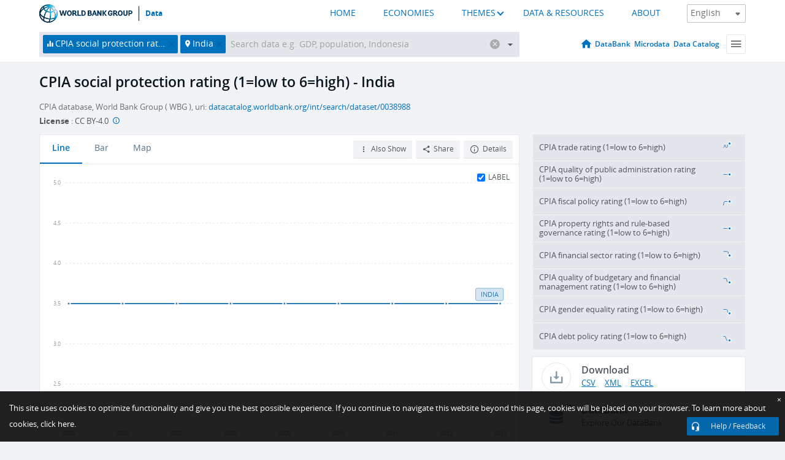

--- FILE ---
content_type: text/html; charset=utf-8
request_url: https://data.worldbank.org/indicator/IQ.CPA.PROT.XQ?locations=IN
body_size: 83938
content:
<!doctype html>
<html data-reactroot="" data-reactid="1" data-react-checksum="-1414467742"><head data-reactid="2"><meta charset="utf-8" data-reactid="3"/><title data-react-helmet="true" data-reactid="4">CPIA social protection rating (1=low to 6=high) - India | Data</title><meta content="width=device-width, initial-scale=1, minimal-ui" name="viewport" data-reactid="5"/><meta content="IE=Edge" http-equiv="X-UA-Compatible" data-reactid="6"/><meta data-react-helmet="true" name="description" content="CPIA social protection rating (1=low to 6=high) - India from The World Bank: Data" data-reactid="7"/><link href="/favicon.ico?v=1.1" rel="shortcut icon" data-reactid="8"/><meta name="google-site-verification" content="ByFDZmo3VoJURCHrA3WHjth6IAISYQEbe20bfzTPCPo" data-reactid="9"/><meta property="og:title" content="World Bank Open Data" data-reactid="10"/><meta property="og:description" content="Free and open access to global development data" data-reactid="11"/><meta property="og:image" content="https://data.worldbank.org/assets/images/logo-wb-header-en.svg" data-reactid="12"/><meta property="og:url" content="https://data.worldbank.org" data-reactid="13"/><meta property="og:site_name" content="World Bank Open Data" data-reactid="14"/><meta name="twitter:title" content="World Bank Open Data" data-reactid="15"/><meta name="twitter:description" content="Free and open access to global development data" data-reactid="16"/><meta name="twitter:image" content="https://data.worldbank.org/assets/images/logo-wb-header-en.svg" data-reactid="17"/><meta property="og:title" content="World Bank Open Data" data-reactid="18"/><meta property="og:description" content="Free and open access to global development data" data-reactid="19"/><meta property="og:image" content="https://data.worldbank.org/assets/images/logo-wb-header-en.svg" data-reactid="20"/><meta property="og:url" content="https://data.worldbank.org" data-reactid="21"/><meta property="og:site_name" content="World Bank Open Data" data-reactid="22"/><meta name="twitter:title" content="World Bank Open Data" data-reactid="23"/><meta name="twitter:description" content="Free and open access to global development data" data-reactid="24"/><meta name="twitter:image" content="https://data.worldbank.org/assets/images/logo-wb-header-en.svg" data-reactid="25"/><meta name="twitter:card" content="@worldbankdata" data-reactid="26"/><meta name="twitter:creator" content="@worldbankdata" data-reactid="27"/><link href="/dist/main-5609719b9db58fc95eb8.css" media="screen, projection" rel="stylesheet" type="text/css" data-reactid="28"/><script data-reactid="29">
  var wbgData = wbgData || {};

  wbgData.page = {
      pageInfo: {
          pageName: "",
          pageCategory: "",
          pageUid: "",
          pageFirstPub: "",
          pageLastMod: "",
          author: "",
          topicTag: "",
          subtopicTag: "",
          contentType: "",
          channel: "",
          webpackage: ""
      },
      sectionInfo: {
          siteSection: "",
          subsectionP2: "",
          subsectionP3: "",
          subsectionP4: "",
          subsectionP5: "",
      }
  }
  wbgData.site = {
      pageLoad: "N",
      siteInfo: {
          siteLanguage: "",
          siteCountry: "",
          siteEnv: "",
          siteType: "datamain",
          siteRegion: "",
          userIpaddressType: "",
      },
      techInfo: {
          cmsType: "",
          bussVPUnit: "",
          bussUnit: "",
          bussUserGroup: "",
          bussAgency: "",
      },
  }
</script><script src="https://assets.adobedtm.com/223f6e2cf7c9/3eb6c9b72a93/launch-7bc0cdc67098.min.js" async="" data-reactid="30"></script><link data-react-helmet="true" rel="canonical" href="https://data.worldbank.org/indicator/IQ.CPA.PROT.XQ?locations=IN" data-reactid="31"/><link data-react-helmet="true" rel="alternate" href="https://datos.bancomundial.org/indicador/IQ.CPA.PROT.XQ?locations=IN" hreflang="es" data-reactid="32"/><link data-react-helmet="true" rel="alternate" href="https://donnees.banquemondiale.org/indicateur/IQ.CPA.PROT.XQ?locations=IN" hreflang="fr" data-reactid="33"/><link data-react-helmet="true" rel="alternate" href="https://data.albankaldawli.org/indicator/IQ.CPA.PROT.XQ?locations=IN" hreflang="ar" data-reactid="34"/><link data-react-helmet="true" rel="alternate" href="https://data.worldbank.org.cn/indicator/IQ.CPA.PROT.XQ?locations=IN" hreflang="zh" data-reactid="35"/></head><body data-reactid="36"><span style="padding-top:15px;" data-reactid="37"><!--[if lte IE 9]><p>It seems you are using an older browser. This site is optimized for modern browsers. Please upgrade to a modern browser for the best experience.<![endif]--></span><div id="app" data-reactid="38"><div class="" data-reactroot="" data-reactid="1" data-react-checksum="-467920013"><div data-reactid="2"><div class="" data-reactid="3"><div class="" style="opacity:1;-webkit-transition:0.4s opacity;transition:0.4s opacity;-webkit-transition-delay:0s;transition-delay:0s;" data-reactid="4"><div class="" style="display:none;position:fixed;top:0;left:0;width:40%;max-width:100% !important;height:2px;box-shadow:1px 1px 1px rgba(0,0,0,0.4);border-radius:0 1px 1px 0;-webkit-transition:0.4s width, 0.4s background-color;transition:0.4s width, 0.4s background-color;background-color:#0071BC;" data-reactid="5"></div></div><header class="border-bottom" id="header" data-reactid="6"><div class="wrapper" data-reactid="7"><div data-reactid="8"><a class="logo" href="http://www.worldbank.org" target="_blank" data-reactid="9"><img alt="The World Bank" src="/assets/images/logo-wb-header-en.svg" data-reactid="10"/></a><a class="datalink" href="/" data-reactid="11">Data</a></div><div class="tail-container" data-reactid="12"><div class="tab-switcher-container" data-reactid="13"><div class="tab-switcher-item-container " data-reactid="14"><a href="/" data-reactid="15">HOME</a></div><div class="tab-switcher-item-container " data-reactid="16"><a href="https://data360.worldbank.org/en/economies" target="_blank" rel="noopener noreferrer" data-reactid="17">ECONOMIES</a></div><div class="tab-switcher-item-container " data-reactid="18"><a class="tab-switcher-1 tab-switcher-themes " href="#" data-reactid="19">THEMES</a></div><div class="tab-switcher-item-container " data-reactid="20"><a href="https://data360.worldbank.org/en/search" target="_blank" rel="noopener noreferrer" data-reactid="21">DATA &amp; RESOURCES</a></div><div class="tab-switcher-item-container " data-reactid="22"><a href="https://data360.worldbank.org/en/about" target="_blank" rel="noopener noreferrer" data-reactid="23">ABOUT</a></div></div><select class="dropdown" data-reactid="24"><option value="https://data.worldbank.org/indicator/IQ.CPA.PROT.XQ?locations=IN" data-reactid="25">English</option><option value="https://datos.bancomundial.org/indicador/IQ.CPA.PROT.XQ?locations=IN" data-reactid="26">Español</option><option value="https://donnees.banquemondiale.org/indicateur/IQ.CPA.PROT.XQ?locations=IN" data-reactid="27">Français</option><option value="https://data.albankaldawli.org/indicator/IQ.CPA.PROT.XQ?locations=IN" data-reactid="28">العربية</option><option value="https://data.worldbank.org.cn/indicator/IQ.CPA.PROT.XQ?locations=IN" data-reactid="29">中文</option></select></div></div></header><div data-reactid="30"><nav id="nav" class="" data-reactid="31"><div class="wrapper" data-reactid="32"><div class="search" data-reactid="33"><div class="multiSelector-container " data-reactid="34"><div class="search-bar multiSelector " data-reactid="35"><div class="selector-box" data-reactid="36"><div class="scroll-box" data-reactid="37"><span class="indicator" data-reactid="38"><!-- react-text: 39 -->CPIA social protection rating (1=low to 6=high)<!-- /react-text --><button data-reactid="40"></button></span><span class="location" data-reactid="41"><!-- react-text: 42 -->India<!-- /react-text --><button data-reactid="43"></button></span><input type="text" autocapitalize="off" autocomplete="off" autocorrect="off" id="selector" placeholder="Search data e.g. GDP, population, Indonesia" spellcheck="false" tabindex="0" value="" class="" data-reactid="44"/></div></div><button class="clear" data-reactid="45"></button><button class="" data-reactid="46"></button><div class="dropdownBox " data-reactid="47"><div class="control" data-reactid="48"><button class="close button secondary" data-reactid="49">Close</button></div><p data-reactid="50"><span data-reactid="51">Browse World Development Indicators by</span><a class="country" href="/country" data-reactid="52"><span data-reactid="53">Country</span></a><span data-reactid="54">or</span><a href="/indicator" data-reactid="55"><span data-reactid="56">Indicator</span></a></p></div></div></div></div><nav class="links" data-reactid="57"><a class="nav-item datapage" href="/" data-reactid="58"></a><a class="nav-item" href="http://databank.worldbank.org/data/home.aspx" target="false" data-reactid="59">DataBank</a><a class="nav-item" href="http://microdata.worldbank.org/index.php/home" target="false" data-reactid="60">Microdata</a><a class="nav-item" href="https://datacatalog.worldbank.org" target="_self" data-reactid="61">Data Catalog</a><div class="megamenu" data-reactid="62"><button class="menu" id="navBarMenu" data-reactid="63"><span data-reactid="64">Menu</span></button><div class="menuContainer" data-reactid="65"><div class="box" data-reactid="66"><ul class="featured" data-reactid="67"><li data-reactid="68"><a href="http://microdata.worldbank.org/index.php/home" target="_blank" data-reactid="69">Microdata</a></li><li data-reactid="70"><a href="http://datacatalog.worldbank.org" target="_blank" data-reactid="71">Data Catalog</a></li><li data-reactid="72"><a href="http://databank.worldbank.org/data/home.aspx" target="_blank" data-reactid="73"><span data-reactid="74">DataBank</span></a></li></ul><div class="wrapper " data-reactid="75"><div class="dropdownBox" data-reactid="76"><span data-reactid="77">Browse World Development Indicators by</span><a class="country" href="/country" data-reactid="78"><span data-reactid="79">Country</span></a><a href="/indicator" data-reactid="80"><span data-reactid="81">Indicator</span></a></div><div class="colGroup" data-reactid="82"><ul class="col" data-reactid="83"><li class="hasItem" data-reactid="84"><a href="/about" data-reactid="85">About Us</a><ul data-reactid="86"><li data-reactid="87"><a href="/about/get-started" data-reactid="88">Get Started</a></li><li data-reactid="89"><a href="/about/faq" data-reactid="90">FAQ</a></li><li data-reactid="91"><a href="http://datahelpdesk.worldbank.org" data-reactid="92">Help Desk</a></li><li data-reactid="93"><a href="/about/contact" data-reactid="94">Contact</a></li></ul></li></ul><ul class="col" data-reactid="95"><li class="hasItem" data-reactid="96"><a href="/about/data-programs" data-reactid="97">Data Programs</a><ul data-reactid="98"><li data-reactid="99"><a href="/about/data-programs#statcap" data-reactid="100">Improving Statistical Capacity</a></li><li data-reactid="101"><a href="https://www.worldbank.org/en/programs/global-data-facility" data-reactid="102">Global Data Facility</a></li><li data-reactid="103"><a href="/about/data-programs#icp" data-reactid="104">International Comparison Program &amp; Purchasing Power Parity</a></li><li data-reactid="105"><a href="/about/data-programs#ihsn" data-reactid="106">International Household Survey Network (IHSN)</a></li><li data-reactid="107"><a href="/about/data-programs#jedh" data-reactid="108">Joint External Debt Hub</a></li><li data-reactid="109"><a href="/about/data-programs#ogd-toolkit" data-reactid="110">Open Data Toolkit</a></li><li data-reactid="111"><a href="/about/data-programs#qeds" data-reactid="112">Quarterly External Debt Statistics</a></li></ul></li></ul><ul class="col" data-reactid="113"><li class="hasItem" data-reactid="114"><a href="/products" data-reactid="115">Products</a><ul data-reactid="116"><li data-reactid="117"><a href="http://datatopics.worldbank.org/world-development-indicators" data-reactid="118">World Development Indicators</a></li><li data-reactid="119"><a href="https://www.worldbank.org/en/programs/debt-statistics/ids/products" data-reactid="120">International Debt Statistics</a></li><li data-reactid="121"><a href="/products/data-books" data-reactid="122">Other Books and Reports</a></li><li data-reactid="123"><a href="https://datahelpdesk.worldbank.org/knowledgebase/articles/906519" data-reactid="124">Country &amp; Lending Groups</a></li><li data-reactid="125"><a href="/products/tools" data-reactid="126">Data Portals and Tools</a></li></ul></li></ul><ul class="col" data-reactid="127"><li data-reactid="128"><a href="http://datatopics.worldbank.org/sdgs" data-reactid="129">Development Goals</a></li><li data-reactid="130"><a href="/summary-terms-of-use" data-reactid="131">Terms of Use</a></li><li data-reactid="132"><a href="https://datahelpdesk.worldbank.org/knowledgebase/articles/889386" data-reactid="133">For Developers</a></li></ul></div></div></div></div></div></nav></div></nav></div><div class="wrapper" id="main" data-reactid="134"><!-- react-text: 135 --><!-- /react-text --><!-- react-empty: 136 --><article class="card indicator" id="mainChart" data-reactid="137"><span data-reactid="138"></span><div class="cardheader" data-reactid="139"><a href="/indicator/IQ.CPA.PROT.XQ" data-reactid="140"><h1 data-reactid="141">CPIA social protection rating (1=low to 6=high) - India</h1></a><div class="sources-org" data-reactid="142"><span data-reactid="143"><span data-reactid="144">CPIA database, World Bank Group ( WBG ), uri: </span><a href="https://datacatalog.worldbank.org/int/search/dataset/0038988" data-reactid="145">datacatalog.worldbank.org/int/search/dataset/0038988</a></span></div><div class="license meta" data-reactid="146"><em data-reactid="147"><span data-reactid="148">License</span><!-- react-text: 149 --> <!-- /react-text --></em><!-- react-text: 150 --> : <!-- /react-text --><!-- react-text: 151 -->CC BY-4.0<!-- /react-text --><!-- react-text: 152 -->  <!-- /react-text --><a href="https://datacatalog.worldbank.org/public-licenses#cc-by" target="_blank" class="info-b" data-reactid="153"></a></div></div><section class="body" data-reactid="154"><nav class="tabs" data-reactid="155"><div class="tab-item" data-reactid="156"><a class="active" data-reactid="157"><span data-reactid="158">Line</span></a><a class="" data-reactid="159"><span data-reactid="160">Bar</span></a><a data-reactid="161"><span data-reactid="162">Map</span></a></div><div class="buttons" data-reactid="163"><span style="position:relative;z-index:4;" data-reactid="164"><button class="button secondary more" id="ContextualDropdown" data-reactid="165"><span data-reactid="166">Also Show</span></button><ul class="ContextualDropdownBox" style="display:none;" data-reactid="167"><li class="selected" id="default" data-reactid="168">None</li><li class="" id="aggregate" data-reactid="169">Aggregates</li><li class="" id="region" data-reactid="170">Same region</li><li class="" id="similar" data-reactid="171">Similar values</li><li class="" id="max" data-reactid="172">Highest values</li><li class="" id="min" data-reactid="173">Lowest values</li></ul></span><button class="button secondary share" style="display:inline-block;" data-reactid="174"><span data-reactid="175">Share</span></button><button class="button secondary openinnew" data-reactid="176"><span data-reactid="177">Details</span></button></div></nav><div class="view chart" data-reactid="178"><div class="label" data-reactid="179"><label data-reactid="180"><span data-reactid="181">Label</span></label><input type="checkbox" checked="" data-reactid="182"/></div><img class="placeholder" src="/assets/images/placeholder.png" data-reactid="183"/><div class="d3-chart spinning" data-reactid="184"></div></div><footer class="controls" data-reactid="185"><div data-reactid="186"><div class="show-desktop" data-reactid="187"><span class="range year" data-reactid="188"><p data-reactid="189"><b data-reactid="190">2005</b><!-- react-text: 191 --> - <!-- /react-text --><b data-reactid="192">2013</b></p><div style="position:relative;" class="newSlider" data-reactid="193"><div class="bar bar-0" style="position:absolute;will-change:;left:0;right:0;" data-reactid="194"></div><div class="bar bar-1" style="position:absolute;will-change:;left:0;right:0;" data-reactid="195"></div><div class="bar bar-2" style="position:absolute;will-change:;left:0;right:0;" data-reactid="196"></div><div class="handle handle-0 " style="position:absolute;will-change:;z-index:1;left:0px;" data-reactid="197"></div><div class="handle handle-1 " style="position:absolute;will-change:;z-index:2;left:0px;" data-reactid="198"></div></div></span></div><div class="hide-desktop" data-reactid="199"><div data-reactid="200"><span class="select year" data-reactid="201"><select data-reactid="202"><option value="2013" data-reactid="203">2013</option><option value="2012" data-reactid="204">2012</option><option value="2011" data-reactid="205">2011</option><option value="2010" data-reactid="206">2010</option><option value="2009" data-reactid="207">2009</option><option value="2008" data-reactid="208">2008</option><option value="2007" data-reactid="209">2007</option><option value="2006" data-reactid="210">2006</option><option selected="" value="2005" data-reactid="211">2005</option></select></span><span class="select year" data-reactid="212"><select data-reactid="213"><option selected="" value="2013" data-reactid="214">2013</option><option value="2012" data-reactid="215">2012</option><option value="2011" data-reactid="216">2011</option><option value="2010" data-reactid="217">2010</option><option value="2009" data-reactid="218">2009</option><option value="2008" data-reactid="219">2008</option><option value="2007" data-reactid="220">2007</option><option value="2006" data-reactid="221">2006</option><option value="2005" data-reactid="222">2005</option></select></span></div></div></div></footer></section><aside class="sidebar" data-reactid="223"><div data-reactid="224"><div class="featured-indicators" data-reactid="225"><ul class="chart-list" data-reactid="226"><li data-reactid="227"><a href="/indicator/IQ.CPA.TRAD.XQ?locations=IN" data-reactid="228"><span class="name" data-reactid="229">CPIA trade rating (1=low to 6=high)</span><div class="chart" data-reactid="230"><img class="placeholder" src="/assets/images/placeholder.png" data-reactid="231"/><div class="d3-chart spinning" data-reactid="232"></div></div></a></li><li data-reactid="233"><a href="/indicator/IQ.CPA.PADM.XQ?locations=IN" data-reactid="234"><span class="name" data-reactid="235">CPIA quality of public administration rating (1=low to 6=high)</span><div class="chart" data-reactid="236"><img class="placeholder" src="/assets/images/placeholder.png" data-reactid="237"/><div class="d3-chart spinning" data-reactid="238"></div></div></a></li><li data-reactid="239"><a href="/indicator/IQ.CPA.FISP.XQ?locations=IN" data-reactid="240"><span class="name" data-reactid="241">CPIA fiscal policy rating (1=low to 6=high)</span><div class="chart" data-reactid="242"><img class="placeholder" src="/assets/images/placeholder.png" data-reactid="243"/><div class="d3-chart spinning" data-reactid="244"></div></div></a></li><li data-reactid="245"><a href="/indicator/IQ.CPA.PROP.XQ?locations=IN" data-reactid="246"><span class="name" data-reactid="247">CPIA property rights and rule-based governance rating (1=low to 6=high)</span><div class="chart" data-reactid="248"><img class="placeholder" src="/assets/images/placeholder.png" data-reactid="249"/><div class="d3-chart spinning" data-reactid="250"></div></div></a></li><li data-reactid="251"><a href="/indicator/IQ.CPA.FINS.XQ?locations=IN" data-reactid="252"><span class="name" data-reactid="253">CPIA financial sector rating (1=low to 6=high)</span><div class="chart" data-reactid="254"><img class="placeholder" src="/assets/images/placeholder.png" data-reactid="255"/><div class="d3-chart spinning" data-reactid="256"></div></div></a></li><li data-reactid="257"><a href="/indicator/IQ.CPA.FINQ.XQ?locations=IN" data-reactid="258"><span class="name" data-reactid="259">CPIA quality of budgetary and financial management rating (1=low to 6=high)</span><div class="chart" data-reactid="260"><img class="placeholder" src="/assets/images/placeholder.png" data-reactid="261"/><div class="d3-chart spinning" data-reactid="262"></div></div></a></li><li data-reactid="263"><a href="/indicator/IQ.CPA.GNDR.XQ?locations=IN" data-reactid="264"><span class="name" data-reactid="265">CPIA gender equality rating (1=low to 6=high)</span><div class="chart" data-reactid="266"><img class="placeholder" src="/assets/images/placeholder.png" data-reactid="267"/><div class="d3-chart spinning" data-reactid="268"></div></div></a></li><li data-reactid="269"><a href="/indicator/IQ.CPA.DEBT.XQ?locations=IN" data-reactid="270"><span class="name" data-reactid="271">CPIA debt policy rating (1=low to 6=high)</span><div class="chart" data-reactid="272"><img class="placeholder" src="/assets/images/placeholder.png" data-reactid="273"/><div class="d3-chart spinning" data-reactid="274"></div></div></a></li></ul></div><div class="buttonGroup" data-reactid="275"><div class="btn-item download" data-reactid="276"><h4 data-reactid="277"><span data-reactid="278">Download</span></h4><p data-reactid="279"><a href="https://api.worldbank.org/v2/en/indicator/IQ.CPA.PROT.XQ?downloadformat=csv" data-reactid="280">CSV</a><a href="https://api.worldbank.org/v2/en/indicator/IQ.CPA.PROT.XQ?downloadformat=xml" data-reactid="281">XML</a><a href="https://api.worldbank.org/v2/en/indicator/IQ.CPA.PROT.XQ?downloadformat=excel" data-reactid="282">EXCEL</a></p></div><a class="btn-item databank" href="http://databank.worldbank.org/data/reports.aspx?source=2&amp;series=IQ.CPA.PROT.XQ&amp;country=IND" target="_blank" data-reactid="283"><h4 data-reactid="284"><span data-reactid="285">DataBank</span></h4><p data-reactid="286"><span data-reactid="287">Explore Our DataBank</span></p></a></div></div><a class="btn-item tables" href="http://wdi.worldbank.org/table/5.9.2" target="_blank" data-reactid="288"><h4 data-reactid="289"><span data-reactid="290">WDI Tables</span></h4><p data-reactid="291"><span data-reactid="292">Thematic data tables from WDI</span></p></a></aside></article><div data-reactid="293"><span data-reactid="294"><article class="details card" data-reactid="295"><h2 data-reactid="296">Selected Countries and Economies</h2><div data-reactid="297"><div data-reactid="298"><!-- react-text: 299 --><!-- /react-text --><section class="body" data-reactid="300"><div class="infinite" data-reactid="301"><div class="item title" data-reactid="302"><div class="th country ascendant" data-reactid="303"><span data-reactid="304">Country</span></div><div class="th most_recent_year" data-customlink="ss:body content" data-reactid="305"><span data-reactid="306">Most Recent Year</span></div><div class="th most_recent_value" data-customlink="ss:body content" data-reactid="307"><span data-reactid="308">Most Recent Value</span></div><div class="th sparkline" data-reactid="309"></div></div></div></section></div></div></article><article class="details card" data-reactid="310"><h2 data-reactid="311">All Countries and Economies</h2><div data-reactid="312"><div data-reactid="313"><!-- react-text: 314 --><!-- /react-text --><section class="body" data-reactid="315"><div class="infinite" data-reactid="316"><div class="item title" data-reactid="317"><div class="th country ascendant" data-reactid="318"><span data-reactid="319">Country</span></div><div class="th most_recent_year" data-customlink="ss:body content" data-reactid="320"><span data-reactid="321">Most Recent Year</span></div><div class="th most_recent_value" data-customlink="ss:body content" data-reactid="322"><span data-reactid="323">Most Recent Value</span></div><div class="th sparkline" data-reactid="324"></div></div></div></section></div></div></article></span></div></div><div id="hf_footer_wrapper" data-reactid="325"><div class="right-bottom" data-reactid="326"><a class="help-improve" href="http://goo.gl/forms/Hw4zfOQufm" target="_blank" data-reactid="327"><span data-reactid="328">Help us improve this site</span></a><button class="fixed-button" data-reactid="329"><span data-reactid="330">Help / Feedback</span></button></div><div class="wrapper" data-reactid="331"><ul class="_bottom" data-reactid="332"><li class="_bottom_logo" data-reactid="333"><a href="http://www.worldbank.org/" target="_blank" data-reactid="334"><img src="/assets/images/logo-wbg-footer-en.svg" alt="The World Bank Working for a World Free of Poverty" data-reactid="335"/></a></li><li class="_ibrd" data-reactid="336"><a href="http://www.worldbank.org/en/about/what-we-do/brief/ibrd" target="_blank" data-reactid="337">IBRD</a></li><li data-reactid="338"><a href="http://www.worldbank.org/ida" target="_blank" data-reactid="339">IDA</a></li><li data-reactid="340"><a href="http://www.ifc.org" target="_blank" data-reactid="341">IFC</a></li><li data-reactid="342"><a href="http://www.miga.org" target="_blank" data-reactid="343">MIGA</a></li><li data-reactid="344"><a href="http://icsid.worldbank.org" target="_blank" data-reactid="345">ICSID</a></li><li class="_bottom_social" data-reactid="346"><div class="social-container" data-reactid="347"><a href="https://www.facebook.com/worldbank/" data-reactid="348"><img alt="World Bank Facebook" src="/media/social/facebook.svg" data-reactid="349"/></a><a href="https://x.com/worldbankdata" data-reactid="350"><img alt="World Bank Twitter" src="/media/social/twitter.svg" data-reactid="351"/></a><a href="https://github.com/worldbank" data-reactid="352"><img alt="World Bank Github" src="/media/social/github.svg" data-reactid="353"/></a><a href="https://www.linkedin.com/showcase/world-bank-development-economics/posts/?feedView=all" data-reactid="354"><img alt="World Bank Linkedin" src="/media/social/linkedin.svg" data-reactid="355"/></a></div></li></ul><div class="_bottom_left" data-reactid="356"><ul data-reactid="357"><li data-reactid="358"><a href="http://www.worldbank.org/en/about/legal" target="_blank" data-reactid="359">Legal</a></li><li data-reactid="360"><a href="https://www.worldbank.org/en/about/legal/privacy-notice" target="_blank" data-reactid="361">Privacy Notice</a></li><li data-reactid="362"><a href="http://www.worldbank.org/en/access-to-information" target="_blank" data-reactid="363">Access to Information</a></li><li data-reactid="364"><a href="http://www.worldbank.org/jobs" target="_blank" data-reactid="365">Jobs</a></li><li class="_last" data-reactid="366"><a href="http://www.worldbank.org/contacts" target="_blank" data-reactid="367">Contact</a></li></ul><div class="_copyright" data-reactid="368"><!-- react-text: 369 -->© <!-- /react-text --><!-- react-text: 370 -->2026<!-- /react-text --><!-- react-text: 371 --> The World Bank Group, All Rights Reserved.<!-- /react-text --></div></div><div class="_bottom_right" data-reactid="372"><a href="http://www.worldbank.org/fraudandcorruption?clear" target="_blank" data-reactid="373"><div data-reactid="374">REPORT FRAUD OR CORRUPTION</div></a></div></div><div class="privacy-widget hide" data-reactid="375"><p data-reactid="376"><!-- react-text: 377 -->This site uses cookies to optimize functionality and give you the best possible experience. If you continue to navigate this website beyond this page, cookies will be placed on your browser. To learn more about cookies, <!-- /react-text --><!-- react-text: 378 --> <!-- /react-text --><a href="https://www.worldbank.org/en/about/legal/privacy-notice" rel="noreferrer noopener" target="_blank" data-reactid="379">click here.</a></p><button aria-label="Close" class="close accept-consent" tabindex="0" type="button" data-reactid="380"><span aria-hidden="true" data-reactid="381">×</span></button></div></div></div></div></div></div><script data-reactid="39">window.__data=["^ ","cache",["^ ","banner",["^ ","$type","atom","value",["^ ","fr","<div id=\"wb_banner\"><span class=\"wb_banner_text\">COVID-19 : Comment le Groupe de la Banque mondiale aide-t-il les pays à faire face à la pandémie ?  <a class=\"btn-schedule\" href=\"https://www.banquemondiale.org/fr/who-we-are/news/coronavirus-covid19?intcid=wbw_xpl_banner_fr_ext_Covid19\">Suivez notre actualité</a></p>\r\n</span><span class=\"wb_banner_descr\"></span><input type=\"button\" value=\"Close\" onclick=\"wb_close();\" /></div>","en","<div id=\"wb_banner\"><span class=\"wb_banner_text\"><p>Learn how the World Bank Group is helping countries with COVID-19 (coronavirus). <a class=\"btn-schedule\" href=\"https://www.worldbank.org/en/who-we-are/news/coronavirus-covid19?intcid=wbw_xpl_banner_en_ext_Covid19\">Find Out </a></p></span><span class=\"wb_banner_descr\"></span><input type=\"button\" value=\"Close\" onclick=\"wb_close();\" /></div>","pt",null,"ar","<div id=\"wb_banner\"><span class=\"wb_banner_text\"><p>تعرّف كيف تدعم مجموعة البنك الدولي البلدان المتأثرة بتفشِّي فيروس كورونا (COVID-19). <a class=\"btn-schedule\" href=\"https://www.albankaldawli.org/ar/who-we-are/news/coronavirus-covid19?intcid=wbw_xpl_banner_ar_ext_Covid19\"> للمزيد  </a></p>\r\n</span><span class=\"wb_banner_descr\"></span><input type=\"button\" value=\"Close\" onclick=\"wb_close();\" /></div>","display",true,"es","<div id=\"wb_banner\"><span class=\"wb_banner_text\"><p>Coronavirus: La respuesta del Grupo Banco Mundial ante la emergencia mundial de hacer frente a la pandemia. <a class=\"btn-schedule\" href=\"https://www.bancomundial.org/es/who-we-are/news/coronavirus-covid19?intcid=wbw_xpl_banner_es_ext_Covid19\">Sepa más</a></p></span><span class=\"wb_banner_descr\"></span><input type=\"button\" value=\"Close\" onclick=\"wb_close();\" /></div>"]],"countryMeta",["^ ","IN",["^ ","adminregion",["^ ","^2","atom","^3","8S"],"en",["^ ","^2","atom","^3",["^ ","PPPsurveyyear","2021, 2017, 2011","SNApricevaluation","Value added at basic prices (VAB)","BalanceofPaymentsManualinuse","BPM6","CurrencyUnit","Indian rupee","Latestindustrialdata","2014","IMFdatadisseminationstandard","Special Data Dissemination Standard (SDDS)","Region","South Asia","LongName","Republic of India","Lendingcategory","IBRD","ExternaldebtReportingstatus","Actual","Latesthouseholdsurvey","Socio-economic Study of Impact of Corona Virus Pandemic on Refugees and Asylum Seekers 2020","SpecialNotes","The reporting period for national accounts data is designated as either calendar year basis (CY) or fiscal year basis (FY). For this country, it is fiscal year-based (fiscal year-end: March 31). Also, an estimate (PA.NUS.ATLS) of the exchange rate covers the same period and thus differs from the official exchange rate (CY).","GovernmentAccountingconcept","Consolidated central government","Nationalaccountsbaseyear","2011/12","Systemoftrade","General trade system","SourceofmostrecentIncomeandexpendituredata","Integrated household survey (IHS), 2011/12","name","India","SystemofNationalAccounts","Country uses the 2008 System of National Accounts methodology","Latestpopulationcensus","2011","2-alphacode","IN","TableName","India","Latestagriculturalcensus","2010-2011","Latesttradedata","2018","IncomeGroup","Lower middle income","capital","New Delhi","WB-2code","IN","ShortName","India","financeName","India"]],"id",["^ ","^2","atom","^3","IND"],"incomelevel",["^ ","^2","atom","^3","XN"],"locationType",["^ ","^2","atom","^3","country"],"locations",["^ ","^2","atom"],"^G",["^ ","^2","atom","^3","India"],"region",["^ ","^2","atom","^3","8S"]]],"indicatorMeta",["^ ","IQ.CPA.PROT.XQ",["^ ","License_Type",["^ ","^2","atom","^3","CC BY-4.0"],"License_URL",["^ ","^2","atom","^3","https://datacatalog.worldbank.org/public-licenses#cc-by"],"WDITable",["^ ","^2","atom","^3","5.9.2"],"decimal",["^ ","^2","atom","^3",1],"description",["^ ","^2","atom"],"en",["^ ","^2","atom","^3",["^ ","Developmentrelevance","The CPIA measures the extent to which a country’s policy and institutional framework supports sustainable growth and poverty reduction, and consequently the effective use of development assistance. The outcome of the exercise yields both an overall score and scores for all of the sixteen criteria that compose the CPIA. Experience has taught the development community that good policies and institutions lead, over time, to favorable growth and poverty reduction outcomes, notwithstanding possible yearly fluctuations arising from internal and external factors. The CPIA ratings help determine the relative sizes of the Bank’s concessional lending (lending by the World Bank Group’s International Development Association (IDA) on terms with significant grace periods, long repayments periods, and very low-interest rates) and grants to low-income countries. IDA resources are allocated in per capita terms based on a country’s IDA country performance rating (CPR) and, to a limited extent, per capita gross national income (GNI). Use of the CPR ensures that good performers receive, in per capita terms, a higher IDA allocation — allocations are performance based. A country’s overall score is the main element of the CPR. To fully underscore this role, the overall CPIA country score is referred to as the IDA Resource Allocation Index (IRAI).","Unitofmeasure","Score [SCORE]","Statisticalconceptandmethodology","Methodology: Each of the four clusters has a 25 percent weight in the overall rating. Within each cluster, all criteria receive equal weight, although components within a criterion may be weighted differently. The overall score is obtained by calculating the average score for each cluster, and then by averaging the scores of the four clusters. The CPIA can then be interpreted as representing an overall country score that considers each of the four clusters to be equally relevant even if some of the clusters contain more criteria than others.\n\nFor each of the criteria, the Bank has prepared guidance to help staff assess the country’s performance, by providing a definition of each criterion and a detailed description of each rating level. Bank staff assesses the country’s actual performance on each of the criteria and assign a rating. These scores are averaged—first to yield the cluster score, and then to determine a composite country rating as the average of the four clusters. The ratings reflect a variety of indicators, observations, and judgments based on country knowledge originated in the Bank or elsewhere, and on relevant publicly available indicators.\nStatistical concept(s): The CPIA consists of 16 criteria grouped in four equally weighted clusters: Economic Management, Structural Policies, Policies for Social Inclusion and Equity, and Public Sector Management and Institutions. For each of the 16 criteria, countries are rated on a scale of 1 to 6.  A rating of 1 corresponds to a very weak performance, and a rating of 6 to a very strong performance. Intermediate scores of 1.5, 2.5, 3.5, 4.5, and 5.5 may also be given. \n\nThe scores depend on the level of performance each year assessed against the criteria, rather than on changes in performance compared to the previous year. The ratings depend on actual policies and performance, rather than on promises or intentions. In some cases, measures such as the passage of specific legislation can represent an important action that deserves consideration. However, the way such actions should be factored into the ratings is carefully assessed, because in the end, it is the implementation of legislation that determines the extent of its impact.","Aggregationmethod","Unweighted average","Periodicity","Annual","Referenceperiod","2005-2024","Shortdefinition","The Country Policy and Institutional Assessment (CPIA) measures the extent to which a country’s policy and institutional framework supports sustainable growth and poverty reduction, and consequently the effective use of development assistance. The outcome of the exercise yields both an overall score and scores for sixteen criteria that compose the CPIA. These criteria include: A. Economic Management (1. Monetary and Exchange Rate Policies; 2. Fiscal Policy; 3. Debt Policy and Management), B. Structural Policies (4. Trade; 5. Financial Sector; 6. Business Regulatory Environment), C. Policies for Social Inclusion/Equity (7. Gender equality; 8. Equity of public resource use; 9. Building human resources; 10. Social protection and labor; 11. Policies and institutions for environmental sustainability), D. Public Sector Management and Institutions (12. Property rights and rule-based governance; 13. Quality of budgetary and financial management; 14. Efficiency of revenue mobilization; 15. Quality of public administration; 16. Transparency, accountability, and corruption in the public sector).\n\nThe Social Protection criterion assess government policies in social protection and labor market regulations that reduce the risk of becoming poor, assist those who are poor to better manage further risks, and ensure a minimal level of welfare to all people. Specifically it evaluates social protection (SP) and labor policies, namely those engaged in risk prevention by supporting savings and risk pooling through social insurance, protection against destitution through redistributive safety net programs and promotion of human capital development and income generation, including labor market programs. It also assesses the functioning of an SP system, including its effectiveness in a crisis and in providing arrangements and incentives to help beneficiaries to move from protection to promotion and prevention, including through interactions with private, informal means of SP. The criterion covers: (a) the overall SP system; (b) social safety net programs; (c) labor markets programs and policies, namely those aiming to promote employment creation and productivity growth while protecting core labor standards and ensuring adequate working conditions; (d) local service delivery and civil society participation in community development programs; and (e) pension and old age savings programs.","Dataset","WB_WDI","Topic","Public Sector: Policy & institutions","Source","CPIA database, World Bank Group (WBG), uri: https://datacatalog.worldbank.org/int/search/dataset/0038988","Longdefinition","The Country Policy and Institutional Assessment (CPIA) measures the extent to which a country’s policy and institutional framework supports sustainable growth and poverty reduction, and consequently the effective use of development assistance. The outcome of the exercise yields both an overall score and scores for sixteen criteria that compose the CPIA. These criteria include: A. Economic Management (1. Monetary and Exchange Rate Policies; 2. Fiscal Policy; 3. Debt Policy and Management), B. Structural Policies (4. Trade; 5. Financial Sector; 6. Business Regulatory Environment), C. Policies for Social Inclusion/Equity (7. Gender equality; 8. Equity of public resource use; 9. Building human resources; 10. Social protection and labor; 11. Policies and institutions for environmental sustainability), D. Public Sector Management and Institutions (12. Property rights and rule-based governance; 13. Quality of budgetary and financial management; 14. Efficiency of revenue mobilization; 15. Quality of public administration; 16. Transparency, accountability, and corruption in the public sector).\n\nThe Social Protection criterion assess government policies in social protection and labor market regulations that reduce the risk of becoming poor, assist those who are poor to better manage further risks, and ensure a minimal level of welfare to all people. Specifically it evaluates social protection (SP) and labor policies, namely those engaged in risk prevention by supporting savings and risk pooling through social insurance, protection against destitution through redistributive safety net programs and promotion of human capital development and income generation, including labor market programs. It also assesses the functioning of an SP system, including its effectiveness in a crisis and in providing arrangements and incentives to help beneficiaries to move from protection to promotion and prevention, including through interactions with private, informal means of SP. The criterion covers: (a) the overall SP system; (b) social safety net programs; (c) labor markets programs and policies, namely those aiming to promote employment creation and productivity growth while protecting core labor standards and ensuring adequate working conditions; (d) local service delivery and civil society participation in community development programs; and (e) pension and old age savings programs.","^Z","https://datacatalog.worldbank.org/public-licenses#cc-by","sourceNote","The Country Policy and Institutional Assessment (CPIA) measures the extent to which a country’s policy and institutional framework supports sustainable growth and poverty reduction, and consequently the effective use of development assistance. The outcome of the exercise yields both an overall score and scores for sixteen criteria that compose the CPIA. These criteria include: A. Economic Management (1. Monetary and Exchange Rate Policies; 2. Fiscal Policy; 3. Debt Policy and Management), B. Structural Policies (4. Trade; 5. Financial Sector; 6. Business Regulatory Environment), C. Policies for Social Inclusion/Equity (7. Gender equality; 8. Equity of public resource use; 9. Building human resources; 10. Social protection and labor; 11. Policies and institutions for environmental sustainability), D. Public Sector Management and Institutions (12. Property rights and rule-based governance; 13. Quality of budgetary and financial management; 14. Efficiency of revenue mobilization; 15. Quality of public administration; 16. Transparency, accountability, and corruption in the public sector).\n\nThe Social Protection criterion assess government policies in social protection and labor market regulations that reduce the risk of becoming poor, assist those who are poor to better manage further risks, and ensure a minimal level of welfare to all people. Specifically it evaluates social protection (SP) and labor policies, namely those engaged in risk prevention by supporting savings and risk pooling through social insurance, protection against destitution through redistributive safety net programs and promotion of human capital development and income generation, including labor market programs. It also assesses the functioning of an SP system, including its effectiveness in a crisis and in providing arrangements and incentives to help beneficiaries to move from protection to promotion and prevention, including through interactions with private, informal means of SP. The criterion covers: (a) the overall SP system; (b) social safety net programs; (c) labor markets programs and policies, namely those aiming to promote employment creation and productivity growth while protecting core labor standards and ensuring adequate working conditions; (d) local service delivery and civil society participation in community development programs; and (e) pension and old age savings programs.","^Y","CC BY-4.0","Limitationsandexceptions","The scores depend on the level of performance each year assessed against the criteria, rather than on changes in performance compared to the previous year. The ratings depend on actual policies and performance, rather than on promises or intentions. In some cases, measures such as the passage of specific legislation can represent an important action that deserves consideration. However, the way such actions should be factored into the ratings is carefully assessed, because in the end, it is the implementation of legislation that determines the extent of its impact.","shortname","CPIA social protection rating","sourceOrganization","CPIA database, World Bank Group (WBG), uri: https://datacatalog.worldbank.org/int/search/dataset/0038988","fullname","CPIA social protection rating (1=low to 6=high)","IndicatorName","CPIA social protection rating (1=low to 6=high)"]],"^1A",["^ ","^2","atom","^3","CPIA social protection rating (1=low to 6=high)"],"id",["^ ","^2","atom","^3","IQ.CPA.PROT.XQ"],"last_year",["^ ","^2","atom","^3",[2024,["CV","BD","TG","HT","GD","CD","XK","YE","ET","SB","KH","AF","SZ","ST","T2","MV","VC","TV","LC","BF","HN","ZW","ZT","LR","NG","GY","CI","ML","RW","MW","BI","T6","UG","FM","PG","TZ","SO","PK","T4","T5","NI","MR","LA","GM","T3","CF","TO","SL","WS","FJ","BZ","VU","MH","XG","TD","MZ","SS","SN","CG","UZ","NE","T7","TJ","MG","SD","KI","KG","CM","GH","GN","KM","TL","GW","ER","BT","DJ","DM","NP","SR","LS","ZM","MM","BJ","LK","KE"]]],"relatedIndicators",["^ ","^2","atom","^3",["IQ.CPA.TRAD.XQ","IQ.CPA.PADM.XQ","IQ.CPA.FISP.XQ","IQ.CPA.PROP.XQ","IQ.CPA.FINS.XQ","IQ.CPA.FINQ.XQ","IQ.CPA.GNDR.XQ","IQ.CPA.DEBT.XQ","IQ.CPA.MACR.XQ"]],"^1?",["^ ","^2","atom","^3","CPIA social protection rating"],"source",["^ ","^2","atom","^3","2"],"^1=",["^ ","^2","atom","^3","The Country Policy and Institutional Assessment (CPIA) measures the extent to which a country’s policy and institutional framework supports sustainable growth and poverty reduction, and consequently the effective use of development assistance. The outcome of the exercise yields both an overall score and scores for sixteen criteria that compose the CPIA. These criteria include: A. Economic Management (1. Monetary and Exchange Rate Policies; 2. Fiscal Policy; 3. Debt Policy and Management), B. Structural Policies (4. Trade; 5. Financial Sector; 6. Business Regulatory Environment), C. Policies for Social Inclusion/Equity (7. Gender equality; 8. Equity of public resource use; 9. Building human resources; 10. Social protection and labor; 11. Policies and institutions for environmental sustainability), D. Public Sector Management and Institutions (12. Property rights and rule-based governance; 13. Quality of budgetary and financial management; 14. Efficiency of revenue mobilization; 15. Quality of public administration; 16. Transparency, accountability, and corruption in the public sector).\n\nThe Social Protection criterion assess government policies in social protection and labor market regulations that reduce the risk of becoming poor, assist those who are poor to better manage further risks, and ensure a minimal level of welfare to all people. Specifically it evaluates social protection (SP) and labor policies, namely those engaged in risk prevention by supporting savings and risk pooling through social insurance, protection against destitution through redistributive safety net programs and promotion of human capital development and income generation, including labor market programs. It also assesses the functioning of an SP system, including its effectiveness in a crisis and in providing arrangements and incentives to help beneficiaries to move from protection to promotion and prevention, including through interactions with private, informal means of SP. The criterion covers: (a) the overall SP system; (b) social safety net programs; (c) labor markets programs and policies, namely those aiming to promote employment creation and productivity growth while protecting core labor standards and ensuring adequate working conditions; (d) local service delivery and civil society participation in community development programs; and (e) pension and old age savings programs."],"^1@",["^ ","^2","atom","^3","CPIA database, World Bank Group (WBG), uri: https://datacatalog.worldbank.org/int/search/dataset/0038988"],"sourceURL",["^ ","^2","atom","^3","https://datacatalog.worldbank.org/int/search/dataset/0038988"],"topics",["^ ","^2","atom","^3",[["^ ","id","13","^3","Public Sector "]]],"unit",["^ ","^2","atom","^3","unknown"]],"IQ.CPA.TRAD.XQ",["^ ","^Y",["^ ","^2","atom","^3","CC BY-4.0"],"^Z",["^ ","^2","atom","^3","https://datacatalog.worldbank.org/public-licenses#cc-by"],"^[",["^ ","^2","atom","^3","5.9"],"^10",["^ ","^2","atom","^3",1],"^11",["^ ","^2","atom"],"en",["^ ","^2","atom","^3",["^ ","^12","The International Development Association (IDA) is the part of the World Bank Group that helps the poorest countries reduce poverty by providing concessional loans and grants for programs aimed at boosting economic growth and improving living conditions. IDA funding helps these countries deal with the complex challenges they face in meeting the Millennium Development Goals.\n\nThe World Bank's IDA Resource Allocation Index (IRAI) is based on the results of the annual Country Policy and Institutional Assessment (CPIA) exercise, which covers the IDA-eligible countries. Country assessments have been carried out annually since the mid-1970s by World Bank staff. Over time the criteria have been revised from a largely macroeconomic focus to include governance aspects and a broader coverage of social and structural dimensions. Country performance is assessed against a set of 16 criteria grouped into four clusters: economic management, structural policies, policies for social inclusion and equity, and public sector management and institutions. IDA resources are allocated to a country on per capita terms based on its IDA country performance rating and, to a limited extent, based on its per capita gross national income. This ensures that good performers receive a higher IDA allocation in per capita terms. The IRAI is a key element in the country performance rating.","^13","Score","^14","Methodology: All criteria within each cluster receive equal weight, and each cluster has a 25 percent weight in the overall score, which is obtained by averaging the average scores of the four clusters. For each of the 16 criteria countries are rated on a scale of 1 (low) to 6 (high). The scores depend on the level of performance in a given year assessed against the criteria, rather than on changes in performance compared with the previous year. All 16 CPIA criteria contain a detailed description of each rating level. In assessing country performance, World Bank staff evaluate the country's performance on each of the criteria and assign a rating. The ratings reflect a variety of indicators, observations, and judgments based on country knowledge and on relevant publicly available indicators. In interpreting the assessment scores, it should be noted that the criteria are designed in a developmentally neutral manner. Accordingly, higher scores can be attained by a country that, given its stage of development, has a policy and institutional framework that more strongly fosters growth and poverty reduction.\n\nThe country teams that prepare the ratings are very familiar with the country, and their assessments are based on country diagnostic studies prepared by the World Bank or other development organizations and on their own professional judgment. An early consultation is conducted with country authorities to make sure that the assessments are informed by up-to-date information. To ensure that scores are consistent across countries, the process involves two key phases. In the benchmarking phase a small representative sample of countries drawn from all regions is rated. Country teams prepare proposals that are reviewed first at the regional level and then in a Bankwide review process. A similar process is followed to assess the performance of the remaining countries, using the benchmark countries' scores as guideposts. The final ratings are determined following a Bankwide review. The overall numerical IRAI score and the separate criteria scores were first publicly disclosed in June 2006.","^15","Unweighted average","^16","Annual","^17","2005-2024","^18","Trade assesses how the policy framework fosters trade in goods.","^19","WB_WDI","^1:","Public Sector: Policy & institutions","^1;","CPIA database, World Bank Group (WBG), uri: http://www.worldbank.org/ida","^1<","Trade assesses how the policy framework fosters trade in goods.","^Z","https://datacatalog.worldbank.org/public-licenses#cc-by","^1=","Trade assesses how the policy framework fosters trade in goods.","^Y","CC BY-4.0","^1>","The CPIA exercise is intended to capture the quality of a country's policies and institutional arrangements, focusing on key elements that are within the country's control, rather than on outcomes (such as economic growth rates) that are influenced by events beyond the country's control. More specifically, the CPIA measures the extent to which a country's policy and institutional framework supports sustainable growth and poverty reduction and, consequently, the effective use of development assistance.","^1?","CPIA trade rating","^1@","CPIA database, World Bank Group (WBG), uri: http://www.worldbank.org/ida","^1A","CPIA trade rating (1=low to 6=high)","^1B","CPIA trade rating (1=low to 6=high)"]],"^1A",["^ ","^2","atom","^3","CPIA trade rating (1=low to 6=high)"],"id",["^ ","^2","atom","^3","IQ.CPA.TRAD.XQ"],"^1C",["^ ","^2","atom","^3",[2024,["CV","BD","TG","HT","GD","CD","XK","YE","ET","SB","KH","AF","SZ","ST","T2","MV","VC","TV","LC","BF","HN","ZW","ZT","LR","NG","GY","CI","ML","RW","MW","BI","T6","UG","FM","PG","TZ","SO","PK","T4","T5","NI","MR","LA","GM","T3","CF","TO","SL","WS","FJ","BZ","VU","MH","XG","TD","MZ","SS","SN","CG","UZ","NE","T7","TJ","MG","SD","KI","KG","CM","GH","GN","KM","TL","GW","ER","BT","DJ","DM","NP","SR","LS","ZM","MM","BJ","LK","KE"]]],"^1D",["^ ","^2","atom","^3",["IQ.CPA.PADM.XQ","IQ.CPA.FISP.XQ","IQ.CPA.PROP.XQ","IQ.CPA.FINS.XQ","IQ.CPA.FINQ.XQ","IQ.CPA.GNDR.XQ","IQ.CPA.DEBT.XQ","IQ.CPA.PROT.XQ","IQ.CPA.MACR.XQ"]],"^1?",["^ ","^2","atom","^3","CPIA trade rating"],"^1E",["^ ","^2","atom","^3","2"],"^1=",["^ ","^2","atom","^3","Trade assesses how the policy framework fosters trade in goods."],"^1@",["^ ","^2","atom","^3","CPIA database, World Bank Group (WBG), uri: http://www.worldbank.org/ida"],"^1F",["^ ","^2","atom","^3","http://www.worldbank.org/ida"],"^1G",["^ ","^2","atom","^3",[["^ ","id","13","^3","Public Sector "]]],"^1H",["^ ","^2","atom","^3","unknown"]],"IQ.CPA.PADM.XQ",["^ ","^Y",["^ ","^2","atom","^3","CC BY-4.0"],"^Z",["^ ","^2","atom","^3","https://datacatalog.worldbank.org/public-licenses#cc-by"],"^[",["^ ","^2","atom","^3","5.9.2"],"^10",["^ ","^2","atom","^3",1],"^11",["^ ","^2","atom"],"en",["^ ","^2","atom","^3",["^ ","^12","The CPIA measures the extent to which a country’s policy and institutional framework supports sustainable growth and poverty reduction, and consequently the effective use of development assistance. The outcome of the exercise yields both an overall score and scores for all of the sixteen criteria that compose the CPIA. Experience has taught the development community that good policies and institutions lead, over time, to favorable growth and poverty reduction outcomes, notwithstanding possible yearly fluctuations arising from internal and external factors. The CPIA ratings help determine the relative sizes of the Bank’s concessional lending (lending by the World Bank Group’s International Development Association (IDA) on terms with significant grace periods, long repayments periods, and very low-interest rates) and grants to low-income countries. IDA resources are allocated in per capita terms based on a country’s IDA country performance rating (CPR) and, to a limited extent, per capita gross national income (GNI). Use of the CPR ensures that good performers receive, in per capita terms, a higher IDA allocation — allocations are performance based. A country’s overall score is the main element of the CPR. To fully underscore this role, the overall CPIA country score is referred to as the IDA Resource Allocation Index (IRAI).","^13","Score [SCORE]","^14","Methodology: Each of the four clusters has a 25 percent weight in the overall rating. Within each cluster, all criteria receive equal weight, although components within a criterion may be weighted differently. The overall score is obtained by calculating the average score for each cluster, and then by averaging the scores of the four clusters. The CPIA can then be interpreted as representing an overall country score that considers each of the four clusters to be equally relevant even if some of the clusters contain more criteria than others.\n\nFor each of the criteria, the Bank has prepared guidance to help staff assess the country’s performance, by providing a definition of each criterion and a detailed description of each rating level. Bank staff assesses the country’s actual performance on each of the criteria and assign a rating. These scores are averaged—first to yield the cluster score, and then to determine a composite country rating as the average of the four clusters. The ratings reflect a variety of indicators, observations, and judgments based on country knowledge originated in the Bank or elsewhere, and on relevant publicly available indicators.\nStatistical concept(s): The CPIA consists of 16 criteria grouped in four equally weighted clusters: Economic Management, Structural Policies, Policies for Social Inclusion and Equity, and Public Sector Management and Institutions. For each of the 16 criteria, countries are rated on a scale of 1 to 6.  A rating of 1 corresponds to a very weak performance, and a rating of 6 to a very strong performance. Intermediate scores of 1.5, 2.5, 3.5, 4.5, and 5.5 may also be given. \n\nThe scores depend on the level of performance each year assessed against the criteria, rather than on changes in performance compared to the previous year. The ratings depend on actual policies and performance, rather than on promises or intentions. In some cases, measures such as the passage of specific legislation can represent an important action that deserves consideration. However, the way such actions should be factored into the ratings is carefully assessed, because in the end, it is the implementation of legislation that determines the extent of its impact.","^15","Unweighted average","^16","Annual","^17","2005-2024","^18","The CPIA measures the extent to which a country’s policy and institutional framework supports sustainable growth and poverty reduction, and consequently the effective use of development assistance. The outcome of the exercise yields both an overall score and scores for sixteen criteria that compose the CPIA. These criteria include: A. Economic Management (1. Monetary and Exchange Rate Policies; 2. Fiscal Policy; 3. Debt Policy and Management), B. Structural Policies (4. Trade; 5. Financial Sector; 6. Business Regulatory Environment), C. Policies for Social Inclusion/Equity (7. Gender equality; 8. Equity of public resource use; 9. Building human resources; 10. Social protection and labor; 11. Policies and institutions for environmental sustainability), D. Public Sector Management and Institutions (12. Property rights and rule-based governance; 13. Quality of budgetary and financial management; 14. Efficiency of revenue mobilization; 15. Quality of public administration; 16. Transparency, accountability, and corruption in the public sector).\n\nThe CPIA Quality of Public Administration criterion covers the core administration defined as the civilian central government (and subnational governments, to the extent that their size or policy responsibilities are significant) excluding health and education personnel, and police. The criterion assesses the functioning of the core administration in three areas: (a) managing its own operations; (b) ensuring quality in policy implementation and regulatory management; and (c) coordinating the larger public sector Human Resources Management regime outside the core administration (de-concentrated and arms-length bodies and subsidiary governments).","^19","WB_WDI","^1:","Public Sector: Policy & institutions","^1;","CPIA database, World Bank Group (WBG), uri: https://datacatalog.worldbank.org/int/search/dataset/0038988","^1<","The CPIA measures the extent to which a country’s policy and institutional framework supports sustainable growth and poverty reduction, and consequently the effective use of development assistance. The outcome of the exercise yields both an overall score and scores for sixteen criteria that compose the CPIA. These criteria include: A. Economic Management (1. Monetary and Exchange Rate Policies; 2. Fiscal Policy; 3. Debt Policy and Management), B. Structural Policies (4. Trade; 5. Financial Sector; 6. Business Regulatory Environment), C. Policies for Social Inclusion/Equity (7. Gender equality; 8. Equity of public resource use; 9. Building human resources; 10. Social protection and labor; 11. Policies and institutions for environmental sustainability), D. Public Sector Management and Institutions (12. Property rights and rule-based governance; 13. Quality of budgetary and financial management; 14. Efficiency of revenue mobilization; 15. Quality of public administration; 16. Transparency, accountability, and corruption in the public sector).\n\nThe CPIA Quality of Public Administration criterion covers the core administration defined as the civilian central government (and subnational governments, to the extent that their size or policy responsibilities are significant) excluding health and education personnel, and police. The criterion assesses the functioning of the core administration in three areas: (a) managing its own operations; (b) ensuring quality in policy implementation and regulatory management; and (c) coordinating the larger public sector Human Resources Management regime outside the core administration (de-concentrated and arms-length bodies and subsidiary governments).","^Z","https://datacatalog.worldbank.org/public-licenses#cc-by","^1=","The CPIA measures the extent to which a country’s policy and institutional framework supports sustainable growth and poverty reduction, and consequently the effective use of development assistance. The outcome of the exercise yields both an overall score and scores for sixteen criteria that compose the CPIA. These criteria include: A. Economic Management (1. Monetary and Exchange Rate Policies; 2. Fiscal Policy; 3. Debt Policy and Management), B. Structural Policies (4. Trade; 5. Financial Sector; 6. Business Regulatory Environment), C. Policies for Social Inclusion/Equity (7. Gender equality; 8. Equity of public resource use; 9. Building human resources; 10. Social protection and labor; 11. Policies and institutions for environmental sustainability), D. Public Sector Management and Institutions (12. Property rights and rule-based governance; 13. Quality of budgetary and financial management; 14. Efficiency of revenue mobilization; 15. Quality of public administration; 16. Transparency, accountability, and corruption in the public sector).\n\nThe CPIA Quality of Public Administration criterion covers the core administration defined as the civilian central government (and subnational governments, to the extent that their size or policy responsibilities are significant) excluding health and education personnel, and police. The criterion assesses the functioning of the core administration in three areas: (a) managing its own operations; (b) ensuring quality in policy implementation and regulatory management; and (c) coordinating the larger public sector Human Resources Management regime outside the core administration (de-concentrated and arms-length bodies and subsidiary governments).","^Y","CC BY-4.0","^1>","The CPIA exercise is intended to capture the quality of a country's policies and institutional arrangements, focusing on key elements that are within the country's control, rather than on outcomes (such as economic growth rates) that are influenced by events beyond the country's control. More specifically, the CPIA measures the extent to which a country's policy and institutional framework supports sustainable growth and poverty reduction and, consequently, the effective use of development assistance.","^1?","CPIA quality of public administration rating","^1@","CPIA database, World Bank Group (WBG), uri: https://datacatalog.worldbank.org/int/search/dataset/0038988","^1A","CPIA quality of public administration rating (1=low to 6=high)","^1B","CPIA quality of public administration rating (1=low to 6=high)"]],"^1A",["^ ","^2","atom","^3","CPIA quality of public administration rating (1=low to 6=high)"],"id",["^ ","^2","atom","^3","IQ.CPA.PADM.XQ"],"^1C",["^ ","^2","atom","^3",[2024,["CV","BD","TG","HT","GD","CD","XK","YE","ET","SB","KH","AF","SZ","ST","T2","MV","VC","TV","LC","BF","HN","ZW","ZT","LR","NG","GY","CI","ML","RW","MW","BI","T6","UG","FM","PG","TZ","SO","PK","T4","T5","NI","MR","LA","GM","T3","CF","TO","SL","WS","FJ","BZ","VU","MH","XG","TD","MZ","SS","SN","CG","UZ","NE","T7","TJ","MG","SD","KI","KG","CM","GH","GN","KM","TL","GW","ER","BT","DJ","DM","NP","SR","LS","ZM","MM","BJ","LK","KE"]]],"^1D",["^ ","^2","atom","^3",["IQ.CPA.TRAD.XQ","IQ.CPA.FISP.XQ","IQ.CPA.PROP.XQ","IQ.CPA.FINS.XQ","IQ.CPA.FINQ.XQ","IQ.CPA.GNDR.XQ","IQ.CPA.DEBT.XQ","IQ.CPA.PROT.XQ","IQ.CPA.MACR.XQ"]],"^1?",["^ ","^2","atom","^3","CPIA quality of public administration rating"],"^1E",["^ ","^2","atom","^3","2"],"^1=",["^ ","^2","atom","^3","The CPIA measures the extent to which a country’s policy and institutional framework supports sustainable growth and poverty reduction, and consequently the effective use of development assistance. The outcome of the exercise yields both an overall score and scores for sixteen criteria that compose the CPIA. These criteria include: A. Economic Management (1. Monetary and Exchange Rate Policies; 2. Fiscal Policy; 3. Debt Policy and Management), B. Structural Policies (4. Trade; 5. Financial Sector; 6. Business Regulatory Environment), C. Policies for Social Inclusion/Equity (7. Gender equality; 8. Equity of public resource use; 9. Building human resources; 10. Social protection and labor; 11. Policies and institutions for environmental sustainability), D. Public Sector Management and Institutions (12. Property rights and rule-based governance; 13. Quality of budgetary and financial management; 14. Efficiency of revenue mobilization; 15. Quality of public administration; 16. Transparency, accountability, and corruption in the public sector).\n\nThe CPIA Quality of Public Administration criterion covers the core administration defined as the civilian central government (and subnational governments, to the extent that their size or policy responsibilities are significant) excluding health and education personnel, and police. The criterion assesses the functioning of the core administration in three areas: (a) managing its own operations; (b) ensuring quality in policy implementation and regulatory management; and (c) coordinating the larger public sector Human Resources Management regime outside the core administration (de-concentrated and arms-length bodies and subsidiary governments)."],"^1@",["^ ","^2","atom","^3","CPIA database, World Bank Group (WBG), uri: https://datacatalog.worldbank.org/int/search/dataset/0038988"],"^1F",["^ ","^2","atom","^3","https://datacatalog.worldbank.org/int/search/dataset/0038988"],"^1G",["^ ","^2","atom","^3",[["^ ","id","13","^3","Public Sector "]]],"^1H",["^ ","^2","atom","^3","unknown"]],"IQ.CPA.FISP.XQ",["^ ","^Y",["^ ","^2","atom","^3","CC BY-4.0"],"^Z",["^ ","^2","atom","^3","https://datacatalog.worldbank.org/public-licenses#cc-by"],"^[",["^ ","^2","atom","^3","5.9"],"^10",["^ ","^2","atom","^3",1],"^11",["^ ","^2","atom"],"en",["^ ","^2","atom","^3",["^ ","^12","The CPIA measures the extent to which a country’s policy and institutional framework supports sustainable growth and poverty reduction, and consequently the effective use of development assistance. The outcome of the exercise yields both an overall score and scores for all of the sixteen criteria that compose the CPIA. Experience has taught the development community that good policies and institutions lead, over time, to favorable growth and poverty reduction outcomes, notwithstanding possible yearly fluctuations arising from internal and external factors. The CPIA ratings help determine the relative sizes of the Bank’s concessional lending (lending by the World Bank Group’s International Development Association (IDA) on terms with significant grace periods, long repayments periods, and very low-interest rates) and grants to low-income countries. IDA resources are allocated in per capita terms based on a country’s IDA country performance rating (CPR) and, to a limited extent, per capita gross national income (GNI). Use of the CPR ensures that good performers receive, in per capita terms, a higher IDA allocation — allocations are performance based. A country’s overall score is the main element of the CPR. To fully underscore this role, the overall CPIA country score is referred to as the IDA Resource Allocation Index (IRAI).","^13","Score [SCORE]","^14","Methodology: The CPIA measures the extent to which a country’s policy and institutional framework supports sustainable growth and poverty reduction, and consequently the effective use of development assistance. The outcome of the exercise yields both an overall score and scores for sixteen criteria that compose the CPIA. These criteria include: A. Economic Management (1. Monetary and Exchange Rate Policies; 2. Fiscal Policy; 3. Debt Policy and Management), B. Structural Policies (4. Trade; 5. Financial Sector; 6. Business Regulatory Environment), C. Policies for Social Inclusion/Equity (7. Gender equality; 8. Equity of public resource use; 9. Building human resources; 10. Social protection and labor; 11. Policies and institutions for environmental sustainability), D. Public Sector Management and Institutions (12. Property rights and rule-based governance; 13. Quality of budgetary and financial management; 14. Efficiency of revenue mobilization; 15. Quality of public administration; 16. Transparency, accountability, and corruption in the public sector). \n\nFor each of the 16 criteria, countries are rated on a scale of 1 to 6.  A rating of 1 corresponds to a very weak performance, and a rating of 6 to a very strong performance. Intermediate scores of 1.5, 2.5, 3.5, 4.5, and 5.5 may also be given. \n\nEach of the four clusters has a 25 percent weight in the overall rating. Within each cluster, all criteria receive equal weight, although components within a criterion may be weighted differently. The overall score is obtained by calculating the average score for each cluster, and then by averaging the scores of the four clusters. The CPIA can then be interpreted as representing an overall country score that considers each of the four clusters to be equally relevant even if some of the clusters contain more criteria than others.\n\nFor each of the criteria, the Bank has prepared guidance to help staff assess the country’s performance, by providing a definition of each criterion and a detailed description of each rating level. Bank staff assesses the country’s actual performance on each of the criteria and assign a rating. These scores are averaged—first to yield the cluster score, and then to determine a composite country rating as the average of the four clusters. The ratings reflect a variety of indicators, observations, and judgments based on country knowledge originated in the Bank or elsewhere, and on relevant publicly available indicators.\n\nThe scores depend on the level of performance each year assessed against the criteria, rather than on changes in performance compared to the previous year. The ratings depend on actual policies and performance, rather than on promises or intentions. In some cases, measures such as the passage of specific legislation can represent an important action that deserves consideration. However, the way such actions should be factored into the ratings is carefully assessed, because in the end, it is the implementation of legislation that determines the extent of its impact.\nRefer to Other notes for the Statistical Concept(s).","^15","Unweighted average","^16","Annual","^17","2005-2024","^18","The CPIA measures the extent to which a country’s policy and institutional framework supports sustainable growth and poverty reduction, and consequently the effective use of development assistance. The outcome of the exercise yields both an overall score and scores for sixteen criteria that compose the CPIA. These criteria include: A. Economic Management (1. Monetary and Exchange Rate Policies; 2. Fiscal Policy; 3. Debt Policy and Management), B. Structural Policies (4. Trade; 5. Financial Sector; 6. Business Regulatory Environment), C. Policies for Social Inclusion/Equity (7. Gender equality; 8. Equity of public resource use; 9. Building human resources; 10. Social protection and labor; 11. Policies and institutions for environmental sustainability), D. Public Sector Management and Institutions (12. Property rights and rule-based governance; 13. Quality of budgetary and financial management; 14. Efficiency of revenue mobilization; 15. Quality of public administration; 16. Transparency, accountability, and corruption in the public sector).\n\nThis CPIA fiscal policy  criterion assesses the quality of the fiscal policy in its stabilization and allocation functions. The stabilization function deals with achieving macroeconomic policy objectives in conjunction with coherent monetary and exchange rate policies—smoothing business cycle fluctuations, accommodating shocks. The allocation function is concerned with the appropriate provision of public goods. The criterion pays attention to public expenditure composition, including, for example, the provision of public infrastructure and agriculture related public goods and services that support medium-term growth.","^19","WB_WDI","^1:","Public Sector: Policy & institutions","^1;","CPIA database, World Bank Group (WBG), uri: https://datacatalog.worldbank.org/int/search/dataset/0038988","^1<","The CPIA measures the extent to which a country’s policy and institutional framework supports sustainable growth and poverty reduction, and consequently the effective use of development assistance. The outcome of the exercise yields both an overall score and scores for sixteen criteria that compose the CPIA. These criteria include: A. Economic Management (1. Monetary and Exchange Rate Policies; 2. Fiscal Policy; 3. Debt Policy and Management), B. Structural Policies (4. Trade; 5. Financial Sector; 6. Business Regulatory Environment), C. Policies for Social Inclusion/Equity (7. Gender equality; 8. Equity of public resource use; 9. Building human resources; 10. Social protection and labor; 11. Policies and institutions for environmental sustainability), D. Public Sector Management and Institutions (12. Property rights and rule-based governance; 13. Quality of budgetary and financial management; 14. Efficiency of revenue mobilization; 15. Quality of public administration; 16. Transparency, accountability, and corruption in the public sector).\n\nThis CPIA fiscal policy  criterion assesses the quality of the fiscal policy in its stabilization and allocation functions. The stabilization function deals with achieving macroeconomic policy objectives in conjunction with coherent monetary and exchange rate policies—smoothing business cycle fluctuations, accommodating shocks. The allocation function is concerned with the appropriate provision of public goods. The criterion pays attention to public expenditure composition, including, for example, the provision of public infrastructure and agriculture related public goods and services that support medium-term growth.","^Z","https://datacatalog.worldbank.org/public-licenses#cc-by","^1=","The CPIA measures the extent to which a country’s policy and institutional framework supports sustainable growth and poverty reduction, and consequently the effective use of development assistance. The outcome of the exercise yields both an overall score and scores for sixteen criteria that compose the CPIA. These criteria include: A. Economic Management (1. Monetary and Exchange Rate Policies; 2. Fiscal Policy; 3. Debt Policy and Management), B. Structural Policies (4. Trade; 5. Financial Sector; 6. Business Regulatory Environment), C. Policies for Social Inclusion/Equity (7. Gender equality; 8. Equity of public resource use; 9. Building human resources; 10. Social protection and labor; 11. Policies and institutions for environmental sustainability), D. Public Sector Management and Institutions (12. Property rights and rule-based governance; 13. Quality of budgetary and financial management; 14. Efficiency of revenue mobilization; 15. Quality of public administration; 16. Transparency, accountability, and corruption in the public sector).\n\nThis CPIA fiscal policy  criterion assesses the quality of the fiscal policy in its stabilization and allocation functions. The stabilization function deals with achieving macroeconomic policy objectives in conjunction with coherent monetary and exchange rate policies—smoothing business cycle fluctuations, accommodating shocks. The allocation function is concerned with the appropriate provision of public goods. The criterion pays attention to public expenditure composition, including, for example, the provision of public infrastructure and agriculture related public goods and services that support medium-term growth.","Othernotes","Statistical concept(s): The CPIA measures the extent to which a country’s policy and institutional framework supports sustainable growth and poverty reduction, and consequently the effective use of development assistance. The outcome of the exercise yields both an overall score and scores for sixteen criteria that compose the CPIA. These criteria include: A. Economic Management (1. Monetary and Exchange Rate Policies; 2. Fiscal Policy; 3. Debt Policy and Management), B. Structural Policies (4. Trade; 5. Financial Sector; 6. Business Regulatory Environment), C. Policies for Social Inclusion/Equity (7. Gender equality; 8. Equity of public resource use; 9. Building human resources; 10. Social protection and labor; 11. Policies and institutions for environmental sustainability), D. Public Sector Management and Institutions (12. Property rights and rule-based governance; 13. Quality of budgetary and financial management; 14. Efficiency of revenue mobilization; 15. Quality of public administration; 16. Transparency, accountability, and corruption in the public sector). \n\nFor each of the 16 criteria, countries are rated on a scale of 1 to 6.  A rating of 1 corresponds to a very weak performance, and a rating of 6 to a very strong performance. Intermediate scores of 1.5, 2.5, 3.5, 4.5, and 5.5 may also be given.","^Y","CC BY-4.0","^1>","The CPIA exercise is intended to capture the quality of a country's policies and institutional arrangements, focusing on key elements that are within the country's control, rather than on outcomes (such as economic growth rates) that are influenced by events beyond the country's control. More specifically, the CPIA measures the extent to which a country's policy and institutional framework supports sustainable growth and poverty reduction and, consequently, the effective use of development assistance.","^1?","CPIA fiscal policy rating","^1@","CPIA database, World Bank Group (WBG), uri: https://datacatalog.worldbank.org/int/search/dataset/0038988","^1A","CPIA fiscal policy rating (1=low to 6=high)","^1B","CPIA fiscal policy rating (1=low to 6=high)"]],"^1A",["^ ","^2","atom","^3","CPIA fiscal policy rating (1=low to 6=high)"],"id",["^ ","^2","atom","^3","IQ.CPA.FISP.XQ"],"^1C",["^ ","^2","atom","^3",[2024,["CV","BD","TG","HT","GD","CD","XK","YE","ET","SB","KH","AF","SZ","ST","T2","MV","VC","TV","LC","BF","HN","ZW","ZT","LR","NG","GY","CI","ML","RW","MW","BI","T6","UG","FM","PG","TZ","SO","PK","T4","T5","NI","MR","LA","GM","T3","CF","TO","SL","WS","FJ","BZ","VU","MH","XG","TD","MZ","SS","SN","CG","UZ","NE","T7","TJ","MG","SD","KI","KG","CM","GH","GN","KM","TL","GW","ER","BT","DJ","DM","NP","SR","LS","ZM","MM","BJ","LK","KE"]]],"^1D",["^ ","^2","atom","^3",["IQ.CPA.TRAD.XQ","IQ.CPA.PADM.XQ","IQ.CPA.PROP.XQ","IQ.CPA.FINS.XQ","IQ.CPA.FINQ.XQ","IQ.CPA.GNDR.XQ","IQ.CPA.DEBT.XQ","IQ.CPA.PROT.XQ","IQ.CPA.MACR.XQ"]],"^1?",["^ ","^2","atom","^3","CPIA fiscal policy rating"],"^1E",["^ ","^2","atom","^3","2"],"^1=",["^ ","^2","atom","^3","The CPIA measures the extent to which a country’s policy and institutional framework supports sustainable growth and poverty reduction, and consequently the effective use of development assistance. The outcome of the exercise yields both an overall score and scores for sixteen criteria that compose the CPIA. These criteria include: A. Economic Management (1. Monetary and Exchange Rate Policies; 2. Fiscal Policy; 3. Debt Policy and Management), B. Structural Policies (4. Trade; 5. Financial Sector; 6. Business Regulatory Environment), C. Policies for Social Inclusion/Equity (7. Gender equality; 8. Equity of public resource use; 9. Building human resources; 10. Social protection and labor; 11. Policies and institutions for environmental sustainability), D. Public Sector Management and Institutions (12. Property rights and rule-based governance; 13. Quality of budgetary and financial management; 14. Efficiency of revenue mobilization; 15. Quality of public administration; 16. Transparency, accountability, and corruption in the public sector).\n\nThis CPIA fiscal policy  criterion assesses the quality of the fiscal policy in its stabilization and allocation functions. The stabilization function deals with achieving macroeconomic policy objectives in conjunction with coherent monetary and exchange rate policies—smoothing business cycle fluctuations, accommodating shocks. The allocation function is concerned with the appropriate provision of public goods. The criterion pays attention to public expenditure composition, including, for example, the provision of public infrastructure and agriculture related public goods and services that support medium-term growth."],"^1@",["^ ","^2","atom","^3","CPIA database, World Bank Group (WBG), uri: https://datacatalog.worldbank.org/int/search/dataset/0038988"],"^1F",["^ ","^2","atom","^3","https://datacatalog.worldbank.org/int/search/dataset/0038988"],"^1G",["^ ","^2","atom","^3",[["^ ","id","13","^3","Public Sector "]]],"^1H",["^ ","^2","atom","^3","unknown"]],"IQ.CPA.PROP.XQ",["^ ","^Y",["^ ","^2","atom","^3","CC BY-4.0"],"^Z",["^ ","^2","atom","^3","https://datacatalog.worldbank.org/public-licenses#cc-by"],"^[",["^ ","^2","atom","^3","5.9.2"],"^10",["^ ","^2","atom","^3",1],"^11",["^ ","^2","atom"],"en",["^ ","^2","atom","^3",["^ ","^12","The CPIA measures the extent to which a country’s policy and institutional framework supports sustainable growth and poverty reduction, and consequently the effective use of development assistance. The outcome of the exercise yields both an overall score and scores for all of the sixteen criteria that compose the CPIA. Experience has taught the development community that good policies and institutions lead, over time, to favorable growth and poverty reduction outcomes, notwithstanding possible yearly fluctuations arising from internal and external factors. The CPIA ratings help determine the relative sizes of the Bank’s concessional lending (lending by the World Bank Group’s International Development Association (IDA) on terms with significant grace periods, long repayments periods, and very low-interest rates) and grants to low-income countries. IDA resources are allocated in per capita terms based on a country’s IDA country performance rating (CPR) and, to a limited extent, per capita gross national income (GNI). Use of the CPR ensures that good performers receive, in per capita terms, a higher IDA allocation — allocations are performance based. A country’s overall score is the main element of the CPR. To fully underscore this role, the overall CPIA country score is referred to as the IDA Resource Allocation Index (IRAI).","^13","Score [SCORE]","^14","Methodology: Each of the four clusters has a 25 percent weight in the overall rating. Within each cluster, all criteria receive equal weight, although components within a criterion may be weighted differently. The overall score is obtained by calculating the average score for each cluster, and then by averaging the scores of the four clusters. The CPIA can then be interpreted as representing an overall country score that considers each of the four clusters to be equally relevant even if some of the clusters contain more criteria than others.\n\nFor each of the criteria, the Bank has prepared guidance to help staff assess the country’s performance, by providing a definition of each criterion and a detailed description of each rating level. Bank staff assesses the country’s actual performance on each of the criteria and assign a rating. These scores are averaged—first to yield the cluster score, and then to determine a composite country rating as the average of the four clusters. The ratings reflect a variety of indicators, observations, and judgments based on country knowledge originated in the Bank or elsewhere, and on relevant publicly available indicators.\nStatistical concept(s): The CPIA consists of 16 criteria grouped in four equally weighted clusters: Economic Management, Structural Policies, Policies for Social Inclusion and Equity, and Public Sector Management and Institutions. For each of the 16 criteria, countries are rated on a scale of 1 to 6.  A rating of 1 corresponds to a very weak performance, and a rating of 6 to a very strong performance. Intermediate scores of 1.5, 2.5, 3.5, 4.5, and 5.5 may also be given. \n\nThe scores depend on the level of performance each year assessed against the criteria, rather than on changes in performance compared to the previous year. The ratings depend on actual policies and performance, rather than on promises or intentions. In some cases, measures such as the passage of specific legislation can represent an important action that deserves consideration. However, the way such actions should be factored into the ratings is carefully assessed, because in the end, it is the implementation of legislation that determines the extent of its impact.","^15","Unweighted average","^16","Annual","^17","2005-2024","^18","The Country Policy and Institutional Assessment (CPIA) measures the extent to which a country’s policy and institutional framework supports sustainable growth and poverty reduction, and consequently the effective use of development assistance. The outcome of the exercise yields both an overall score and scores for sixteen criteria that compose the CPIA. These criteria include: A. Economic Management (1. Monetary and Exchange Rate Policies; 2. Fiscal Policy; 3. Debt Policy and Management), B. Structural Policies (4. Trade; 5. Financial Sector; 6. Business Regulatory Environment), C. Policies for Social Inclusion/Equity (7. Gender equality; 8. Equity of public resource use; 9. Building human resources; 10. Social protection and labor; 11. Policies and institutions for environmental sustainability), D. Public Sector Management and Institutions (12. Property rights and rule-based governance; 13. Quality of budgetary and financial management; 14. Efficiency of revenue mobilization; 15. Quality of public administration; 16. Transparency, accountability, and corruption in the public sector).\n\nThe Property Rights and Rule-Based Governance criterion assesses the extent to which economic activity is facilitated by an effective legal system and rule-based governance structure in which property and contract rights are reliably respected and enforced. It encompasses three dimensions: (a) legal framework for secure property and contract rights, including predictability and impartiality of laws and regulations; (b) quality of the legal and judicial system, as measured by independence, accessibility, legitimacy, efficiency, transparency, and integrity of the courts and other relevant dispute resolution mechanisms; and (c) crime and violence as an impediment to economic\nactivity and citizen security.","^19","WB_WDI","^1:","Public Sector: Policy & institutions","^1;","CPIA database, World Bank Group (WBG), uri: https://datacatalog.worldbank.org/int/search/dataset/0038988","^1<","The Country Policy and Institutional Assessment (CPIA) measures the extent to which a country’s policy and institutional framework supports sustainable growth and poverty reduction, and consequently the effective use of development assistance. The outcome of the exercise yields both an overall score and scores for sixteen criteria that compose the CPIA. These criteria include: A. Economic Management (1. Monetary and Exchange Rate Policies; 2. Fiscal Policy; 3. Debt Policy and Management), B. Structural Policies (4. Trade; 5. Financial Sector; 6. Business Regulatory Environment), C. Policies for Social Inclusion/Equity (7. Gender equality; 8. Equity of public resource use; 9. Building human resources; 10. Social protection and labor; 11. Policies and institutions for environmental sustainability), D. Public Sector Management and Institutions (12. Property rights and rule-based governance; 13. Quality of budgetary and financial management; 14. Efficiency of revenue mobilization; 15. Quality of public administration; 16. Transparency, accountability, and corruption in the public sector).\n\nThe Property Rights and Rule-Based Governance criterion assesses the extent to which economic activity is facilitated by an effective legal system and rule-based governance structure in which property and contract rights are reliably respected and enforced. It encompasses three dimensions: (a) legal framework for secure property and contract rights, including predictability and impartiality of laws and regulations; (b) quality of the legal and judicial system, as measured by independence, accessibility, legitimacy, efficiency, transparency, and integrity of the courts and other relevant dispute resolution mechanisms; and (c) crime and violence as an impediment to economic\nactivity and citizen security.","^Z","https://datacatalog.worldbank.org/public-licenses#cc-by","^1=","The Country Policy and Institutional Assessment (CPIA) measures the extent to which a country’s policy and institutional framework supports sustainable growth and poverty reduction, and consequently the effective use of development assistance. The outcome of the exercise yields both an overall score and scores for sixteen criteria that compose the CPIA. These criteria include: A. Economic Management (1. Monetary and Exchange Rate Policies; 2. Fiscal Policy; 3. Debt Policy and Management), B. Structural Policies (4. Trade; 5. Financial Sector; 6. Business Regulatory Environment), C. Policies for Social Inclusion/Equity (7. Gender equality; 8. Equity of public resource use; 9. Building human resources; 10. Social protection and labor; 11. Policies and institutions for environmental sustainability), D. Public Sector Management and Institutions (12. Property rights and rule-based governance; 13. Quality of budgetary and financial management; 14. Efficiency of revenue mobilization; 15. Quality of public administration; 16. Transparency, accountability, and corruption in the public sector).\n\nThe Property Rights and Rule-Based Governance criterion assesses the extent to which economic activity is facilitated by an effective legal system and rule-based governance structure in which property and contract rights are reliably respected and enforced. It encompasses three dimensions: (a) legal framework for secure property and contract rights, including predictability and impartiality of laws and regulations; (b) quality of the legal and judicial system, as measured by independence, accessibility, legitimacy, efficiency, transparency, and integrity of the courts and other relevant dispute resolution mechanisms; and (c) crime and violence as an impediment to economic\nactivity and citizen security.","^Y","CC BY-4.0","^1>","The scores depend on the level of performance each year assessed against the criteria, rather than on changes in performance compared to the previous year. The ratings depend on actual policies and performance, rather than on promises or intentions. In some cases, measures such as the passage of specific legislation can represent an important action that deserves consideration. However, the way such actions should be factored into the ratings is carefully assessed, because in the end, it is the implementation of legislation that determines the extent of its impact.","^1?","CPIA property rights and rule-based governance rating","^1@","CPIA database, World Bank Group (WBG), uri: https://datacatalog.worldbank.org/int/search/dataset/0038988","^1A","CPIA property rights and rule-based governance rating (1=low to 6=high)","^1B","CPIA property rights and rule-based governance rating (1=low to 6=high)"]],"^1A",["^ ","^2","atom","^3","CPIA property rights and rule-based governance rating (1=low to 6=high)"],"id",["^ ","^2","atom","^3","IQ.CPA.PROP.XQ"],"^1C",["^ ","^2","atom","^3",[2024,["CV","BD","TG","HT","GD","CD","XK","YE","ET","SB","KH","AF","SZ","ST","T2","MV","VC","TV","LC","BF","HN","ZW","ZT","LR","NG","GY","CI","ML","RW","MW","BI","T6","UG","FM","PG","TZ","SO","PK","T4","T5","NI","MR","LA","GM","T3","CF","TO","SL","WS","FJ","BZ","VU","MH","XG","TD","MZ","SS","SN","CG","UZ","NE","T7","TJ","MG","SD","KI","KG","CM","GH","GN","KM","TL","GW","ER","BT","DJ","DM","NP","SR","LS","ZM","MM","BJ","LK","KE"]]],"^1D",["^ ","^2","atom","^3",["IQ.CPA.TRAD.XQ","IQ.CPA.PADM.XQ","IQ.CPA.FISP.XQ","IQ.CPA.FINS.XQ","IQ.CPA.FINQ.XQ","IQ.CPA.GNDR.XQ","IQ.CPA.DEBT.XQ","IQ.CPA.PROT.XQ","IQ.CPA.MACR.XQ"]],"^1?",["^ ","^2","atom","^3","CPIA property rights and rule-based governance rating"],"^1E",["^ ","^2","atom","^3","2"],"^1=",["^ ","^2","atom","^3","The Country Policy and Institutional Assessment (CPIA) measures the extent to which a country’s policy and institutional framework supports sustainable growth and poverty reduction, and consequently the effective use of development assistance. The outcome of the exercise yields both an overall score and scores for sixteen criteria that compose the CPIA. These criteria include: A. Economic Management (1. Monetary and Exchange Rate Policies; 2. Fiscal Policy; 3. Debt Policy and Management), B. Structural Policies (4. Trade; 5. Financial Sector; 6. Business Regulatory Environment), C. Policies for Social Inclusion/Equity (7. Gender equality; 8. Equity of public resource use; 9. Building human resources; 10. Social protection and labor; 11. Policies and institutions for environmental sustainability), D. Public Sector Management and Institutions (12. Property rights and rule-based governance; 13. Quality of budgetary and financial management; 14. Efficiency of revenue mobilization; 15. Quality of public administration; 16. Transparency, accountability, and corruption in the public sector).\n\nThe Property Rights and Rule-Based Governance criterion assesses the extent to which economic activity is facilitated by an effective legal system and rule-based governance structure in which property and contract rights are reliably respected and enforced. It encompasses three dimensions: (a) legal framework for secure property and contract rights, including predictability and impartiality of laws and regulations; (b) quality of the legal and judicial system, as measured by independence, accessibility, legitimacy, efficiency, transparency, and integrity of the courts and other relevant dispute resolution mechanisms; and (c) crime and violence as an impediment to economic\nactivity and citizen security."],"^1@",["^ ","^2","atom","^3","CPIA database, World Bank Group (WBG), uri: https://datacatalog.worldbank.org/int/search/dataset/0038988"],"^1F",["^ ","^2","atom","^3","https://datacatalog.worldbank.org/int/search/dataset/0038988"],"^1G",["^ ","^2","atom","^3",[["^ ","id","13","^3","Public Sector "]]],"^1H",["^ ","^2","atom","^3","unknown"]],"IQ.CPA.FINS.XQ",["^ ","^Y",["^ ","^2","atom","^3","CC BY-4.0"],"^Z",["^ ","^2","atom","^3","https://datacatalog.worldbank.org/public-licenses#cc-by"],"^[",["^ ","^2","atom","^3","5.9"],"^10",["^ ","^2","atom","^3",1],"^11",["^ ","^2","atom"],"en",["^ ","^2","atom","^3",["^ ","^12","The CPIA measures the extent to which a country’s policy and institutional framework supports sustainable growth and poverty reduction, and consequently the effective use of development assistance. The outcome of the exercise yields both an overall score and scores for all of the sixteen criteria that compose the CPIA. Experience has taught the development community that good policies and institutions lead, over time, to favorable growth and poverty reduction outcomes, notwithstanding possible yearly fluctuations arising from internal and external factors. The CPIA ratings help determine the relative sizes of the Bank’s concessional lending (lending by the World Bank Group’s International Development Association (IDA) on terms with significant grace periods, long repayments periods, and very low-interest rates) and grants to low-income countries. IDA resources are allocated in per capita terms based on a country’s IDA country performance rating (CPR) and, to a limited extent, per capita gross national income (GNI). Use of the CPR ensures that good performers receive, in per capita terms, a higher IDA allocation — allocations are performance based. A country’s overall score is the main element of the CPR. To fully underscore this role, the overall CPIA country score is referred to as the IDA Resource Allocation Index (IRAI).","^13","Score [SCORE]","^14","Methodology: Each of the four clusters has a 25 percent weight in the overall rating. Within each cluster, all criteria receive equal weight, although components within a criterion may be weighted differently. The overall score is obtained by calculating the average score for each cluster, and then by averaging the scores of the four clusters. The CPIA can then be interpreted as representing an overall country score that considers each of the four clusters to be equally relevant even if some of the clusters contain more criteria than others.\n\nFor each of the criteria, the Bank has prepared guidance to help staff assess the country’s performance, by providing a definition of each criterion and a detailed description of each rating level. Bank staff assesses the country’s actual performance on each of the criteria and assign a rating. These scores are averaged—first to yield the cluster score, and then to determine a composite country rating as the average of the four clusters. The ratings reflect a variety of indicators, observations, and judgments based on country knowledge originated in the Bank or elsewhere, and on relevant publicly available indicators.\nStatistical concept(s): The CPIA consists of 16 criteria grouped in four equally weighted clusters: Economic Management, Structural Policies, Policies for Social Inclusion and Equity, and Public Sector Management and Institutions. For each of the 16 criteria, countries are rated on a scale of 1 to 6.  A rating of 1 corresponds to a very weak performance, and a rating of 6 to a very strong performance. Intermediate scores of 1.5, 2.5, 3.5, 4.5, and 5.5 may also be given. \n\nThe scores depend on the level of performance each year assessed against the criteria, rather than on changes in performance compared to the previous year. The ratings depend on actual policies and performance, rather than on promises or intentions. In some cases, measures such as the passage of specific legislation can represent an important action that deserves consideration. However, the way such actions should be factored into the ratings is carefully assessed, because in the end, it is the implementation of legislation that determines the extent of its impact.","^15","Unweighted average","^16","Annual","^17","2005-2024","^18","The CPIA measures the extent to which a country’s policy and institutional framework supports sustainable growth and poverty reduction, and consequently the effective use of development assistance. The outcome of the exercise yields both an overall score and scores for sixteen criteria that compose the CPIA. These criteria include: A. Economic Management (1. Monetary and Exchange Rate Policies; 2. Fiscal Policy; 3. Debt Policy and Management), B. Structural Policies (4. Trade; 5. Financial Sector; 6. Business Regulatory Environment), C. Policies for Social Inclusion/Equity (7. Gender equality; 8. Equity of public resource use; 9. Building human resources; 10. Social protection and labor; 11. Policies and institutions for environmental sustainability), D. Public Sector Management and Institutions (12. Property rights and rule-based governance; 13. Quality of budgetary and financial management; 14. Efficiency of revenue mobilization; 15. Quality of public administration; 16. Transparency, accountability, and corruption in the public sector).\n\nThe financial sector criterion assesses the policies and regulations that affect financial sector development. Three dimensions are covered: (a) financial stability; (b) the sector’s efficiency, depth, and resource mobilization strength; and (c) access to financial services.","^19","WB_WDI","^1:","Public Sector: Policy & institutions","^1;","CPIA database, World Bank Group (WBG), uri: http://www.worldbank.org/ida","^1<","The CPIA measures the extent to which a country’s policy and institutional framework supports sustainable growth and poverty reduction, and consequently the effective use of development assistance. The outcome of the exercise yields both an overall score and scores for sixteen criteria that compose the CPIA. These criteria include: A. Economic Management (1. Monetary and Exchange Rate Policies; 2. Fiscal Policy; 3. Debt Policy and Management), B. Structural Policies (4. Trade; 5. Financial Sector; 6. Business Regulatory Environment), C. Policies for Social Inclusion/Equity (7. Gender equality; 8. Equity of public resource use; 9. Building human resources; 10. Social protection and labor; 11. Policies and institutions for environmental sustainability), D. Public Sector Management and Institutions (12. Property rights and rule-based governance; 13. Quality of budgetary and financial management; 14. Efficiency of revenue mobilization; 15. Quality of public administration; 16. Transparency, accountability, and corruption in the public sector).\n\nThe financial sector criterion assesses the policies and regulations that affect financial sector development. Three dimensions are covered: (a) financial stability; (b) the sector’s efficiency, depth, and resource mobilization strength; and (c) access to financial services.","^Z","https://datacatalog.worldbank.org/public-licenses#cc-by","^1=","The CPIA measures the extent to which a country’s policy and institutional framework supports sustainable growth and poverty reduction, and consequently the effective use of development assistance. The outcome of the exercise yields both an overall score and scores for sixteen criteria that compose the CPIA. These criteria include: A. Economic Management (1. Monetary and Exchange Rate Policies; 2. Fiscal Policy; 3. Debt Policy and Management), B. Structural Policies (4. Trade; 5. Financial Sector; 6. Business Regulatory Environment), C. Policies for Social Inclusion/Equity (7. Gender equality; 8. Equity of public resource use; 9. Building human resources; 10. Social protection and labor; 11. Policies and institutions for environmental sustainability), D. Public Sector Management and Institutions (12. Property rights and rule-based governance; 13. Quality of budgetary and financial management; 14. Efficiency of revenue mobilization; 15. Quality of public administration; 16. Transparency, accountability, and corruption in the public sector).\n\nThe financial sector criterion assesses the policies and regulations that affect financial sector development. Three dimensions are covered: (a) financial stability; (b) the sector’s efficiency, depth, and resource mobilization strength; and (c) access to financial services.","^Y","CC BY-4.0","^1>","The CPIA exercise is intended to capture the quality of a country's policies and institutional arrangements, focusing on key elements that are within the country's control, rather than on outcomes (such as economic growth rates) that are influenced by events beyond the country's control. More specifically, the CPIA measures the extent to which a country's policy and institutional framework supports sustainable growth and poverty reduction and, consequently, the effective use of development assistance.","^1?","CPIA financial sector rating","^1@","CPIA database, World Bank Group (WBG), uri: http://www.worldbank.org/ida","^1A","CPIA financial sector rating (1=low to 6=high)","^1B","CPIA financial sector rating (1=low to 6=high)"]],"^1A",["^ ","^2","atom","^3","CPIA financial sector rating (1=low to 6=high)"],"id",["^ ","^2","atom","^3","IQ.CPA.FINS.XQ"],"^1C",["^ ","^2","atom","^3",[2024,["CV","BD","TG","HT","GD","CD","XK","YE","ET","SB","KH","AF","SZ","ST","T2","MV","VC","TV","LC","BF","HN","ZW","ZT","LR","NG","GY","CI","ML","RW","MW","BI","T6","UG","FM","PG","TZ","SO","PK","T4","T5","NI","MR","LA","GM","T3","CF","TO","SL","WS","FJ","BZ","VU","MH","XG","TD","MZ","SS","SN","CG","UZ","NE","T7","TJ","MG","SD","KI","KG","CM","GH","GN","KM","TL","GW","ER","BT","DJ","DM","NP","SR","LS","ZM","MM","BJ","LK","KE"]]],"^1D",["^ ","^2","atom","^3",["IQ.CPA.TRAD.XQ","IQ.CPA.PADM.XQ","IQ.CPA.FISP.XQ","IQ.CPA.PROP.XQ","IQ.CPA.FINQ.XQ","IQ.CPA.GNDR.XQ","IQ.CPA.DEBT.XQ","IQ.CPA.PROT.XQ","IQ.CPA.MACR.XQ"]],"^1?",["^ ","^2","atom","^3","CPIA financial sector rating"],"^1E",["^ ","^2","atom","^3","2"],"^1=",["^ ","^2","atom","^3","The CPIA measures the extent to which a country’s policy and institutional framework supports sustainable growth and poverty reduction, and consequently the effective use of development assistance. The outcome of the exercise yields both an overall score and scores for sixteen criteria that compose the CPIA. These criteria include: A. Economic Management (1. Monetary and Exchange Rate Policies; 2. Fiscal Policy; 3. Debt Policy and Management), B. Structural Policies (4. Trade; 5. Financial Sector; 6. Business Regulatory Environment), C. Policies for Social Inclusion/Equity (7. Gender equality; 8. Equity of public resource use; 9. Building human resources; 10. Social protection and labor; 11. Policies and institutions for environmental sustainability), D. Public Sector Management and Institutions (12. Property rights and rule-based governance; 13. Quality of budgetary and financial management; 14. Efficiency of revenue mobilization; 15. Quality of public administration; 16. Transparency, accountability, and corruption in the public sector).\n\nThe financial sector criterion assesses the policies and regulations that affect financial sector development. Three dimensions are covered: (a) financial stability; (b) the sector’s efficiency, depth, and resource mobilization strength; and (c) access to financial services."],"^1@",["^ ","^2","atom","^3","CPIA database, World Bank Group (WBG), uri: http://www.worldbank.org/ida"],"^1F",["^ ","^2","atom","^3","http://www.worldbank.org/ida"],"^1G",["^ ","^2","atom","^3",[["^ ","id","13","^3","Public Sector "]]],"^1H",["^ ","^2","atom","^3","unknown"]],"IQ.CPA.FINQ.XQ",["^ ","^Y",["^ ","^2","atom","^3","CC BY-4.0"],"^Z",["^ ","^2","atom","^3","https://datacatalog.worldbank.org/public-licenses#cc-by"],"^[",["^ ","^2","atom","^3","5.9.2"],"^10",["^ ","^2","atom","^3",1],"^11",["^ ","^2","atom"],"en",["^ ","^2","atom","^3",["^ ","^12","The CPIA measures the extent to which a country’s policy and institutional framework supports sustainable growth and poverty reduction, and consequently the effective use of development assistance. The outcome of the exercise yields both an overall score and scores for all of the sixteen criteria that compose the CPIA. Experience has taught the development community that good policies and institutions lead, over time, to favorable growth and poverty reduction outcomes, notwithstanding possible yearly fluctuations arising from internal and external factors. The CPIA ratings help determine the relative sizes of the Bank’s concessional lending (lending by the World Bank Group’s International Development Association (IDA) on terms with significant grace periods, long repayments periods, and very low-interest rates) and grants to low-income countries. IDA resources are allocated in per capita terms based on a country’s IDA country performance rating (CPR) and, to a limited extent, per capita gross national income (GNI). Use of the CPR ensures that good performers receive, in per capita terms, a higher IDA allocation — allocations are performance based. A country’s overall score is the main element of the CPR. To fully underscore this role, the overall CPIA country score is referred to as the IDA Resource Allocation Index (IRAI).","^14","Methodology: Each of the four clusters has a 25 percent weight in the overall rating. Within each cluster, all criteria receive equal weight, although components within a criterion may be weighted differently. The overall score is obtained by calculating the average score for each cluster, and then by averaging the scores of the four clusters. The CPIA can then be interpreted as representing an overall country score that considers each of the four clusters to be equally relevant even if some of the clusters contain more criteria than others.\n\nFor each of the criteria, the Bank has prepared guidance to help staff assess the country’s performance, by providing a definition of each criterion and a detailed description of each rating level. Bank staff assesses the country’s actual performance on each of the criteria and assign a rating. These scores are averaged—first to yield the cluster score, and then to determine a composite country rating as the average of the four clusters. The ratings reflect a variety of indicators, observations, and judgments based on country knowledge originated in the Bank or elsewhere, and on relevant publicly available indicators.\nStatistical concept(s): The CPIA consists of 16 criteria grouped in four equally weighted clusters: Economic Management, Structural Policies, Policies for Social Inclusion and Equity, and Public Sector Management and Institutions. For each of the 16 criteria, countries are rated on a scale of 1 to 6.  A rating of 1 corresponds to a very weak performance, and a rating of 6 to a very strong performance. Intermediate scores of 1.5, 2.5, 3.5, 4.5, and 5.5 may also be given. \n\nThe scores depend on the level of performance each year assessed against the criteria, rather than on changes in performance compared to the previous year. The ratings depend on actual policies and performance, rather than on promises or intentions. In some cases, measures such as the passage of specific legislation can represent an important action that deserves consideration. However, the way such actions should be factored into the ratings is carefully assessed, because in the end, it is the implementation of legislation that determines the extent of its impact.","^15","Unweighted average","^16","Annual","^17","2005-2024","^18","The CPIA measures the extent to which a country’s policy and institutional framework supports sustainable growth and poverty reduction, and consequently the effective use of development assistance. The outcome of the exercise yields both an overall score and scores for sixteen criteria that compose the CPIA. These criteria include: A. Economic Management (1. Monetary and Exchange Rate Policies; 2. Fiscal Policy; 3. Debt Policy and Management), B. Structural Policies (4. Trade; 5. Financial Sector; 6. Business Regulatory Environment), C. Policies for Social Inclusion/Equity (7. Gender equality; 8. Equity of public resource use; 9. Building human resources; 10. Social protection and labor; 11. Policies and institutions for environmental sustainability), D. Public Sector Management and Institutions (12. Property rights and rule-based governance; 13. Quality of budgetary and financial management; 14. Efficiency of revenue mobilization; 15. Quality of public administration; 16. Transparency, accountability, and corruption in the public sector).\n\nThe quality of budgetary and financial management criterion assesses the extent to which there is: (a) a comprehensive and credible budget, linked to policy priorities; (b) effective financial management systems to ensure that the budget is implemented as intended in a controlled and predictable way; and (c) timely and accurate accounting and fiscal reporting, including timely audit of public accounts and effective arrangements for follow up.","^19","WB_WDI","^1:","Public Sector: Policy & institutions","^1;","CPIA database, World Bank Group (WBG), uri: https://datacatalog.worldbank.org/int/search/dataset/0038988","^1<","The CPIA measures the extent to which a country’s policy and institutional framework supports sustainable growth and poverty reduction, and consequently the effective use of development assistance. The outcome of the exercise yields both an overall score and scores for sixteen criteria that compose the CPIA. These criteria include: A. Economic Management (1. Monetary and Exchange Rate Policies; 2. Fiscal Policy; 3. Debt Policy and Management), B. Structural Policies (4. Trade; 5. Financial Sector; 6. Business Regulatory Environment), C. Policies for Social Inclusion/Equity (7. Gender equality; 8. Equity of public resource use; 9. Building human resources; 10. Social protection and labor; 11. Policies and institutions for environmental sustainability), D. Public Sector Management and Institutions (12. Property rights and rule-based governance; 13. Quality of budgetary and financial management; 14. Efficiency of revenue mobilization; 15. Quality of public administration; 16. Transparency, accountability, and corruption in the public sector).\n\nThe quality of budgetary and financial management criterion assesses the extent to which there is: (a) a comprehensive and credible budget, linked to policy priorities; (b) effective financial management systems to ensure that the budget is implemented as intended in a controlled and predictable way; and (c) timely and accurate accounting and fiscal reporting, including timely audit of public accounts and effective arrangements for follow up.","^Z","https://datacatalog.worldbank.org/public-licenses#cc-by","^1=","The CPIA measures the extent to which a country’s policy and institutional framework supports sustainable growth and poverty reduction, and consequently the effective use of development assistance. The outcome of the exercise yields both an overall score and scores for sixteen criteria that compose the CPIA. These criteria include: A. Economic Management (1. Monetary and Exchange Rate Policies; 2. Fiscal Policy; 3. Debt Policy and Management), B. Structural Policies (4. Trade; 5. Financial Sector; 6. Business Regulatory Environment), C. Policies for Social Inclusion/Equity (7. Gender equality; 8. Equity of public resource use; 9. Building human resources; 10. Social protection and labor; 11. Policies and institutions for environmental sustainability), D. Public Sector Management and Institutions (12. Property rights and rule-based governance; 13. Quality of budgetary and financial management; 14. Efficiency of revenue mobilization; 15. Quality of public administration; 16. Transparency, accountability, and corruption in the public sector).\n\nThe quality of budgetary and financial management criterion assesses the extent to which there is: (a) a comprehensive and credible budget, linked to policy priorities; (b) effective financial management systems to ensure that the budget is implemented as intended in a controlled and predictable way; and (c) timely and accurate accounting and fiscal reporting, including timely audit of public accounts and effective arrangements for follow up.","^Y","CC BY-4.0","^1>","The CPIA exercise is intended to capture the quality of a country's policies and institutional arrangements, focusing on key elements that are within the country's control, rather than on outcomes (such as economic growth rates) that are influenced by events beyond the country's control. More specifically, the CPIA measures the extent to which a country's policy and institutional framework supports sustainable growth and poverty reduction and, consequently, the effective use of development assistance.","^1?","CPIA quality of budgetary and financial management rating","^1@","CPIA database, World Bank Group (WBG), uri: https://datacatalog.worldbank.org/int/search/dataset/0038988","^1A","CPIA quality of budgetary and financial management rating (1=low to 6=high)","^1B","CPIA quality of budgetary and financial management rating (1=low to 6=high)"]],"^1A",["^ ","^2","atom","^3","CPIA quality of budgetary and financial management rating (1=low to 6=high)"],"id",["^ ","^2","atom","^3","IQ.CPA.FINQ.XQ"],"^1C",["^ ","^2","atom","^3",[2024,["CV","BD","TG","HT","GD","CD","XK","YE","ET","SB","KH","AF","SZ","ST","T2","MV","VC","TV","LC","BF","HN","ZW","ZT","LR","NG","GY","CI","ML","RW","MW","BI","T6","UG","FM","PG","TZ","SO","PK","T4","T5","NI","MR","LA","GM","T3","CF","TO","SL","WS","FJ","BZ","VU","MH","XG","TD","MZ","SS","SN","CG","UZ","NE","T7","TJ","MG","SD","KI","KG","CM","GH","GN","KM","TL","GW","ER","BT","DJ","DM","NP","SR","LS","ZM","MM","BJ","LK","KE"]]],"^1D",["^ ","^2","atom","^3",["IQ.CPA.TRAD.XQ","IQ.CPA.PADM.XQ","IQ.CPA.FISP.XQ","IQ.CPA.PROP.XQ","IQ.CPA.FINS.XQ","IQ.CPA.GNDR.XQ","IQ.CPA.DEBT.XQ","IQ.CPA.PROT.XQ","IQ.CPA.MACR.XQ"]],"^1?",["^ ","^2","atom","^3","CPIA quality of budgetary and financial management rating"],"^1E",["^ ","^2","atom","^3","2"],"^1=",["^ ","^2","atom","^3","The CPIA measures the extent to which a country’s policy and institutional framework supports sustainable growth and poverty reduction, and consequently the effective use of development assistance. The outcome of the exercise yields both an overall score and scores for sixteen criteria that compose the CPIA. These criteria include: A. Economic Management (1. Monetary and Exchange Rate Policies; 2. Fiscal Policy; 3. Debt Policy and Management), B. Structural Policies (4. Trade; 5. Financial Sector; 6. Business Regulatory Environment), C. Policies for Social Inclusion/Equity (7. Gender equality; 8. Equity of public resource use; 9. Building human resources; 10. Social protection and labor; 11. Policies and institutions for environmental sustainability), D. Public Sector Management and Institutions (12. Property rights and rule-based governance; 13. Quality of budgetary and financial management; 14. Efficiency of revenue mobilization; 15. Quality of public administration; 16. Transparency, accountability, and corruption in the public sector).\n\nThe quality of budgetary and financial management criterion assesses the extent to which there is: (a) a comprehensive and credible budget, linked to policy priorities; (b) effective financial management systems to ensure that the budget is implemented as intended in a controlled and predictable way; and (c) timely and accurate accounting and fiscal reporting, including timely audit of public accounts and effective arrangements for follow up."],"^1@",["^ ","^2","atom","^3","CPIA database, World Bank Group (WBG), uri: https://datacatalog.worldbank.org/int/search/dataset/0038988"],"^1F",["^ ","^2","atom","^3","https://datacatalog.worldbank.org/int/search/dataset/0038988"],"^1G",["^ ","^2","atom","^3",[["^ ","id","13","^3","Public Sector "]]],"^1H",["^ ","^2","atom","^3","unknown"]],"IQ.CPA.GNDR.XQ",["^ ","^Y",["^ ","^2","atom","^3","CC BY-4.0"],"^Z",["^ ","^2","atom","^3","https://datacatalog.worldbank.org/public-licenses#cc-by"],"^[",["^ ","^2","atom","^3","5.9.2"],"^10",["^ ","^2","atom","^3",1],"^11",["^ ","^2","atom"],"en",["^ ","^2","atom","^3",["^ ","^12","The CPIA measures the extent to which a country’s policy and institutional framework supports sustainable growth and poverty reduction, and consequently the effective use of development assistance. The outcome of the exercise yields both an overall score and scores for all of the sixteen criteria that compose the CPIA. Experience has taught the development community that good policies and institutions lead, over time, to favorable growth and poverty reduction outcomes, notwithstanding possible yearly fluctuations arising from internal and external factors. The CPIA ratings help determine the relative sizes of the Bank’s concessional lending (lending by the World Bank Group’s International Development Association (IDA) on terms with significant grace periods, long repayments periods, and very low-interest rates) and grants to low-income countries. IDA resources are allocated in per capita terms based on a country’s IDA country performance rating (CPR) and, to a limited extent, per capita gross national income (GNI). Use of the CPR ensures that good performers receive, in per capita terms, a higher IDA allocation — allocations are performance based. A country’s overall score is the main element of the CPR. To fully underscore this role, the overall CPIA country score is referred to as the IDA Resource Allocation Index (IRAI).","^13","Score [SCORE]","^14","Methodology: Each of the four clusters has a 25 percent weight in the overall rating. Within each cluster, all criteria receive equal weight, although components within a criterion may be weighted differently. The overall score is obtained by calculating the average score for each cluster, and then by averaging the scores of the four clusters. The CPIA can then be interpreted as representing an overall country score that considers each of the four clusters to be equally relevant even if some of the clusters contain more criteria than others.\n\nFor each of the criteria, the Bank has prepared guidance to help staff assess the country’s performance, by providing a definition of each criterion and a detailed description of each rating level. Bank staff assesses the country’s actual performance on each of the criteria and assign a rating. These scores are averaged—first to yield the cluster score, and then to determine a composite country rating as the average of the four clusters. The ratings reflect a variety of indicators, observations, and judgments based on country knowledge originated in the Bank or elsewhere, and on relevant publicly available indicators.\nStatistical concept(s): The CPIA consists of 16 criteria grouped in four equally weighted clusters: Economic Management, Structural Policies, Policies for Social Inclusion and Equity, and Public Sector Management and Institutions. For each of the 16 criteria, countries are rated on a scale of 1 to 6.  A rating of 1 corresponds to a very weak performance, and a rating of 6 to a very strong performance. Intermediate scores of 1.5, 2.5, 3.5, 4.5, and 5.5 may also be given. \n\nThe scores depend on the level of performance each year assessed against the criteria, rather than on changes in performance compared to the previous year. The ratings depend on actual policies and performance, rather than on promises or intentions. In some cases, measures such as the passage of specific legislation can represent an important action that deserves consideration. However, the way such actions should be factored into the ratings is carefully assessed, because in the end, it is the implementation of legislation that determines the extent of its impact.","^15","Unweighted average","^16","Annual","^17","2005-2024","^18","The CPIA measures the extent to which a country’s policy and institutional framework supports sustainable growth and poverty reduction, and consequently the effective use of development assistance. The outcome of the exercise yields both an overall score and scores for sixteen criteria that compose the CPIA. These criteria include: A. Economic Management (1. Monetary and Exchange Rate Policies; 2. Fiscal Policy; 3. Debt Policy and Management), B. Structural Policies (4. Trade; 5. Financial Sector; 6. Business Regulatory Environment), C. Policies for Social Inclusion/Equity (7. Gender equality; 8. Equity of public resource use; 9. Building human resources; 10. Social protection and labor; 11. Policies and institutions for environmental sustainability), D. Public Sector Management and Institutions (12. Property rights and rule-based governance; 13. Quality of budgetary and financial management; 14. Efficiency of revenue mobilization; 15. Quality of public administration; 16. Transparency, accountability, and corruption in the public sector).\n\nThe CPIA gender equality rating criterion assesses the extent to which the country has enacted and put in place institutions and programs to enforce laws and policies that: (a) promote equal access for men and women to human capital development; (b) promote equal access for men and women to productive and economic resources; and (c) give men and women equal status and protection under the law. For the human capital development dimension, the focus is on primary completion and access to secondary education, access to health care during delivery and to family planning, and adolescent fertility rate. For access to economic and productive resources, the focus is on labor force participation, land tenure and property and inheritance rights. For Agency for change and equalization of status and protection under the law the focus is on individual and family rights and personal security (violence against women, trafficking, or sexual harassment) and political participation.","^19","WB_WDI","^1:","Public Sector: Policy & institutions","^1;","CPIA database, World Bank Group (WBG), uri: https://datacatalog.worldbank.org/int/search/dataset/0038988","^1<","The CPIA measures the extent to which a country’s policy and institutional framework supports sustainable growth and poverty reduction, and consequently the effective use of development assistance. The outcome of the exercise yields both an overall score and scores for sixteen criteria that compose the CPIA. These criteria include: A. Economic Management (1. Monetary and Exchange Rate Policies; 2. Fiscal Policy; 3. Debt Policy and Management), B. Structural Policies (4. Trade; 5. Financial Sector; 6. Business Regulatory Environment), C. Policies for Social Inclusion/Equity (7. Gender equality; 8. Equity of public resource use; 9. Building human resources; 10. Social protection and labor; 11. Policies and institutions for environmental sustainability), D. Public Sector Management and Institutions (12. Property rights and rule-based governance; 13. Quality of budgetary and financial management; 14. Efficiency of revenue mobilization; 15. Quality of public administration; 16. Transparency, accountability, and corruption in the public sector).\n\nThe CPIA gender equality rating criterion assesses the extent to which the country has enacted and put in place institutions and programs to enforce laws and policies that: (a) promote equal access for men and women to human capital development; (b) promote equal access for men and women to productive and economic resources; and (c) give men and women equal status and protection under the law. For the human capital development dimension, the focus is on primary completion and access to secondary education, access to health care during delivery and to family planning, and adolescent fertility rate. For access to economic and productive resources, the focus is on labor force participation, land tenure and property and inheritance rights. For Agency for change and equalization of status and protection under the law the focus is on individual and family rights and personal security (violence against women, trafficking, or sexual harassment) and political participation.","^Z","https://datacatalog.worldbank.org/public-licenses#cc-by","^1=","The CPIA measures the extent to which a country’s policy and institutional framework supports sustainable growth and poverty reduction, and consequently the effective use of development assistance. The outcome of the exercise yields both an overall score and scores for sixteen criteria that compose the CPIA. These criteria include: A. Economic Management (1. Monetary and Exchange Rate Policies; 2. Fiscal Policy; 3. Debt Policy and Management), B. Structural Policies (4. Trade; 5. Financial Sector; 6. Business Regulatory Environment), C. Policies for Social Inclusion/Equity (7. Gender equality; 8. Equity of public resource use; 9. Building human resources; 10. Social protection and labor; 11. Policies and institutions for environmental sustainability), D. Public Sector Management and Institutions (12. Property rights and rule-based governance; 13. Quality of budgetary and financial management; 14. Efficiency of revenue mobilization; 15. Quality of public administration; 16. Transparency, accountability, and corruption in the public sector).\n\nThe CPIA gender equality rating criterion assesses the extent to which the country has enacted and put in place institutions and programs to enforce laws and policies that: (a) promote equal access for men and women to human capital development; (b) promote equal access for men and women to productive and economic resources; and (c) give men and women equal status and protection under the law. For the human capital development dimension, the focus is on primary completion and access to secondary education, access to health care during delivery and to family planning, and adolescent fertility rate. For access to economic and productive resources, the focus is on labor force participation, land tenure and property and inheritance rights. For Agency for change and equalization of status and protection under the law the focus is on individual and family rights and personal security (violence against women, trafficking, or sexual harassment) and political participation.","^Y","CC BY-4.0","^1>","The CPIA exercise is intended to capture the quality of a country's policies and institutional arrangements, focusing on key elements that are within the country's control, rather than on outcomes (such as economic growth rates) that are influenced by events beyond the country's control. More specifically, the CPIA measures the extent to which a country's policy and institutional framework supports sustainable growth and poverty reduction and, consequently, the effective use of development assistance.","^1?","CPIA gender equality rating","^1@","CPIA database, World Bank Group (WBG), uri: https://datacatalog.worldbank.org/int/search/dataset/0038988","^1A","CPIA gender equality rating (1=low to 6=high)","^1B","CPIA gender equality rating (1=low to 6=high)"]],"^1A",["^ ","^2","atom","^3","CPIA gender equality rating (1=low to 6=high)"],"id",["^ ","^2","atom","^3","IQ.CPA.GNDR.XQ"],"^1C",["^ ","^2","atom","^3",[2024,["CV","BD","TG","HT","GD","CD","XK","YE","ET","SB","KH","AF","SZ","ST","T2","MV","VC","TV","LC","BF","HN","ZW","ZT","LR","NG","GY","CI","ML","RW","MW","BI","T6","UG","FM","PG","TZ","SO","PK","T4","T5","NI","MR","LA","GM","T3","CF","TO","SL","WS","FJ","BZ","VU","MH","XG","TD","MZ","SS","SN","CG","UZ","NE","T7","TJ","MG","SD","KI","KG","CM","GH","GN","KM","TL","GW","ER","BT","DJ","DM","NP","SR","LS","ZM","MM","BJ","LK","KE"]]],"^1D",["^ ","^2","atom","^3",["IQ.CPA.TRAD.XQ","IQ.CPA.PADM.XQ","IQ.CPA.FISP.XQ","IQ.CPA.PROP.XQ","IQ.CPA.FINS.XQ","IQ.CPA.FINQ.XQ","IQ.CPA.DEBT.XQ","IQ.CPA.PROT.XQ","IQ.CPA.MACR.XQ"]],"^1?",["^ ","^2","atom","^3","CPIA gender equality rating"],"^1E",["^ ","^2","atom","^3","2"],"^1=",["^ ","^2","atom","^3","The CPIA measures the extent to which a country’s policy and institutional framework supports sustainable growth and poverty reduction, and consequently the effective use of development assistance. The outcome of the exercise yields both an overall score and scores for sixteen criteria that compose the CPIA. These criteria include: A. Economic Management (1. Monetary and Exchange Rate Policies; 2. Fiscal Policy; 3. Debt Policy and Management), B. Structural Policies (4. Trade; 5. Financial Sector; 6. Business Regulatory Environment), C. Policies for Social Inclusion/Equity (7. Gender equality; 8. Equity of public resource use; 9. Building human resources; 10. Social protection and labor; 11. Policies and institutions for environmental sustainability), D. Public Sector Management and Institutions (12. Property rights and rule-based governance; 13. Quality of budgetary and financial management; 14. Efficiency of revenue mobilization; 15. Quality of public administration; 16. Transparency, accountability, and corruption in the public sector).\n\nThe CPIA gender equality rating criterion assesses the extent to which the country has enacted and put in place institutions and programs to enforce laws and policies that: (a) promote equal access for men and women to human capital development; (b) promote equal access for men and women to productive and economic resources; and (c) give men and women equal status and protection under the law. For the human capital development dimension, the focus is on primary completion and access to secondary education, access to health care during delivery and to family planning, and adolescent fertility rate. For access to economic and productive resources, the focus is on labor force participation, land tenure and property and inheritance rights. For Agency for change and equalization of status and protection under the law the focus is on individual and family rights and personal security (violence against women, trafficking, or sexual harassment) and political participation."],"^1@",["^ ","^2","atom","^3","CPIA database, World Bank Group (WBG), uri: https://datacatalog.worldbank.org/int/search/dataset/0038988"],"^1F",["^ ","^2","atom","^3","https://datacatalog.worldbank.org/int/search/dataset/0038988"],"^1G",["^ ","^2","atom","^3",[["^ ","id","13","^3","Public Sector "]]],"^1H",["^ ","^2","atom","^3","unknown"]],"IQ.CPA.DEBT.XQ",["^ ","^Y",["^ ","^2","atom","^3","CC BY-4.0"],"^Z",["^ ","^2","atom","^3","https://datacatalog.worldbank.org/public-licenses#cc-by"],"^[",["^ ","^2","atom","^3","5.9"],"^10",["^ ","^2","atom","^3",1],"^11",["^ ","^2","atom"],"en",["^ ","^2","atom","^3",["^ ","^12","The CPIA measures the extent to which a country’s policy and institutional framework supports sustainable growth and poverty reduction, and consequently the effective use of development assistance. The outcome of the exercise yields both an overall score and scores for all of the sixteen criteria that compose the CPIA. Experience has taught the development community that good policies and institutions lead, over time, to favorable growth and poverty reduction outcomes, notwithstanding possible yearly fluctuations arising from internal and external factors. The CPIA ratings help determine the relative sizes of the Bank’s concessional lending (lending by the World Bank Group’s International Development Association (IDA) on terms with significant grace periods, long repayments periods, and very low-interest rates) and grants to low-income countries. IDA resources are allocated in per capita terms based on a country’s IDA country performance rating (CPR) and, to a limited extent, per capita gross national income (GNI). Use of the CPR ensures that good performers receive, in per capita terms, a higher IDA allocation — allocations are performance based. A country’s overall score is the main element of the CPR. To fully underscore this role, the overall CPIA country score is referred to as the IDA Resource Allocation Index (IRAI).","^13","Score [SCORE]","^14","Methodology: The CPIA measures the extent to which a country’s policy and institutional framework supports sustainable growth and poverty reduction, and consequently the effective use of development assistance. The outcome of the exercise yields both an overall score and scores for sixteen criteria that compose the CPIA. These criteria include: A. Economic Management (1. Monetary and Exchange Rate Policies; 2. Fiscal Policy; 3. Debt Policy and Management), B. Structural Policies (4. Trade; 5. Financial Sector; 6. Business Regulatory Environment), C. Policies for Social Inclusion/Equity (7. Gender equality; 8. Equity of public resource use; 9. Building human resources; 10. Social protection and labor; 11. Policies and institutions for environmental sustainability), D. Public Sector Management and Institutions (12. Property rights and rule-based governance; 13. Quality of budgetary and financial management; 14. Efficiency of revenue mobilization; 15. Quality of public administration; 16. Transparency, accountability, and corruption in the public sector). \n\nFor each of the 16 criteria, countries are rated on a scale of 1 to 6.  A rating of 1 corresponds to a very weak performance, and a rating of 6 to a very strong performance. Intermediate scores of 1.5, 2.5, 3.5, 4.5, and 5.5 may also be given. \n\nEach of the four clusters has a 25 percent weight in the overall rating. Within each cluster, all criteria receive equal weight, although components within a criterion may be weighted differently. The overall score is obtained by calculating the average score for each cluster, and then by averaging the scores of the four clusters. The CPIA can then be interpreted as representing an overall country score that considers each of the four clusters to be equally relevant even if some of the clusters contain more criteria than others.\n\nFor each of the criteria, the Bank has prepared guidance to help staff assess the country’s performance, by providing a definition of each criterion and a detailed description of each rating level. Bank staff assesses the country’s actual performance on each of the criteria and assign a rating. These scores are averaged—first to yield the cluster score, and then to determine a composite country rating as the average of the four clusters. The ratings reflect a variety of indicators, observations, and judgments based on country knowledge originated in the Bank or elsewhere, and on relevant publicly available indicators.\n\nThe scores depend on the level of performance each year assessed against the criteria, rather than on changes in performance compared to the previous year. The ratings depend on actual policies and performance, rather than on promises or intentions. In some cases, measures such as the passage of specific legislation can represent an important action that deserves consideration. However, the way such actions should be factored into the ratings is carefully assessed, because in the end, it is the implementation of legislation that determines the extent of its impact.\n\nRefer to Other notes for the Statistical Concept(s).","^15","Unweighted average","^16","Annual","^17","2005-2024","^18","The Country Policy and Institutional Assessment (CPIA) measures the extent to which a country’s policy and institutional framework supports sustainable growth and poverty reduction, and consequently the effective use of development assistance. The outcome of the exercise yields both an overall score and scores for sixteen criteria that compose the CPIA. These criteria include: A. Economic Management (1. Monetary and Exchange Rate Policies; 2. Fiscal Policy; 3. Debt Policy and Management), B. Structural Policies (4. Trade; 5. Financial Sector; 6. Business Regulatory Environment), C. Policies for Social Inclusion/Equity (7. Gender equality; 8. Equity of public resource use; 9. Building human resources; 10. Social protection and labor; 11. Policies and institutions for environmental sustainability), D. Public Sector Management and Institutions (12. Property rights and rule-based governance; 13. Quality of budgetary and financial management; 14. Efficiency of revenue mobilization; 15. Quality of public administration; 16. Transparency, accountability, and corruption in the public sector).\n\nThe Debt Policy and Management criterion assesses whether the country’s debt management strategy is conducive to ensure medium-term debt sustainability and minimize budgetary risks. The criterion covers: (a) the extent to which external and domestic debt is contracted with a view to achieving/maintaining debt sustainability; and (b) the effectiveness of debt management functions (including the degree of coordination between debt management and other macroeconomic policies, the effectiveness of the debt management unit, and the existence of a debt management strategy and of a legal framework for borrowing).","^19","WB_WDI","^1:","Public Sector: Policy & institutions","^1;","CPIA database, World Bank Group (WBG), uri: https://datacatalog.worldbank.org/int/search/dataset/0038988","^1<","The Country Policy and Institutional Assessment (CPIA) measures the extent to which a country’s policy and institutional framework supports sustainable growth and poverty reduction, and consequently the effective use of development assistance. The outcome of the exercise yields both an overall score and scores for sixteen criteria that compose the CPIA. These criteria include: A. Economic Management (1. Monetary and Exchange Rate Policies; 2. Fiscal Policy; 3. Debt Policy and Management), B. Structural Policies (4. Trade; 5. Financial Sector; 6. Business Regulatory Environment), C. Policies for Social Inclusion/Equity (7. Gender equality; 8. Equity of public resource use; 9. Building human resources; 10. Social protection and labor; 11. Policies and institutions for environmental sustainability), D. Public Sector Management and Institutions (12. Property rights and rule-based governance; 13. Quality of budgetary and financial management; 14. Efficiency of revenue mobilization; 15. Quality of public administration; 16. Transparency, accountability, and corruption in the public sector).\n\nThe Debt Policy and Management criterion assesses whether the country’s debt management strategy is conducive to ensure medium-term debt sustainability and minimize budgetary risks. The criterion covers: (a) the extent to which external and domestic debt is contracted with a view to achieving/maintaining debt sustainability; and (b) the effectiveness of debt management functions (including the degree of coordination between debt management and other macroeconomic policies, the effectiveness of the debt management unit, and the existence of a debt management strategy and of a legal framework for borrowing).","^Z","https://datacatalog.worldbank.org/public-licenses#cc-by","^1=","The Country Policy and Institutional Assessment (CPIA) measures the extent to which a country’s policy and institutional framework supports sustainable growth and poverty reduction, and consequently the effective use of development assistance. The outcome of the exercise yields both an overall score and scores for sixteen criteria that compose the CPIA. These criteria include: A. Economic Management (1. Monetary and Exchange Rate Policies; 2. Fiscal Policy; 3. Debt Policy and Management), B. Structural Policies (4. Trade; 5. Financial Sector; 6. Business Regulatory Environment), C. Policies for Social Inclusion/Equity (7. Gender equality; 8. Equity of public resource use; 9. Building human resources; 10. Social protection and labor; 11. Policies and institutions for environmental sustainability), D. Public Sector Management and Institutions (12. Property rights and rule-based governance; 13. Quality of budgetary and financial management; 14. Efficiency of revenue mobilization; 15. Quality of public administration; 16. Transparency, accountability, and corruption in the public sector).\n\nThe Debt Policy and Management criterion assesses whether the country’s debt management strategy is conducive to ensure medium-term debt sustainability and minimize budgetary risks. The criterion covers: (a) the extent to which external and domestic debt is contracted with a view to achieving/maintaining debt sustainability; and (b) the effectiveness of debt management functions (including the degree of coordination between debt management and other macroeconomic policies, the effectiveness of the debt management unit, and the existence of a debt management strategy and of a legal framework for borrowing).","^1L","Statistical concept(s): The CPIA measures the extent to which a country’s policy and institutional framework supports sustainable growth and poverty reduction, and consequently the effective use of development assistance. The outcome of the exercise yields both an overall score and scores for sixteen criteria that compose the CPIA. These criteria include: A. Economic Management (1. Monetary and Exchange Rate Policies; 2. Fiscal Policy; 3. Debt Policy and Management), B. Structural Policies (4. Trade; 5. Financial Sector; 6. Business Regulatory Environment), C. Policies for Social Inclusion/Equity (7. Gender equality; 8. Equity of public resource use; 9. Building human resources; 10. Social protection and labor; 11. Policies and institutions for environmental sustainability), D. Public Sector Management and Institutions (12. Property rights and rule-based governance; 13. Quality of budgetary and financial management; 14. Efficiency of revenue mobilization; 15. Quality of public administration; 16. Transparency, accountability, and corruption in the public sector). \n\nFor each of the 16 criteria, countries are rated on a scale of 1 to 6.  A rating of 1 corresponds to a very weak performance, and a rating of 6 to a very strong performance. Intermediate scores of 1.5, 2.5, 3.5, 4.5, and 5.5 may also be given.","^Y","CC BY-4.0","^1>","The scores depend on the level of performance each year assessed against the criteria, rather than on changes in performance compared to the previous year. The ratings depend on actual policies and performance, rather than on promises or intentions. In some cases, measures such as the passage of specific legislation can represent an important action that deserves consideration. However, the way such actions should be factored into the ratings is carefully assessed, because in the end, it is the implementation of legislation that determines the extent of its impact.","^1?","CPIA debt policy rating","^1@","CPIA database, World Bank Group (WBG), uri: https://datacatalog.worldbank.org/int/search/dataset/0038988","^1A","CPIA debt policy rating (1=low to 6=high)","^1B","CPIA debt policy rating (1=low to 6=high)"]],"^1A",["^ ","^2","atom","^3","CPIA debt policy rating (1=low to 6=high)"],"id",["^ ","^2","atom","^3","IQ.CPA.DEBT.XQ"],"^1C",["^ ","^2","atom","^3",[2024,["CV","BD","TG","HT","GD","CD","XK","YE","ET","SB","KH","AF","SZ","ST","T2","MV","VC","TV","LC","BF","HN","ZW","ZT","LR","NG","GY","CI","ML","RW","MW","BI","T6","UG","FM","PG","TZ","SO","PK","T4","T5","NI","MR","LA","GM","T3","CF","TO","SL","WS","FJ","BZ","VU","MH","XG","TD","MZ","SS","SN","CG","UZ","NE","T7","TJ","MG","SD","KI","KG","CM","GH","GN","KM","TL","GW","ER","BT","DJ","DM","NP","SR","LS","ZM","MM","BJ","LK","KE"]]],"^1D",["^ ","^2","atom","^3",["IQ.CPA.TRAD.XQ","IQ.CPA.PADM.XQ","IQ.CPA.FISP.XQ","IQ.CPA.PROP.XQ","IQ.CPA.FINS.XQ","IQ.CPA.FINQ.XQ","IQ.CPA.GNDR.XQ","IQ.CPA.PROT.XQ","IQ.CPA.MACR.XQ"]],"^1?",["^ ","^2","atom","^3","CPIA debt policy rating"],"^1E",["^ ","^2","atom","^3","2"],"^1=",["^ ","^2","atom","^3","The Country Policy and Institutional Assessment (CPIA) measures the extent to which a country’s policy and institutional framework supports sustainable growth and poverty reduction, and consequently the effective use of development assistance. The outcome of the exercise yields both an overall score and scores for sixteen criteria that compose the CPIA. These criteria include: A. Economic Management (1. Monetary and Exchange Rate Policies; 2. Fiscal Policy; 3. Debt Policy and Management), B. Structural Policies (4. Trade; 5. Financial Sector; 6. Business Regulatory Environment), C. Policies for Social Inclusion/Equity (7. Gender equality; 8. Equity of public resource use; 9. Building human resources; 10. Social protection and labor; 11. Policies and institutions for environmental sustainability), D. Public Sector Management and Institutions (12. Property rights and rule-based governance; 13. Quality of budgetary and financial management; 14. Efficiency of revenue mobilization; 15. Quality of public administration; 16. Transparency, accountability, and corruption in the public sector).\n\nThe Debt Policy and Management criterion assesses whether the country’s debt management strategy is conducive to ensure medium-term debt sustainability and minimize budgetary risks. The criterion covers: (a) the extent to which external and domestic debt is contracted with a view to achieving/maintaining debt sustainability; and (b) the effectiveness of debt management functions (including the degree of coordination between debt management and other macroeconomic policies, the effectiveness of the debt management unit, and the existence of a debt management strategy and of a legal framework for borrowing)."],"^1@",["^ ","^2","atom","^3","CPIA database, World Bank Group (WBG), uri: https://datacatalog.worldbank.org/int/search/dataset/0038988"],"^1F",["^ ","^2","atom","^3","https://datacatalog.worldbank.org/int/search/dataset/0038988"],"^1G",["^ ","^2","atom","^3",[["^ ","id","13","^3","Public Sector "]]],"^1H",["^ ","^2","atom","^3","unknown"]],"IQ.CPA.MACR.XQ",["^ ","^Y",["^ ","^2","atom","^3","CC BY-4.0"],"^Z",["^ ","^2","atom","^3","https://datacatalog.worldbank.org/public-licenses#cc-by"],"^[",["^ ","^2","atom","^3","5.9"],"^10",["^ ","^2","atom","^3",1],"^11",["^ ","^2","atom"],"en",["^ ","^2","atom","^3",["^ ","^12","The CPIA measures the extent to which a country’s policy and institutional framework supports sustainable growth and poverty reduction, and consequently the effective use of development assistance. The outcome of the exercise yields both an overall score and scores for all of the sixteen criteria that compose the CPIA. Experience has taught the development community that good policies and institutions lead, over time, to favorable growth and poverty reduction outcomes, notwithstanding possible yearly fluctuations arising from internal and external factors. The CPIA ratings help determine the relative sizes of the Bank’s concessional lending (lending by the World Bank Group’s International Development Association (IDA) on terms with significant grace periods, long repayments periods, and very low-interest rates) and grants to low-income countries. IDA resources are allocated in per capita terms based on a country’s IDA country performance rating (CPR) and, to a limited extent, per capita gross national income (GNI). Use of the CPR ensures that good performers receive, in per capita terms, a higher IDA allocation — allocations are performance based. A country’s overall score is the main element of the CPR. To fully underscore this role, the overall CPIA country score is referred to as the IDA Resource Allocation Index (IRAI).","^13","Score [SCORE]","^14","Methodology: The CPIA measures the extent to which a country’s policy and institutional framework supports sustainable growth and poverty reduction, and consequently the effective use of development assistance. The outcome of the exercise yields both an overall score and scores for sixteen criteria that compose the CPIA. These criteria include: A. Economic Management (1. Monetary and Exchange Rate Policies; 2. Fiscal Policy; 3. Debt Policy and Management), B. Structural Policies (4. Trade; 5. Financial Sector; 6. Business Regulatory Environment), C. Policies for Social Inclusion/Equity (7. Gender equality; 8. Equity of public resource use; 9. Building human resources; 10. Social protection and labor; 11. Policies and institutions for environmental sustainability), D. Public Sector Management and Institutions (12. Property rights and rule-based governance; 13. Quality of budgetary and financial management; 14. Efficiency of revenue mobilization; 15. Quality of public administration; 16. Transparency, accountability, and corruption in the public sector). \n\nFor each of the 16 criteria, countries are rated on a scale of 1 to 6.  A rating of 1 corresponds to a very weak performance, and a rating of 6 to a very strong performance. Intermediate scores of 1.5, 2.5, 3.5, 4.5, and 5.5 may also be given. \n\nEach of the four clusters has a 25 percent weight in the overall rating. Within each cluster, all criteria receive equal weight, although components within a criterion may be weighted differently. The overall score is obtained by calculating the average score for each cluster, and then by averaging the scores of the four clusters. The CPIA can then be interpreted as representing an overall country score that considers each of the four clusters to be equally relevant even if some of the clusters contain more criteria than others.\n\nFor each of the criteria, the Bank has prepared guidance to help staff assess the country’s performance, by providing a definition of each criterion and a detailed description of each rating level. Bank staff assesses the country’s actual performance on each of the criteria and assign a rating. These scores are averaged—first to yield the cluster score, and then to determine a composite country rating as the average of the four clusters. The ratings reflect a variety of indicators, observations, and judgments based on country knowledge originated in the Bank or elsewhere, and on relevant publicly available indicators.\n\nThe scores depend on the level of performance each year assessed against the criteria, rather than on changes in performance compared to the previous year. The ratings depend on actual policies and performance, rather than on promises or intentions. In some cases, measures such as the passage of specific legislation can represent an important action that deserves consideration. However, the way such actions should be factored into the ratings is carefully assessed, because in the end, it is the implementation of legislation that determines the extent of its impact.\n\nRefer to Other notes for the Statistical Concept(s).","^15","Unweighted average","^16","Annual","^17","2005-2024","^18","The CPIA measures the extent to which a country’s policy and institutional framework supports sustainable growth and poverty reduction, and consequently the effective use of development assistance. The outcome of the exercise yields both an overall score and scores for sixteen criteria that compose the CPIA. These criteria include: A. Economic Management (1. Monetary and Exchange Rate Policies; 2. Fiscal Policy; 3. Debt Policy and Management), B. Structural Policies (4. Trade; 5. Financial Sector; 6. Business Regulatory Environment), C. Policies for Social Inclusion/Equity (7. Gender equality; 8. Equity of public resource use; 9. Building human resources; 10. Social protection and labor; 11. Policies and institutions for environmental sustainability), D. Public Sector Management and Institutions (12. Property rights and rule-based governance; 13. Quality of budgetary and financial management; 14. Efficiency of revenue mobilization; 15. Quality of public administration; 16. Transparency, accountability, and corruption in the public sector).\n\nThe CPIA macroeconomic management cluster assesses the monetary, exchange rate, and fiscal policy, as well as debt policy and management.","^19","WB_WDI","^1:","Public Sector: Policy & institutions","^1;","CPIA database, World Bank Group (WBG), uri: https://datacatalog.worldbank.org/int/search/dataset/0038988","^1<","The CPIA measures the extent to which a country’s policy and institutional framework supports sustainable growth and poverty reduction, and consequently the effective use of development assistance. The outcome of the exercise yields both an overall score and scores for sixteen criteria that compose the CPIA. These criteria include: A. Economic Management (1. Monetary and Exchange Rate Policies; 2. Fiscal Policy; 3. Debt Policy and Management), B. Structural Policies (4. Trade; 5. Financial Sector; 6. Business Regulatory Environment), C. Policies for Social Inclusion/Equity (7. Gender equality; 8. Equity of public resource use; 9. Building human resources; 10. Social protection and labor; 11. Policies and institutions for environmental sustainability), D. Public Sector Management and Institutions (12. Property rights and rule-based governance; 13. Quality of budgetary and financial management; 14. Efficiency of revenue mobilization; 15. Quality of public administration; 16. Transparency, accountability, and corruption in the public sector).\n\nThe CPIA macroeconomic management cluster assesses the monetary, exchange rate, and fiscal policy, as well as debt policy and management.","^Z","https://datacatalog.worldbank.org/public-licenses#cc-by","^1=","The CPIA measures the extent to which a country’s policy and institutional framework supports sustainable growth and poverty reduction, and consequently the effective use of development assistance. The outcome of the exercise yields both an overall score and scores for sixteen criteria that compose the CPIA. These criteria include: A. Economic Management (1. Monetary and Exchange Rate Policies; 2. Fiscal Policy; 3. Debt Policy and Management), B. Structural Policies (4. Trade; 5. Financial Sector; 6. Business Regulatory Environment), C. Policies for Social Inclusion/Equity (7. Gender equality; 8. Equity of public resource use; 9. Building human resources; 10. Social protection and labor; 11. Policies and institutions for environmental sustainability), D. Public Sector Management and Institutions (12. Property rights and rule-based governance; 13. Quality of budgetary and financial management; 14. Efficiency of revenue mobilization; 15. Quality of public administration; 16. Transparency, accountability, and corruption in the public sector).\n\nThe CPIA macroeconomic management cluster assesses the monetary, exchange rate, and fiscal policy, as well as debt policy and management.","^1L","Statistical concept(s): The CPIA measures the extent to which a country’s policy and institutional framework supports sustainable growth and poverty reduction, and consequently the effective use of development assistance. The outcome of the exercise yields both an overall score and scores for sixteen criteria that compose the CPIA. These criteria include: A. Economic Management (1. Monetary and Exchange Rate Policies; 2. Fiscal Policy; 3. Debt Policy and Management), B. Structural Policies (4. Trade; 5. Financial Sector; 6. Business Regulatory Environment), C. Policies for Social Inclusion/Equity (7. Gender equality; 8. Equity of public resource use; 9. Building human resources; 10. Social protection and labor; 11. Policies and institutions for environmental sustainability), D. Public Sector Management and Institutions (12. Property rights and rule-based governance; 13. Quality of budgetary and financial management; 14. Efficiency of revenue mobilization; 15. Quality of public administration; 16. Transparency, accountability, and corruption in the public sector). \n\nFor each of the 16 criteria, countries are rated on a scale of 1 to 6.  A rating of 1 corresponds to a very weak performance, and a rating of 6 to a very strong performance. Intermediate scores of 1.5, 2.5, 3.5, 4.5, and 5.5 may also be given.","^Y","CC BY-4.0","^1>","The CPIA exercise is intended to capture the quality of a country's policies and institutional arrangements, focusing on key elements that are within the country's control, rather than on outcomes (such as economic growth rates) that are influenced by events beyond the country's control. More specifically, the CPIA measures the extent to which a country's policy and institutional framework supports sustainable growth and poverty reduction and, consequently, the effective use of development assistance.","^1?","CPIA macroeconomic management rating","^1@","CPIA database, World Bank Group (WBG), uri: https://datacatalog.worldbank.org/int/search/dataset/0038988","^1A","CPIA macroeconomic management rating (1=low to 6=high)","^1B","CPIA macroeconomic management rating (1=low to 6=high)"]],"^1A",["^ ","^2","atom","^3","CPIA macroeconomic management rating (1=low to 6=high)"],"id",["^ ","^2","atom","^3","IQ.CPA.MACR.XQ"],"^1C",["^ ","^2","atom","^3",[2024,["CV","BD","TG","HT","GD","CD","XK","YE","ET","SB","KH","AF","SZ","ST","T2","MV","VC","TV","LC","BF","HN","ZW","ZT","LR","NG","GY","CI","ML","RW","MW","BI","T6","UG","FM","PG","TZ","SO","PK","T4","T5","NI","MR","LA","GM","T3","CF","TO","SL","WS","FJ","BZ","VU","MH","XG","TD","MZ","SS","SN","CG","UZ","NE","T7","TJ","MG","SD","KI","KG","CM","GH","GN","KM","TL","GW","ER","BT","DJ","DM","NP","SR","LS","ZM","MM","BJ","LK","KE"]]],"^1D",["^ ","^2","atom","^3",["IQ.CPA.TRAD.XQ","IQ.CPA.PADM.XQ","IQ.CPA.FISP.XQ","IQ.CPA.PROP.XQ","IQ.CPA.FINS.XQ","IQ.CPA.FINQ.XQ","IQ.CPA.GNDR.XQ","IQ.CPA.DEBT.XQ","IQ.CPA.PROT.XQ"]],"^1?",["^ ","^2","atom","^3","CPIA macroeconomic management rating"],"^1E",["^ ","^2","atom","^3","2"],"^1=",["^ ","^2","atom","^3","The CPIA measures the extent to which a country’s policy and institutional framework supports sustainable growth and poverty reduction, and consequently the effective use of development assistance. The outcome of the exercise yields both an overall score and scores for sixteen criteria that compose the CPIA. These criteria include: A. Economic Management (1. Monetary and Exchange Rate Policies; 2. Fiscal Policy; 3. Debt Policy and Management), B. Structural Policies (4. Trade; 5. Financial Sector; 6. Business Regulatory Environment), C. Policies for Social Inclusion/Equity (7. Gender equality; 8. Equity of public resource use; 9. Building human resources; 10. Social protection and labor; 11. Policies and institutions for environmental sustainability), D. Public Sector Management and Institutions (12. Property rights and rule-based governance; 13. Quality of budgetary and financial management; 14. Efficiency of revenue mobilization; 15. Quality of public administration; 16. Transparency, accountability, and corruption in the public sector).\n\nThe CPIA macroeconomic management cluster assesses the monetary, exchange rate, and fiscal policy, as well as debt policy and management."],"^1@",["^ ","^2","atom","^3","CPIA database, World Bank Group (WBG), uri: https://datacatalog.worldbank.org/int/search/dataset/0038988"],"^1F",["^ ","^2","atom","^3","https://datacatalog.worldbank.org/int/search/dataset/0038988"],"^1G",["^ ","^2","atom","^3",[["^ ","id","13","^3","Public Sector "]]],"^1H",["^ ","^2","atom","^3","unknown"]]],"lists",["^ ","countries",["^ ","en",["^ ","^2","atom","^3",[["^ ","en",["^ ","^G","Bangladesh"],"^G","Bangladesh","^T","country","id","BD"],["^ ","en",["^ ","^G","Belgium"],"^G","Belgium","^T","country","id","BE"],["^ ","en",["^ ","^G","Burkina Faso"],"^G","Burkina Faso","^T","country","id","BF"],["^ ","en",["^ ","^G","Bulgaria"],"^G","Bulgaria","^T","country","id","BG"],["^ ","en",["^ ","^G","Venezuela, RB"],"^G","Venezuela, RB","^T","country","id","VE"],["^ ","en",["^ ","^G","Bosnia and Herzegovina"],"^G","Bosnia and Herzegovina","^T","country","id","BA"],["^ ","en",["^ ","^G","Barbados"],"^G","Barbados","^T","country","id","BB"],["^ ","en",["^ ","^G","Bermuda"],"^G","Bermuda","^T","country","id","BM"],["^ ","en",["^ ","^G","Brunei Darussalam"],"^G","Brunei Darussalam","^T","country","id","BN"],["^ ","en",["^ ","^G","Bolivia"],"^G","Bolivia","^T","country","id","BO"],["^ ","en",["^ ","^G","Bahrain"],"^G","Bahrain","^T","country","id","BH"],["^ ","en",["^ ","^G","Burundi"],"^G","Burundi","^T","country","id","BI"],["^ ","en",["^ ","^G","Benin"],"^G","Benin","^T","country","id","BJ"],["^ ","en",["^ ","^G","Bhutan"],"^G","Bhutan","^T","country","id","BT"],["^ ","en",["^ ","^G","Jamaica"],"^G","Jamaica","^T","country","id","JM"],["^ ","en",["^ ","^G","Botswana"],"^G","Botswana","^T","country","id","BW"],["^ ","en",["^ ","^G","Samoa"],"^G","Samoa","^T","country","id","WS"],["^ ","en",["^ ","^G","Brazil"],"^G","Brazil","^T","country","id","BR"],["^ ","en",["^ ","^G","Bahamas, The"],"^G","Bahamas, The","^T","country","id","BS"],["^ ","^T","region","en",["^ ","^G","Sub-Saharan Africa excluding South Africa and Nigeria"],"id","A5","^G","Sub-Saharan Africa excluding South Africa and Nigeria"],["^ ","en",["^ ","^G","Channel Islands"],"^G","Channel Islands","^T","country","id","JG"],["^ ","en",["^ ","^G","Belarus"],"^G","Belarus","^T","country","id","BY"],["^ ","en",["^ ","^G","Belize"],"^G","Belize","^T","country","id","BZ"],["^ ","en",["^ ","^G","Russian Federation"],"^G","Russian Federation","^T","country","id","RU"],["^ ","en",["^ ","^G","Rwanda"],"^G","Rwanda","^T","country","id","RW"],["^ ","en",["^ ","^G","Serbia"],"^G","Serbia","^T","country","id","RS"],["^ ","en",["^ ","^G","Kenya"],"^G","Kenya","^T","country","id","KE"],["^ ","en",["^ ","^G","Lithuania"],"^G","Lithuania","^T","country","id","LT"],["^ ","en",["^ ","^G","Mozambique"],"^G","Mozambique","^T","country","id","MZ"],["^ ","en",["^ ","^G","Luxembourg"],"^G","Luxembourg","^T","country","id","LU"],["^ ","en",["^ ","^G","Cuba"],"^G","Cuba","^T","country","id","CU"],["^ ","en",["^ ","^G","Post-demographic dividend"],"^G","Post-demographic dividend","^T","demodividend","id","V4"],["^ ","en",["^ ","^G","Romania"],"^G","Romania","^T","country","id","RO"],["^ ","^T","region","en",["^ ","^G","Sub-Saharan Africa excluding South Africa"],"id","A4","^G","Sub-Saharan Africa excluding South Africa"],["^ ","en",["^ ","^G","Guinea-Bissau"],"^G","Guinea-Bissau","^T","country","id","GW"],["^ ","en",["^ ","^G","Guam"],"^G","Guam","^T","country","id","GU"],["^ ","en",["^ ","^G","Guatemala"],"^G","Guatemala","^T","country","id","GT"],["^ ","en",["^ ","^G","Greece"],"^G","Greece","^T","country","id","GR"],["^ ","en",["^ ","^G","Equatorial Guinea"],"^G","Equatorial Guinea","^T","country","id","GQ"],["^ ","en",["^ ","^G","Eswatini"],"^G","Eswatini","^T","country","id","SZ"],["^ ","en",["^ ","^G","Japan"],"^G","Japan","^T","country","id","JP"],["^ ","en",["^ ","^G","Guyana"],"^G","Guyana","^T","country","id","GY"],["^ ","en",["^ ","^G","Georgia"],"^G","Georgia","^T","country","id","GE"],["^ ","en",["^ ","^G","Grenada"],"^G","Grenada","^T","country","id","GD"],["^ ","en",["^ ","^G","United Kingdom"],"^G","United Kingdom","^T","country","id","GB"],["^ ","en",["^ ","^G","Gabon"],"^G","Gabon","^T","country","id","GA"],["^ ","en",["^ ","^G","El Salvador"],"^G","El Salvador","^T","country","id","SV"],["^ ","en",["^ ","^G","Viet Nam"],"^G","Viet Nam","^T","country","id","VN"],["^ ","en",["^ ","^G","Guinea"],"^G","Guinea","^T","country","id","GN"],["^ ","en",["^ ","^G","Gambia, The"],"^G","Gambia, The","^T","country","id","GM"],["^ ","en",["^ ","^G","Greenland"],"^G","Greenland","^T","country","id","GL"],["^ ","en",["^ ","^G","Gibraltar"],"^G","Gibraltar","^T","country","id","GI"],["^ ","en",["^ ","^G","Ghana"],"^G","Ghana","^T","country","id","GH"],["^ ","en",["^ ","^G","Oman"],"^G","Oman","^T","country","id","OM"],["^ ","en",["^ ","^G","Tunisia"],"^G","Tunisia","^T","country","id","TN"],["^ ","en",["^ ","^G","OECD members"],"^G","OECD members","^T","region","id","OE"],["^ ","en",["^ ","^G","Uruguay"],"^G","Uruguay","^T","country","id","UY"],["^ ","en",["^ ","^G","Central Europe and the Baltics"],"^G","Central Europe and the Baltics","^T","region","id","B8"],["^ ","en",["^ ","^G","Tonga"],"^G","Tonga","^T","country","id","TO"],["^ ","en",["^ ","^G","Croatia"],"^G","Croatia","^T","country","id","HR"],["^ ","en",["^ ","^G","Haiti"],"^G","Haiti","^T","country","id","HT"],["^ ","en",["^ ","^G","Hungary"],"^G","Hungary","^T","country","id","HU"],["^ ","en",["^ ","^G","Hong Kong SAR, China"],"^G","Hong Kong SAR, China","^T","country","id","HK"],["^ ","en",["^ ","^G","Upper middle income"],"id","XT","^G","Upper middle income","^T","income_level"],["^ ","en",["^ ","^G","Honduras"],"^G","Honduras","^T","country","id","HN"],["^ ","^T","region","en",["^ ","^G","North Africa"],"id","M2","^G","North Africa"],["^ ","en",["^ ","^G","Turkmenistan"],"^G","Turkmenistan","^T","country","id","TM"],["^ ","en",["^ ","^G","Timor-Leste"],"^G","Timor-Leste","^T","country","id","TL"],["^ ","en",["^ ","^G","Puerto Rico (US)"],"^G","Puerto Rico (US)","^T","country","id","PR"],["^ ","en",["^ ","^G","West Bank and Gaza"],"^G","West Bank and Gaza","^T","country","id","PS"],["^ ","en",["^ ","^G","Palau"],"^G","Palau","^T","country","id","PW"],["^ ","en",["^ ","^G","Portugal"],"^G","Portugal","^T","country","id","PT"],["^ ","en",["^ ","^G","Paraguay"],"^G","Paraguay","^T","country","id","PY"],["^ ","en",["^ ","^G","Slovenia"],"^G","Slovenia","^T","country","id","SI"],["^ ","en",["^ ","^G","Panama"],"^G","Panama","^T","country","id","PA"],["^ ","en",["^ ","^G","French Polynesia"],"^G","French Polynesia","^T","country","id","PF"],["^ ","en",["^ ","^G","Papua New Guinea"],"^G","Papua New Guinea","^T","country","id","PG"],["^ ","en",["^ ","^G","Zimbabwe"],"^G","Zimbabwe","^T","country","id","ZW"],["^ ","en",["^ ","^G","Peru"],"^G","Peru","^T","country","id","PE"],["^ ","en",["^ ","^G","East Asia & Pacific"],"id","Z4","^G","East Asia & Pacific","^T","region"],["^ ","en",["^ ","^G","Pakistan"],"^G","Pakistan","^T","country","id","PK"],["^ ","en",["^ ","^G","Philippines"],"^G","Philippines","^T","country","id","PH"],["^ ","en",["^ ","^G","Europe & Central Asia"],"id","Z7","^G","Europe & Central Asia","^T","region"],["^ ","en",["^ ","^G","Sub-Saharan Africa (excluding high income)"],"id","ZF","^G","Sub-Saharan Africa (excluding high income)","^T","region"],["^ ","en",["^ ","^G","Poland"],"^G","Poland","^T","country","id","PL"],["^ ","en",["^ ","^G","Zambia"],"^G","Zambia","^T","country","id","ZM"],["^ ","^T","region","en",["^ ","^G","Africa Eastern and Southern"],"id","ZH","^G","Africa Eastern and Southern"],["^ ","^T","region","en",["^ ","^G","Africa Western and Central"],"id","ZI","^G","Africa Western and Central"],["^ ","en",["^ ","^G","Latin America & Caribbean"],"id","ZJ","^G","Latin America & Caribbean","^T","region"],["^ ","en",["^ ","^G","Estonia"],"^G","Estonia","^T","country","id","EE"],["^ ","en",["^ ","^G","Egypt, Arab Rep."],"^G","Egypt, Arab Rep.","^T","country","id","EG"],["^ ","en",["^ ","^G","Sub-Saharan Africa"],"id","ZG","^G","Sub-Saharan Africa","^T","region"],["^ ","en",["^ ","^G","South Africa"],"^G","South Africa","^T","country","id","ZA"],["^ ","en",["^ ","^G","Ecuador"],"^G","Ecuador","^T","country","id","EC"],["^ ","en",["^ ","^G","Italy"],"^G","Italy","^T","country","id","IT"],["^ ","en",["^ ","^G","Seychelles"],"^G","Seychelles","^T","country","id","SC"],["^ ","en",["^ ","^G","Least developed countries: UN classification"],"^G","Least developed countries: UN classification","^T","region","id","XL"],["^ ","en",["^ ","^G","Solomon Islands"],"^G","Solomon Islands","^T","country","id","SB"],["^ ","en",["^ ","^G","European Union"],"^G","European Union","^T","region","id","EU"],["^ ","en",["^ ","^G","Ethiopia"],"^G","Ethiopia","^T","country","id","ET"],["^ ","en",["^ ","^G","Somalia, Fed. Rep."],"^G","Somalia, Fed. Rep.","^T","country","id","SO"],["^ ","en",["^ ","^G","Tajikistan"],"^G","Tajikistan","^T","country","id","TJ"],["^ ","en",["^ ","^G","Middle East, North Africa, Afghanistan & Pakistan"],"id","ZQ","^G","Middle East, North Africa, Afghanistan & Pakistan","^T","region"],["^ ","en",["^ ","^G","Spain"],"^G","Spain","^T","country","id","ES"],["^ ","en",["^ ","^G","Eritrea"],"^G","Eritrea","^T","country","id","ER"],["^ ","en",["^ ","^G","Montenegro"],"^G","Montenegro","^T","country","id","ME"],["^ ","en",["^ ","^G","Moldova"],"^G","Moldova","^T","country","id","MD"],["^ ","en",["^ ","^G","Madagascar"],"^G","Madagascar","^T","country","id","MG"],["^ ","en",["^ ","^G","St. Martin (French part)"],"^G","St. Martin (French part)","^T","country","id","MF"],["^ ","en",["^ ","^G","Morocco"],"^G","Morocco","^T","country","id","MA"],["^ ","en",["^ ","^G","Monaco"],"^G","Monaco","^T","country","id","MC"],["^ ","en",["^ ","^G","Uzbekistan"],"^G","Uzbekistan","^T","country","id","UZ"],["^ ","en",["^ ","^G","Myanmar"],"^G","Myanmar","^T","country","id","MM"],["^ ","en",["^ ","^G","Mali"],"^G","Mali","^T","country","id","ML"],["^ ","en",["^ ","^G","Macao SAR, China"],"^G","Macao SAR, China","^T","country","id","MO"],["^ ","en",["^ ","^G","Mongolia"],"^G","Mongolia","^T","country","id","MN"],["^ ","en",["^ ","^G","Marshall Islands"],"^G","Marshall Islands","^T","country","id","MH"],["^ ","en",["^ ","^G","North Macedonia"],"^G","North Macedonia","^T","country","id","MK"],["^ ","en",["^ ","^G","Mauritius"],"^G","Mauritius","^T","country","id","MU"],["^ ","en",["^ ","^G","Malta"],"^G","Malta","^T","country","id","MT"],["^ ","en",["^ ","^G","Malawi"],"^G","Malawi","^T","country","id","MW"],["^ ","en",["^ ","^G","Maldives"],"^G","Maldives","^T","country","id","MV"],["^ ","en",["^ ","^G","Northern Mariana Islands"],"^G","Northern Mariana Islands","^T","country","id","MP"],["^ ","en",["^ ","^G","Mauritania"],"^G","Mauritania","^T","country","id","MR"],["^ ","en",["^ ","^G","Isle of Man"],"^G","Isle of Man","^T","country","id","IM"],["^ ","en",["^ ","^G","Uganda"],"^G","Uganda","^T","country","id","UG"],["^ ","en",["^ ","^G","Malaysia"],"^G","Malaysia","^T","country","id","MY"],["^ ","en",["^ ","^G","Mexico"],"^G","Mexico","^T","country","id","MX"],["^ ","en",["^ ","^G","Israel"],"^G","Israel","^T","country","id","IL"],["^ ","en",["^ ","^G","France"],"^G","France","^T","country","id","FR"],["^ ","en",["^ ","^G","World"],"^G","World","^T","region","id","1W"],["^ ","en",["^ ","^G","Caribbean small states"],"^G","Caribbean small states","^T","region","id","S3"],["^ ","en",["^ ","^G","Pacific island small states"],"^G","Pacific island small states","^T","region","id","S2"],["^ ","en",["^ ","^G","Small states"],"^G","Small states","^T","region","id","S1"],["^ ","en",["^ ","^G","South Asia"],"id","8S","^G","South Asia","^T","region"],["^ ","en",["^ ","^G","Other small states"],"^G","Other small states","^T","region","id","S4"],["^ ","en",["^ ","^G","Arab World"],"^G","Arab World","^T","region","id","1A"],["^ ","^T","region","en",["^ ","^G","Resource rich Sub-Saharan Africa countries"],"id","R6","^G","Resource rich Sub-Saharan Africa countries"],["^ ","en",["^ ","^G","Finland"],"^G","Finland","^T","country","id","FI"],["^ ","en",["^ ","^G","Fiji"],"^G","Fiji","^T","country","id","FJ"],["^ ","en",["^ ","^G","Micronesia, Fed. Sts."],"^G","Micronesia, Fed. Sts.","^T","country","id","FM"],["^ ","en",["^ ","^G","Faroe Islands"],"^G","Faroe Islands","^T","country","id","FO"],["^ ","en",["^ ","^G","Nicaragua"],"^G","Nicaragua","^T","country","id","NI"],["^ ","en",["^ ","^G","Azerbaijan"],"^G","Azerbaijan","^T","country","id","AZ"],["^ ","en",["^ ","^G","Netherlands"],"^G","Netherlands","^T","country","id","NL"],["^ ","en",["^ ","^G","Norway"],"^G","Norway","^T","country","id","NO"],["^ ","en",["^ ","^G","Namibia"],"^G","Namibia","^T","country","id","NA"],["^ ","en",["^ ","^G","Vanuatu"],"^G","Vanuatu","^T","country","id","VU"],["^ ","en",["^ ","^G","New Caledonia"],"^G","New Caledonia","^T","country","id","NC"],["^ ","en",["^ ","^G","Niger"],"^G","Niger","^T","country","id","NE"],["^ ","en",["^ ","^G","Nigeria"],"^G","Nigeria","^T","country","id","NG"],["^ ","^T","region","en",["^ ","^G","Sub-Saharan Africa (IFC classification)"],"id","C9","^G","Sub-Saharan Africa (IFC classification)"],["^ ","^T","region","en",["^ ","^G","South Asia (IFC classification)"],"id","C8","^G","South Asia (IFC classification)"],["^ ","en",["^ ","^G","Nepal"],"^G","Nepal","^T","country","id","NP"],["^ ","en",["^ ","^G","Nauru"],"^G","Nauru","^T","country","id","NR"],["^ ","^T","region","en",["^ ","^G","Middle East and North Africa (IFC classification)"],"id","C7","^G","Middle East and North Africa (IFC classification)"],["^ ","^T","region","en",["^ ","^G","Latin America and the Caribbean (IFC classification)"],"id","C6","^G","Latin America and the Caribbean (IFC classification)"],["^ ","^T","region","en",["^ ","^G","Europe and Central Asia (IFC classification)"],"id","C5","^G","Europe and Central Asia (IFC classification)"],["^ ","^T","region","en",["^ ","^G","East Asia and the Pacific (IFC classification)"],"id","C4","^G","East Asia and the Pacific (IFC classification)"],["^ ","en",["^ ","^G","Latin America & Caribbean (excluding high income)"],"id","XJ","^G","Latin America & Caribbean (excluding high income)","^T","region"],["^ ","en",["^ ","^G","Kosovo"],"^G","Kosovo","^T","country","id","XK"],["^ ","en",["^ ","^G","Cote d'Ivoire"],"^G","Cote d'Ivoire","^T","country","id","CI"],["^ ","en",["^ ","^G","Switzerland"],"^G","Switzerland","^T","country","id","CH"],["^ ","en",["^ ","^G","Colombia"],"^G","Colombia","^T","country","id","CO"],["^ ","en",["^ ","^G","China"],"^G","China","^T","country","id","CN"],["^ ","en",["^ ","^G","Cameroon"],"^G","Cameroon","^T","country","id","CM"],["^ ","en",["^ ","^G","Chile"],"^G","Chile","^T","country","id","CL"],["^ ","en",["^ ","^G","Euro area"],"^G","Euro area","^T","region","id","XC"],["^ ","en",["^ ","^G","Canada"],"^G","Canada","^T","country","id","CA"],["^ ","en",["^ ","^G","New Zealand"],"^G","New Zealand","^T","country","id","NZ"],["^ ","en",["^ ","^G","Congo, Rep."],"^G","Congo, Rep.","^T","country","id","CG"],["^ ","en",["^ ","^G","Central African Republic"],"^G","Central African Republic","^T","country","id","CF"],["^ ","en",["^ ","^G","High income"],"id","XD","^G","High income","^T","income_level"],["^ ","en",["^ ","^G","Congo, Dem. Rep."],"^G","Congo, Dem. Rep.","^T","country","id","CD"],["^ ","en",["^ ","^G","Czechia"],"^G","Czechia","^T","country","id","CZ"],["^ ","en",["^ ","^G","Cyprus"],"^G","Cyprus","^T","country","id","CY"],["^ ","en",["^ ","^G","Not classified"],"^G","Not classified","^T","income_level","id","XY"],["^ ","en",["^ ","^G","Costa Rica"],"^G","Costa Rica","^T","country","id","CR"],["^ ","en",["^ ","^G","Middle income"],"id","XP","^G","Middle income","^T","income_level"],["^ ","en",["^ ","^G","Middle East, North Africa, Afghanistan & Pakistan (excluding high income)"],"id","XQ","^G","Middle East, North Africa, Afghanistan & Pakistan (excluding high income)","^T","region"],["^ ","en",["^ ","^G","Curacao"],"^G","Curacao","^T","country","id","CW"],["^ ","en",["^ ","^G","Cabo Verde"],"^G","Cabo Verde","^T","country","id","CV"],["^ ","en",["^ ","^G","North America"],"^G","North America","^T","region","id","XU"],["^ ","en",["^ ","^G","Fragile and conflict affected situations"],"^G","Fragile and conflict affected situations","^T","region","id","F1"],["^ ","en",["^ ","^G","Syrian Arab Republic"],"^G","Syrian Arab Republic","^T","country","id","SY"],["^ ","en",["^ ","^G","Sint Maarten (Dutch part)"],"^G","Sint Maarten (Dutch part)","^T","country","id","SX"],["^ ","en",["^ ","^G","Kyrgyz Republic"],"^G","Kyrgyz Republic","^T","country","id","KG"],["^ ","en",["^ ","^G","South Sudan"],"^G","South Sudan","^T","country","id","SS"],["^ ","en",["^ ","^G","Suriname"],"^G","Suriname","^T","country","id","SR"],["^ ","en",["^ ","^G","Kiribati"],"^G","Kiribati","^T","country","id","KI"],["^ ","en",["^ ","^G","Cambodia"],"^G","Cambodia","^T","country","id","KH"],["^ ","en",["^ ","^G","St. Kitts and Nevis"],"^G","St. Kitts and Nevis","^T","country","id","KN"],["^ ","en",["^ ","^G","Comoros"],"^G","Comoros","^T","country","id","KM"],["^ ","en",["^ ","^G","Sao Tome and Principe"],"^G","Sao Tome and Principe","^T","country","id","ST"],["^ ","en",["^ ","^G","Slovak Republic"],"^G","Slovak Republic","^T","country","id","SK"],["^ ","en",["^ ","^G","Korea, Rep."],"^G","Korea, Rep.","^T","country","id","KR"],["^ ","^T","region","en",["^ ","^G","Middle East (developing only)"],"id","M1","^G","Middle East (developing only)"],["^ ","en",["^ ","^G","Korea, Dem. People's Rep."],"^G","Korea, Dem. People's Rep.","^T","country","id","KP"],["^ ","en",["^ ","^G","Kuwait"],"^G","Kuwait","^T","country","id","KW"],["^ ","en",["^ ","^G","Senegal"],"^G","Senegal","^T","country","id","SN"],["^ ","en",["^ ","^G","San Marino"],"^G","San Marino","^T","country","id","SM"],["^ ","en",["^ ","^G","Sierra Leone"],"^G","Sierra Leone","^T","country","id","SL"],["^ ","^T","region","en",["^ ","^G","Non-resource rich Sub-Saharan Africa countries"],"id","6X","^G","Non-resource rich Sub-Saharan Africa countries"],["^ ","en",["^ ","^G","Kazakhstan"],"^G","Kazakhstan","^T","country","id","KZ"],["^ ","en",["^ ","^G","Cayman Islands"],"^G","Cayman Islands","^T","country","id","KY"],["^ ","en",["^ ","^G","Singapore"],"^G","Singapore","^T","country","id","SG"],["^ ","en",["^ ","^G","Sweden"],"^G","Sweden","^T","country","id","SE"],["^ ","en",["^ ","^G","Sudan"],"^G","Sudan","^T","country","id","SD"],["^ ","en",["^ ","^G","Dominican Republic"],"^G","Dominican Republic","^T","country","id","DO"],["^ ","en",["^ ","^G","Dominica"],"^G","Dominica","^T","country","id","DM"],["^ ","en",["^ ","^G","Djibouti"],"^G","Djibouti","^T","country","id","DJ"],["^ ","en",["^ ","^G","Denmark"],"^G","Denmark","^T","country","id","DK"],["^ ","en",["^ ","^G","British Virgin Islands"],"^G","British Virgin Islands","^T","country","id","VG"],["^ ","en",["^ ","^G","Germany"],"^G","Germany","^T","country","id","DE"],["^ ","en",["^ ","^G","Yemen, Rep."],"^G","Yemen, Rep.","^T","country","id","YE"],["^ ","en",["^ ","^G","IDA blend"],"^G","IDA blend","^T","lending","id","XH"],["^ ","en",["^ ","^G","IDA only"],"^G","IDA only","^T","lending","id","XI"],["^ ","en",["^ ","^G","Algeria"],"^G","Algeria","^T","country","id","DZ"],["^ ","en",["^ ","^G","United States"],"^G","United States","^T","country","id","US"],["^ ","en",["^ ","^G","Lower middle income"],"id","XN","^G","Lower middle income","^T","income_level"],["^ ","en",["^ ","^G","Low & middle income"],"id","XO","^G","Low & middle income","^T","income_level"],["^ ","en",["^ ","^G","Europe & Central Asia (excluding high income)"],"id","7E","^G","Europe & Central Asia (excluding high income)","^T","region"],["^ ","en",["^ ","^G","Lebanon"],"^G","Lebanon","^T","country","id","LB"],["^ ","en",["^ ","^G","St. Lucia"],"^G","St. Lucia","^T","country","id","LC"],["^ ","en",["^ ","^G","Lao PDR"],"^G","Lao PDR","^T","country","id","LA"],["^ ","en",["^ ","^G","Tuvalu"],"^G","Tuvalu","^T","country","id","TV"],["^ ","en",["^ ","^G","Trinidad and Tobago"],"^G","Trinidad and Tobago","^T","country","id","TT"],["^ ","en",["^ ","^G","Low income"],"id","XM","^G","Low income","^T","income_level"],["^ ","en",["^ ","^G","Turkiye"],"^G","Turkiye","^T","country","id","TR"],["^ ","en",["^ ","^G","Sri Lanka"],"^G","Sri Lanka","^T","country","id","LK"],["^ ","en",["^ ","^G","Liechtenstein"],"^G","Liechtenstein","^T","country","id","LI"],["^ ","en",["^ ","^G","Latvia"],"^G","Latvia","^T","country","id","LV"],["^ ","en",["^ ","^G","Pre-demographic dividend"],"^G","Pre-demographic dividend","^T","demodividend","id","V1"],["^ ","en",["^ ","^G","Early-demographic dividend"],"^G","Early-demographic dividend","^T","demodividend","id","V2"],["^ ","en",["^ ","^G","Late-demographic dividend"],"^G","Late-demographic dividend","^T","demodividend","id","V3"],["^ ","en",["^ ","^G","Liberia"],"^G","Liberia","^T","country","id","LR"],["^ ","en",["^ ","^G","Lesotho"],"^G","Lesotho","^T","country","id","LS"],["^ ","en",["^ ","^G","Thailand"],"^G","Thailand","^T","country","id","TH"],["^ ","^T","region","en",["^ ","^G","Africa"],"id","A9","^G","Africa"],["^ ","en",["^ ","^G","Togo"],"^G","Togo","^T","country","id","TG"],["^ ","en",["^ ","^G","Chad"],"^G","Chad","^T","country","id","TD"],["^ ","en",["^ ","^G","Turks and Caicos Islands"],"^G","Turks and Caicos Islands","^T","country","id","TC"],["^ ","en",["^ ","^G","Libya"],"^G","Libya","^T","country","id","LY"],["^ ","en",["^ ","^G","Virgin Islands (U.S.)"],"^G","Virgin Islands (U.S.)","^T","country","id","VI"],["^ ","en",["^ ","^G","St. Vincent and the Grenadines"],"^G","St. Vincent and the Grenadines","^T","country","id","VC"],["^ ","en",["^ ","^G","United Arab Emirates"],"^G","United Arab Emirates","^T","country","id","AE"],["^ ","en",["^ ","^G","Andorra"],"^G","Andorra","^T","country","id","AD"],["^ ","en",["^ ","^G","Antigua and Barbuda"],"^G","Antigua and Barbuda","^T","country","id","AG"],["^ ","en",["^ ","^G","Afghanistan"],"^G","Afghanistan","^T","country","id","AF"],["^ ","en",["^ ","^G","Iraq"],"^G","Iraq","^T","country","id","IQ"],["^ ","en",["^ ","^G","IBRD only"],"^G","IBRD only","^T","lending","id","XF"],["^ ","en",["^ ","^G","Iceland"],"^G","Iceland","^T","country","id","IS"],["^ ","en",["^ ","^G","Iran, Islamic Rep."],"^G","Iran, Islamic Rep.","^T","country","id","IR"],["^ ","en",["^ ","^G","Armenia"],"^G","Armenia","^T","country","id","AM"],["^ ","en",["^ ","^G","Albania"],"^G","Albania","^T","country","id","AL"],["^ ","en",["^ ","^G","Angola"],"^G","Angola","^T","country","id","AO"],["^ ","en",["^ ","^G","American Samoa"],"^G","American Samoa","^T","country","id","AS"],["^ ","en",["^ ","^G","Argentina"],"^G","Argentina","^T","country","id","AR"],["^ ","en",["^ ","^G","Australia"],"^G","Australia","^T","country","id","AU"],["^ ","en",["^ ","^G","Austria"],"^G","Austria","^T","country","id","AT"],["^ ","en",["^ ","^G","Aruba"],"^G","Aruba","^T","country","id","AW"],["^ ","en",["^ ","^G","India"],"^G","India","^T","country","id","IN"],["^ ","en",["^ ","^G","Tanzania"],"^G","Tanzania","^T","country","id","TZ"],["^ ","en",["^ ","^G","East Asia & Pacific (excluding high income)"],"id","4E","^G","East Asia & Pacific (excluding high income)","^T","region"],["^ ","en",["^ ","^G","Ireland"],"^G","Ireland","^T","country","id","IE"],["^ ","en",["^ ","^G","Indonesia"],"^G","Indonesia","^T","country","id","ID"],["^ ","en",["^ ","^G","Jordan"],"^G","Jordan","^T","country","id","JO"],["^ ","en",["^ ","^G","Heavily indebted poor countries (HIPC)"],"id","XE","^G","Heavily indebted poor countries (HIPC)","^T","region"],["^ ","en",["^ ","^G","Ukraine"],"^G","Ukraine","^T","country","id","UA"],["^ ","en",["^ ","^G","Qatar"],"^G","Qatar","^T","country","id","QA"],["^ ","en",["^ ","^G","Saudi Arabia"],"^G","Saudi Arabia","^T","country","id","SA"]]]],"sources",["^ ","en",["^ ","^2","atom","^3",[["^ ","en",["^ ","^G","Doing Business"],"^G","Doing Business","id","1"],["^ ","en",["^ ","^G","World Development Indicators"],"id","2","^G","World Development Indicators"],["^ ","en",["^ ","^G","Worldwide Governance Indicators"],"^G","Worldwide Governance Indicators","id","3"],["^ ","en",["^ ","^G","Subnational Malnutrition Database"],"id","5","^G","Subnational Malnutrition Database"],["^ ","en",["^ ","^G","International Debt Statistics"],"id","6","^G","International Debt Statistics"],["^ ","en",["^ ","^G","Africa Development Indicators"],"^G","Africa Development Indicators","id","11"],["^ ","en",["^ ","^G","Education Statistics"],"^G","Education Statistics","id","12"],["^ ","en",["^ ","^G","Enterprise Surveys"],"^G","Enterprise Surveys","id","13"],["^ ","en",["^ ","^G","Gender Statistics"],"^G","Gender Statistics","id","14"],["^ ","en",["^ ","^G","Global Economic Monitor"],"^G","Global Economic Monitor","id","15"],["^ ","en",["^ ","^G","Health Nutrition and Population Statistics"],"^G","Health Nutrition and Population Statistics","id","16"],["^ ","en",["^ ","^G","IDA Results Measurement System"],"^G","IDA Results Measurement System","id","18"],["^ ","en",["^ ","^G","Millennium Development Goals"],"^G","Millennium Development Goals","id","19"],["^ ","en",["^ ","^G","Quarterly Public Sector Debt"],"id","20","^G","Quarterly Public Sector Debt"],["^ ","en",["^ ","^G","Quarterly External Debt Statistics SDDS"],"id","22","^G","Quarterly External Debt Statistics SDDS"],["^ ","en",["^ ","^G","Quarterly External Debt Statistics GDDS"],"id","23","^G","Quarterly External Debt Statistics GDDS"],["^ ","en",["^ ","^G","Jobs"],"id","25","^G","Jobs"],["^ ","en",["^ ","^G","Global Economic Prospects"],"id","27","^G","Global Economic Prospects"],["^ ","en",["^ ","^G","Global Findex database"],"id","28","^G","Global Findex database"],["^ ","en",["^ ","^G","The Atlas of Social Protection: Indicators of Resilience and Equity"],"id","29","^G","The Atlas of Social Protection: Indicators of Resilience and Equity"],["^ ","en",["^ ","^G","Exporter Dynamics Database – Indicators at Country-Year Level"],"id","30","^G","Exporter Dynamics Database – Indicators at Country-Year Level"],["^ ","en",["^ ","^G","Country Policy and Institutional Assessment"],"id","31","^G","Country Policy and Institutional Assessment"],["^ ","en",["^ ","^G","Global Financial Development"],"id","32","^G","Global Financial Development"],["^ ","en",["^ ","^G","G20 Financial Inclusion Indicators"],"id","33","^G","G20 Financial Inclusion Indicators"],["^ ","en",["^ ","^G","Global Partnership for Education"],"id","34","^G","Global Partnership for Education"],["^ ","en",["^ ","^G","Sustainable Energy for All"],"id","35","^G","Sustainable Energy for All"],["^ ","en",["^ ","^G","LAC Equity Lab"],"id","37","^G","LAC Equity Lab"],["^ ","en",["^ ","^G","Subnational Poverty"],"id","38","^G","Subnational Poverty"],["^ ","en",["^ ","^G","Health Nutrition and Population Statistics by Wealth Quintile"],"id","39","^G","Health Nutrition and Population Statistics by Wealth Quintile"],["^ ","en",["^ ","^G","Population estimates and projections"],"id","40","^G","Population estimates and projections"],["^ ","en",["^ ","^G","Country Partnership Strategy for India (FY2013 - 17)"],"id","41","^G","Country Partnership Strategy for India (FY2013 - 17)"],["^ ","en",["^ ","^G","Adjusted Net Savings"],"id","43","^G","Adjusted Net Savings"],["^ ","en",["^ ","^G","Indonesia Database for Policy and Economic Research"],"id","45","^G","Indonesia Database for Policy and Economic Research"],["^ ","en",["^ ","^G","Sustainable Development Goals "],"id","46","^G","Sustainable Development Goals "],["^ ","en",["^ ","^G","Subnational Population"],"id","50","^G","Subnational Population"],["^ ","en",["^ ","^G","Joint External Debt Hub"],"id","54","^G","Joint External Debt Hub"],["^ ","en",["^ ","^G","WDI Database Archives"],"id","57","^G","WDI Database Archives"],["^ ","en",["^ ","^G","Universal Health Coverage"],"id","58","^G","Universal Health Coverage"],["^ ","en",["^ ","^G","Wealth Accounts"],"id","59","^G","Wealth Accounts"],["^ ","en",["^ ","^G","Economic Fitness"],"id","60","^G","Economic Fitness"],["^ ","en",["^ ","^G","PPPs Regulatory Quality"],"id","61","^G","PPPs Regulatory Quality"],["^ ","en",["^ ","^G","International Comparison Program (ICP) 2011"],"id","62","^G","International Comparison Program (ICP) 2011"],["^ ","en",["^ ","^G","Human Capital Index"],"id","63","^G","Human Capital Index"],["^ ","en",["^ ","^G","Worldwide Bureaucracy Indicators"],"id","64","^G","Worldwide Bureaucracy Indicators"],["^ ","en",["^ ","^G","Health Equity and Financial Protection Indicators"],"id","65","^G","Health Equity and Financial Protection Indicators"],["^ ","en",["^ ","^G","Logistics Performance Index"],"id","66","^G","Logistics Performance Index"],["^ ","en",["^ ","^G","PEFA 2011"],"id","67","^G","PEFA 2011"],["^ ","en",["^ ","^G","PEFA 2016"],"id","68","^G","PEFA 2016"],["^ ","en",["^ ","^G","Global Financial Inclusion and Consumer Protection Survey"],"id","69","^G","Global Financial Inclusion and Consumer Protection Survey"],["^ ","en",["^ ","^G","Economic Fitness 2"],"id","70","^G","Economic Fitness 2"],["^ ","en",["^ ","^G","International Comparison Program (ICP) 2005"],"id","71","^G","International Comparison Program (ICP) 2005"],["^ ","en",["^ ","^G","Global Financial Inclusion and Consumer Protection Survey (Internal)"],"id","73","^G","Global Financial Inclusion and Consumer Protection Survey (Internal)"],["^ ","en",["^ ","^G","Environment, Social and Governance (ESG) Data"],"id","75","^G","Environment, Social and Governance (ESG) Data"],["^ ","en",["^ ","^G","Remittance Prices Worldwide (Sending Countries)"],"id","76","^G","Remittance Prices Worldwide (Sending Countries)"],["^ ","en",["^ ","^G","Remittance Prices Worldwide (Receiving Countries)"],"id","77","^G","Remittance Prices Worldwide (Receiving Countries)"],["^ ","en",["^ ","^G","ICP 2017"],"id","78","^G","ICP 2017"],["^ ","en",["^ ","^G","PEFA_GRPFM"],"id","79","^G","PEFA_GRPFM"],["^ ","en",["^ ","^G","Gender Disaggregated Labor Database (GDLD)"],"id","80","^G","Gender Disaggregated Labor Database (GDLD)"],["^ ","en",["^ ","^G"," International Debt Statistics: DSSI"],"id","81","^G"," International Debt Statistics: DSSI"],["^ ","en",["^ ","^G","Global Public Procurement"],"id","82","^G","Global Public Procurement"],["^ ","en",["^ ","^G","Statistical Performance Indicators (SPI)"],"id","83","^G","Statistical Performance Indicators (SPI)"],["^ ","en",["^ ","^G","Education Policy"],"id","84","^G","Education Policy"],["^ ","en",["^ ","^G","PEFA_2021_SNG"],"id","85","^G","PEFA_2021_SNG"],["^ ","en",["^ ","^G","Global Jobs Indicators Database (JOIN)"],"id","86","^G","Global Jobs Indicators Database (JOIN)"],["^ ","en",["^ ","^G","Country Climate and Development Report (CCDR)"],"id","87","^G","Country Climate and Development Report (CCDR)"],["^ ","en",["^ ","^G","Food Prices for Nutrition"],"id","88","^G","Food Prices for Nutrition"],["^ ","en",["^ ","^G","Identification for Development (ID4D) Data"],"id","89","^G","Identification for Development (ID4D) Data"],["^ ","en",["^ ","^G","ICP 2021"],"id","90","^G","ICP 2021"],["^ ","en",["^ ","^G","PEFA_CRPFM"],"id","91","^G","PEFA_CRPFM"],["^ ","en",["^ ","^G","Disability Data Hub (DDH)"],"id","92","^G","Disability Data Hub (DDH)"],["^ ","en",["^ ","^G","FPN Datahub Archive"],"id","93","^G","FPN Datahub Archive"]]]]],"indicatorData",["^ ","IN",["^ ","^X",["^ ","1955",["^ ","^2","atom"],"1956",["^ ","^2","atom"],"1957",["^ ","^2","atom"],"1958",["^ ","^2","atom"],"1959",["^ ","^2","atom"],"1960",["^ ","^2","atom"],"1961",["^ ","^2","atom"],"1962",["^ ","^2","atom"],"1963",["^ ","^2","atom"],"1964",["^ ","^2","atom"],"1965",["^ ","^2","atom"],"1966",["^ ","^2","atom"],"1967",["^ ","^2","atom"],"1968",["^ ","^2","atom"],"1969",["^ ","^2","atom"],"1970",["^ ","^2","atom"],"1971",["^ ","^2","atom"],"1972",["^ ","^2","atom"],"1973",["^ ","^2","atom"],"1974",["^ ","^2","atom"],"1975",["^ ","^2","atom"],"1976",["^ ","^2","atom"],"1977",["^ ","^2","atom"],"1978",["^ ","^2","atom"],"1979",["^ ","^2","atom"],"1980",["^ ","^2","atom"],"1981",["^ ","^2","atom"],"1982",["^ ","^2","atom"],"1983",["^ ","^2","atom"],"1984",["^ ","^2","atom"],"1985",["^ ","^2","atom"],"1986",["^ ","^2","atom"],"1987",["^ ","^2","atom"],"1988",["^ ","^2","atom"],"1989",["^ ","^2","atom"],"1990",["^ ","^2","atom"],"1991",["^ ","^2","atom"],"1992",["^ ","^2","atom"],"1993",["^ ","^2","atom"],"1994",["^ ","^2","atom"],"1995",["^ ","^2","atom"],"1996",["^ ","^2","atom"],"1997",["^ ","^2","atom"],"1998",["^ ","^2","atom"],"1999",["^ ","^2","atom"],"2000",["^ ","^2","atom"],"2001",["^ ","^2","atom"],"2002",["^ ","^2","atom"],"2003",["^ ","^2","atom"],"2004",["^ ","^2","atom"],"2005",["^ ","^2","atom","^3",3.5,"$modelCreated",true],"2006",["^ ","^2","atom","^3",3.5,"^32",true],"2007",["^ ","^2","atom","^3",3.5,"^32",true],"2008",["^ ","^2","atom","^3",3.5,"^32",true],"2009",["^ ","^2","atom","^3",3.5,"^32",true],"2010",["^ ","^2","atom","^3",3.5,"^32",true],"2011",["^ ","^2","atom","^3",3.5,"^32",true],"2012",["^ ","^2","atom","^3",3.5,"^32",true],"2013",["^ ","^2","atom","^3",3.5,"^32",true],"2014",["^ ","^2","atom"],"2015",["^ ","^2","atom"],"2016",["^ ","^2","atom"],"2017",["^ ","^2","atom"],"2018",["^ ","^2","atom"],"2019",["^ ","^2","atom"],"2020",["^ ","^2","atom"],"2021",["^ ","^2","atom"],"2022",["^ ","^2","atom"],"2023",["^ ","^2","atom"],"2024",["^ ","^2","atom"],"2025",["^ ","^2","atom"]],"^1I",["^ ","^1W",["^ ","^2","atom"],"^1X",["^ ","^2","atom"],"^1Y",["^ ","^2","atom"],"^1Z",["^ ","^2","atom"],"^1[",["^ ","^2","atom"],"^20",["^ ","^2","atom"],"^21",["^ ","^2","atom"],"^22",["^ ","^2","atom"],"^23",["^ ","^2","atom"],"^24",["^ ","^2","atom"],"^25",["^ ","^2","atom"],"^26",["^ ","^2","atom"],"^27",["^ ","^2","atom"],"^28",["^ ","^2","atom"],"^29",["^ ","^2","atom"],"^2:",["^ ","^2","atom"],"^2;",["^ ","^2","atom"],"^2<",["^ ","^2","atom"],"^2=",["^ ","^2","atom"],"^2>",["^ ","^2","atom"],"^2?",["^ ","^2","atom"],"^2@",["^ ","^2","atom"],"^2A",["^ ","^2","atom"],"^2B",["^ ","^2","atom"],"^2C",["^ ","^2","atom"],"^2D",["^ ","^2","atom"],"^2E",["^ ","^2","atom"],"^2F",["^ ","^2","atom"],"^2G",["^ ","^2","atom"],"^2H",["^ ","^2","atom"],"^2I",["^ ","^2","atom"],"^2J",["^ ","^2","atom"],"^2K",["^ ","^2","atom"],"^2L",["^ ","^2","atom"],"^2M",["^ ","^2","atom"],"^2N",["^ ","^2","atom"],"^2O",["^ ","^2","atom"],"^2P",["^ ","^2","atom"],"^2Q",["^ ","^2","atom"],"^2R",["^ ","^2","atom"],"^2S",["^ ","^2","atom"],"^2T",["^ ","^2","atom"],"^2U",["^ ","^2","atom"],"^2V",["^ ","^2","atom"],"^2W",["^ ","^2","atom"],"^2X",["^ ","^2","atom"],"^2Y",["^ ","^2","atom"],"^2Z",["^ ","^2","atom"],"^2[",["^ ","^2","atom"],"^30",["^ ","^2","atom"],"^31",["^ ","^2","atom","^3",3.5,"^32",true],"^33",["^ ","^2","atom","^3",3.5,"^32",true],"^34",["^ ","^2","atom","^3",4,"^32",true],"^35",["^ ","^2","atom","^3",3.5,"^32",true],"^36",["^ ","^2","atom","^3",3.5,"^32",true],"^37",["^ ","^2","atom","^3",3.5,"^32",true],"^38",["^ ","^2","atom","^3",4,"^32",true],"^39",["^ ","^2","atom","^3",4,"^32",true],"^3:",["^ ","^2","atom","^3",4,"^32",true],"^3;",["^ ","^2","atom"],"^3<",["^ ","^2","atom"],"^3=",["^ ","^2","atom"],"^3>",["^ ","^2","atom"],"^3?",["^ ","^2","atom"],"^3@",["^ ","^2","atom"],"^3A",["^ ","^2","atom"],"^3B",["^ ","^2","atom"],"^3C",["^ ","^2","atom"],"^3D",["^ ","^2","atom"],"^3E",["^ ","^2","atom"],"^3F",["^ ","^2","atom"]],"^1J",["^ ","^1W",["^ ","^2","atom"],"^1X",["^ ","^2","atom"],"^1Y",["^ ","^2","atom"],"^1Z",["^ ","^2","atom"],"^1[",["^ ","^2","atom"],"^20",["^ ","^2","atom"],"^21",["^ ","^2","atom"],"^22",["^ ","^2","atom"],"^23",["^ ","^2","atom"],"^24",["^ ","^2","atom"],"^25",["^ ","^2","atom"],"^26",["^ ","^2","atom"],"^27",["^ ","^2","atom"],"^28",["^ ","^2","atom"],"^29",["^ ","^2","atom"],"^2:",["^ ","^2","atom"],"^2;",["^ ","^2","atom"],"^2<",["^ ","^2","atom"],"^2=",["^ ","^2","atom"],"^2>",["^ ","^2","atom"],"^2?",["^ ","^2","atom"],"^2@",["^ ","^2","atom"],"^2A",["^ ","^2","atom"],"^2B",["^ ","^2","atom"],"^2C",["^ ","^2","atom"],"^2D",["^ ","^2","atom"],"^2E",["^ ","^2","atom"],"^2F",["^ ","^2","atom"],"^2G",["^ ","^2","atom"],"^2H",["^ ","^2","atom"],"^2I",["^ ","^2","atom"],"^2J",["^ ","^2","atom"],"^2K",["^ ","^2","atom"],"^2L",["^ ","^2","atom"],"^2M",["^ ","^2","atom"],"^2N",["^ ","^2","atom"],"^2O",["^ ","^2","atom"],"^2P",["^ ","^2","atom"],"^2Q",["^ ","^2","atom"],"^2R",["^ ","^2","atom"],"^2S",["^ ","^2","atom"],"^2T",["^ ","^2","atom"],"^2U",["^ ","^2","atom"],"^2V",["^ ","^2","atom"],"^2W",["^ ","^2","atom"],"^2X",["^ ","^2","atom"],"^2Y",["^ ","^2","atom"],"^2Z",["^ ","^2","atom"],"^2[",["^ ","^2","atom"],"^30",["^ ","^2","atom"],"^31",["^ ","^2","atom","^3",3.5,"^32",true],"^33",["^ ","^2","atom","^3",3.5,"^32",true],"^34",["^ ","^2","atom","^3",3.5,"^32",true],"^35",["^ ","^2","atom","^3",3.5,"^32",true],"^36",["^ ","^2","atom","^3",3.5,"^32",true],"^37",["^ ","^2","atom","^3",3.5,"^32",true],"^38",["^ ","^2","atom","^3",3.5,"^32",true],"^39",["^ ","^2","atom","^3",3.5,"^32",true],"^3:",["^ ","^2","atom","^3",3.5,"^32",true],"^3;",["^ ","^2","atom"],"^3<",["^ ","^2","atom"],"^3=",["^ ","^2","atom"],"^3>",["^ ","^2","atom"],"^3?",["^ ","^2","atom"],"^3@",["^ ","^2","atom"],"^3A",["^ ","^2","atom"],"^3B",["^ ","^2","atom"],"^3C",["^ ","^2","atom"],"^3D",["^ ","^2","atom"],"^3E",["^ ","^2","atom"],"^3F",["^ ","^2","atom"]],"^1K",["^ ","^1W",["^ ","^2","atom"],"^1X",["^ ","^2","atom"],"^1Y",["^ ","^2","atom"],"^1Z",["^ ","^2","atom"],"^1[",["^ ","^2","atom"],"^20",["^ ","^2","atom"],"^21",["^ ","^2","atom"],"^22",["^ ","^2","atom"],"^23",["^ ","^2","atom"],"^24",["^ ","^2","atom"],"^25",["^ ","^2","atom"],"^26",["^ ","^2","atom"],"^27",["^ ","^2","atom"],"^28",["^ ","^2","atom"],"^29",["^ ","^2","atom"],"^2:",["^ ","^2","atom"],"^2;",["^ ","^2","atom"],"^2<",["^ ","^2","atom"],"^2=",["^ ","^2","atom"],"^2>",["^ ","^2","atom"],"^2?",["^ ","^2","atom"],"^2@",["^ ","^2","atom"],"^2A",["^ ","^2","atom"],"^2B",["^ ","^2","atom"],"^2C",["^ ","^2","atom"],"^2D",["^ ","^2","atom"],"^2E",["^ ","^2","atom"],"^2F",["^ ","^2","atom"],"^2G",["^ ","^2","atom"],"^2H",["^ ","^2","atom"],"^2I",["^ ","^2","atom"],"^2J",["^ ","^2","atom"],"^2K",["^ ","^2","atom"],"^2L",["^ ","^2","atom"],"^2M",["^ ","^2","atom"],"^2N",["^ ","^2","atom"],"^2O",["^ ","^2","atom"],"^2P",["^ ","^2","atom"],"^2Q",["^ ","^2","atom"],"^2R",["^ ","^2","atom"],"^2S",["^ ","^2","atom"],"^2T",["^ ","^2","atom"],"^2U",["^ ","^2","atom"],"^2V",["^ ","^2","atom"],"^2W",["^ ","^2","atom"],"^2X",["^ ","^2","atom"],"^2Y",["^ ","^2","atom"],"^2Z",["^ ","^2","atom"],"^2[",["^ ","^2","atom"],"^30",["^ ","^2","atom"],"^31",["^ ","^2","atom","^3",3,"^32",true],"^33",["^ ","^2","atom","^3",3.5,"^32",true],"^34",["^ ","^2","atom","^3",3.5,"^32",true],"^35",["^ ","^2","atom","^3",3.5,"^32",true],"^36",["^ ","^2","atom","^3",3.5,"^32",true],"^37",["^ ","^2","atom","^3",3.5,"^32",true],"^38",["^ ","^2","atom","^3",3.5,"^32",true],"^39",["^ ","^2","atom","^3",3.5,"^32",true],"^3:",["^ ","^2","atom","^3",3.5,"^32",true],"^3;",["^ ","^2","atom"],"^3<",["^ ","^2","atom"],"^3=",["^ ","^2","atom"],"^3>",["^ ","^2","atom"],"^3?",["^ ","^2","atom"],"^3@",["^ ","^2","atom"],"^3A",["^ ","^2","atom"],"^3B",["^ ","^2","atom"],"^3C",["^ ","^2","atom"],"^3D",["^ ","^2","atom"],"^3E",["^ ","^2","atom"],"^3F",["^ ","^2","atom"]],"^1M",["^ ","^1W",["^ ","^2","atom"],"^1X",["^ ","^2","atom"],"^1Y",["^ ","^2","atom"],"^1Z",["^ ","^2","atom"],"^1[",["^ ","^2","atom"],"^20",["^ ","^2","atom"],"^21",["^ ","^2","atom"],"^22",["^ ","^2","atom"],"^23",["^ ","^2","atom"],"^24",["^ ","^2","atom"],"^25",["^ ","^2","atom"],"^26",["^ ","^2","atom"],"^27",["^ ","^2","atom"],"^28",["^ ","^2","atom"],"^29",["^ ","^2","atom"],"^2:",["^ ","^2","atom"],"^2;",["^ ","^2","atom"],"^2<",["^ ","^2","atom"],"^2=",["^ ","^2","atom"],"^2>",["^ ","^2","atom"],"^2?",["^ ","^2","atom"],"^2@",["^ ","^2","atom"],"^2A",["^ ","^2","atom"],"^2B",["^ ","^2","atom"],"^2C",["^ ","^2","atom"],"^2D",["^ ","^2","atom"],"^2E",["^ ","^2","atom"],"^2F",["^ ","^2","atom"],"^2G",["^ ","^2","atom"],"^2H",["^ ","^2","atom"],"^2I",["^ ","^2","atom"],"^2J",["^ ","^2","atom"],"^2K",["^ ","^2","atom"],"^2L",["^ ","^2","atom"],"^2M",["^ ","^2","atom"],"^2N",["^ ","^2","atom"],"^2O",["^ ","^2","atom"],"^2P",["^ ","^2","atom"],"^2Q",["^ ","^2","atom"],"^2R",["^ ","^2","atom"],"^2S",["^ ","^2","atom"],"^2T",["^ ","^2","atom"],"^2U",["^ ","^2","atom"],"^2V",["^ ","^2","atom"],"^2W",["^ ","^2","atom"],"^2X",["^ ","^2","atom"],"^2Y",["^ ","^2","atom"],"^2Z",["^ ","^2","atom"],"^2[",["^ ","^2","atom"],"^30",["^ ","^2","atom"],"^31",["^ ","^2","atom","^3",3.5,"^32",true],"^33",["^ ","^2","atom","^3",3.5,"^32",true],"^34",["^ ","^2","atom","^3",3.5,"^32",true],"^35",["^ ","^2","atom","^3",3.5,"^32",true],"^36",["^ ","^2","atom","^3",3.5,"^32",true],"^37",["^ ","^2","atom","^3",3.5,"^32",true],"^38",["^ ","^2","atom","^3",3.5,"^32",true],"^39",["^ ","^2","atom","^3",3.5,"^32",true],"^3:",["^ ","^2","atom","^3",3.5,"^32",true],"^3;",["^ ","^2","atom"],"^3<",["^ ","^2","atom"],"^3=",["^ ","^2","atom"],"^3>",["^ ","^2","atom"],"^3?",["^ ","^2","atom"],"^3@",["^ ","^2","atom"],"^3A",["^ ","^2","atom"],"^3B",["^ ","^2","atom"],"^3C",["^ ","^2","atom"],"^3D",["^ ","^2","atom"],"^3E",["^ ","^2","atom"],"^3F",["^ ","^2","atom"]],"^1N",["^ ","^1W",["^ ","^2","atom"],"^1X",["^ ","^2","atom"],"^1Y",["^ ","^2","atom"],"^1Z",["^ ","^2","atom"],"^1[",["^ ","^2","atom"],"^20",["^ ","^2","atom"],"^21",["^ ","^2","atom"],"^22",["^ ","^2","atom"],"^23",["^ ","^2","atom"],"^24",["^ ","^2","atom"],"^25",["^ ","^2","atom"],"^26",["^ ","^2","atom"],"^27",["^ ","^2","atom"],"^28",["^ ","^2","atom"],"^29",["^ ","^2","atom"],"^2:",["^ ","^2","atom"],"^2;",["^ ","^2","atom"],"^2<",["^ ","^2","atom"],"^2=",["^ ","^2","atom"],"^2>",["^ ","^2","atom"],"^2?",["^ ","^2","atom"],"^2@",["^ ","^2","atom"],"^2A",["^ ","^2","atom"],"^2B",["^ ","^2","atom"],"^2C",["^ ","^2","atom"],"^2D",["^ ","^2","atom"],"^2E",["^ ","^2","atom"],"^2F",["^ ","^2","atom"],"^2G",["^ ","^2","atom"],"^2H",["^ ","^2","atom"],"^2I",["^ ","^2","atom"],"^2J",["^ ","^2","atom"],"^2K",["^ ","^2","atom"],"^2L",["^ ","^2","atom"],"^2M",["^ ","^2","atom"],"^2N",["^ ","^2","atom"],"^2O",["^ ","^2","atom"],"^2P",["^ ","^2","atom"],"^2Q",["^ ","^2","atom"],"^2R",["^ ","^2","atom"],"^2S",["^ ","^2","atom"],"^2T",["^ ","^2","atom"],"^2U",["^ ","^2","atom"],"^2V",["^ ","^2","atom"],"^2W",["^ ","^2","atom"],"^2X",["^ ","^2","atom"],"^2Y",["^ ","^2","atom"],"^2Z",["^ ","^2","atom"],"^2[",["^ ","^2","atom"],"^30",["^ ","^2","atom"],"^31",["^ ","^2","atom","^3",4,"^32",true],"^33",["^ ","^2","atom","^3",4,"^32",true],"^34",["^ ","^2","atom","^3",4,"^32",true],"^35",["^ ","^2","atom","^3",4,"^32",true],"^36",["^ ","^2","atom","^3",4,"^32",true],"^37",["^ ","^2","atom","^3",4,"^32",true],"^38",["^ ","^2","atom","^3",4,"^32",true],"^39",["^ ","^2","atom","^3",3.5,"^32",true],"^3:",["^ ","^2","atom","^3",3.5,"^32",true],"^3;",["^ ","^2","atom"],"^3<",["^ ","^2","atom"],"^3=",["^ ","^2","atom"],"^3>",["^ ","^2","atom"],"^3?",["^ ","^2","atom"],"^3@",["^ ","^2","atom"],"^3A",["^ ","^2","atom"],"^3B",["^ ","^2","atom"],"^3C",["^ ","^2","atom"],"^3D",["^ ","^2","atom"],"^3E",["^ ","^2","atom"],"^3F",["^ ","^2","atom"]],"^1O",["^ ","^1W",["^ ","^2","atom"],"^1X",["^ ","^2","atom"],"^1Y",["^ ","^2","atom"],"^1Z",["^ ","^2","atom"],"^1[",["^ ","^2","atom"],"^20",["^ ","^2","atom"],"^21",["^ ","^2","atom"],"^22",["^ ","^2","atom"],"^23",["^ ","^2","atom"],"^24",["^ ","^2","atom"],"^25",["^ ","^2","atom"],"^26",["^ ","^2","atom"],"^27",["^ ","^2","atom"],"^28",["^ ","^2","atom"],"^29",["^ ","^2","atom"],"^2:",["^ ","^2","atom"],"^2;",["^ ","^2","atom"],"^2<",["^ ","^2","atom"],"^2=",["^ ","^2","atom"],"^2>",["^ ","^2","atom"],"^2?",["^ ","^2","atom"],"^2@",["^ ","^2","atom"],"^2A",["^ ","^2","atom"],"^2B",["^ ","^2","atom"],"^2C",["^ ","^2","atom"],"^2D",["^ ","^2","atom"],"^2E",["^ ","^2","atom"],"^2F",["^ ","^2","atom"],"^2G",["^ ","^2","atom"],"^2H",["^ ","^2","atom"],"^2I",["^ ","^2","atom"],"^2J",["^ ","^2","atom"],"^2K",["^ ","^2","atom"],"^2L",["^ ","^2","atom"],"^2M",["^ ","^2","atom"],"^2N",["^ ","^2","atom"],"^2O",["^ ","^2","atom"],"^2P",["^ ","^2","atom"],"^2Q",["^ ","^2","atom"],"^2R",["^ ","^2","atom"],"^2S",["^ ","^2","atom"],"^2T",["^ ","^2","atom"],"^2U",["^ ","^2","atom"],"^2V",["^ ","^2","atom"],"^2W",["^ ","^2","atom"],"^2X",["^ ","^2","atom"],"^2Y",["^ ","^2","atom"],"^2Z",["^ ","^2","atom"],"^2[",["^ ","^2","atom"],"^30",["^ ","^2","atom"],"^31",["^ ","^2","atom","^3",4,"^32",true],"^33",["^ ","^2","atom","^3",4,"^32",true],"^34",["^ ","^2","atom","^3",4,"^32",true],"^35",["^ ","^2","atom","^3",4,"^32",true],"^36",["^ ","^2","atom","^3",4,"^32",true],"^37",["^ ","^2","atom","^3",3.5,"^32",true],"^38",["^ ","^2","atom","^3",3.5,"^32",true],"^39",["^ ","^2","atom","^3",3.5,"^32",true],"^3:",["^ ","^2","atom","^3",3.5,"^32",true],"^3;",["^ ","^2","atom"],"^3<",["^ ","^2","atom"],"^3=",["^ ","^2","atom"],"^3>",["^ ","^2","atom"],"^3?",["^ ","^2","atom"],"^3@",["^ ","^2","atom"],"^3A",["^ ","^2","atom"],"^3B",["^ ","^2","atom"],"^3C",["^ ","^2","atom"],"^3D",["^ ","^2","atom"],"^3E",["^ ","^2","atom"],"^3F",["^ ","^2","atom"]],"^1P",["^ ","^1W",["^ ","^2","atom"],"^1X",["^ ","^2","atom"],"^1Y",["^ ","^2","atom"],"^1Z",["^ ","^2","atom"],"^1[",["^ ","^2","atom"],"^20",["^ ","^2","atom"],"^21",["^ ","^2","atom"],"^22",["^ ","^2","atom"],"^23",["^ ","^2","atom"],"^24",["^ ","^2","atom"],"^25",["^ ","^2","atom"],"^26",["^ ","^2","atom"],"^27",["^ ","^2","atom"],"^28",["^ ","^2","atom"],"^29",["^ ","^2","atom"],"^2:",["^ ","^2","atom"],"^2;",["^ ","^2","atom"],"^2<",["^ ","^2","atom"],"^2=",["^ ","^2","atom"],"^2>",["^ ","^2","atom"],"^2?",["^ ","^2","atom"],"^2@",["^ ","^2","atom"],"^2A",["^ ","^2","atom"],"^2B",["^ ","^2","atom"],"^2C",["^ ","^2","atom"],"^2D",["^ ","^2","atom"],"^2E",["^ ","^2","atom"],"^2F",["^ ","^2","atom"],"^2G",["^ ","^2","atom"],"^2H",["^ ","^2","atom"],"^2I",["^ ","^2","atom"],"^2J",["^ ","^2","atom"],"^2K",["^ ","^2","atom"],"^2L",["^ ","^2","atom"],"^2M",["^ ","^2","atom"],"^2N",["^ ","^2","atom"],"^2O",["^ ","^2","atom"],"^2P",["^ ","^2","atom"],"^2Q",["^ ","^2","atom"],"^2R",["^ ","^2","atom"],"^2S",["^ ","^2","atom"],"^2T",["^ ","^2","atom"],"^2U",["^ ","^2","atom"],"^2V",["^ ","^2","atom"],"^2W",["^ ","^2","atom"],"^2X",["^ ","^2","atom"],"^2Y",["^ ","^2","atom"],"^2Z",["^ ","^2","atom"],"^2[",["^ ","^2","atom"],"^30",["^ ","^2","atom"],"^31",["^ ","^2","atom","^3",3.5,"^32",true],"^33",["^ ","^2","atom","^3",3.5,"^32",true],"^34",["^ ","^2","atom","^3",3.5,"^32",true],"^35",["^ ","^2","atom","^3",3.5,"^32",true],"^36",["^ ","^2","atom","^3",3.5,"^32",true],"^37",["^ ","^2","atom","^3",3.5,"^32",true],"^38",["^ ","^2","atom","^3",3,"^32",true],"^39",["^ ","^2","atom","^3",3,"^32",true],"^3:",["^ ","^2","atom","^3",3,"^32",true],"^3;",["^ ","^2","atom"],"^3<",["^ ","^2","atom"],"^3=",["^ ","^2","atom"],"^3>",["^ ","^2","atom"],"^3?",["^ ","^2","atom"],"^3@",["^ ","^2","atom"],"^3A",["^ ","^2","atom"],"^3B",["^ ","^2","atom"],"^3C",["^ ","^2","atom"],"^3D",["^ ","^2","atom"],"^3E",["^ ","^2","atom"],"^3F",["^ ","^2","atom"]],"^1Q",["^ ","^1W",["^ ","^2","atom"],"^1X",["^ ","^2","atom"],"^1Y",["^ ","^2","atom"],"^1Z",["^ ","^2","atom"],"^1[",["^ ","^2","atom"],"^20",["^ ","^2","atom"],"^21",["^ ","^2","atom"],"^22",["^ ","^2","atom"],"^23",["^ ","^2","atom"],"^24",["^ ","^2","atom"],"^25",["^ ","^2","atom"],"^26",["^ ","^2","atom"],"^27",["^ ","^2","atom"],"^28",["^ ","^2","atom"],"^29",["^ ","^2","atom"],"^2:",["^ ","^2","atom"],"^2;",["^ ","^2","atom"],"^2<",["^ ","^2","atom"],"^2=",["^ ","^2","atom"],"^2>",["^ ","^2","atom"],"^2?",["^ ","^2","atom"],"^2@",["^ ","^2","atom"],"^2A",["^ ","^2","atom"],"^2B",["^ ","^2","atom"],"^2C",["^ ","^2","atom"],"^2D",["^ ","^2","atom"],"^2E",["^ ","^2","atom"],"^2F",["^ ","^2","atom"],"^2G",["^ ","^2","atom"],"^2H",["^ ","^2","atom"],"^2I",["^ ","^2","atom"],"^2J",["^ ","^2","atom"],"^2K",["^ ","^2","atom"],"^2L",["^ ","^2","atom"],"^2M",["^ ","^2","atom"],"^2N",["^ ","^2","atom"],"^2O",["^ ","^2","atom"],"^2P",["^ ","^2","atom"],"^2Q",["^ ","^2","atom"],"^2R",["^ ","^2","atom"],"^2S",["^ ","^2","atom"],"^2T",["^ ","^2","atom"],"^2U",["^ ","^2","atom"],"^2V",["^ ","^2","atom"],"^2W",["^ ","^2","atom"],"^2X",["^ ","^2","atom"],"^2Y",["^ ","^2","atom"],"^2Z",["^ ","^2","atom"],"^2[",["^ ","^2","atom"],"^30",["^ ","^2","atom"],"^31",["^ ","^2","atom","^3",4.5,"^32",true],"^33",["^ ","^2","atom","^3",4.5,"^32",true],"^34",["^ ","^2","atom","^3",4.5,"^32",true],"^35",["^ ","^2","atom","^3",4.5,"^32",true],"^36",["^ ","^2","atom","^3",4,"^32",true],"^37",["^ ","^2","atom","^3",4,"^32",true],"^38",["^ ","^2","atom","^3",4,"^32",true],"^39",["^ ","^2","atom","^3",4,"^32",true],"^3:",["^ ","^2","atom","^3",4,"^32",true],"^3;",["^ ","^2","atom"],"^3<",["^ ","^2","atom"],"^3=",["^ ","^2","atom"],"^3>",["^ ","^2","atom"],"^3?",["^ ","^2","atom"],"^3@",["^ ","^2","atom"],"^3A",["^ ","^2","atom"],"^3B",["^ ","^2","atom"],"^3C",["^ ","^2","atom"],"^3D",["^ ","^2","atom"],"^3E",["^ ","^2","atom"],"^3F",["^ ","^2","atom"]],"^1R",["^ ","^1W",["^ ","^2","atom"],"^1X",["^ ","^2","atom"],"^1Y",["^ ","^2","atom"],"^1Z",["^ ","^2","atom"],"^1[",["^ ","^2","atom"],"^20",["^ ","^2","atom"],"^21",["^ ","^2","atom"],"^22",["^ ","^2","atom"],"^23",["^ ","^2","atom"],"^24",["^ ","^2","atom"],"^25",["^ ","^2","atom"],"^26",["^ ","^2","atom"],"^27",["^ ","^2","atom"],"^28",["^ ","^2","atom"],"^29",["^ ","^2","atom"],"^2:",["^ ","^2","atom"],"^2;",["^ ","^2","atom"],"^2<",["^ ","^2","atom"],"^2=",["^ ","^2","atom"],"^2>",["^ ","^2","atom"],"^2?",["^ ","^2","atom"],"^2@",["^ ","^2","atom"],"^2A",["^ ","^2","atom"],"^2B",["^ ","^2","atom"],"^2C",["^ ","^2","atom"],"^2D",["^ ","^2","atom"],"^2E",["^ ","^2","atom"],"^2F",["^ ","^2","atom"],"^2G",["^ ","^2","atom"],"^2H",["^ ","^2","atom"],"^2I",["^ ","^2","atom"],"^2J",["^ ","^2","atom"],"^2K",["^ ","^2","atom"],"^2L",["^ ","^2","atom"],"^2M",["^ ","^2","atom"],"^2N",["^ ","^2","atom"],"^2O",["^ ","^2","atom"],"^2P",["^ ","^2","atom"],"^2Q",["^ ","^2","atom"],"^2R",["^ ","^2","atom"],"^2S",["^ ","^2","atom"],"^2T",["^ ","^2","atom"],"^2U",["^ ","^2","atom"],"^2V",["^ ","^2","atom"],"^2W",["^ ","^2","atom"],"^2X",["^ ","^2","atom"],"^2Y",["^ ","^2","atom"],"^2Z",["^ ","^2","atom"],"^2[",["^ ","^2","atom"],"^30",["^ ","^2","atom"],"^31",["^ ","^2","atom","^3",4.5,"^32",true],"^33",["^ ","^2","atom","^3",4.5,"^32",true],"^34",["^ ","^2","atom","^3",4.5,"^32",true],"^35",["^ ","^2","atom","^3",4.5,"^32",true],"^36",["^ ","^2","atom","^3",4.5,"^32",true],"^37",["^ ","^2","atom","^3",4.5,"^32",true],"^38",["^ ","^2","atom","^3",4.5,"^32",true],"^39",["^ ","^2","atom","^3",4.5,"^32",true],"^3:",["^ ","^2","atom","^3",4.5,"^32",true],"^3;",["^ ","^2","atom"],"^3<",["^ ","^2","atom"],"^3=",["^ ","^2","atom"],"^3>",["^ ","^2","atom"],"^3?",["^ ","^2","atom"],"^3@",["^ ","^2","atom"],"^3A",["^ ","^2","atom"],"^3B",["^ ","^2","atom"],"^3C",["^ ","^2","atom"],"^3D",["^ ","^2","atom"],"^3E",["^ ","^2","atom"],"^3F",["^ ","^2","atom"]]],"BD",["^ ","^X",["^ ","^1W",["^ ","^2","atom"],"^1X",["^ ","^2","atom"],"^1Y",["^ ","^2","atom"],"^1Z",["^ ","^2","atom"],"^1[",["^ ","^2","atom"],"^20",["^ ","^2","atom"],"^21",["^ ","^2","atom"],"^22",["^ ","^2","atom"],"^23",["^ ","^2","atom"],"^24",["^ ","^2","atom"],"^25",["^ ","^2","atom"],"^26",["^ ","^2","atom"],"^27",["^ ","^2","atom"],"^28",["^ ","^2","atom"],"^29",["^ ","^2","atom"],"^2:",["^ ","^2","atom"],"^2;",["^ ","^2","atom"],"^2<",["^ ","^2","atom"],"^2=",["^ ","^2","atom"],"^2>",["^ ","^2","atom"],"^2?",["^ ","^2","atom"],"^2@",["^ ","^2","atom"],"^2A",["^ ","^2","atom"],"^2B",["^ ","^2","atom"],"^2C",["^ ","^2","atom"],"^2D",["^ ","^2","atom"],"^2E",["^ ","^2","atom"],"^2F",["^ ","^2","atom"],"^2G",["^ ","^2","atom"],"^2H",["^ ","^2","atom"],"^2I",["^ ","^2","atom"],"^2J",["^ ","^2","atom"],"^2K",["^ ","^2","atom"],"^2L",["^ ","^2","atom"],"^2M",["^ ","^2","atom"],"^2N",["^ ","^2","atom"],"^2O",["^ ","^2","atom"],"^2P",["^ ","^2","atom"],"^2Q",["^ ","^2","atom"],"^2R",["^ ","^2","atom"],"^2S",["^ ","^2","atom"],"^2T",["^ ","^2","atom"],"^2U",["^ ","^2","atom"],"^2V",["^ ","^2","atom"],"^2W",["^ ","^2","atom"],"^2X",["^ ","^2","atom"],"^2Y",["^ ","^2","atom"],"^2Z",["^ ","^2","atom"],"^2[",["^ ","^2","atom"],"^30",["^ ","^2","atom"],"^31",["^ ","^2","atom","^3",3.5,"^32",true],"^33",["^ ","^2","atom","^3",3.5,"^32",true],"^34",["^ ","^2","atom","^3",3.5,"^32",true],"^35",["^ ","^2","atom","^3",3.5,"^32",true],"^36",["^ ","^2","atom","^3",3.5,"^32",true],"^37",["^ ","^2","atom","^3",3.5,"^32",true],"^38",["^ ","^2","atom","^3",3.5,"^32",true],"^39",["^ ","^2","atom","^3",3.5,"^32",true],"^3:",["^ ","^2","atom","^3",3.5,"^32",true],"^3;",["^ ","^2","atom","^3",3.5,"^32",true],"^3<",["^ ","^2","atom","^3",3.5,"^32",true],"^3=",["^ ","^2","atom","^3",3.5,"^32",true],"^3>",["^ ","^2","atom","^3",3.5,"^32",true],"^3?",["^ ","^2","atom","^3",3.5,"^32",true],"^3@",["^ ","^2","atom","^3",3,"^32",true],"^3A",["^ ","^2","atom","^3",3,"^32",true],"^3B",["^ ","^2","atom","^3",3.5,"^32",true],"^3C",["^ ","^2","atom","^3",3.5,"^32",true],"^3D",["^ ","^2","atom","^3",3.5,"^32",true],"^3E",["^ ","^2","atom","^3",3.5,"^32",true],"^3F",["^ ","^2","atom"]]],"BE",["^ ","^X",["^ ","^1W",["^ ","^2","atom"],"^1X",["^ ","^2","atom"],"^1Y",["^ ","^2","atom"],"^1Z",["^ ","^2","atom"],"^1[",["^ ","^2","atom"],"^20",["^ ","^2","atom"],"^21",["^ ","^2","atom"],"^22",["^ ","^2","atom"],"^23",["^ ","^2","atom"],"^24",["^ ","^2","atom"],"^25",["^ ","^2","atom"],"^26",["^ ","^2","atom"],"^27",["^ ","^2","atom"],"^28",["^ ","^2","atom"],"^29",["^ ","^2","atom"],"^2:",["^ ","^2","atom"],"^2;",["^ ","^2","atom"],"^2<",["^ ","^2","atom"],"^2=",["^ ","^2","atom"],"^2>",["^ ","^2","atom"],"^2?",["^ ","^2","atom"],"^2@",["^ ","^2","atom"],"^2A",["^ ","^2","atom"],"^2B",["^ ","^2","atom"],"^2C",["^ ","^2","atom"],"^2D",["^ ","^2","atom"],"^2E",["^ ","^2","atom"],"^2F",["^ ","^2","atom"],"^2G",["^ ","^2","atom"],"^2H",["^ ","^2","atom"],"^2I",["^ ","^2","atom"],"^2J",["^ ","^2","atom"],"^2K",["^ ","^2","atom"],"^2L",["^ ","^2","atom"],"^2M",["^ ","^2","atom"],"^2N",["^ ","^2","atom"],"^2O",["^ ","^2","atom"],"^2P",["^ ","^2","atom"],"^2Q",["^ ","^2","atom"],"^2R",["^ ","^2","atom"],"^2S",["^ ","^2","atom"],"^2T",["^ ","^2","atom"],"^2U",["^ ","^2","atom"],"^2V",["^ ","^2","atom"],"^2W",["^ ","^2","atom"],"^2X",["^ ","^2","atom"],"^2Y",["^ ","^2","atom"],"^2Z",["^ ","^2","atom"],"^2[",["^ ","^2","atom"],"^30",["^ ","^2","atom"],"^31",["^ ","^2","atom"],"^33",["^ ","^2","atom"],"^34",["^ ","^2","atom"],"^35",["^ ","^2","atom"],"^36",["^ ","^2","atom"],"^37",["^ ","^2","atom"],"^38",["^ ","^2","atom"],"^39",["^ ","^2","atom"],"^3:",["^ ","^2","atom"],"^3;",["^ ","^2","atom"],"^3<",["^ ","^2","atom"],"^3=",["^ ","^2","atom"],"^3>",["^ ","^2","atom"],"^3?",["^ ","^2","atom"],"^3@",["^ ","^2","atom"],"^3A",["^ ","^2","atom"],"^3B",["^ ","^2","atom"],"^3C",["^ ","^2","atom"],"^3D",["^ ","^2","atom"],"^3E",["^ ","^2","atom"],"^3F",["^ ","^2","atom"]]],"BF",["^ ","^X",["^ ","^1W",["^ ","^2","atom"],"^1X",["^ ","^2","atom"],"^1Y",["^ ","^2","atom"],"^1Z",["^ ","^2","atom"],"^1[",["^ ","^2","atom"],"^20",["^ ","^2","atom"],"^21",["^ ","^2","atom"],"^22",["^ ","^2","atom"],"^23",["^ ","^2","atom"],"^24",["^ ","^2","atom"],"^25",["^ ","^2","atom"],"^26",["^ ","^2","atom"],"^27",["^ ","^2","atom"],"^28",["^ ","^2","atom"],"^29",["^ ","^2","atom"],"^2:",["^ ","^2","atom"],"^2;",["^ ","^2","atom"],"^2<",["^ ","^2","atom"],"^2=",["^ ","^2","atom"],"^2>",["^ ","^2","atom"],"^2?",["^ ","^2","atom"],"^2@",["^ ","^2","atom"],"^2A",["^ ","^2","atom"],"^2B",["^ ","^2","atom"],"^2C",["^ ","^2","atom"],"^2D",["^ ","^2","atom"],"^2E",["^ ","^2","atom"],"^2F",["^ ","^2","atom"],"^2G",["^ ","^2","atom"],"^2H",["^ ","^2","atom"],"^2I",["^ ","^2","atom"],"^2J",["^ ","^2","atom"],"^2K",["^ ","^2","atom"],"^2L",["^ ","^2","atom"],"^2M",["^ ","^2","atom"],"^2N",["^ ","^2","atom"],"^2O",["^ ","^2","atom"],"^2P",["^ ","^2","atom"],"^2Q",["^ ","^2","atom"],"^2R",["^ ","^2","atom"],"^2S",["^ ","^2","atom"],"^2T",["^ ","^2","atom"],"^2U",["^ ","^2","atom"],"^2V",["^ ","^2","atom"],"^2W",["^ ","^2","atom"],"^2X",["^ ","^2","atom"],"^2Y",["^ ","^2","atom"],"^2Z",["^ ","^2","atom"],"^2[",["^ ","^2","atom"],"^30",["^ ","^2","atom"],"^31",["^ ","^2","atom","^3",3.5,"^32",true],"^33",["^ ","^2","atom","^3",3.5,"^32",true],"^34",["^ ","^2","atom","^3",3.5,"^32",true],"^35",["^ ","^2","atom","^3",3.5,"^32",true],"^36",["^ ","^2","atom","^3",3.5,"^32",true],"^37",["^ ","^2","atom","^3",3.5,"^32",true],"^38",["^ ","^2","atom","^3",3.5,"^32",true],"^39",["^ ","^2","atom","^3",3.5,"^32",true],"^3:",["^ ","^2","atom","^3",3.5,"^32",true],"^3;",["^ ","^2","atom","^3",3,"^32",true],"^3<",["^ ","^2","atom","^3",3,"^32",true],"^3=",["^ ","^2","atom","^3",3,"^32",true],"^3>",["^ ","^2","atom","^3",3,"^32",true],"^3?",["^ ","^2","atom","^3",3,"^32",true],"^3@",["^ ","^2","atom","^3",3,"^32",true],"^3A",["^ ","^2","atom","^3",3,"^32",true],"^3B",["^ ","^2","atom","^3",3,"^32",true],"^3C",["^ ","^2","atom","^3",3,"^32",true],"^3D",["^ ","^2","atom","^3",3,"^32",true],"^3E",["^ ","^2","atom","^3",3,"^32",true],"^3F",["^ ","^2","atom"]]],"BG",["^ ","^X",["^ ","^1W",["^ ","^2","atom"],"^1X",["^ ","^2","atom"],"^1Y",["^ ","^2","atom"],"^1Z",["^ ","^2","atom"],"^1[",["^ ","^2","atom"],"^20",["^ ","^2","atom"],"^21",["^ ","^2","atom"],"^22",["^ ","^2","atom"],"^23",["^ ","^2","atom"],"^24",["^ ","^2","atom"],"^25",["^ ","^2","atom"],"^26",["^ ","^2","atom"],"^27",["^ ","^2","atom"],"^28",["^ ","^2","atom"],"^29",["^ ","^2","atom"],"^2:",["^ ","^2","atom"],"^2;",["^ ","^2","atom"],"^2<",["^ ","^2","atom"],"^2=",["^ ","^2","atom"],"^2>",["^ ","^2","atom"],"^2?",["^ ","^2","atom"],"^2@",["^ ","^2","atom"],"^2A",["^ ","^2","atom"],"^2B",["^ ","^2","atom"],"^2C",["^ ","^2","atom"],"^2D",["^ ","^2","atom"],"^2E",["^ ","^2","atom"],"^2F",["^ ","^2","atom"],"^2G",["^ ","^2","atom"],"^2H",["^ ","^2","atom"],"^2I",["^ ","^2","atom"],"^2J",["^ ","^2","atom"],"^2K",["^ ","^2","atom"],"^2L",["^ ","^2","atom"],"^2M",["^ ","^2","atom"],"^2N",["^ ","^2","atom"],"^2O",["^ ","^2","atom"],"^2P",["^ ","^2","atom"],"^2Q",["^ ","^2","atom"],"^2R",["^ ","^2","atom"],"^2S",["^ ","^2","atom"],"^2T",["^ ","^2","atom"],"^2U",["^ ","^2","atom"],"^2V",["^ ","^2","atom"],"^2W",["^ ","^2","atom"],"^2X",["^ ","^2","atom"],"^2Y",["^ ","^2","atom"],"^2Z",["^ ","^2","atom"],"^2[",["^ ","^2","atom"],"^30",["^ ","^2","atom"],"^31",["^ ","^2","atom"],"^33",["^ ","^2","atom"],"^34",["^ ","^2","atom"],"^35",["^ ","^2","atom"],"^36",["^ ","^2","atom"],"^37",["^ ","^2","atom"],"^38",["^ ","^2","atom"],"^39",["^ ","^2","atom"],"^3:",["^ ","^2","atom"],"^3;",["^ ","^2","atom"],"^3<",["^ ","^2","atom"],"^3=",["^ ","^2","atom"],"^3>",["^ ","^2","atom"],"^3?",["^ ","^2","atom"],"^3@",["^ ","^2","atom"],"^3A",["^ ","^2","atom"],"^3B",["^ ","^2","atom"],"^3C",["^ ","^2","atom"],"^3D",["^ ","^2","atom"],"^3E",["^ ","^2","atom"],"^3F",["^ ","^2","atom"]]],"VE",["^ ","^X",["^ ","^1W",["^ ","^2","atom"],"^1X",["^ ","^2","atom"],"^1Y",["^ ","^2","atom"],"^1Z",["^ ","^2","atom"],"^1[",["^ ","^2","atom"],"^20",["^ ","^2","atom"],"^21",["^ ","^2","atom"],"^22",["^ ","^2","atom"],"^23",["^ ","^2","atom"],"^24",["^ ","^2","atom"],"^25",["^ ","^2","atom"],"^26",["^ ","^2","atom"],"^27",["^ ","^2","atom"],"^28",["^ ","^2","atom"],"^29",["^ ","^2","atom"],"^2:",["^ ","^2","atom"],"^2;",["^ ","^2","atom"],"^2<",["^ ","^2","atom"],"^2=",["^ ","^2","atom"],"^2>",["^ ","^2","atom"],"^2?",["^ ","^2","atom"],"^2@",["^ ","^2","atom"],"^2A",["^ ","^2","atom"],"^2B",["^ ","^2","atom"],"^2C",["^ ","^2","atom"],"^2D",["^ ","^2","atom"],"^2E",["^ ","^2","atom"],"^2F",["^ ","^2","atom"],"^2G",["^ ","^2","atom"],"^2H",["^ ","^2","atom"],"^2I",["^ ","^2","atom"],"^2J",["^ ","^2","atom"],"^2K",["^ ","^2","atom"],"^2L",["^ ","^2","atom"],"^2M",["^ ","^2","atom"],"^2N",["^ ","^2","atom"],"^2O",["^ ","^2","atom"],"^2P",["^ ","^2","atom"],"^2Q",["^ ","^2","atom"],"^2R",["^ ","^2","atom"],"^2S",["^ ","^2","atom"],"^2T",["^ ","^2","atom"],"^2U",["^ ","^2","atom"],"^2V",["^ ","^2","atom"],"^2W",["^ ","^2","atom"],"^2X",["^ ","^2","atom"],"^2Y",["^ ","^2","atom"],"^2Z",["^ ","^2","atom"],"^2[",["^ ","^2","atom"],"^30",["^ ","^2","atom"],"^31",["^ ","^2","atom"],"^33",["^ ","^2","atom"],"^34",["^ ","^2","atom"],"^35",["^ ","^2","atom"],"^36",["^ ","^2","atom"],"^37",["^ ","^2","atom"],"^38",["^ ","^2","atom"],"^39",["^ ","^2","atom"],"^3:",["^ ","^2","atom"],"^3;",["^ ","^2","atom"],"^3<",["^ ","^2","atom"],"^3=",["^ ","^2","atom"],"^3>",["^ ","^2","atom"],"^3?",["^ ","^2","atom"],"^3@",["^ ","^2","atom"],"^3A",["^ ","^2","atom"],"^3B",["^ ","^2","atom"],"^3C",["^ ","^2","atom"],"^3D",["^ ","^2","atom"],"^3E",["^ ","^2","atom"],"^3F",["^ ","^2","atom"]]],"BA",["^ ","^X",["^ ","^1W",["^ ","^2","atom"],"^1X",["^ ","^2","atom"],"^1Y",["^ ","^2","atom"],"^1Z",["^ ","^2","atom"],"^1[",["^ ","^2","atom"],"^20",["^ ","^2","atom"],"^21",["^ ","^2","atom"],"^22",["^ ","^2","atom"],"^23",["^ ","^2","atom"],"^24",["^ ","^2","atom"],"^25",["^ ","^2","atom"],"^26",["^ ","^2","atom"],"^27",["^ ","^2","atom"],"^28",["^ ","^2","atom"],"^29",["^ ","^2","atom"],"^2:",["^ ","^2","atom"],"^2;",["^ ","^2","atom"],"^2<",["^ ","^2","atom"],"^2=",["^ ","^2","atom"],"^2>",["^ ","^2","atom"],"^2?",["^ ","^2","atom"],"^2@",["^ ","^2","atom"],"^2A",["^ ","^2","atom"],"^2B",["^ ","^2","atom"],"^2C",["^ ","^2","atom"],"^2D",["^ ","^2","atom"],"^2E",["^ ","^2","atom"],"^2F",["^ ","^2","atom"],"^2G",["^ ","^2","atom"],"^2H",["^ ","^2","atom"],"^2I",["^ ","^2","atom"],"^2J",["^ ","^2","atom"],"^2K",["^ ","^2","atom"],"^2L",["^ ","^2","atom"],"^2M",["^ ","^2","atom"],"^2N",["^ ","^2","atom"],"^2O",["^ ","^2","atom"],"^2P",["^ ","^2","atom"],"^2Q",["^ ","^2","atom"],"^2R",["^ ","^2","atom"],"^2S",["^ ","^2","atom"],"^2T",["^ ","^2","atom"],"^2U",["^ ","^2","atom"],"^2V",["^ ","^2","atom"],"^2W",["^ ","^2","atom"],"^2X",["^ ","^2","atom"],"^2Y",["^ ","^2","atom"],"^2Z",["^ ","^2","atom"],"^2[",["^ ","^2","atom"],"^30",["^ ","^2","atom"],"^31",["^ ","^2","atom","^3",3.5,"^32",true],"^33",["^ ","^2","atom","^3",3.5,"^32",true],"^34",["^ ","^2","atom","^3",3.5,"^32",true],"^35",["^ ","^2","atom","^3",3.5,"^32",true],"^36",["^ ","^2","atom","^3",3.5,"^32",true],"^37",["^ ","^2","atom","^3",3.5,"^32",true],"^38",["^ ","^2","atom","^3",3.5,"^32",true],"^39",["^ ","^2","atom","^3",3.5,"^32",true],"^3:",["^ ","^2","atom","^3",3.5,"^32",true],"^3;",["^ ","^2","atom"],"^3<",["^ ","^2","atom"],"^3=",["^ ","^2","atom"],"^3>",["^ ","^2","atom"],"^3?",["^ ","^2","atom"],"^3@",["^ ","^2","atom"],"^3A",["^ ","^2","atom"],"^3B",["^ ","^2","atom"],"^3C",["^ ","^2","atom"],"^3D",["^ ","^2","atom"],"^3E",["^ ","^2","atom"],"^3F",["^ ","^2","atom"]]],"BB",["^ ","^X",["^ ","^1W",["^ ","^2","atom"],"^1X",["^ ","^2","atom"],"^1Y",["^ ","^2","atom"],"^1Z",["^ ","^2","atom"],"^1[",["^ ","^2","atom"],"^20",["^ ","^2","atom"],"^21",["^ ","^2","atom"],"^22",["^ ","^2","atom"],"^23",["^ ","^2","atom"],"^24",["^ ","^2","atom"],"^25",["^ ","^2","atom"],"^26",["^ ","^2","atom"],"^27",["^ ","^2","atom"],"^28",["^ ","^2","atom"],"^29",["^ ","^2","atom"],"^2:",["^ ","^2","atom"],"^2;",["^ ","^2","atom"],"^2<",["^ ","^2","atom"],"^2=",["^ ","^2","atom"],"^2>",["^ ","^2","atom"],"^2?",["^ ","^2","atom"],"^2@",["^ ","^2","atom"],"^2A",["^ ","^2","atom"],"^2B",["^ ","^2","atom"],"^2C",["^ ","^2","atom"],"^2D",["^ ","^2","atom"],"^2E",["^ ","^2","atom"],"^2F",["^ ","^2","atom"],"^2G",["^ ","^2","atom"],"^2H",["^ ","^2","atom"],"^2I",["^ ","^2","atom"],"^2J",["^ ","^2","atom"],"^2K",["^ ","^2","atom"],"^2L",["^ ","^2","atom"],"^2M",["^ ","^2","atom"],"^2N",["^ ","^2","atom"],"^2O",["^ ","^2","atom"],"^2P",["^ ","^2","atom"],"^2Q",["^ ","^2","atom"],"^2R",["^ ","^2","atom"],"^2S",["^ ","^2","atom"],"^2T",["^ ","^2","atom"],"^2U",["^ ","^2","atom"],"^2V",["^ ","^2","atom"],"^2W",["^ ","^2","atom"],"^2X",["^ ","^2","atom"],"^2Y",["^ ","^2","atom"],"^2Z",["^ ","^2","atom"],"^2[",["^ ","^2","atom"],"^30",["^ ","^2","atom"],"^31",["^ ","^2","atom"],"^33",["^ ","^2","atom"],"^34",["^ ","^2","atom"],"^35",["^ ","^2","atom"],"^36",["^ ","^2","atom"],"^37",["^ ","^2","atom"],"^38",["^ ","^2","atom"],"^39",["^ ","^2","atom"],"^3:",["^ ","^2","atom"],"^3;",["^ ","^2","atom"],"^3<",["^ ","^2","atom"],"^3=",["^ ","^2","atom"],"^3>",["^ ","^2","atom"],"^3?",["^ ","^2","atom"],"^3@",["^ ","^2","atom"],"^3A",["^ ","^2","atom"],"^3B",["^ ","^2","atom"],"^3C",["^ ","^2","atom"],"^3D",["^ ","^2","atom"],"^3E",["^ ","^2","atom"],"^3F",["^ ","^2","atom"]]],"BM",["^ ","^X",["^ ","^1W",["^ ","^2","atom"],"^1X",["^ ","^2","atom"],"^1Y",["^ ","^2","atom"],"^1Z",["^ ","^2","atom"],"^1[",["^ ","^2","atom"],"^20",["^ ","^2","atom"],"^21",["^ ","^2","atom"],"^22",["^ ","^2","atom"],"^23",["^ ","^2","atom"],"^24",["^ ","^2","atom"],"^25",["^ ","^2","atom"],"^26",["^ ","^2","atom"],"^27",["^ ","^2","atom"],"^28",["^ ","^2","atom"],"^29",["^ ","^2","atom"],"^2:",["^ ","^2","atom"],"^2;",["^ ","^2","atom"],"^2<",["^ ","^2","atom"],"^2=",["^ ","^2","atom"],"^2>",["^ ","^2","atom"],"^2?",["^ ","^2","atom"],"^2@",["^ ","^2","atom"],"^2A",["^ ","^2","atom"],"^2B",["^ ","^2","atom"],"^2C",["^ ","^2","atom"],"^2D",["^ ","^2","atom"],"^2E",["^ ","^2","atom"],"^2F",["^ ","^2","atom"],"^2G",["^ ","^2","atom"],"^2H",["^ ","^2","atom"],"^2I",["^ ","^2","atom"],"^2J",["^ ","^2","atom"],"^2K",["^ ","^2","atom"],"^2L",["^ ","^2","atom"],"^2M",["^ ","^2","atom"],"^2N",["^ ","^2","atom"],"^2O",["^ ","^2","atom"],"^2P",["^ ","^2","atom"],"^2Q",["^ ","^2","atom"],"^2R",["^ ","^2","atom"],"^2S",["^ ","^2","atom"],"^2T",["^ ","^2","atom"],"^2U",["^ ","^2","atom"],"^2V",["^ ","^2","atom"],"^2W",["^ ","^2","atom"],"^2X",["^ ","^2","atom"],"^2Y",["^ ","^2","atom"],"^2Z",["^ ","^2","atom"],"^2[",["^ ","^2","atom"],"^30",["^ ","^2","atom"],"^31",["^ ","^2","atom"],"^33",["^ ","^2","atom"],"^34",["^ ","^2","atom"],"^35",["^ ","^2","atom"],"^36",["^ ","^2","atom"],"^37",["^ ","^2","atom"],"^38",["^ ","^2","atom"],"^39",["^ ","^2","atom"],"^3:",["^ ","^2","atom"],"^3;",["^ ","^2","atom"],"^3<",["^ ","^2","atom"],"^3=",["^ ","^2","atom"],"^3>",["^ ","^2","atom"],"^3?",["^ ","^2","atom"],"^3@",["^ ","^2","atom"],"^3A",["^ ","^2","atom"],"^3B",["^ ","^2","atom"],"^3C",["^ ","^2","atom"],"^3D",["^ ","^2","atom"],"^3E",["^ ","^2","atom"],"^3F",["^ ","^2","atom"]]],"BN",["^ ","^X",["^ ","^1W",["^ ","^2","atom"],"^1X",["^ ","^2","atom"],"^1Y",["^ ","^2","atom"],"^1Z",["^ ","^2","atom"],"^1[",["^ ","^2","atom"],"^20",["^ ","^2","atom"],"^21",["^ ","^2","atom"],"^22",["^ ","^2","atom"],"^23",["^ ","^2","atom"],"^24",["^ ","^2","atom"],"^25",["^ ","^2","atom"],"^26",["^ ","^2","atom"],"^27",["^ ","^2","atom"],"^28",["^ ","^2","atom"],"^29",["^ ","^2","atom"],"^2:",["^ ","^2","atom"],"^2;",["^ ","^2","atom"],"^2<",["^ ","^2","atom"],"^2=",["^ ","^2","atom"],"^2>",["^ ","^2","atom"],"^2?",["^ ","^2","atom"],"^2@",["^ ","^2","atom"],"^2A",["^ ","^2","atom"],"^2B",["^ ","^2","atom"],"^2C",["^ ","^2","atom"],"^2D",["^ ","^2","atom"],"^2E",["^ ","^2","atom"],"^2F",["^ ","^2","atom"],"^2G",["^ ","^2","atom"],"^2H",["^ ","^2","atom"],"^2I",["^ ","^2","atom"],"^2J",["^ ","^2","atom"],"^2K",["^ ","^2","atom"],"^2L",["^ ","^2","atom"],"^2M",["^ ","^2","atom"],"^2N",["^ ","^2","atom"],"^2O",["^ ","^2","atom"],"^2P",["^ ","^2","atom"],"^2Q",["^ ","^2","atom"],"^2R",["^ ","^2","atom"],"^2S",["^ ","^2","atom"],"^2T",["^ ","^2","atom"],"^2U",["^ ","^2","atom"],"^2V",["^ ","^2","atom"],"^2W",["^ ","^2","atom"],"^2X",["^ ","^2","atom"],"^2Y",["^ ","^2","atom"],"^2Z",["^ ","^2","atom"],"^2[",["^ ","^2","atom"],"^30",["^ ","^2","atom"],"^31",["^ ","^2","atom"],"^33",["^ ","^2","atom"],"^34",["^ ","^2","atom"],"^35",["^ ","^2","atom"],"^36",["^ ","^2","atom"],"^37",["^ ","^2","atom"],"^38",["^ ","^2","atom"],"^39",["^ ","^2","atom"],"^3:",["^ ","^2","atom"],"^3;",["^ ","^2","atom"],"^3<",["^ ","^2","atom"],"^3=",["^ ","^2","atom"],"^3>",["^ ","^2","atom"],"^3?",["^ ","^2","atom"],"^3@",["^ ","^2","atom"],"^3A",["^ ","^2","atom"],"^3B",["^ ","^2","atom"],"^3C",["^ ","^2","atom"],"^3D",["^ ","^2","atom"],"^3E",["^ ","^2","atom"],"^3F",["^ ","^2","atom"]]],"BO",["^ ","^X",["^ ","^1W",["^ ","^2","atom"],"^1X",["^ ","^2","atom"],"^1Y",["^ ","^2","atom"],"^1Z",["^ ","^2","atom"],"^1[",["^ ","^2","atom"],"^20",["^ ","^2","atom"],"^21",["^ ","^2","atom"],"^22",["^ ","^2","atom"],"^23",["^ ","^2","atom"],"^24",["^ ","^2","atom"],"^25",["^ ","^2","atom"],"^26",["^ ","^2","atom"],"^27",["^ ","^2","atom"],"^28",["^ ","^2","atom"],"^29",["^ ","^2","atom"],"^2:",["^ ","^2","atom"],"^2;",["^ ","^2","atom"],"^2<",["^ ","^2","atom"],"^2=",["^ ","^2","atom"],"^2>",["^ ","^2","atom"],"^2?",["^ ","^2","atom"],"^2@",["^ ","^2","atom"],"^2A",["^ ","^2","atom"],"^2B",["^ ","^2","atom"],"^2C",["^ ","^2","atom"],"^2D",["^ ","^2","atom"],"^2E",["^ ","^2","atom"],"^2F",["^ ","^2","atom"],"^2G",["^ ","^2","atom"],"^2H",["^ ","^2","atom"],"^2I",["^ ","^2","atom"],"^2J",["^ ","^2","atom"],"^2K",["^ ","^2","atom"],"^2L",["^ ","^2","atom"],"^2M",["^ ","^2","atom"],"^2N",["^ ","^2","atom"],"^2O",["^ ","^2","atom"],"^2P",["^ ","^2","atom"],"^2Q",["^ ","^2","atom"],"^2R",["^ ","^2","atom"],"^2S",["^ ","^2","atom"],"^2T",["^ ","^2","atom"],"^2U",["^ ","^2","atom"],"^2V",["^ ","^2","atom"],"^2W",["^ ","^2","atom"],"^2X",["^ ","^2","atom"],"^2Y",["^ ","^2","atom"],"^2Z",["^ ","^2","atom"],"^2[",["^ ","^2","atom"],"^30",["^ ","^2","atom"],"^31",["^ ","^2","atom"],"^33",["^ ","^2","atom"],"^34",["^ ","^2","atom"],"^35",["^ ","^2","atom","^3",3.5,"^32",true],"^36",["^ ","^2","atom","^3",3.5,"^32",true],"^37",["^ ","^2","atom","^3",3.5,"^32",true],"^38",["^ ","^2","atom","^3",3.5,"^32",true],"^39",["^ ","^2","atom","^3",4,"^32",true],"^3:",["^ ","^2","atom","^3",3.5,"^32",true],"^3;",["^ ","^2","atom","^3",3.5,"^32",true],"^3<",["^ ","^2","atom","^3",3.5,"^32",true],"^3=",["^ ","^2","atom"],"^3>",["^ ","^2","atom"],"^3?",["^ ","^2","atom"],"^3@",["^ ","^2","atom"],"^3A",["^ ","^2","atom"],"^3B",["^ ","^2","atom"],"^3C",["^ ","^2","atom"],"^3D",["^ ","^2","atom"],"^3E",["^ ","^2","atom"],"^3F",["^ ","^2","atom"]]],"BH",["^ ","^X",["^ ","^1W",["^ ","^2","atom"],"^1X",["^ ","^2","atom"],"^1Y",["^ ","^2","atom"],"^1Z",["^ ","^2","atom"],"^1[",["^ ","^2","atom"],"^20",["^ ","^2","atom"],"^21",["^ ","^2","atom"],"^22",["^ ","^2","atom"],"^23",["^ ","^2","atom"],"^24",["^ ","^2","atom"],"^25",["^ ","^2","atom"],"^26",["^ ","^2","atom"],"^27",["^ ","^2","atom"],"^28",["^ ","^2","atom"],"^29",["^ ","^2","atom"],"^2:",["^ ","^2","atom"],"^2;",["^ ","^2","atom"],"^2<",["^ ","^2","atom"],"^2=",["^ ","^2","atom"],"^2>",["^ ","^2","atom"],"^2?",["^ ","^2","atom"],"^2@",["^ ","^2","atom"],"^2A",["^ ","^2","atom"],"^2B",["^ ","^2","atom"],"^2C",["^ ","^2","atom"],"^2D",["^ ","^2","atom"],"^2E",["^ ","^2","atom"],"^2F",["^ ","^2","atom"],"^2G",["^ ","^2","atom"],"^2H",["^ ","^2","atom"],"^2I",["^ ","^2","atom"],"^2J",["^ ","^2","atom"],"^2K",["^ ","^2","atom"],"^2L",["^ ","^2","atom"],"^2M",["^ ","^2","atom"],"^2N",["^ ","^2","atom"],"^2O",["^ ","^2","atom"],"^2P",["^ ","^2","atom"],"^2Q",["^ ","^2","atom"],"^2R",["^ ","^2","atom"],"^2S",["^ ","^2","atom"],"^2T",["^ ","^2","atom"],"^2U",["^ ","^2","atom"],"^2V",["^ ","^2","atom"],"^2W",["^ ","^2","atom"],"^2X",["^ ","^2","atom"],"^2Y",["^ ","^2","atom"],"^2Z",["^ ","^2","atom"],"^2[",["^ ","^2","atom"],"^30",["^ ","^2","atom"],"^31",["^ ","^2","atom"],"^33",["^ ","^2","atom"],"^34",["^ ","^2","atom"],"^35",["^ ","^2","atom"],"^36",["^ ","^2","atom"],"^37",["^ ","^2","atom"],"^38",["^ ","^2","atom"],"^39",["^ ","^2","atom"],"^3:",["^ ","^2","atom"],"^3;",["^ ","^2","atom"],"^3<",["^ ","^2","atom"],"^3=",["^ ","^2","atom"],"^3>",["^ ","^2","atom"],"^3?",["^ ","^2","atom"],"^3@",["^ ","^2","atom"],"^3A",["^ ","^2","atom"],"^3B",["^ ","^2","atom"],"^3C",["^ ","^2","atom"],"^3D",["^ ","^2","atom"],"^3E",["^ ","^2","atom"],"^3F",["^ ","^2","atom"]]],"BI",["^ ","^X",["^ ","^1W",["^ ","^2","atom"],"^1X",["^ ","^2","atom"],"^1Y",["^ ","^2","atom"],"^1Z",["^ ","^2","atom"],"^1[",["^ ","^2","atom"],"^20",["^ ","^2","atom"],"^21",["^ ","^2","atom"],"^22",["^ ","^2","atom"],"^23",["^ ","^2","atom"],"^24",["^ ","^2","atom"],"^25",["^ ","^2","atom"],"^26",["^ ","^2","atom"],"^27",["^ ","^2","atom"],"^28",["^ ","^2","atom"],"^29",["^ ","^2","atom"],"^2:",["^ ","^2","atom"],"^2;",["^ ","^2","atom"],"^2<",["^ ","^2","atom"],"^2=",["^ ","^2","atom"],"^2>",["^ ","^2","atom"],"^2?",["^ ","^2","atom"],"^2@",["^ ","^2","atom"],"^2A",["^ ","^2","atom"],"^2B",["^ ","^2","atom"],"^2C",["^ ","^2","atom"],"^2D",["^ ","^2","atom"],"^2E",["^ ","^2","atom"],"^2F",["^ ","^2","atom"],"^2G",["^ ","^2","atom"],"^2H",["^ ","^2","atom"],"^2I",["^ ","^2","atom"],"^2J",["^ ","^2","atom"],"^2K",["^ ","^2","atom"],"^2L",["^ ","^2","atom"],"^2M",["^ ","^2","atom"],"^2N",["^ ","^2","atom"],"^2O",["^ ","^2","atom"],"^2P",["^ ","^2","atom"],"^2Q",["^ ","^2","atom"],"^2R",["^ ","^2","atom"],"^2S",["^ ","^2","atom"],"^2T",["^ ","^2","atom"],"^2U",["^ ","^2","atom"],"^2V",["^ ","^2","atom"],"^2W",["^ ","^2","atom"],"^2X",["^ ","^2","atom"],"^2Y",["^ ","^2","atom"],"^2Z",["^ ","^2","atom"],"^2[",["^ ","^2","atom"],"^30",["^ ","^2","atom"],"^31",["^ ","^2","atom","^3",3,"^32",true],"^33",["^ ","^2","atom","^3",3,"^32",true],"^34",["^ ","^2","atom","^3",3,"^32",true],"^35",["^ ","^2","atom","^3",3,"^32",true],"^36",["^ ","^2","atom","^3",3,"^32",true],"^37",["^ ","^2","atom","^3",3,"^32",true],"^38",["^ ","^2","atom","^3",3,"^32",true],"^39",["^ ","^2","atom","^3",3,"^32",true],"^3:",["^ ","^2","atom","^3",3,"^32",true],"^3;",["^ ","^2","atom","^3",3,"^32",true],"^3<",["^ ","^2","atom","^3",3,"^32",true],"^3=",["^ ","^2","atom","^3",3,"^32",true],"^3>",["^ ","^2","atom","^3",3,"^32",true],"^3?",["^ ","^2","atom","^3",3,"^32",true],"^3@",["^ ","^2","atom","^3",3,"^32",true],"^3A",["^ ","^2","atom","^3",3,"^32",true],"^3B",["^ ","^2","atom","^3",3,"^32",true],"^3C",["^ ","^2","atom","^3",3,"^32",true],"^3D",["^ ","^2","atom","^3",3,"^32",true],"^3E",["^ ","^2","atom","^3",3,"^32",true],"^3F",["^ ","^2","atom"]]],"BJ",["^ ","^X",["^ ","^1W",["^ ","^2","atom"],"^1X",["^ ","^2","atom"],"^1Y",["^ ","^2","atom"],"^1Z",["^ ","^2","atom"],"^1[",["^ ","^2","atom"],"^20",["^ ","^2","atom"],"^21",["^ ","^2","atom"],"^22",["^ ","^2","atom"],"^23",["^ ","^2","atom"],"^24",["^ ","^2","atom"],"^25",["^ ","^2","atom"],"^26",["^ ","^2","atom"],"^27",["^ ","^2","atom"],"^28",["^ ","^2","atom"],"^29",["^ ","^2","atom"],"^2:",["^ ","^2","atom"],"^2;",["^ ","^2","atom"],"^2<",["^ ","^2","atom"],"^2=",["^ ","^2","atom"],"^2>",["^ ","^2","atom"],"^2?",["^ ","^2","atom"],"^2@",["^ ","^2","atom"],"^2A",["^ ","^2","atom"],"^2B",["^ ","^2","atom"],"^2C",["^ ","^2","atom"],"^2D",["^ ","^2","atom"],"^2E",["^ ","^2","atom"],"^2F",["^ ","^2","atom"],"^2G",["^ ","^2","atom"],"^2H",["^ ","^2","atom"],"^2I",["^ ","^2","atom"],"^2J",["^ ","^2","atom"],"^2K",["^ ","^2","atom"],"^2L",["^ ","^2","atom"],"^2M",["^ ","^2","atom"],"^2N",["^ ","^2","atom"],"^2O",["^ ","^2","atom"],"^2P",["^ ","^2","atom"],"^2Q",["^ ","^2","atom"],"^2R",["^ ","^2","atom"],"^2S",["^ ","^2","atom"],"^2T",["^ ","^2","atom"],"^2U",["^ ","^2","atom"],"^2V",["^ ","^2","atom"],"^2W",["^ ","^2","atom"],"^2X",["^ ","^2","atom"],"^2Y",["^ ","^2","atom"],"^2Z",["^ ","^2","atom"],"^2[",["^ ","^2","atom"],"^30",["^ ","^2","atom"],"^31",["^ ","^2","atom","^3",3,"^32",true],"^33",["^ ","^2","atom","^3",3,"^32",true],"^34",["^ ","^2","atom","^3",3,"^32",true],"^35",["^ ","^2","atom","^3",3,"^32",true],"^36",["^ ","^2","atom","^3",3,"^32",true],"^37",["^ ","^2","atom","^3",3,"^32",true],"^38",["^ ","^2","atom","^3",3,"^32",true],"^39",["^ ","^2","atom","^3",3,"^32",true],"^3:",["^ ","^2","atom","^3",3,"^32",true],"^3;",["^ ","^2","atom","^3",3,"^32",true],"^3<",["^ ","^2","atom","^3",3,"^32",true],"^3=",["^ ","^2","atom","^3",3,"^32",true],"^3>",["^ ","^2","atom","^3",3,"^32",true],"^3?",["^ ","^2","atom","^3",3,"^32",true],"^3@",["^ ","^2","atom","^3",3,"^32",true],"^3A",["^ ","^2","atom","^3",3,"^32",true],"^3B",["^ ","^2","atom","^3",3,"^32",true],"^3C",["^ ","^2","atom","^3",3,"^32",true],"^3D",["^ ","^2","atom","^3",3.5,"^32",true],"^3E",["^ ","^2","atom","^3",3.5,"^32",true],"^3F",["^ ","^2","atom"]]],"BT",["^ ","^X",["^ ","^1W",["^ ","^2","atom"],"^1X",["^ ","^2","atom"],"^1Y",["^ ","^2","atom"],"^1Z",["^ ","^2","atom"],"^1[",["^ ","^2","atom"],"^20",["^ ","^2","atom"],"^21",["^ ","^2","atom"],"^22",["^ ","^2","atom"],"^23",["^ ","^2","atom"],"^24",["^ ","^2","atom"],"^25",["^ ","^2","atom"],"^26",["^ ","^2","atom"],"^27",["^ ","^2","atom"],"^28",["^ ","^2","atom"],"^29",["^ ","^2","atom"],"^2:",["^ ","^2","atom"],"^2;",["^ ","^2","atom"],"^2<",["^ ","^2","atom"],"^2=",["^ ","^2","atom"],"^2>",["^ ","^2","atom"],"^2?",["^ ","^2","atom"],"^2@",["^ ","^2","atom"],"^2A",["^ ","^2","atom"],"^2B",["^ ","^2","atom"],"^2C",["^ ","^2","atom"],"^2D",["^ ","^2","atom"],"^2E",["^ ","^2","atom"],"^2F",["^ ","^2","atom"],"^2G",["^ ","^2","atom"],"^2H",["^ ","^2","atom"],"^2I",["^ ","^2","atom"],"^2J",["^ ","^2","atom"],"^2K",["^ ","^2","atom"],"^2L",["^ ","^2","atom"],"^2M",["^ ","^2","atom"],"^2N",["^ ","^2","atom"],"^2O",["^ ","^2","atom"],"^2P",["^ ","^2","atom"],"^2Q",["^ ","^2","atom"],"^2R",["^ ","^2","atom"],"^2S",["^ ","^2","atom"],"^2T",["^ ","^2","atom"],"^2U",["^ ","^2","atom"],"^2V",["^ ","^2","atom"],"^2W",["^ ","^2","atom"],"^2X",["^ ","^2","atom"],"^2Y",["^ ","^2","atom"],"^2Z",["^ ","^2","atom"],"^2[",["^ ","^2","atom"],"^30",["^ ","^2","atom"],"^31",["^ ","^2","atom","^3",3.5,"^32",true],"^33",["^ ","^2","atom","^3",3.5,"^32",true],"^34",["^ ","^2","atom","^3",3.5,"^32",true],"^35",["^ ","^2","atom","^3",3.5,"^32",true],"^36",["^ ","^2","atom","^3",3.5,"^32",true],"^37",["^ ","^2","atom","^3",3.5,"^32",true],"^38",["^ ","^2","atom","^3",3,"^32",true],"^39",["^ ","^2","atom","^3",3,"^32",true],"^3:",["^ ","^2","atom","^3",3,"^32",true],"^3;",["^ ","^2","atom","^3",3,"^32",true],"^3<",["^ ","^2","atom","^3",3,"^32",true],"^3=",["^ ","^2","atom","^3",3,"^32",true],"^3>",["^ ","^2","atom","^3",3,"^32",true],"^3?",["^ ","^2","atom","^3",3,"^32",true],"^3@",["^ ","^2","atom","^3",3,"^32",true],"^3A",["^ ","^2","atom","^3",3,"^32",true],"^3B",["^ ","^2","atom","^3",3,"^32",true],"^3C",["^ ","^2","atom","^3",3,"^32",true],"^3D",["^ ","^2","atom","^3",3,"^32",true],"^3E",["^ ","^2","atom","^3",3,"^32",true],"^3F",["^ ","^2","atom"]]],"JM",["^ ","^X",["^ ","^1W",["^ ","^2","atom"],"^1X",["^ ","^2","atom"],"^1Y",["^ ","^2","atom"],"^1Z",["^ ","^2","atom"],"^1[",["^ ","^2","atom"],"^20",["^ ","^2","atom"],"^21",["^ ","^2","atom"],"^22",["^ ","^2","atom"],"^23",["^ ","^2","atom"],"^24",["^ ","^2","atom"],"^25",["^ ","^2","atom"],"^26",["^ ","^2","atom"],"^27",["^ ","^2","atom"],"^28",["^ ","^2","atom"],"^29",["^ ","^2","atom"],"^2:",["^ ","^2","atom"],"^2;",["^ ","^2","atom"],"^2<",["^ ","^2","atom"],"^2=",["^ ","^2","atom"],"^2>",["^ ","^2","atom"],"^2?",["^ ","^2","atom"],"^2@",["^ ","^2","atom"],"^2A",["^ ","^2","atom"],"^2B",["^ ","^2","atom"],"^2C",["^ ","^2","atom"],"^2D",["^ ","^2","atom"],"^2E",["^ ","^2","atom"],"^2F",["^ ","^2","atom"],"^2G",["^ ","^2","atom"],"^2H",["^ ","^2","atom"],"^2I",["^ ","^2","atom"],"^2J",["^ ","^2","atom"],"^2K",["^ ","^2","atom"],"^2L",["^ ","^2","atom"],"^2M",["^ ","^2","atom"],"^2N",["^ ","^2","atom"],"^2O",["^ ","^2","atom"],"^2P",["^ ","^2","atom"],"^2Q",["^ ","^2","atom"],"^2R",["^ ","^2","atom"],"^2S",["^ ","^2","atom"],"^2T",["^ ","^2","atom"],"^2U",["^ ","^2","atom"],"^2V",["^ ","^2","atom"],"^2W",["^ ","^2","atom"],"^2X",["^ ","^2","atom"],"^2Y",["^ ","^2","atom"],"^2Z",["^ ","^2","atom"],"^2[",["^ ","^2","atom"],"^30",["^ ","^2","atom"],"^31",["^ ","^2","atom"],"^33",["^ ","^2","atom"],"^34",["^ ","^2","atom"],"^35",["^ ","^2","atom"],"^36",["^ ","^2","atom"],"^37",["^ ","^2","atom"],"^38",["^ ","^2","atom"],"^39",["^ ","^2","atom"],"^3:",["^ ","^2","atom"],"^3;",["^ ","^2","atom"],"^3<",["^ ","^2","atom"],"^3=",["^ ","^2","atom"],"^3>",["^ ","^2","atom"],"^3?",["^ ","^2","atom"],"^3@",["^ ","^2","atom"],"^3A",["^ ","^2","atom"],"^3B",["^ ","^2","atom"],"^3C",["^ ","^2","atom"],"^3D",["^ ","^2","atom"],"^3E",["^ ","^2","atom"],"^3F",["^ ","^2","atom"]]],"BW",["^ ","^X",["^ ","^1W",["^ ","^2","atom"],"^1X",["^ ","^2","atom"],"^1Y",["^ ","^2","atom"],"^1Z",["^ ","^2","atom"],"^1[",["^ ","^2","atom"],"^20",["^ ","^2","atom"],"^21",["^ ","^2","atom"],"^22",["^ ","^2","atom"],"^23",["^ ","^2","atom"],"^24",["^ ","^2","atom"],"^25",["^ ","^2","atom"],"^26",["^ ","^2","atom"],"^27",["^ ","^2","atom"],"^28",["^ ","^2","atom"],"^29",["^ ","^2","atom"],"^2:",["^ ","^2","atom"],"^2;",["^ ","^2","atom"],"^2<",["^ ","^2","atom"],"^2=",["^ ","^2","atom"],"^2>",["^ ","^2","atom"],"^2?",["^ ","^2","atom"],"^2@",["^ ","^2","atom"],"^2A",["^ ","^2","atom"],"^2B",["^ ","^2","atom"],"^2C",["^ ","^2","atom"],"^2D",["^ ","^2","atom"],"^2E",["^ ","^2","atom"],"^2F",["^ ","^2","atom"],"^2G",["^ ","^2","atom"],"^2H",["^ ","^2","atom"],"^2I",["^ ","^2","atom"],"^2J",["^ ","^2","atom"],"^2K",["^ ","^2","atom"],"^2L",["^ ","^2","atom"],"^2M",["^ ","^2","atom"],"^2N",["^ ","^2","atom"],"^2O",["^ ","^2","atom"],"^2P",["^ ","^2","atom"],"^2Q",["^ ","^2","atom"],"^2R",["^ ","^2","atom"],"^2S",["^ ","^2","atom"],"^2T",["^ ","^2","atom"],"^2U",["^ ","^2","atom"],"^2V",["^ ","^2","atom"],"^2W",["^ ","^2","atom"],"^2X",["^ ","^2","atom"],"^2Y",["^ ","^2","atom"],"^2Z",["^ ","^2","atom"],"^2[",["^ ","^2","atom"],"^30",["^ ","^2","atom"],"^31",["^ ","^2","atom"],"^33",["^ ","^2","atom"],"^34",["^ ","^2","atom"],"^35",["^ ","^2","atom"],"^36",["^ ","^2","atom"],"^37",["^ ","^2","atom"],"^38",["^ ","^2","atom"],"^39",["^ ","^2","atom"],"^3:",["^ ","^2","atom"],"^3;",["^ ","^2","atom"],"^3<",["^ ","^2","atom"],"^3=",["^ ","^2","atom"],"^3>",["^ ","^2","atom"],"^3?",["^ ","^2","atom"],"^3@",["^ ","^2","atom"],"^3A",["^ ","^2","atom"],"^3B",["^ ","^2","atom"],"^3C",["^ ","^2","atom"],"^3D",["^ ","^2","atom"],"^3E",["^ ","^2","atom"],"^3F",["^ ","^2","atom"]]],"WS",["^ ","^X",["^ ","^1W",["^ ","^2","atom"],"^1X",["^ ","^2","atom"],"^1Y",["^ ","^2","atom"],"^1Z",["^ ","^2","atom"],"^1[",["^ ","^2","atom"],"^20",["^ ","^2","atom"],"^21",["^ ","^2","atom"],"^22",["^ ","^2","atom"],"^23",["^ ","^2","atom"],"^24",["^ ","^2","atom"],"^25",["^ ","^2","atom"],"^26",["^ ","^2","atom"],"^27",["^ ","^2","atom"],"^28",["^ ","^2","atom"],"^29",["^ ","^2","atom"],"^2:",["^ ","^2","atom"],"^2;",["^ ","^2","atom"],"^2<",["^ ","^2","atom"],"^2=",["^ ","^2","atom"],"^2>",["^ ","^2","atom"],"^2?",["^ ","^2","atom"],"^2@",["^ ","^2","atom"],"^2A",["^ ","^2","atom"],"^2B",["^ ","^2","atom"],"^2C",["^ ","^2","atom"],"^2D",["^ ","^2","atom"],"^2E",["^ ","^2","atom"],"^2F",["^ ","^2","atom"],"^2G",["^ ","^2","atom"],"^2H",["^ ","^2","atom"],"^2I",["^ ","^2","atom"],"^2J",["^ ","^2","atom"],"^2K",["^ ","^2","atom"],"^2L",["^ ","^2","atom"],"^2M",["^ ","^2","atom"],"^2N",["^ ","^2","atom"],"^2O",["^ ","^2","atom"],"^2P",["^ ","^2","atom"],"^2Q",["^ ","^2","atom"],"^2R",["^ ","^2","atom"],"^2S",["^ ","^2","atom"],"^2T",["^ ","^2","atom"],"^2U",["^ ","^2","atom"],"^2V",["^ ","^2","atom"],"^2W",["^ ","^2","atom"],"^2X",["^ ","^2","atom"],"^2Y",["^ ","^2","atom"],"^2Z",["^ ","^2","atom"],"^2[",["^ ","^2","atom"],"^30",["^ ","^2","atom"],"^31",["^ ","^2","atom","^3",3.5,"^32",true],"^33",["^ ","^2","atom","^3",3.5,"^32",true],"^34",["^ ","^2","atom","^3",3.5,"^32",true],"^35",["^ ","^2","atom","^3",4,"^32",true],"^36",["^ ","^2","atom","^3",3.5,"^32",true],"^37",["^ ","^2","atom","^3",3.5,"^32",true],"^38",["^ ","^2","atom","^3",3.5,"^32",true],"^39",["^ ","^2","atom","^3",3.5,"^32",true],"^3:",["^ ","^2","atom","^3",3.5,"^32",true],"^3;",["^ ","^2","atom","^3",3.5,"^32",true],"^3<",["^ ","^2","atom","^3",3.5,"^32",true],"^3=",["^ ","^2","atom","^3",3.5,"^32",true],"^3>",["^ ","^2","atom","^3",3.5,"^32",true],"^3?",["^ ","^2","atom","^3",3.5,"^32",true],"^3@",["^ ","^2","atom","^3",3.5,"^32",true],"^3A",["^ ","^2","atom","^3",3.5,"^32",true],"^3B",["^ ","^2","atom","^3",3.5,"^32",true],"^3C",["^ ","^2","atom","^3",3.5,"^32",true],"^3D",["^ ","^2","atom","^3",3.5,"^32",true],"^3E",["^ ","^2","atom","^3",3.5,"^32",true],"^3F",["^ ","^2","atom"]]],"BR",["^ ","^X",["^ ","^1W",["^ ","^2","atom"],"^1X",["^ ","^2","atom"],"^1Y",["^ ","^2","atom"],"^1Z",["^ ","^2","atom"],"^1[",["^ ","^2","atom"],"^20",["^ ","^2","atom"],"^21",["^ ","^2","atom"],"^22",["^ ","^2","atom"],"^23",["^ ","^2","atom"],"^24",["^ ","^2","atom"],"^25",["^ ","^2","atom"],"^26",["^ ","^2","atom"],"^27",["^ ","^2","atom"],"^28",["^ ","^2","atom"],"^29",["^ ","^2","atom"],"^2:",["^ ","^2","atom"],"^2;",["^ ","^2","atom"],"^2<",["^ ","^2","atom"],"^2=",["^ ","^2","atom"],"^2>",["^ ","^2","atom"],"^2?",["^ ","^2","atom"],"^2@",["^ ","^2","atom"],"^2A",["^ ","^2","atom"],"^2B",["^ ","^2","atom"],"^2C",["^ ","^2","atom"],"^2D",["^ ","^2","atom"],"^2E",["^ ","^2","atom"],"^2F",["^ ","^2","atom"],"^2G",["^ ","^2","atom"],"^2H",["^ ","^2","atom"],"^2I",["^ ","^2","atom"],"^2J",["^ ","^2","atom"],"^2K",["^ ","^2","atom"],"^2L",["^ ","^2","atom"],"^2M",["^ ","^2","atom"],"^2N",["^ ","^2","atom"],"^2O",["^ ","^2","atom"],"^2P",["^ ","^2","atom"],"^2Q",["^ ","^2","atom"],"^2R",["^ ","^2","atom"],"^2S",["^ ","^2","atom"],"^2T",["^ ","^2","atom"],"^2U",["^ ","^2","atom"],"^2V",["^ ","^2","atom"],"^2W",["^ ","^2","atom"],"^2X",["^ ","^2","atom"],"^2Y",["^ ","^2","atom"],"^2Z",["^ ","^2","atom"],"^2[",["^ ","^2","atom"],"^30",["^ ","^2","atom"],"^31",["^ ","^2","atom"],"^33",["^ ","^2","atom"],"^34",["^ ","^2","atom"],"^35",["^ ","^2","atom"],"^36",["^ ","^2","atom"],"^37",["^ ","^2","atom"],"^38",["^ ","^2","atom"],"^39",["^ ","^2","atom"],"^3:",["^ ","^2","atom"],"^3;",["^ ","^2","atom"],"^3<",["^ ","^2","atom"],"^3=",["^ ","^2","atom"],"^3>",["^ ","^2","atom"],"^3?",["^ ","^2","atom"],"^3@",["^ ","^2","atom"],"^3A",["^ ","^2","atom"],"^3B",["^ ","^2","atom"],"^3C",["^ ","^2","atom"],"^3D",["^ ","^2","atom"],"^3E",["^ ","^2","atom"],"^3F",["^ ","^2","atom"]]],"BS",["^ ","^X",["^ ","^1W",["^ ","^2","atom"],"^1X",["^ ","^2","atom"],"^1Y",["^ ","^2","atom"],"^1Z",["^ ","^2","atom"],"^1[",["^ ","^2","atom"],"^20",["^ ","^2","atom"],"^21",["^ ","^2","atom"],"^22",["^ ","^2","atom"],"^23",["^ ","^2","atom"],"^24",["^ ","^2","atom"],"^25",["^ ","^2","atom"],"^26",["^ ","^2","atom"],"^27",["^ ","^2","atom"],"^28",["^ ","^2","atom"],"^29",["^ ","^2","atom"],"^2:",["^ ","^2","atom"],"^2;",["^ ","^2","atom"],"^2<",["^ ","^2","atom"],"^2=",["^ ","^2","atom"],"^2>",["^ ","^2","atom"],"^2?",["^ ","^2","atom"],"^2@",["^ ","^2","atom"],"^2A",["^ ","^2","atom"],"^2B",["^ ","^2","atom"],"^2C",["^ ","^2","atom"],"^2D",["^ ","^2","atom"],"^2E",["^ ","^2","atom"],"^2F",["^ ","^2","atom"],"^2G",["^ ","^2","atom"],"^2H",["^ ","^2","atom"],"^2I",["^ ","^2","atom"],"^2J",["^ ","^2","atom"],"^2K",["^ ","^2","atom"],"^2L",["^ ","^2","atom"],"^2M",["^ ","^2","atom"],"^2N",["^ ","^2","atom"],"^2O",["^ ","^2","atom"],"^2P",["^ ","^2","atom"],"^2Q",["^ ","^2","atom"],"^2R",["^ ","^2","atom"],"^2S",["^ ","^2","atom"],"^2T",["^ ","^2","atom"],"^2U",["^ ","^2","atom"],"^2V",["^ ","^2","atom"],"^2W",["^ ","^2","atom"],"^2X",["^ ","^2","atom"],"^2Y",["^ ","^2","atom"],"^2Z",["^ ","^2","atom"],"^2[",["^ ","^2","atom"],"^30",["^ ","^2","atom"],"^31",["^ ","^2","atom"],"^33",["^ ","^2","atom"],"^34",["^ ","^2","atom"],"^35",["^ ","^2","atom"],"^36",["^ ","^2","atom"],"^37",["^ ","^2","atom"],"^38",["^ ","^2","atom"],"^39",["^ ","^2","atom"],"^3:",["^ ","^2","atom"],"^3;",["^ ","^2","atom"],"^3<",["^ ","^2","atom"],"^3=",["^ ","^2","atom"],"^3>",["^ ","^2","atom"],"^3?",["^ ","^2","atom"],"^3@",["^ ","^2","atom"],"^3A",["^ ","^2","atom"],"^3B",["^ ","^2","atom"],"^3C",["^ ","^2","atom"],"^3D",["^ ","^2","atom"],"^3E",["^ ","^2","atom"],"^3F",["^ ","^2","atom"]]],"A5",["^ ","^X",["^ ","^2","atom","^3",null,"^32",true]],"JG",["^ ","^X",["^ ","^1W",["^ ","^2","atom"],"^1X",["^ ","^2","atom"],"^1Y",["^ ","^2","atom"],"^1Z",["^ ","^2","atom"],"^1[",["^ ","^2","atom"],"^20",["^ ","^2","atom"],"^21",["^ ","^2","atom"],"^22",["^ ","^2","atom"],"^23",["^ ","^2","atom"],"^24",["^ ","^2","atom"],"^25",["^ ","^2","atom"],"^26",["^ ","^2","atom"],"^27",["^ ","^2","atom"],"^28",["^ ","^2","atom"],"^29",["^ ","^2","atom"],"^2:",["^ ","^2","atom"],"^2;",["^ ","^2","atom"],"^2<",["^ ","^2","atom"],"^2=",["^ ","^2","atom"],"^2>",["^ ","^2","atom"],"^2?",["^ ","^2","atom"],"^2@",["^ ","^2","atom"],"^2A",["^ ","^2","atom"],"^2B",["^ ","^2","atom"],"^2C",["^ ","^2","atom"],"^2D",["^ ","^2","atom"],"^2E",["^ ","^2","atom"],"^2F",["^ ","^2","atom"],"^2G",["^ ","^2","atom"],"^2H",["^ ","^2","atom"],"^2I",["^ ","^2","atom"],"^2J",["^ ","^2","atom"],"^2K",["^ ","^2","atom"],"^2L",["^ ","^2","atom"],"^2M",["^ ","^2","atom"],"^2N",["^ ","^2","atom"],"^2O",["^ ","^2","atom"],"^2P",["^ ","^2","atom"],"^2Q",["^ ","^2","atom"],"^2R",["^ ","^2","atom"],"^2S",["^ ","^2","atom"],"^2T",["^ ","^2","atom"],"^2U",["^ ","^2","atom"],"^2V",["^ ","^2","atom"],"^2W",["^ ","^2","atom"],"^2X",["^ ","^2","atom"],"^2Y",["^ ","^2","atom"],"^2Z",["^ ","^2","atom"],"^2[",["^ ","^2","atom"],"^30",["^ ","^2","atom"],"^31",["^ ","^2","atom"],"^33",["^ ","^2","atom"],"^34",["^ ","^2","atom"],"^35",["^ ","^2","atom"],"^36",["^ ","^2","atom"],"^37",["^ ","^2","atom"],"^38",["^ ","^2","atom"],"^39",["^ ","^2","atom"],"^3:",["^ ","^2","atom"],"^3;",["^ ","^2","atom"],"^3<",["^ ","^2","atom"],"^3=",["^ ","^2","atom"],"^3>",["^ ","^2","atom"],"^3?",["^ ","^2","atom"],"^3@",["^ ","^2","atom"],"^3A",["^ ","^2","atom"],"^3B",["^ ","^2","atom"],"^3C",["^ ","^2","atom"],"^3D",["^ ","^2","atom"],"^3E",["^ ","^2","atom"],"^3F",["^ ","^2","atom"]]],"BY",["^ ","^X",["^ ","^1W",["^ ","^2","atom"],"^1X",["^ ","^2","atom"],"^1Y",["^ ","^2","atom"],"^1Z",["^ ","^2","atom"],"^1[",["^ ","^2","atom"],"^20",["^ ","^2","atom"],"^21",["^ ","^2","atom"],"^22",["^ ","^2","atom"],"^23",["^ ","^2","atom"],"^24",["^ ","^2","atom"],"^25",["^ ","^2","atom"],"^26",["^ ","^2","atom"],"^27",["^ ","^2","atom"],"^28",["^ ","^2","atom"],"^29",["^ ","^2","atom"],"^2:",["^ ","^2","atom"],"^2;",["^ ","^2","atom"],"^2<",["^ ","^2","atom"],"^2=",["^ ","^2","atom"],"^2>",["^ ","^2","atom"],"^2?",["^ ","^2","atom"],"^2@",["^ ","^2","atom"],"^2A",["^ ","^2","atom"],"^2B",["^ ","^2","atom"],"^2C",["^ ","^2","atom"],"^2D",["^ ","^2","atom"],"^2E",["^ ","^2","atom"],"^2F",["^ ","^2","atom"],"^2G",["^ ","^2","atom"],"^2H",["^ ","^2","atom"],"^2I",["^ ","^2","atom"],"^2J",["^ ","^2","atom"],"^2K",["^ ","^2","atom"],"^2L",["^ ","^2","atom"],"^2M",["^ ","^2","atom"],"^2N",["^ ","^2","atom"],"^2O",["^ ","^2","atom"],"^2P",["^ ","^2","atom"],"^2Q",["^ ","^2","atom"],"^2R",["^ ","^2","atom"],"^2S",["^ ","^2","atom"],"^2T",["^ ","^2","atom"],"^2U",["^ ","^2","atom"],"^2V",["^ ","^2","atom"],"^2W",["^ ","^2","atom"],"^2X",["^ ","^2","atom"],"^2Y",["^ ","^2","atom"],"^2Z",["^ ","^2","atom"],"^2[",["^ ","^2","atom"],"^30",["^ ","^2","atom"],"^31",["^ ","^2","atom"],"^33",["^ ","^2","atom"],"^34",["^ ","^2","atom"],"^35",["^ ","^2","atom"],"^36",["^ ","^2","atom"],"^37",["^ ","^2","atom"],"^38",["^ ","^2","atom"],"^39",["^ ","^2","atom"],"^3:",["^ ","^2","atom"],"^3;",["^ ","^2","atom"],"^3<",["^ ","^2","atom"],"^3=",["^ ","^2","atom"],"^3>",["^ ","^2","atom"],"^3?",["^ ","^2","atom"],"^3@",["^ ","^2","atom"],"^3A",["^ ","^2","atom"],"^3B",["^ ","^2","atom"],"^3C",["^ ","^2","atom"],"^3D",["^ ","^2","atom"],"^3E",["^ ","^2","atom"],"^3F",["^ ","^2","atom"]]],"BZ",["^ ","^X",["^ ","^1W",["^ ","^2","atom"],"^1X",["^ ","^2","atom"],"^1Y",["^ ","^2","atom"],"^1Z",["^ ","^2","atom"],"^1[",["^ ","^2","atom"],"^20",["^ ","^2","atom"],"^21",["^ ","^2","atom"],"^22",["^ ","^2","atom"],"^23",["^ ","^2","atom"],"^24",["^ ","^2","atom"],"^25",["^ ","^2","atom"],"^26",["^ ","^2","atom"],"^27",["^ ","^2","atom"],"^28",["^ ","^2","atom"],"^29",["^ ","^2","atom"],"^2:",["^ ","^2","atom"],"^2;",["^ ","^2","atom"],"^2<",["^ ","^2","atom"],"^2=",["^ ","^2","atom"],"^2>",["^ ","^2","atom"],"^2?",["^ ","^2","atom"],"^2@",["^ ","^2","atom"],"^2A",["^ ","^2","atom"],"^2B",["^ ","^2","atom"],"^2C",["^ ","^2","atom"],"^2D",["^ ","^2","atom"],"^2E",["^ ","^2","atom"],"^2F",["^ ","^2","atom"],"^2G",["^ ","^2","atom"],"^2H",["^ ","^2","atom"],"^2I",["^ ","^2","atom"],"^2J",["^ ","^2","atom"],"^2K",["^ ","^2","atom"],"^2L",["^ ","^2","atom"],"^2M",["^ ","^2","atom"],"^2N",["^ ","^2","atom"],"^2O",["^ ","^2","atom"],"^2P",["^ ","^2","atom"],"^2Q",["^ ","^2","atom"],"^2R",["^ ","^2","atom"],"^2S",["^ ","^2","atom"],"^2T",["^ ","^2","atom"],"^2U",["^ ","^2","atom"],"^2V",["^ ","^2","atom"],"^2W",["^ ","^2","atom"],"^2X",["^ ","^2","atom"],"^2Y",["^ ","^2","atom"],"^2Z",["^ ","^2","atom"],"^2[",["^ ","^2","atom"],"^30",["^ ","^2","atom"],"^31",["^ ","^2","atom"],"^33",["^ ","^2","atom"],"^34",["^ ","^2","atom"],"^35",["^ ","^2","atom"],"^36",["^ ","^2","atom"],"^37",["^ ","^2","atom"],"^38",["^ ","^2","atom"],"^39",["^ ","^2","atom"],"^3:",["^ ","^2","atom"],"^3;",["^ ","^2","atom"],"^3<",["^ ","^2","atom"],"^3=",["^ ","^2","atom"],"^3>",["^ ","^2","atom"],"^3?",["^ ","^2","atom"],"^3@",["^ ","^2","atom"],"^3A",["^ ","^2","atom"],"^3B",["^ ","^2","atom"],"^3C",["^ ","^2","atom"],"^3D",["^ ","^2","atom"],"^3E",["^ ","^2","atom","^3",3.5,"^32",true],"^3F",["^ ","^2","atom"]]],"RU",["^ ","^X",["^ ","^1W",["^ ","^2","atom"],"^1X",["^ ","^2","atom"],"^1Y",["^ ","^2","atom"],"^1Z",["^ ","^2","atom"],"^1[",["^ ","^2","atom"],"^20",["^ ","^2","atom"],"^21",["^ ","^2","atom"],"^22",["^ ","^2","atom"],"^23",["^ ","^2","atom"],"^24",["^ ","^2","atom"],"^25",["^ ","^2","atom"],"^26",["^ ","^2","atom"],"^27",["^ ","^2","atom"],"^28",["^ ","^2","atom"],"^29",["^ ","^2","atom"],"^2:",["^ ","^2","atom"],"^2;",["^ ","^2","atom"],"^2<",["^ ","^2","atom"],"^2=",["^ ","^2","atom"],"^2>",["^ ","^2","atom"],"^2?",["^ ","^2","atom"],"^2@",["^ ","^2","atom"],"^2A",["^ ","^2","atom"],"^2B",["^ ","^2","atom"],"^2C",["^ ","^2","atom"],"^2D",["^ ","^2","atom"],"^2E",["^ ","^2","atom"],"^2F",["^ ","^2","atom"],"^2G",["^ ","^2","atom"],"^2H",["^ ","^2","atom"],"^2I",["^ ","^2","atom"],"^2J",["^ ","^2","atom"],"^2K",["^ ","^2","atom"],"^2L",["^ ","^2","atom"],"^2M",["^ ","^2","atom"],"^2N",["^ ","^2","atom"],"^2O",["^ ","^2","atom"],"^2P",["^ ","^2","atom"],"^2Q",["^ ","^2","atom"],"^2R",["^ ","^2","atom"],"^2S",["^ ","^2","atom"],"^2T",["^ ","^2","atom"],"^2U",["^ ","^2","atom"],"^2V",["^ ","^2","atom"],"^2W",["^ ","^2","atom"],"^2X",["^ ","^2","atom"],"^2Y",["^ ","^2","atom"],"^2Z",["^ ","^2","atom"],"^2[",["^ ","^2","atom"],"^30",["^ ","^2","atom"],"^31",["^ ","^2","atom"],"^33",["^ ","^2","atom"],"^34",["^ ","^2","atom"],"^35",["^ ","^2","atom"],"^36",["^ ","^2","atom"],"^37",["^ ","^2","atom"],"^38",["^ ","^2","atom"],"^39",["^ ","^2","atom"],"^3:",["^ ","^2","atom"],"^3;",["^ ","^2","atom"],"^3<",["^ ","^2","atom"],"^3=",["^ ","^2","atom"],"^3>",["^ ","^2","atom"],"^3?",["^ ","^2","atom"],"^3@",["^ ","^2","atom"],"^3A",["^ ","^2","atom"],"^3B",["^ ","^2","atom"],"^3C",["^ ","^2","atom"],"^3D",["^ ","^2","atom"],"^3E",["^ ","^2","atom"],"^3F",["^ ","^2","atom"]]],"RW",["^ ","^X",["^ ","^1W",["^ ","^2","atom"],"^1X",["^ ","^2","atom"],"^1Y",["^ ","^2","atom"],"^1Z",["^ ","^2","atom"],"^1[",["^ ","^2","atom"],"^20",["^ ","^2","atom"],"^21",["^ ","^2","atom"],"^22",["^ ","^2","atom"],"^23",["^ ","^2","atom"],"^24",["^ ","^2","atom"],"^25",["^ ","^2","atom"],"^26",["^ ","^2","atom"],"^27",["^ ","^2","atom"],"^28",["^ ","^2","atom"],"^29",["^ ","^2","atom"],"^2:",["^ ","^2","atom"],"^2;",["^ ","^2","atom"],"^2<",["^ ","^2","atom"],"^2=",["^ ","^2","atom"],"^2>",["^ ","^2","atom"],"^2?",["^ ","^2","atom"],"^2@",["^ ","^2","atom"],"^2A",["^ ","^2","atom"],"^2B",["^ ","^2","atom"],"^2C",["^ ","^2","atom"],"^2D",["^ ","^2","atom"],"^2E",["^ ","^2","atom"],"^2F",["^ ","^2","atom"],"^2G",["^ ","^2","atom"],"^2H",["^ ","^2","atom"],"^2I",["^ ","^2","atom"],"^2J",["^ ","^2","atom"],"^2K",["^ ","^2","atom"],"^2L",["^ ","^2","atom"],"^2M",["^ ","^2","atom"],"^2N",["^ ","^2","atom"],"^2O",["^ ","^2","atom"],"^2P",["^ ","^2","atom"],"^2Q",["^ ","^2","atom"],"^2R",["^ ","^2","atom"],"^2S",["^ ","^2","atom"],"^2T",["^ ","^2","atom"],"^2U",["^ ","^2","atom"],"^2V",["^ ","^2","atom"],"^2W",["^ ","^2","atom"],"^2X",["^ ","^2","atom"],"^2Y",["^ ","^2","atom"],"^2Z",["^ ","^2","atom"],"^2[",["^ ","^2","atom"],"^30",["^ ","^2","atom"],"^31",["^ ","^2","atom","^3",3.5,"^32",true],"^33",["^ ","^2","atom","^3",3.5,"^32",true],"^34",["^ ","^2","atom","^3",3.5,"^32",true],"^35",["^ ","^2","atom","^3",3.5,"^32",true],"^36",["^ ","^2","atom","^3",3.5,"^32",true],"^37",["^ ","^2","atom","^3",3.5,"^32",true],"^38",["^ ","^2","atom","^3",3.5,"^32",true],"^39",["^ ","^2","atom","^3",4,"^32",true],"^3:",["^ ","^2","atom","^3",4,"^32",true],"^3;",["^ ","^2","atom","^3",4,"^32",true],"^3<",["^ ","^2","atom","^3",4,"^32",true],"^3=",["^ ","^2","atom","^3",4,"^32",true],"^3>",["^ ","^2","atom","^3",4,"^32",true],"^3?",["^ ","^2","atom","^3",4,"^32",true],"^3@",["^ ","^2","atom","^3",4,"^32",true],"^3A",["^ ","^2","atom","^3",4,"^32",true],"^3B",["^ ","^2","atom","^3",4,"^32",true],"^3C",["^ ","^2","atom","^3",4,"^32",true],"^3D",["^ ","^2","atom","^3",4,"^32",true],"^3E",["^ ","^2","atom","^3",4,"^32",true],"^3F",["^ ","^2","atom"]]],"RS",["^ ","^X",["^ ","^1W",["^ ","^2","atom"],"^1X",["^ ","^2","atom"],"^1Y",["^ ","^2","atom"],"^1Z",["^ ","^2","atom"],"^1[",["^ ","^2","atom"],"^20",["^ ","^2","atom"],"^21",["^ ","^2","atom"],"^22",["^ ","^2","atom"],"^23",["^ ","^2","atom"],"^24",["^ ","^2","atom"],"^25",["^ ","^2","atom"],"^26",["^ ","^2","atom"],"^27",["^ ","^2","atom"],"^28",["^ ","^2","atom"],"^29",["^ ","^2","atom"],"^2:",["^ ","^2","atom"],"^2;",["^ ","^2","atom"],"^2<",["^ ","^2","atom"],"^2=",["^ ","^2","atom"],"^2>",["^ ","^2","atom"],"^2?",["^ ","^2","atom"],"^2@",["^ ","^2","atom"],"^2A",["^ ","^2","atom"],"^2B",["^ ","^2","atom"],"^2C",["^ ","^2","atom"],"^2D",["^ ","^2","atom"],"^2E",["^ ","^2","atom"],"^2F",["^ ","^2","atom"],"^2G",["^ ","^2","atom"],"^2H",["^ ","^2","atom"],"^2I",["^ ","^2","atom"],"^2J",["^ ","^2","atom"],"^2K",["^ ","^2","atom"],"^2L",["^ ","^2","atom"],"^2M",["^ ","^2","atom"],"^2N",["^ ","^2","atom"],"^2O",["^ ","^2","atom"],"^2P",["^ ","^2","atom"],"^2Q",["^ ","^2","atom"],"^2R",["^ ","^2","atom"],"^2S",["^ ","^2","atom"],"^2T",["^ ","^2","atom"],"^2U",["^ ","^2","atom"],"^2V",["^ ","^2","atom"],"^2W",["^ ","^2","atom"],"^2X",["^ ","^2","atom"],"^2Y",["^ ","^2","atom"],"^2Z",["^ ","^2","atom"],"^2[",["^ ","^2","atom"],"^30",["^ ","^2","atom"],"^31",["^ ","^2","atom","^3",4,"^32",true],"^33",["^ ","^2","atom","^3",3,"^32",true],"^34",["^ ","^2","atom"],"^35",["^ ","^2","atom"],"^36",["^ ","^2","atom"],"^37",["^ ","^2","atom"],"^38",["^ ","^2","atom"],"^39",["^ ","^2","atom"],"^3:",["^ ","^2","atom"],"^3;",["^ ","^2","atom"],"^3<",["^ ","^2","atom"],"^3=",["^ ","^2","atom"],"^3>",["^ ","^2","atom"],"^3?",["^ ","^2","atom"],"^3@",["^ ","^2","atom"],"^3A",["^ ","^2","atom"],"^3B",["^ ","^2","atom"],"^3C",["^ ","^2","atom"],"^3D",["^ ","^2","atom"],"^3E",["^ ","^2","atom"],"^3F",["^ ","^2","atom"]]],"KE",["^ ","^X",["^ ","^1W",["^ ","^2","atom"],"^1X",["^ ","^2","atom"],"^1Y",["^ ","^2","atom"],"^1Z",["^ ","^2","atom"],"^1[",["^ ","^2","atom"],"^20",["^ ","^2","atom"],"^21",["^ ","^2","atom"],"^22",["^ ","^2","atom"],"^23",["^ ","^2","atom"],"^24",["^ ","^2","atom"],"^25",["^ ","^2","atom"],"^26",["^ ","^2","atom"],"^27",["^ ","^2","atom"],"^28",["^ ","^2","atom"],"^29",["^ ","^2","atom"],"^2:",["^ ","^2","atom"],"^2;",["^ ","^2","atom"],"^2<",["^ ","^2","atom"],"^2=",["^ ","^2","atom"],"^2>",["^ ","^2","atom"],"^2?",["^ ","^2","atom"],"^2@",["^ ","^2","atom"],"^2A",["^ ","^2","atom"],"^2B",["^ ","^2","atom"],"^2C",["^ ","^2","atom"],"^2D",["^ ","^2","atom"],"^2E",["^ ","^2","atom"],"^2F",["^ ","^2","atom"],"^2G",["^ ","^2","atom"],"^2H",["^ ","^2","atom"],"^2I",["^ ","^2","atom"],"^2J",["^ ","^2","atom"],"^2K",["^ ","^2","atom"],"^2L",["^ ","^2","atom"],"^2M",["^ ","^2","atom"],"^2N",["^ ","^2","atom"],"^2O",["^ ","^2","atom"],"^2P",["^ ","^2","atom"],"^2Q",["^ ","^2","atom"],"^2R",["^ ","^2","atom"],"^2S",["^ ","^2","atom"],"^2T",["^ ","^2","atom"],"^2U",["^ ","^2","atom"],"^2V",["^ ","^2","atom"],"^2W",["^ ","^2","atom"],"^2X",["^ ","^2","atom"],"^2Y",["^ ","^2","atom"],"^2Z",["^ ","^2","atom"],"^2[",["^ ","^2","atom"],"^30",["^ ","^2","atom"],"^31",["^ ","^2","atom","^3",3,"^32",true],"^33",["^ ","^2","atom","^3",3,"^32",true],"^34",["^ ","^2","atom","^3",3,"^32",true],"^35",["^ ","^2","atom","^3",3,"^32",true],"^36",["^ ","^2","atom","^3",3.5,"^32",true],"^37",["^ ","^2","atom","^3",3.5,"^32",true],"^38",["^ ","^2","atom","^3",3.5,"^32",true],"^39",["^ ","^2","atom","^3",3.5,"^32",true],"^3:",["^ ","^2","atom","^3",3.5,"^32",true],"^3;",["^ ","^2","atom","^3",3.5,"^32",true],"^3<",["^ ","^2","atom","^3",3.5,"^32",true],"^3=",["^ ","^2","atom","^3",3.5,"^32",true],"^3>",["^ ","^2","atom","^3",3.5,"^32",true],"^3?",["^ ","^2","atom","^3",3.5,"^32",true],"^3@",["^ ","^2","atom","^3",3.5,"^32",true],"^3A",["^ ","^2","atom","^3",3.5,"^32",true],"^3B",["^ ","^2","atom","^3",3.5,"^32",true],"^3C",["^ ","^2","atom","^3",3.5,"^32",true],"^3D",["^ ","^2","atom","^3",3.5,"^32",true],"^3E",["^ ","^2","atom","^3",3.5,"^32",true],"^3F",["^ ","^2","atom"]]],"LT",["^ ","^X",["^ ","^1W",["^ ","^2","atom"],"^1X",["^ ","^2","atom"],"^1Y",["^ ","^2","atom"],"^1Z",["^ ","^2","atom"],"^1[",["^ ","^2","atom"],"^20",["^ ","^2","atom"],"^21",["^ ","^2","atom"],"^22",["^ ","^2","atom"],"^23",["^ ","^2","atom"],"^24",["^ ","^2","atom"],"^25",["^ ","^2","atom"],"^26",["^ ","^2","atom"],"^27",["^ ","^2","atom"],"^28",["^ ","^2","atom"],"^29",["^ ","^2","atom"],"^2:",["^ ","^2","atom"],"^2;",["^ ","^2","atom"],"^2<",["^ ","^2","atom"],"^2=",["^ ","^2","atom"],"^2>",["^ ","^2","atom"],"^2?",["^ ","^2","atom"],"^2@",["^ ","^2","atom"],"^2A",["^ ","^2","atom"],"^2B",["^ ","^2","atom"],"^2C",["^ ","^2","atom"],"^2D",["^ ","^2","atom"],"^2E",["^ ","^2","atom"],"^2F",["^ ","^2","atom"],"^2G",["^ ","^2","atom"],"^2H",["^ ","^2","atom"],"^2I",["^ ","^2","atom"],"^2J",["^ ","^2","atom"],"^2K",["^ ","^2","atom"],"^2L",["^ ","^2","atom"],"^2M",["^ ","^2","atom"],"^2N",["^ ","^2","atom"],"^2O",["^ ","^2","atom"],"^2P",["^ ","^2","atom"],"^2Q",["^ ","^2","atom"],"^2R",["^ ","^2","atom"],"^2S",["^ ","^2","atom"],"^2T",["^ ","^2","atom"],"^2U",["^ ","^2","atom"],"^2V",["^ ","^2","atom"],"^2W",["^ ","^2","atom"],"^2X",["^ ","^2","atom"],"^2Y",["^ ","^2","atom"],"^2Z",["^ ","^2","atom"],"^2[",["^ ","^2","atom"],"^30",["^ ","^2","atom"],"^31",["^ ","^2","atom"],"^33",["^ ","^2","atom"],"^34",["^ ","^2","atom"],"^35",["^ ","^2","atom"],"^36",["^ ","^2","atom"],"^37",["^ ","^2","atom"],"^38",["^ ","^2","atom"],"^39",["^ ","^2","atom"],"^3:",["^ ","^2","atom"],"^3;",["^ ","^2","atom"],"^3<",["^ ","^2","atom"],"^3=",["^ ","^2","atom"],"^3>",["^ ","^2","atom"],"^3?",["^ ","^2","atom"],"^3@",["^ ","^2","atom"],"^3A",["^ ","^2","atom"],"^3B",["^ ","^2","atom"],"^3C",["^ ","^2","atom"],"^3D",["^ ","^2","atom"],"^3E",["^ ","^2","atom"],"^3F",["^ ","^2","atom"]]],"MZ",["^ ","^X",["^ ","^1W",["^ ","^2","atom"],"^1X",["^ ","^2","atom"],"^1Y",["^ ","^2","atom"],"^1Z",["^ ","^2","atom"],"^1[",["^ ","^2","atom"],"^20",["^ ","^2","atom"],"^21",["^ ","^2","atom"],"^22",["^ ","^2","atom"],"^23",["^ ","^2","atom"],"^24",["^ ","^2","atom"],"^25",["^ ","^2","atom"],"^26",["^ ","^2","atom"],"^27",["^ ","^2","atom"],"^28",["^ ","^2","atom"],"^29",["^ ","^2","atom"],"^2:",["^ ","^2","atom"],"^2;",["^ ","^2","atom"],"^2<",["^ ","^2","atom"],"^2=",["^ ","^2","atom"],"^2>",["^ ","^2","atom"],"^2?",["^ ","^2","atom"],"^2@",["^ ","^2","atom"],"^2A",["^ ","^2","atom"],"^2B",["^ ","^2","atom"],"^2C",["^ ","^2","atom"],"^2D",["^ ","^2","atom"],"^2E",["^ ","^2","atom"],"^2F",["^ ","^2","atom"],"^2G",["^ ","^2","atom"],"^2H",["^ ","^2","atom"],"^2I",["^ ","^2","atom"],"^2J",["^ ","^2","atom"],"^2K",["^ ","^2","atom"],"^2L",["^ ","^2","atom"],"^2M",["^ ","^2","atom"],"^2N",["^ ","^2","atom"],"^2O",["^ ","^2","atom"],"^2P",["^ ","^2","atom"],"^2Q",["^ ","^2","atom"],"^2R",["^ ","^2","atom"],"^2S",["^ ","^2","atom"],"^2T",["^ ","^2","atom"],"^2U",["^ ","^2","atom"],"^2V",["^ ","^2","atom"],"^2W",["^ ","^2","atom"],"^2X",["^ ","^2","atom"],"^2Y",["^ ","^2","atom"],"^2Z",["^ ","^2","atom"],"^2[",["^ ","^2","atom"],"^30",["^ ","^2","atom"],"^31",["^ ","^2","atom","^3",3,"^32",true],"^33",["^ ","^2","atom","^3",3,"^32",true],"^34",["^ ","^2","atom","^3",3,"^32",true],"^35",["^ ","^2","atom","^3",3,"^32",true],"^36",["^ ","^2","atom","^3",3,"^32",true],"^37",["^ ","^2","atom","^3",3,"^32",true],"^38",["^ ","^2","atom","^3",3,"^32",true],"^39",["^ ","^2","atom","^3",3.5,"^32",true],"^3:",["^ ","^2","atom","^3",3.5,"^32",true],"^3;",["^ ","^2","atom","^3",3,"^32",true],"^3<",["^ ","^2","atom","^3",3,"^32",true],"^3=",["^ ","^2","atom","^3",3,"^32",true],"^3>",["^ ","^2","atom","^3",3,"^32",true],"^3?",["^ ","^2","atom","^3",3,"^32",true],"^3@",["^ ","^2","atom","^3",3,"^32",true],"^3A",["^ ","^2","atom","^3",3,"^32",true],"^3B",["^ ","^2","atom","^3",3,"^32",true],"^3C",["^ ","^2","atom","^3",3,"^32",true],"^3D",["^ ","^2","atom","^3",3,"^32",true],"^3E",["^ ","^2","atom","^3",3,"^32",true],"^3F",["^ ","^2","atom"]]],"LU",["^ ","^X",["^ ","^1W",["^ ","^2","atom"],"^1X",["^ ","^2","atom"],"^1Y",["^ ","^2","atom"],"^1Z",["^ ","^2","atom"],"^1[",["^ ","^2","atom"],"^20",["^ ","^2","atom"],"^21",["^ ","^2","atom"],"^22",["^ ","^2","atom"],"^23",["^ ","^2","atom"],"^24",["^ ","^2","atom"],"^25",["^ ","^2","atom"],"^26",["^ ","^2","atom"],"^27",["^ ","^2","atom"],"^28",["^ ","^2","atom"],"^29",["^ ","^2","atom"],"^2:",["^ ","^2","atom"],"^2;",["^ ","^2","atom"],"^2<",["^ ","^2","atom"],"^2=",["^ ","^2","atom"],"^2>",["^ ","^2","atom"],"^2?",["^ ","^2","atom"],"^2@",["^ ","^2","atom"],"^2A",["^ ","^2","atom"],"^2B",["^ ","^2","atom"],"^2C",["^ ","^2","atom"],"^2D",["^ ","^2","atom"],"^2E",["^ ","^2","atom"],"^2F",["^ ","^2","atom"],"^2G",["^ ","^2","atom"],"^2H",["^ ","^2","atom"],"^2I",["^ ","^2","atom"],"^2J",["^ ","^2","atom"],"^2K",["^ ","^2","atom"],"^2L",["^ ","^2","atom"],"^2M",["^ ","^2","atom"],"^2N",["^ ","^2","atom"],"^2O",["^ ","^2","atom"],"^2P",["^ ","^2","atom"],"^2Q",["^ ","^2","atom"],"^2R",["^ ","^2","atom"],"^2S",["^ ","^2","atom"],"^2T",["^ ","^2","atom"],"^2U",["^ ","^2","atom"],"^2V",["^ ","^2","atom"],"^2W",["^ ","^2","atom"],"^2X",["^ ","^2","atom"],"^2Y",["^ ","^2","atom"],"^2Z",["^ ","^2","atom"],"^2[",["^ ","^2","atom"],"^30",["^ ","^2","atom"],"^31",["^ ","^2","atom"],"^33",["^ ","^2","atom"],"^34",["^ ","^2","atom"],"^35",["^ ","^2","atom"],"^36",["^ ","^2","atom"],"^37",["^ ","^2","atom"],"^38",["^ ","^2","atom"],"^39",["^ ","^2","atom"],"^3:",["^ ","^2","atom"],"^3;",["^ ","^2","atom"],"^3<",["^ ","^2","atom"],"^3=",["^ ","^2","atom"],"^3>",["^ ","^2","atom"],"^3?",["^ ","^2","atom"],"^3@",["^ ","^2","atom"],"^3A",["^ ","^2","atom"],"^3B",["^ ","^2","atom"],"^3C",["^ ","^2","atom"],"^3D",["^ ","^2","atom"],"^3E",["^ ","^2","atom"],"^3F",["^ ","^2","atom"]]],"CU",["^ ","^X",["^ ","^1W",["^ ","^2","atom"],"^1X",["^ ","^2","atom"],"^1Y",["^ ","^2","atom"],"^1Z",["^ ","^2","atom"],"^1[",["^ ","^2","atom"],"^20",["^ ","^2","atom"],"^21",["^ ","^2","atom"],"^22",["^ ","^2","atom"],"^23",["^ ","^2","atom"],"^24",["^ ","^2","atom"],"^25",["^ ","^2","atom"],"^26",["^ ","^2","atom"],"^27",["^ ","^2","atom"],"^28",["^ ","^2","atom"],"^29",["^ ","^2","atom"],"^2:",["^ ","^2","atom"],"^2;",["^ ","^2","atom"],"^2<",["^ ","^2","atom"],"^2=",["^ ","^2","atom"],"^2>",["^ ","^2","atom"],"^2?",["^ ","^2","atom"],"^2@",["^ ","^2","atom"],"^2A",["^ ","^2","atom"],"^2B",["^ ","^2","atom"],"^2C",["^ ","^2","atom"],"^2D",["^ ","^2","atom"],"^2E",["^ ","^2","atom"],"^2F",["^ ","^2","atom"],"^2G",["^ ","^2","atom"],"^2H",["^ ","^2","atom"],"^2I",["^ ","^2","atom"],"^2J",["^ ","^2","atom"],"^2K",["^ ","^2","atom"],"^2L",["^ ","^2","atom"],"^2M",["^ ","^2","atom"],"^2N",["^ ","^2","atom"],"^2O",["^ ","^2","atom"],"^2P",["^ ","^2","atom"],"^2Q",["^ ","^2","atom"],"^2R",["^ ","^2","atom"],"^2S",["^ ","^2","atom"],"^2T",["^ ","^2","atom"],"^2U",["^ ","^2","atom"],"^2V",["^ ","^2","atom"],"^2W",["^ ","^2","atom"],"^2X",["^ ","^2","atom"],"^2Y",["^ ","^2","atom"],"^2Z",["^ ","^2","atom"],"^2[",["^ ","^2","atom"],"^30",["^ ","^2","atom"],"^31",["^ ","^2","atom"],"^33",["^ ","^2","atom"],"^34",["^ ","^2","atom"],"^35",["^ ","^2","atom"],"^36",["^ ","^2","atom"],"^37",["^ ","^2","atom"],"^38",["^ ","^2","atom"],"^39",["^ ","^2","atom"],"^3:",["^ ","^2","atom"],"^3;",["^ ","^2","atom"],"^3<",["^ ","^2","atom"],"^3=",["^ ","^2","atom"],"^3>",["^ ","^2","atom"],"^3?",["^ ","^2","atom"],"^3@",["^ ","^2","atom"],"^3A",["^ ","^2","atom"],"^3B",["^ ","^2","atom"],"^3C",["^ ","^2","atom"],"^3D",["^ ","^2","atom"],"^3E",["^ ","^2","atom"],"^3F",["^ ","^2","atom"]]],"V4",["^ ","^X",["^ ","^1W",["^ ","^2","atom"],"^1X",["^ ","^2","atom"],"^1Y",["^ ","^2","atom"],"^1Z",["^ ","^2","atom"],"^1[",["^ ","^2","atom"],"^20",["^ ","^2","atom"],"^21",["^ ","^2","atom"],"^22",["^ ","^2","atom"],"^23",["^ ","^2","atom"],"^24",["^ ","^2","atom"],"^25",["^ ","^2","atom"],"^26",["^ ","^2","atom"],"^27",["^ ","^2","atom"],"^28",["^ ","^2","atom"],"^29",["^ ","^2","atom"],"^2:",["^ ","^2","atom"],"^2;",["^ ","^2","atom"],"^2<",["^ ","^2","atom"],"^2=",["^ ","^2","atom"],"^2>",["^ ","^2","atom"],"^2?",["^ ","^2","atom"],"^2@",["^ ","^2","atom"],"^2A",["^ ","^2","atom"],"^2B",["^ ","^2","atom"],"^2C",["^ ","^2","atom"],"^2D",["^ ","^2","atom"],"^2E",["^ ","^2","atom"],"^2F",["^ ","^2","atom"],"^2G",["^ ","^2","atom"],"^2H",["^ ","^2","atom"],"^2I",["^ ","^2","atom"],"^2J",["^ ","^2","atom"],"^2K",["^ ","^2","atom"],"^2L",["^ ","^2","atom"],"^2M",["^ ","^2","atom"],"^2N",["^ ","^2","atom"],"^2O",["^ ","^2","atom"],"^2P",["^ ","^2","atom"],"^2Q",["^ ","^2","atom"],"^2R",["^ ","^2","atom"],"^2S",["^ ","^2","atom"],"^2T",["^ ","^2","atom"],"^2U",["^ ","^2","atom"],"^2V",["^ ","^2","atom"],"^2W",["^ ","^2","atom"],"^2X",["^ ","^2","atom"],"^2Y",["^ ","^2","atom"],"^2Z",["^ ","^2","atom"],"^2[",["^ ","^2","atom"],"^30",["^ ","^2","atom"],"^31",["^ ","^2","atom","^3",3.5,"^32",true],"^33",["^ ","^2","atom","^3",3.5,"^32",true],"^34",["^ ","^2","atom","^3",3.5,"^32",true],"^35",["^ ","^2","atom","^3",3.5,"^32",true],"^36",["^ ","^2","atom","^3",3.5,"^32",true],"^37",["^ ","^2","atom","^3",3.5,"^32",true],"^38",["^ ","^2","atom","^3",3.5,"^32",true],"^39",["^ ","^2","atom","^3",3.5,"^32",true],"^3:",["^ ","^2","atom","^3",3.5,"^32",true],"^3;",["^ ","^2","atom"],"^3<",["^ ","^2","atom"],"^3=",["^ ","^2","atom"],"^3>",["^ ","^2","atom"],"^3?",["^ ","^2","atom"],"^3@",["^ ","^2","atom"],"^3A",["^ ","^2","atom"],"^3B",["^ ","^2","atom"],"^3C",["^ ","^2","atom"],"^3D",["^ ","^2","atom"],"^3E",["^ ","^2","atom"],"^3F",["^ ","^2","atom"]]],"RO",["^ ","^X",["^ ","^1W",["^ ","^2","atom"],"^1X",["^ ","^2","atom"],"^1Y",["^ ","^2","atom"],"^1Z",["^ ","^2","atom"],"^1[",["^ ","^2","atom"],"^20",["^ ","^2","atom"],"^21",["^ ","^2","atom"],"^22",["^ ","^2","atom"],"^23",["^ ","^2","atom"],"^24",["^ ","^2","atom"],"^25",["^ ","^2","atom"],"^26",["^ ","^2","atom"],"^27",["^ ","^2","atom"],"^28",["^ ","^2","atom"],"^29",["^ ","^2","atom"],"^2:",["^ ","^2","atom"],"^2;",["^ ","^2","atom"],"^2<",["^ ","^2","atom"],"^2=",["^ ","^2","atom"],"^2>",["^ ","^2","atom"],"^2?",["^ ","^2","atom"],"^2@",["^ ","^2","atom"],"^2A",["^ ","^2","atom"],"^2B",["^ ","^2","atom"],"^2C",["^ ","^2","atom"],"^2D",["^ ","^2","atom"],"^2E",["^ ","^2","atom"],"^2F",["^ ","^2","atom"],"^2G",["^ ","^2","atom"],"^2H",["^ ","^2","atom"],"^2I",["^ ","^2","atom"],"^2J",["^ ","^2","atom"],"^2K",["^ ","^2","atom"],"^2L",["^ ","^2","atom"],"^2M",["^ ","^2","atom"],"^2N",["^ ","^2","atom"],"^2O",["^ ","^2","atom"],"^2P",["^ ","^2","atom"],"^2Q",["^ ","^2","atom"],"^2R",["^ ","^2","atom"],"^2S",["^ ","^2","atom"],"^2T",["^ ","^2","atom"],"^2U",["^ ","^2","atom"],"^2V",["^ ","^2","atom"],"^2W",["^ ","^2","atom"],"^2X",["^ ","^2","atom"],"^2Y",["^ ","^2","atom"],"^2Z",["^ ","^2","atom"],"^2[",["^ ","^2","atom"],"^30",["^ ","^2","atom"],"^31",["^ ","^2","atom"],"^33",["^ ","^2","atom"],"^34",["^ ","^2","atom"],"^35",["^ ","^2","atom"],"^36",["^ ","^2","atom"],"^37",["^ ","^2","atom"],"^38",["^ ","^2","atom"],"^39",["^ ","^2","atom"],"^3:",["^ ","^2","atom"],"^3;",["^ ","^2","atom"],"^3<",["^ ","^2","atom"],"^3=",["^ ","^2","atom"],"^3>",["^ ","^2","atom"],"^3?",["^ ","^2","atom"],"^3@",["^ ","^2","atom"],"^3A",["^ ","^2","atom"],"^3B",["^ ","^2","atom"],"^3C",["^ ","^2","atom"],"^3D",["^ ","^2","atom"],"^3E",["^ ","^2","atom"],"^3F",["^ ","^2","atom"]]],"A4",["^ ","^X",["^ ","^2","atom","^3",null,"^32",true]],"GW",["^ ","^X",["^ ","^1W",["^ ","^2","atom"],"^1X",["^ ","^2","atom"],"^1Y",["^ ","^2","atom"],"^1Z",["^ ","^2","atom"],"^1[",["^ ","^2","atom"],"^20",["^ ","^2","atom"],"^21",["^ ","^2","atom"],"^22",["^ ","^2","atom"],"^23",["^ ","^2","atom"],"^24",["^ ","^2","atom"],"^25",["^ ","^2","atom"],"^26",["^ ","^2","atom"],"^27",["^ ","^2","atom"],"^28",["^ ","^2","atom"],"^29",["^ ","^2","atom"],"^2:",["^ ","^2","atom"],"^2;",["^ ","^2","atom"],"^2<",["^ ","^2","atom"],"^2=",["^ ","^2","atom"],"^2>",["^ ","^2","atom"],"^2?",["^ ","^2","atom"],"^2@",["^ ","^2","atom"],"^2A",["^ ","^2","atom"],"^2B",["^ ","^2","atom"],"^2C",["^ ","^2","atom"],"^2D",["^ ","^2","atom"],"^2E",["^ ","^2","atom"],"^2F",["^ ","^2","atom"],"^2G",["^ ","^2","atom"],"^2H",["^ ","^2","atom"],"^2I",["^ ","^2","atom"],"^2J",["^ ","^2","atom"],"^2K",["^ ","^2","atom"],"^2L",["^ ","^2","atom"],"^2M",["^ ","^2","atom"],"^2N",["^ ","^2","atom"],"^2O",["^ ","^2","atom"],"^2P",["^ ","^2","atom"],"^2Q",["^ ","^2","atom"],"^2R",["^ ","^2","atom"],"^2S",["^ ","^2","atom"],"^2T",["^ ","^2","atom"],"^2U",["^ ","^2","atom"],"^2V",["^ ","^2","atom"],"^2W",["^ ","^2","atom"],"^2X",["^ ","^2","atom"],"^2Y",["^ ","^2","atom"],"^2Z",["^ ","^2","atom"],"^2[",["^ ","^2","atom"],"^30",["^ ","^2","atom"],"^31",["^ ","^2","atom","^3",2.5,"^32",true],"^33",["^ ","^2","atom","^3",2.5,"^32",true],"^34",["^ ","^2","atom","^3",2.5,"^32",true],"^35",["^ ","^2","atom","^3",2.5,"^32",true],"^36",["^ ","^2","atom","^3",2.5,"^32",true],"^37",["^ ","^2","atom","^3",2.5,"^32",true],"^38",["^ ","^2","atom","^3",2.5,"^32",true],"^39",["^ ","^2","atom","^3",2.5,"^32",true],"^3:",["^ ","^2","atom","^3",2,"^32",true],"^3;",["^ ","^2","atom","^3",2,"^32",true],"^3<",["^ ","^2","atom","^3",2,"^32",true],"^3=",["^ ","^2","atom","^3",2.5,"^32",true],"^3>",["^ ","^2","atom","^3",2.5,"^32",true],"^3?",["^ ","^2","atom","^3",2.5,"^32",true],"^3@",["^ ","^2","atom","^3",2.5,"^32",true],"^3A",["^ ","^2","atom","^3",2.5,"^32",true],"^3B",["^ ","^2","atom","^3",2.5,"^32",true],"^3C",["^ ","^2","atom","^3",2.5,"^32",true],"^3D",["^ ","^2","atom","^3",2.5,"^32",true],"^3E",["^ ","^2","atom","^3",2.5,"^32",true],"^3F",["^ ","^2","atom"]]],"GU",["^ ","^X",["^ ","^1W",["^ ","^2","atom"],"^1X",["^ ","^2","atom"],"^1Y",["^ ","^2","atom"],"^1Z",["^ ","^2","atom"],"^1[",["^ ","^2","atom"],"^20",["^ ","^2","atom"],"^21",["^ ","^2","atom"],"^22",["^ ","^2","atom"],"^23",["^ ","^2","atom"],"^24",["^ ","^2","atom"],"^25",["^ ","^2","atom"],"^26",["^ ","^2","atom"],"^27",["^ ","^2","atom"],"^28",["^ ","^2","atom"],"^29",["^ ","^2","atom"],"^2:",["^ ","^2","atom"],"^2;",["^ ","^2","atom"],"^2<",["^ ","^2","atom"],"^2=",["^ ","^2","atom"],"^2>",["^ ","^2","atom"],"^2?",["^ ","^2","atom"],"^2@",["^ ","^2","atom"],"^2A",["^ ","^2","atom"],"^2B",["^ ","^2","atom"],"^2C",["^ ","^2","atom"],"^2D",["^ ","^2","atom"],"^2E",["^ ","^2","atom"],"^2F",["^ ","^2","atom"],"^2G",["^ ","^2","atom"],"^2H",["^ ","^2","atom"],"^2I",["^ ","^2","atom"],"^2J",["^ ","^2","atom"],"^2K",["^ ","^2","atom"],"^2L",["^ ","^2","atom"],"^2M",["^ ","^2","atom"],"^2N",["^ ","^2","atom"],"^2O",["^ ","^2","atom"],"^2P",["^ ","^2","atom"],"^2Q",["^ ","^2","atom"],"^2R",["^ ","^2","atom"],"^2S",["^ ","^2","atom"],"^2T",["^ ","^2","atom"],"^2U",["^ ","^2","atom"],"^2V",["^ ","^2","atom"],"^2W",["^ ","^2","atom"],"^2X",["^ ","^2","atom"],"^2Y",["^ ","^2","atom"],"^2Z",["^ ","^2","atom"],"^2[",["^ ","^2","atom"],"^30",["^ ","^2","atom"],"^31",["^ ","^2","atom"],"^33",["^ ","^2","atom"],"^34",["^ ","^2","atom"],"^35",["^ ","^2","atom"],"^36",["^ ","^2","atom"],"^37",["^ ","^2","atom"],"^38",["^ ","^2","atom"],"^39",["^ ","^2","atom"],"^3:",["^ ","^2","atom"],"^3;",["^ ","^2","atom"],"^3<",["^ ","^2","atom"],"^3=",["^ ","^2","atom"],"^3>",["^ ","^2","atom"],"^3?",["^ ","^2","atom"],"^3@",["^ ","^2","atom"],"^3A",["^ ","^2","atom"],"^3B",["^ ","^2","atom"],"^3C",["^ ","^2","atom"],"^3D",["^ ","^2","atom"],"^3E",["^ ","^2","atom"],"^3F",["^ ","^2","atom"]]],"GT",["^ ","^X",["^ ","^1W",["^ ","^2","atom"],"^1X",["^ ","^2","atom"],"^1Y",["^ ","^2","atom"],"^1Z",["^ ","^2","atom"],"^1[",["^ ","^2","atom"],"^20",["^ ","^2","atom"],"^21",["^ ","^2","atom"],"^22",["^ ","^2","atom"],"^23",["^ ","^2","atom"],"^24",["^ ","^2","atom"],"^25",["^ ","^2","atom"],"^26",["^ ","^2","atom"],"^27",["^ ","^2","atom"],"^28",["^ ","^2","atom"],"^29",["^ ","^2","atom"],"^2:",["^ ","^2","atom"],"^2;",["^ ","^2","atom"],"^2<",["^ ","^2","atom"],"^2=",["^ ","^2","atom"],"^2>",["^ ","^2","atom"],"^2?",["^ ","^2","atom"],"^2@",["^ ","^2","atom"],"^2A",["^ ","^2","atom"],"^2B",["^ ","^2","atom"],"^2C",["^ ","^2","atom"],"^2D",["^ ","^2","atom"],"^2E",["^ ","^2","atom"],"^2F",["^ ","^2","atom"],"^2G",["^ ","^2","atom"],"^2H",["^ ","^2","atom"],"^2I",["^ ","^2","atom"],"^2J",["^ ","^2","atom"],"^2K",["^ ","^2","atom"],"^2L",["^ ","^2","atom"],"^2M",["^ ","^2","atom"],"^2N",["^ ","^2","atom"],"^2O",["^ ","^2","atom"],"^2P",["^ ","^2","atom"],"^2Q",["^ ","^2","atom"],"^2R",["^ ","^2","atom"],"^2S",["^ ","^2","atom"],"^2T",["^ ","^2","atom"],"^2U",["^ ","^2","atom"],"^2V",["^ ","^2","atom"],"^2W",["^ ","^2","atom"],"^2X",["^ ","^2","atom"],"^2Y",["^ ","^2","atom"],"^2Z",["^ ","^2","atom"],"^2[",["^ ","^2","atom"],"^30",["^ ","^2","atom"],"^31",["^ ","^2","atom"],"^33",["^ ","^2","atom"],"^34",["^ ","^2","atom"],"^35",["^ ","^2","atom"],"^36",["^ ","^2","atom"],"^37",["^ ","^2","atom"],"^38",["^ ","^2","atom"],"^39",["^ ","^2","atom"],"^3:",["^ ","^2","atom"],"^3;",["^ ","^2","atom"],"^3<",["^ ","^2","atom"],"^3=",["^ ","^2","atom"],"^3>",["^ ","^2","atom"],"^3?",["^ ","^2","atom"],"^3@",["^ ","^2","atom"],"^3A",["^ ","^2","atom"],"^3B",["^ ","^2","atom"],"^3C",["^ ","^2","atom"],"^3D",["^ ","^2","atom"],"^3E",["^ ","^2","atom"],"^3F",["^ ","^2","atom"]]],"GR",["^ ","^X",["^ ","^1W",["^ ","^2","atom"],"^1X",["^ ","^2","atom"],"^1Y",["^ ","^2","atom"],"^1Z",["^ ","^2","atom"],"^1[",["^ ","^2","atom"],"^20",["^ ","^2","atom"],"^21",["^ ","^2","atom"],"^22",["^ ","^2","atom"],"^23",["^ ","^2","atom"],"^24",["^ ","^2","atom"],"^25",["^ ","^2","atom"],"^26",["^ ","^2","atom"],"^27",["^ ","^2","atom"],"^28",["^ ","^2","atom"],"^29",["^ ","^2","atom"],"^2:",["^ ","^2","atom"],"^2;",["^ ","^2","atom"],"^2<",["^ ","^2","atom"],"^2=",["^ ","^2","atom"],"^2>",["^ ","^2","atom"],"^2?",["^ ","^2","atom"],"^2@",["^ ","^2","atom"],"^2A",["^ ","^2","atom"],"^2B",["^ ","^2","atom"],"^2C",["^ ","^2","atom"],"^2D",["^ ","^2","atom"],"^2E",["^ ","^2","atom"],"^2F",["^ ","^2","atom"],"^2G",["^ ","^2","atom"],"^2H",["^ ","^2","atom"],"^2I",["^ ","^2","atom"],"^2J",["^ ","^2","atom"],"^2K",["^ ","^2","atom"],"^2L",["^ ","^2","atom"],"^2M",["^ ","^2","atom"],"^2N",["^ ","^2","atom"],"^2O",["^ ","^2","atom"],"^2P",["^ ","^2","atom"],"^2Q",["^ ","^2","atom"],"^2R",["^ ","^2","atom"],"^2S",["^ ","^2","atom"],"^2T",["^ ","^2","atom"],"^2U",["^ ","^2","atom"],"^2V",["^ ","^2","atom"],"^2W",["^ ","^2","atom"],"^2X",["^ ","^2","atom"],"^2Y",["^ ","^2","atom"],"^2Z",["^ ","^2","atom"],"^2[",["^ ","^2","atom"],"^30",["^ ","^2","atom"],"^31",["^ ","^2","atom"],"^33",["^ ","^2","atom"],"^34",["^ ","^2","atom"],"^35",["^ ","^2","atom"],"^36",["^ ","^2","atom"],"^37",["^ ","^2","atom"],"^38",["^ ","^2","atom"],"^39",["^ ","^2","atom"],"^3:",["^ ","^2","atom"],"^3;",["^ ","^2","atom"],"^3<",["^ ","^2","atom"],"^3=",["^ ","^2","atom"],"^3>",["^ ","^2","atom"],"^3?",["^ ","^2","atom"],"^3@",["^ ","^2","atom"],"^3A",["^ ","^2","atom"],"^3B",["^ ","^2","atom"],"^3C",["^ ","^2","atom"],"^3D",["^ ","^2","atom"],"^3E",["^ ","^2","atom"],"^3F",["^ ","^2","atom"]]],"GQ",["^ ","^X",["^ ","^1W",["^ ","^2","atom"],"^1X",["^ ","^2","atom"],"^1Y",["^ ","^2","atom"],"^1Z",["^ ","^2","atom"],"^1[",["^ ","^2","atom"],"^20",["^ ","^2","atom"],"^21",["^ ","^2","atom"],"^22",["^ ","^2","atom"],"^23",["^ ","^2","atom"],"^24",["^ ","^2","atom"],"^25",["^ ","^2","atom"],"^26",["^ ","^2","atom"],"^27",["^ ","^2","atom"],"^28",["^ ","^2","atom"],"^29",["^ ","^2","atom"],"^2:",["^ ","^2","atom"],"^2;",["^ ","^2","atom"],"^2<",["^ ","^2","atom"],"^2=",["^ ","^2","atom"],"^2>",["^ ","^2","atom"],"^2?",["^ ","^2","atom"],"^2@",["^ ","^2","atom"],"^2A",["^ ","^2","atom"],"^2B",["^ ","^2","atom"],"^2C",["^ ","^2","atom"],"^2D",["^ ","^2","atom"],"^2E",["^ ","^2","atom"],"^2F",["^ ","^2","atom"],"^2G",["^ ","^2","atom"],"^2H",["^ ","^2","atom"],"^2I",["^ ","^2","atom"],"^2J",["^ ","^2","atom"],"^2K",["^ ","^2","atom"],"^2L",["^ ","^2","atom"],"^2M",["^ ","^2","atom"],"^2N",["^ ","^2","atom"],"^2O",["^ ","^2","atom"],"^2P",["^ ","^2","atom"],"^2Q",["^ ","^2","atom"],"^2R",["^ ","^2","atom"],"^2S",["^ ","^2","atom"],"^2T",["^ ","^2","atom"],"^2U",["^ ","^2","atom"],"^2V",["^ ","^2","atom"],"^2W",["^ ","^2","atom"],"^2X",["^ ","^2","atom"],"^2Y",["^ ","^2","atom"],"^2Z",["^ ","^2","atom"],"^2[",["^ ","^2","atom"],"^30",["^ ","^2","atom"],"^31",["^ ","^2","atom"],"^33",["^ ","^2","atom"],"^34",["^ ","^2","atom"],"^35",["^ ","^2","atom"],"^36",["^ ","^2","atom"],"^37",["^ ","^2","atom"],"^38",["^ ","^2","atom"],"^39",["^ ","^2","atom"],"^3:",["^ ","^2","atom"],"^3;",["^ ","^2","atom"],"^3<",["^ ","^2","atom"],"^3=",["^ ","^2","atom"],"^3>",["^ ","^2","atom"],"^3?",["^ ","^2","atom"],"^3@",["^ ","^2","atom"],"^3A",["^ ","^2","atom"],"^3B",["^ ","^2","atom"],"^3C",["^ ","^2","atom"],"^3D",["^ ","^2","atom"],"^3E",["^ ","^2","atom"],"^3F",["^ ","^2","atom"]]],"SZ",["^ ","^X",["^ ","^1W",["^ ","^2","atom"],"^1X",["^ ","^2","atom"],"^1Y",["^ ","^2","atom"],"^1Z",["^ ","^2","atom"],"^1[",["^ ","^2","atom"],"^20",["^ ","^2","atom"],"^21",["^ ","^2","atom"],"^22",["^ ","^2","atom"],"^23",["^ ","^2","atom"],"^24",["^ ","^2","atom"],"^25",["^ ","^2","atom"],"^26",["^ ","^2","atom"],"^27",["^ ","^2","atom"],"^28",["^ ","^2","atom"],"^29",["^ ","^2","atom"],"^2:",["^ ","^2","atom"],"^2;",["^ ","^2","atom"],"^2<",["^ ","^2","atom"],"^2=",["^ ","^2","atom"],"^2>",["^ ","^2","atom"],"^2?",["^ ","^2","atom"],"^2@",["^ ","^2","atom"],"^2A",["^ ","^2","atom"],"^2B",["^ ","^2","atom"],"^2C",["^ ","^2","atom"],"^2D",["^ ","^2","atom"],"^2E",["^ ","^2","atom"],"^2F",["^ ","^2","atom"],"^2G",["^ ","^2","atom"],"^2H",["^ ","^2","atom"],"^2I",["^ ","^2","atom"],"^2J",["^ ","^2","atom"],"^2K",["^ ","^2","atom"],"^2L",["^ ","^2","atom"],"^2M",["^ ","^2","atom"],"^2N",["^ ","^2","atom"],"^2O",["^ ","^2","atom"],"^2P",["^ ","^2","atom"],"^2Q",["^ ","^2","atom"],"^2R",["^ ","^2","atom"],"^2S",["^ ","^2","atom"],"^2T",["^ ","^2","atom"],"^2U",["^ ","^2","atom"],"^2V",["^ ","^2","atom"],"^2W",["^ ","^2","atom"],"^2X",["^ ","^2","atom"],"^2Y",["^ ","^2","atom"],"^2Z",["^ ","^2","atom"],"^2[",["^ ","^2","atom"],"^30",["^ ","^2","atom"],"^31",["^ ","^2","atom"],"^33",["^ ","^2","atom"],"^34",["^ ","^2","atom"],"^35",["^ ","^2","atom"],"^36",["^ ","^2","atom"],"^37",["^ ","^2","atom"],"^38",["^ ","^2","atom"],"^39",["^ ","^2","atom"],"^3:",["^ ","^2","atom"],"^3;",["^ ","^2","atom"],"^3<",["^ ","^2","atom"],"^3=",["^ ","^2","atom"],"^3>",["^ ","^2","atom"],"^3?",["^ ","^2","atom"],"^3@",["^ ","^2","atom"],"^3A",["^ ","^2","atom"],"^3B",["^ ","^2","atom"],"^3C",["^ ","^2","atom"],"^3D",["^ ","^2","atom"],"^3E",["^ ","^2","atom","^3",2.5,"^32",true],"^3F",["^ ","^2","atom"]]],"JP",["^ ","^X",["^ ","^1W",["^ ","^2","atom"],"^1X",["^ ","^2","atom"],"^1Y",["^ ","^2","atom"],"^1Z",["^ ","^2","atom"],"^1[",["^ ","^2","atom"],"^20",["^ ","^2","atom"],"^21",["^ ","^2","atom"],"^22",["^ ","^2","atom"],"^23",["^ ","^2","atom"],"^24",["^ ","^2","atom"],"^25",["^ ","^2","atom"],"^26",["^ ","^2","atom"],"^27",["^ ","^2","atom"],"^28",["^ ","^2","atom"],"^29",["^ ","^2","atom"],"^2:",["^ ","^2","atom"],"^2;",["^ ","^2","atom"],"^2<",["^ ","^2","atom"],"^2=",["^ ","^2","atom"],"^2>",["^ ","^2","atom"],"^2?",["^ ","^2","atom"],"^2@",["^ ","^2","atom"],"^2A",["^ ","^2","atom"],"^2B",["^ ","^2","atom"],"^2C",["^ ","^2","atom"],"^2D",["^ ","^2","atom"],"^2E",["^ ","^2","atom"],"^2F",["^ ","^2","atom"],"^2G",["^ ","^2","atom"],"^2H",["^ ","^2","atom"],"^2I",["^ ","^2","atom"],"^2J",["^ ","^2","atom"],"^2K",["^ ","^2","atom"],"^2L",["^ ","^2","atom"],"^2M",["^ ","^2","atom"],"^2N",["^ ","^2","atom"],"^2O",["^ ","^2","atom"],"^2P",["^ ","^2","atom"],"^2Q",["^ ","^2","atom"],"^2R",["^ ","^2","atom"],"^2S",["^ ","^2","atom"],"^2T",["^ ","^2","atom"],"^2U",["^ ","^2","atom"],"^2V",["^ ","^2","atom"],"^2W",["^ ","^2","atom"],"^2X",["^ ","^2","atom"],"^2Y",["^ ","^2","atom"],"^2Z",["^ ","^2","atom"],"^2[",["^ ","^2","atom"],"^30",["^ ","^2","atom"],"^31",["^ ","^2","atom"],"^33",["^ ","^2","atom"],"^34",["^ ","^2","atom"],"^35",["^ ","^2","atom"],"^36",["^ ","^2","atom"],"^37",["^ ","^2","atom"],"^38",["^ ","^2","atom"],"^39",["^ ","^2","atom"],"^3:",["^ ","^2","atom"],"^3;",["^ ","^2","atom"],"^3<",["^ ","^2","atom"],"^3=",["^ ","^2","atom"],"^3>",["^ ","^2","atom"],"^3?",["^ ","^2","atom"],"^3@",["^ ","^2","atom"],"^3A",["^ ","^2","atom"],"^3B",["^ ","^2","atom"],"^3C",["^ ","^2","atom"],"^3D",["^ ","^2","atom"],"^3E",["^ ","^2","atom"],"^3F",["^ ","^2","atom"]]],"GY",["^ ","^X",["^ ","^1W",["^ ","^2","atom"],"^1X",["^ ","^2","atom"],"^1Y",["^ ","^2","atom"],"^1Z",["^ ","^2","atom"],"^1[",["^ ","^2","atom"],"^20",["^ ","^2","atom"],"^21",["^ ","^2","atom"],"^22",["^ ","^2","atom"],"^23",["^ ","^2","atom"],"^24",["^ ","^2","atom"],"^25",["^ ","^2","atom"],"^26",["^ ","^2","atom"],"^27",["^ ","^2","atom"],"^28",["^ ","^2","atom"],"^29",["^ ","^2","atom"],"^2:",["^ ","^2","atom"],"^2;",["^ ","^2","atom"],"^2<",["^ ","^2","atom"],"^2=",["^ ","^2","atom"],"^2>",["^ ","^2","atom"],"^2?",["^ ","^2","atom"],"^2@",["^ ","^2","atom"],"^2A",["^ ","^2","atom"],"^2B",["^ ","^2","atom"],"^2C",["^ ","^2","atom"],"^2D",["^ ","^2","atom"],"^2E",["^ ","^2","atom"],"^2F",["^ ","^2","atom"],"^2G",["^ ","^2","atom"],"^2H",["^ ","^2","atom"],"^2I",["^ ","^2","atom"],"^2J",["^ ","^2","atom"],"^2K",["^ ","^2","atom"],"^2L",["^ ","^2","atom"],"^2M",["^ ","^2","atom"],"^2N",["^ ","^2","atom"],"^2O",["^ ","^2","atom"],"^2P",["^ ","^2","atom"],"^2Q",["^ ","^2","atom"],"^2R",["^ ","^2","atom"],"^2S",["^ ","^2","atom"],"^2T",["^ ","^2","atom"],"^2U",["^ ","^2","atom"],"^2V",["^ ","^2","atom"],"^2W",["^ ","^2","atom"],"^2X",["^ ","^2","atom"],"^2Y",["^ ","^2","atom"],"^2Z",["^ ","^2","atom"],"^2[",["^ ","^2","atom"],"^30",["^ ","^2","atom"],"^31",["^ ","^2","atom","^3",3,"^32",true],"^33",["^ ","^2","atom","^3",3,"^32",true],"^34",["^ ","^2","atom","^3",3,"^32",true],"^35",["^ ","^2","atom","^3",3,"^32",true],"^36",["^ ","^2","atom","^3",3,"^32",true],"^37",["^ ","^2","atom","^3",3,"^32",true],"^38",["^ ","^2","atom","^3",3,"^32",true],"^39",["^ ","^2","atom","^3",3,"^32",true],"^3:",["^ ","^2","atom","^3",3,"^32",true],"^3;",["^ ","^2","atom","^3",3,"^32",true],"^3<",["^ ","^2","atom","^3",3,"^32",true],"^3=",["^ ","^2","atom","^3",3,"^32",true],"^3>",["^ ","^2","atom","^3",3,"^32",true],"^3?",["^ ","^2","atom","^3",3,"^32",true],"^3@",["^ ","^2","atom","^3",3,"^32",true],"^3A",["^ ","^2","atom","^3",3,"^32",true],"^3B",["^ ","^2","atom","^3",3,"^32",true],"^3C",["^ ","^2","atom","^3",3,"^32",true],"^3D",["^ ","^2","atom","^3",3,"^32",true],"^3E",["^ ","^2","atom","^3",3,"^32",true],"^3F",["^ ","^2","atom"]]],"GE",["^ ","^X",["^ ","^1W",["^ ","^2","atom"],"^1X",["^ ","^2","atom"],"^1Y",["^ ","^2","atom"],"^1Z",["^ ","^2","atom"],"^1[",["^ ","^2","atom"],"^20",["^ ","^2","atom"],"^21",["^ ","^2","atom"],"^22",["^ ","^2","atom"],"^23",["^ ","^2","atom"],"^24",["^ ","^2","atom"],"^25",["^ ","^2","atom"],"^26",["^ ","^2","atom"],"^27",["^ ","^2","atom"],"^28",["^ ","^2","atom"],"^29",["^ ","^2","atom"],"^2:",["^ ","^2","atom"],"^2;",["^ ","^2","atom"],"^2<",["^ ","^2","atom"],"^2=",["^ ","^2","atom"],"^2>",["^ ","^2","atom"],"^2?",["^ ","^2","atom"],"^2@",["^ ","^2","atom"],"^2A",["^ ","^2","atom"],"^2B",["^ ","^2","atom"],"^2C",["^ ","^2","atom"],"^2D",["^ ","^2","atom"],"^2E",["^ ","^2","atom"],"^2F",["^ ","^2","atom"],"^2G",["^ ","^2","atom"],"^2H",["^ ","^2","atom"],"^2I",["^ ","^2","atom"],"^2J",["^ ","^2","atom"],"^2K",["^ ","^2","atom"],"^2L",["^ ","^2","atom"],"^2M",["^ ","^2","atom"],"^2N",["^ ","^2","atom"],"^2O",["^ ","^2","atom"],"^2P",["^ ","^2","atom"],"^2Q",["^ ","^2","atom"],"^2R",["^ ","^2","atom"],"^2S",["^ ","^2","atom"],"^2T",["^ ","^2","atom"],"^2U",["^ ","^2","atom"],"^2V",["^ ","^2","atom"],"^2W",["^ ","^2","atom"],"^2X",["^ ","^2","atom"],"^2Y",["^ ","^2","atom"],"^2Z",["^ ","^2","atom"],"^2[",["^ ","^2","atom"],"^30",["^ ","^2","atom"],"^31",["^ ","^2","atom","^3",3.5,"^32",true],"^33",["^ ","^2","atom","^3",4,"^32",true],"^34",["^ ","^2","atom","^3",4,"^32",true],"^35",["^ ","^2","atom","^3",4.5,"^32",true],"^36",["^ ","^2","atom","^3",4.5,"^32",true],"^37",["^ ","^2","atom","^3",4.5,"^32",true],"^38",["^ ","^2","atom","^3",4.5,"^32",true],"^39",["^ ","^2","atom","^3",4,"^32",true],"^3:",["^ ","^2","atom","^3",4,"^32",true],"^3;",["^ ","^2","atom"],"^3<",["^ ","^2","atom"],"^3=",["^ ","^2","atom"],"^3>",["^ ","^2","atom"],"^3?",["^ ","^2","atom"],"^3@",["^ ","^2","atom"],"^3A",["^ ","^2","atom"],"^3B",["^ ","^2","atom"],"^3C",["^ ","^2","atom"],"^3D",["^ ","^2","atom"],"^3E",["^ ","^2","atom"],"^3F",["^ ","^2","atom"]]],"GD",["^ ","^X",["^ ","^1W",["^ ","^2","atom"],"^1X",["^ ","^2","atom"],"^1Y",["^ ","^2","atom"],"^1Z",["^ ","^2","atom"],"^1[",["^ ","^2","atom"],"^20",["^ ","^2","atom"],"^21",["^ ","^2","atom"],"^22",["^ ","^2","atom"],"^23",["^ ","^2","atom"],"^24",["^ ","^2","atom"],"^25",["^ ","^2","atom"],"^26",["^ ","^2","atom"],"^27",["^ ","^2","atom"],"^28",["^ ","^2","atom"],"^29",["^ ","^2","atom"],"^2:",["^ ","^2","atom"],"^2;",["^ ","^2","atom"],"^2<",["^ ","^2","atom"],"^2=",["^ ","^2","atom"],"^2>",["^ ","^2","atom"],"^2?",["^ ","^2","atom"],"^2@",["^ ","^2","atom"],"^2A",["^ ","^2","atom"],"^2B",["^ ","^2","atom"],"^2C",["^ ","^2","atom"],"^2D",["^ ","^2","atom"],"^2E",["^ ","^2","atom"],"^2F",["^ ","^2","atom"],"^2G",["^ ","^2","atom"],"^2H",["^ ","^2","atom"],"^2I",["^ ","^2","atom"],"^2J",["^ ","^2","atom"],"^2K",["^ ","^2","atom"],"^2L",["^ ","^2","atom"],"^2M",["^ ","^2","atom"],"^2N",["^ ","^2","atom"],"^2O",["^ ","^2","atom"],"^2P",["^ ","^2","atom"],"^2Q",["^ ","^2","atom"],"^2R",["^ ","^2","atom"],"^2S",["^ ","^2","atom"],"^2T",["^ ","^2","atom"],"^2U",["^ ","^2","atom"],"^2V",["^ ","^2","atom"],"^2W",["^ ","^2","atom"],"^2X",["^ ","^2","atom"],"^2Y",["^ ","^2","atom"],"^2Z",["^ ","^2","atom"],"^2[",["^ ","^2","atom"],"^30",["^ ","^2","atom"],"^31",["^ ","^2","atom","^3",3.5,"^32",true],"^33",["^ ","^2","atom","^3",3.5,"^32",true],"^34",["^ ","^2","atom","^3",3.5,"^32",true],"^35",["^ ","^2","atom","^3",3.5,"^32",true],"^36",["^ ","^2","atom","^3",3.5,"^32",true],"^37",["^ ","^2","atom","^3",3.5,"^32",true],"^38",["^ ","^2","atom","^3",3.5,"^32",true],"^39",["^ ","^2","atom","^3",3.5,"^32",true],"^3:",["^ ","^2","atom","^3",3.5,"^32",true],"^3;",["^ ","^2","atom","^3",3.5,"^32",true],"^3<",["^ ","^2","atom","^3",3.5,"^32",true],"^3=",["^ ","^2","atom","^3",3.5,"^32",true],"^3>",["^ ","^2","atom","^3",3.5,"^32",true],"^3?",["^ ","^2","atom","^3",4,"^32",true],"^3@",["^ ","^2","atom","^3",4,"^32",true],"^3A",["^ ","^2","atom","^3",4,"^32",true],"^3B",["^ ","^2","atom","^3",4,"^32",true],"^3C",["^ ","^2","atom","^3",4,"^32",true],"^3D",["^ ","^2","atom","^3",4,"^32",true],"^3E",["^ ","^2","atom","^3",4,"^32",true],"^3F",["^ ","^2","atom"]]],"GB",["^ ","^X",["^ ","^1W",["^ ","^2","atom"],"^1X",["^ ","^2","atom"],"^1Y",["^ ","^2","atom"],"^1Z",["^ ","^2","atom"],"^1[",["^ ","^2","atom"],"^20",["^ ","^2","atom"],"^21",["^ ","^2","atom"],"^22",["^ ","^2","atom"],"^23",["^ ","^2","atom"],"^24",["^ ","^2","atom"],"^25",["^ ","^2","atom"],"^26",["^ ","^2","atom"],"^27",["^ ","^2","atom"],"^28",["^ ","^2","atom"],"^29",["^ ","^2","atom"],"^2:",["^ ","^2","atom"],"^2;",["^ ","^2","atom"],"^2<",["^ ","^2","atom"],"^2=",["^ ","^2","atom"],"^2>",["^ ","^2","atom"],"^2?",["^ ","^2","atom"],"^2@",["^ ","^2","atom"],"^2A",["^ ","^2","atom"],"^2B",["^ ","^2","atom"],"^2C",["^ ","^2","atom"],"^2D",["^ ","^2","atom"],"^2E",["^ ","^2","atom"],"^2F",["^ ","^2","atom"],"^2G",["^ ","^2","atom"],"^2H",["^ ","^2","atom"],"^2I",["^ ","^2","atom"],"^2J",["^ ","^2","atom"],"^2K",["^ ","^2","atom"],"^2L",["^ ","^2","atom"],"^2M",["^ ","^2","atom"],"^2N",["^ ","^2","atom"],"^2O",["^ ","^2","atom"],"^2P",["^ ","^2","atom"],"^2Q",["^ ","^2","atom"],"^2R",["^ ","^2","atom"],"^2S",["^ ","^2","atom"],"^2T",["^ ","^2","atom"],"^2U",["^ ","^2","atom"],"^2V",["^ ","^2","atom"],"^2W",["^ ","^2","atom"],"^2X",["^ ","^2","atom"],"^2Y",["^ ","^2","atom"],"^2Z",["^ ","^2","atom"],"^2[",["^ ","^2","atom"],"^30",["^ ","^2","atom"],"^31",["^ ","^2","atom"],"^33",["^ ","^2","atom"],"^34",["^ ","^2","atom"],"^35",["^ ","^2","atom"],"^36",["^ ","^2","atom"],"^37",["^ ","^2","atom"],"^38",["^ ","^2","atom"],"^39",["^ ","^2","atom"],"^3:",["^ ","^2","atom"],"^3;",["^ ","^2","atom"],"^3<",["^ ","^2","atom"],"^3=",["^ ","^2","atom"],"^3>",["^ ","^2","atom"],"^3?",["^ ","^2","atom"],"^3@",["^ ","^2","atom"],"^3A",["^ ","^2","atom"],"^3B",["^ ","^2","atom"],"^3C",["^ ","^2","atom"],"^3D",["^ ","^2","atom"],"^3E",["^ ","^2","atom"],"^3F",["^ ","^2","atom"]]],"GA",["^ ","^X",["^ ","^1W",["^ ","^2","atom"],"^1X",["^ ","^2","atom"],"^1Y",["^ ","^2","atom"],"^1Z",["^ ","^2","atom"],"^1[",["^ ","^2","atom"],"^20",["^ ","^2","atom"],"^21",["^ ","^2","atom"],"^22",["^ ","^2","atom"],"^23",["^ ","^2","atom"],"^24",["^ ","^2","atom"],"^25",["^ ","^2","atom"],"^26",["^ ","^2","atom"],"^27",["^ ","^2","atom"],"^28",["^ ","^2","atom"],"^29",["^ ","^2","atom"],"^2:",["^ ","^2","atom"],"^2;",["^ ","^2","atom"],"^2<",["^ ","^2","atom"],"^2=",["^ ","^2","atom"],"^2>",["^ ","^2","atom"],"^2?",["^ ","^2","atom"],"^2@",["^ ","^2","atom"],"^2A",["^ ","^2","atom"],"^2B",["^ ","^2","atom"],"^2C",["^ ","^2","atom"],"^2D",["^ ","^2","atom"],"^2E",["^ ","^2","atom"],"^2F",["^ ","^2","atom"],"^2G",["^ ","^2","atom"],"^2H",["^ ","^2","atom"],"^2I",["^ ","^2","atom"],"^2J",["^ ","^2","atom"],"^2K",["^ ","^2","atom"],"^2L",["^ ","^2","atom"],"^2M",["^ ","^2","atom"],"^2N",["^ ","^2","atom"],"^2O",["^ ","^2","atom"],"^2P",["^ ","^2","atom"],"^2Q",["^ ","^2","atom"],"^2R",["^ ","^2","atom"],"^2S",["^ ","^2","atom"],"^2T",["^ ","^2","atom"],"^2U",["^ ","^2","atom"],"^2V",["^ ","^2","atom"],"^2W",["^ ","^2","atom"],"^2X",["^ ","^2","atom"],"^2Y",["^ ","^2","atom"],"^2Z",["^ ","^2","atom"],"^2[",["^ ","^2","atom"],"^30",["^ ","^2","atom"],"^31",["^ ","^2","atom"],"^33",["^ ","^2","atom"],"^34",["^ ","^2","atom"],"^35",["^ ","^2","atom"],"^36",["^ ","^2","atom"],"^37",["^ ","^2","atom"],"^38",["^ ","^2","atom"],"^39",["^ ","^2","atom"],"^3:",["^ ","^2","atom"],"^3;",["^ ","^2","atom"],"^3<",["^ ","^2","atom"],"^3=",["^ ","^2","atom"],"^3>",["^ ","^2","atom"],"^3?",["^ ","^2","atom"],"^3@",["^ ","^2","atom"],"^3A",["^ ","^2","atom"],"^3B",["^ ","^2","atom"],"^3C",["^ ","^2","atom"],"^3D",["^ ","^2","atom"],"^3E",["^ ","^2","atom"],"^3F",["^ ","^2","atom"]]],"SV",["^ ","^X",["^ ","^1W",["^ ","^2","atom"],"^1X",["^ ","^2","atom"],"^1Y",["^ ","^2","atom"],"^1Z",["^ ","^2","atom"],"^1[",["^ ","^2","atom"],"^20",["^ ","^2","atom"],"^21",["^ ","^2","atom"],"^22",["^ ","^2","atom"],"^23",["^ ","^2","atom"],"^24",["^ ","^2","atom"],"^25",["^ ","^2","atom"],"^26",["^ ","^2","atom"],"^27",["^ ","^2","atom"],"^28",["^ ","^2","atom"],"^29",["^ ","^2","atom"],"^2:",["^ ","^2","atom"],"^2;",["^ ","^2","atom"],"^2<",["^ ","^2","atom"],"^2=",["^ ","^2","atom"],"^2>",["^ ","^2","atom"],"^2?",["^ ","^2","atom"],"^2@",["^ ","^2","atom"],"^2A",["^ ","^2","atom"],"^2B",["^ ","^2","atom"],"^2C",["^ ","^2","atom"],"^2D",["^ ","^2","atom"],"^2E",["^ ","^2","atom"],"^2F",["^ ","^2","atom"],"^2G",["^ ","^2","atom"],"^2H",["^ ","^2","atom"],"^2I",["^ ","^2","atom"],"^2J",["^ ","^2","atom"],"^2K",["^ ","^2","atom"],"^2L",["^ ","^2","atom"],"^2M",["^ ","^2","atom"],"^2N",["^ ","^2","atom"],"^2O",["^ ","^2","atom"],"^2P",["^ ","^2","atom"],"^2Q",["^ ","^2","atom"],"^2R",["^ ","^2","atom"],"^2S",["^ ","^2","atom"],"^2T",["^ ","^2","atom"],"^2U",["^ ","^2","atom"],"^2V",["^ ","^2","atom"],"^2W",["^ ","^2","atom"],"^2X",["^ ","^2","atom"],"^2Y",["^ ","^2","atom"],"^2Z",["^ ","^2","atom"],"^2[",["^ ","^2","atom"],"^30",["^ ","^2","atom"],"^31",["^ ","^2","atom"],"^33",["^ ","^2","atom"],"^34",["^ ","^2","atom"],"^35",["^ ","^2","atom"],"^36",["^ ","^2","atom"],"^37",["^ ","^2","atom"],"^38",["^ ","^2","atom"],"^39",["^ ","^2","atom"],"^3:",["^ ","^2","atom"],"^3;",["^ ","^2","atom"],"^3<",["^ ","^2","atom"],"^3=",["^ ","^2","atom"],"^3>",["^ ","^2","atom"],"^3?",["^ ","^2","atom"],"^3@",["^ ","^2","atom"],"^3A",["^ ","^2","atom"],"^3B",["^ ","^2","atom"],"^3C",["^ ","^2","atom"],"^3D",["^ ","^2","atom"],"^3E",["^ ","^2","atom"],"^3F",["^ ","^2","atom"]]],"VN",["^ ","^X",["^ ","^1W",["^ ","^2","atom"],"^1X",["^ ","^2","atom"],"^1Y",["^ ","^2","atom"],"^1Z",["^ ","^2","atom"],"^1[",["^ ","^2","atom"],"^20",["^ ","^2","atom"],"^21",["^ ","^2","atom"],"^22",["^ ","^2","atom"],"^23",["^ ","^2","atom"],"^24",["^ ","^2","atom"],"^25",["^ ","^2","atom"],"^26",["^ ","^2","atom"],"^27",["^ ","^2","atom"],"^28",["^ ","^2","atom"],"^29",["^ ","^2","atom"],"^2:",["^ ","^2","atom"],"^2;",["^ ","^2","atom"],"^2<",["^ ","^2","atom"],"^2=",["^ ","^2","atom"],"^2>",["^ ","^2","atom"],"^2?",["^ ","^2","atom"],"^2@",["^ ","^2","atom"],"^2A",["^ ","^2","atom"],"^2B",["^ ","^2","atom"],"^2C",["^ ","^2","atom"],"^2D",["^ ","^2","atom"],"^2E",["^ ","^2","atom"],"^2F",["^ ","^2","atom"],"^2G",["^ ","^2","atom"],"^2H",["^ ","^2","atom"],"^2I",["^ ","^2","atom"],"^2J",["^ ","^2","atom"],"^2K",["^ ","^2","atom"],"^2L",["^ ","^2","atom"],"^2M",["^ ","^2","atom"],"^2N",["^ ","^2","atom"],"^2O",["^ ","^2","atom"],"^2P",["^ ","^2","atom"],"^2Q",["^ ","^2","atom"],"^2R",["^ ","^2","atom"],"^2S",["^ ","^2","atom"],"^2T",["^ ","^2","atom"],"^2U",["^ ","^2","atom"],"^2V",["^ ","^2","atom"],"^2W",["^ ","^2","atom"],"^2X",["^ ","^2","atom"],"^2Y",["^ ","^2","atom"],"^2Z",["^ ","^2","atom"],"^2[",["^ ","^2","atom"],"^30",["^ ","^2","atom"],"^31",["^ ","^2","atom","^3",3,"^32",true],"^33",["^ ","^2","atom","^3",3,"^32",true],"^34",["^ ","^2","atom","^3",3.5,"^32",true],"^35",["^ ","^2","atom","^3",3.5,"^32",true],"^36",["^ ","^2","atom","^3",3.5,"^32",true],"^37",["^ ","^2","atom","^3",3.5,"^32",true],"^38",["^ ","^2","atom","^3",3.5,"^32",true],"^39",["^ ","^2","atom","^3",3.5,"^32",true],"^3:",["^ ","^2","atom","^3",3.5,"^32",true],"^3;",["^ ","^2","atom","^3",3.5,"^32",true],"^3<",["^ ","^2","atom","^3",3.5,"^32",true],"^3=",["^ ","^2","atom"],"^3>",["^ ","^2","atom"],"^3?",["^ ","^2","atom"],"^3@",["^ ","^2","atom"],"^3A",["^ ","^2","atom"],"^3B",["^ ","^2","atom"],"^3C",["^ ","^2","atom"],"^3D",["^ ","^2","atom"],"^3E",["^ ","^2","atom"],"^3F",["^ ","^2","atom"]]],"GN",["^ ","^X",["^ ","^1W",["^ ","^2","atom"],"^1X",["^ ","^2","atom"],"^1Y",["^ ","^2","atom"],"^1Z",["^ ","^2","atom"],"^1[",["^ ","^2","atom"],"^20",["^ ","^2","atom"],"^21",["^ ","^2","atom"],"^22",["^ ","^2","atom"],"^23",["^ ","^2","atom"],"^24",["^ ","^2","atom"],"^25",["^ ","^2","atom"],"^26",["^ ","^2","atom"],"^27",["^ ","^2","atom"],"^28",["^ ","^2","atom"],"^29",["^ ","^2","atom"],"^2:",["^ ","^2","atom"],"^2;",["^ ","^2","atom"],"^2<",["^ ","^2","atom"],"^2=",["^ ","^2","atom"],"^2>",["^ ","^2","atom"],"^2?",["^ ","^2","atom"],"^2@",["^ ","^2","atom"],"^2A",["^ ","^2","atom"],"^2B",["^ ","^2","atom"],"^2C",["^ ","^2","atom"],"^2D",["^ ","^2","atom"],"^2E",["^ ","^2","atom"],"^2F",["^ ","^2","atom"],"^2G",["^ ","^2","atom"],"^2H",["^ ","^2","atom"],"^2I",["^ ","^2","atom"],"^2J",["^ ","^2","atom"],"^2K",["^ ","^2","atom"],"^2L",["^ ","^2","atom"],"^2M",["^ ","^2","atom"],"^2N",["^ ","^2","atom"],"^2O",["^ ","^2","atom"],"^2P",["^ ","^2","atom"],"^2Q",["^ ","^2","atom"],"^2R",["^ ","^2","atom"],"^2S",["^ ","^2","atom"],"^2T",["^ ","^2","atom"],"^2U",["^ ","^2","atom"],"^2V",["^ ","^2","atom"],"^2W",["^ ","^2","atom"],"^2X",["^ ","^2","atom"],"^2Y",["^ ","^2","atom"],"^2Z",["^ ","^2","atom"],"^2[",["^ ","^2","atom"],"^30",["^ ","^2","atom"],"^31",["^ ","^2","atom","^3",3.5,"^32",true],"^33",["^ ","^2","atom","^3",3,"^32",true],"^34",["^ ","^2","atom","^3",3,"^32",true],"^35",["^ ","^2","atom","^3",3,"^32",true],"^36",["^ ","^2","atom","^3",3,"^32",true],"^37",["^ ","^2","atom","^3",3,"^32",true],"^38",["^ ","^2","atom","^3",3,"^32",true],"^39",["^ ","^2","atom","^3",3,"^32",true],"^3:",["^ ","^2","atom","^3",2.5,"^32",true],"^3;",["^ ","^2","atom","^3",2.5,"^32",true],"^3<",["^ ","^2","atom","^3",3,"^32",true],"^3=",["^ ","^2","atom","^3",3,"^32",true],"^3>",["^ ","^2","atom","^3",3,"^32",true],"^3?",["^ ","^2","atom","^3",3,"^32",true],"^3@",["^ ","^2","atom","^3",2.5,"^32",true],"^3A",["^ ","^2","atom","^3",3,"^32",true],"^3B",["^ ","^2","atom","^3",3,"^32",true],"^3C",["^ ","^2","atom","^3",3,"^32",true],"^3D",["^ ","^2","atom","^3",3,"^32",true],"^3E",["^ ","^2","atom","^3",3,"^32",true],"^3F",["^ ","^2","atom"]]],"GM",["^ ","^X",["^ ","^1W",["^ ","^2","atom"],"^1X",["^ ","^2","atom"],"^1Y",["^ ","^2","atom"],"^1Z",["^ ","^2","atom"],"^1[",["^ ","^2","atom"],"^20",["^ ","^2","atom"],"^21",["^ ","^2","atom"],"^22",["^ ","^2","atom"],"^23",["^ ","^2","atom"],"^24",["^ ","^2","atom"],"^25",["^ ","^2","atom"],"^26",["^ ","^2","atom"],"^27",["^ ","^2","atom"],"^28",["^ ","^2","atom"],"^29",["^ ","^2","atom"],"^2:",["^ ","^2","atom"],"^2;",["^ ","^2","atom"],"^2<",["^ ","^2","atom"],"^2=",["^ ","^2","atom"],"^2>",["^ ","^2","atom"],"^2?",["^ ","^2","atom"],"^2@",["^ ","^2","atom"],"^2A",["^ ","^2","atom"],"^2B",["^ ","^2","atom"],"^2C",["^ ","^2","atom"],"^2D",["^ ","^2","atom"],"^2E",["^ ","^2","atom"],"^2F",["^ ","^2","atom"],"^2G",["^ ","^2","atom"],"^2H",["^ ","^2","atom"],"^2I",["^ ","^2","atom"],"^2J",["^ ","^2","atom"],"^2K",["^ ","^2","atom"],"^2L",["^ ","^2","atom"],"^2M",["^ ","^2","atom"],"^2N",["^ ","^2","atom"],"^2O",["^ ","^2","atom"],"^2P",["^ ","^2","atom"],"^2Q",["^ ","^2","atom"],"^2R",["^ ","^2","atom"],"^2S",["^ ","^2","atom"],"^2T",["^ ","^2","atom"],"^2U",["^ ","^2","atom"],"^2V",["^ ","^2","atom"],"^2W",["^ ","^2","atom"],"^2X",["^ ","^2","atom"],"^2Y",["^ ","^2","atom"],"^2Z",["^ ","^2","atom"],"^2[",["^ ","^2","atom"],"^30",["^ ","^2","atom"],"^31",["^ ","^2","atom","^3",2.5,"^32",true],"^33",["^ ","^2","atom","^3",2.5,"^32",true],"^34",["^ ","^2","atom","^3",2.5,"^32",true],"^35",["^ ","^2","atom","^3",2.5,"^32",true],"^36",["^ ","^2","atom","^3",2.5,"^32",true],"^37",["^ ","^2","atom","^3",2.5,"^32",true],"^38",["^ ","^2","atom","^3",2.5,"^32",true],"^39",["^ ","^2","atom","^3",2.5,"^32",true],"^3:",["^ ","^2","atom","^3",2.5,"^32",true],"^3;",["^ ","^2","atom","^3",2.5,"^32",true],"^3<",["^ ","^2","atom","^3",2.5,"^32",true],"^3=",["^ ","^2","atom","^3",2.5,"^32",true],"^3>",["^ ","^2","atom","^3",2.5,"^32",true],"^3?",["^ ","^2","atom","^3",2.5,"^32",true],"^3@",["^ ","^2","atom","^3",2.5,"^32",true],"^3A",["^ ","^2","atom","^3",2.5,"^32",true],"^3B",["^ ","^2","atom","^3",2.5,"^32",true],"^3C",["^ ","^2","atom","^3",3,"^32",true],"^3D",["^ ","^2","atom","^3",3,"^32",true],"^3E",["^ ","^2","atom","^3",3,"^32",true],"^3F",["^ ","^2","atom"]]],"GL",["^ ","^X",["^ ","^1W",["^ ","^2","atom"],"^1X",["^ ","^2","atom"],"^1Y",["^ ","^2","atom"],"^1Z",["^ ","^2","atom"],"^1[",["^ ","^2","atom"],"^20",["^ ","^2","atom"],"^21",["^ ","^2","atom"],"^22",["^ ","^2","atom"],"^23",["^ ","^2","atom"],"^24",["^ ","^2","atom"],"^25",["^ ","^2","atom"],"^26",["^ ","^2","atom"],"^27",["^ ","^2","atom"],"^28",["^ ","^2","atom"],"^29",["^ ","^2","atom"],"^2:",["^ ","^2","atom"],"^2;",["^ ","^2","atom"],"^2<",["^ ","^2","atom"],"^2=",["^ ","^2","atom"],"^2>",["^ ","^2","atom"],"^2?",["^ ","^2","atom"],"^2@",["^ ","^2","atom"],"^2A",["^ ","^2","atom"],"^2B",["^ ","^2","atom"],"^2C",["^ ","^2","atom"],"^2D",["^ ","^2","atom"],"^2E",["^ ","^2","atom"],"^2F",["^ ","^2","atom"],"^2G",["^ ","^2","atom"],"^2H",["^ ","^2","atom"],"^2I",["^ ","^2","atom"],"^2J",["^ ","^2","atom"],"^2K",["^ ","^2","atom"],"^2L",["^ ","^2","atom"],"^2M",["^ ","^2","atom"],"^2N",["^ ","^2","atom"],"^2O",["^ ","^2","atom"],"^2P",["^ ","^2","atom"],"^2Q",["^ ","^2","atom"],"^2R",["^ ","^2","atom"],"^2S",["^ ","^2","atom"],"^2T",["^ ","^2","atom"],"^2U",["^ ","^2","atom"],"^2V",["^ ","^2","atom"],"^2W",["^ ","^2","atom"],"^2X",["^ ","^2","atom"],"^2Y",["^ ","^2","atom"],"^2Z",["^ ","^2","atom"],"^2[",["^ ","^2","atom"],"^30",["^ ","^2","atom"],"^31",["^ ","^2","atom"],"^33",["^ ","^2","atom"],"^34",["^ ","^2","atom"],"^35",["^ ","^2","atom"],"^36",["^ ","^2","atom"],"^37",["^ ","^2","atom"],"^38",["^ ","^2","atom"],"^39",["^ ","^2","atom"],"^3:",["^ ","^2","atom"],"^3;",["^ ","^2","atom"],"^3<",["^ ","^2","atom"],"^3=",["^ ","^2","atom"],"^3>",["^ ","^2","atom"],"^3?",["^ ","^2","atom"],"^3@",["^ ","^2","atom"],"^3A",["^ ","^2","atom"],"^3B",["^ ","^2","atom"],"^3C",["^ ","^2","atom"],"^3D",["^ ","^2","atom"],"^3E",["^ ","^2","atom"],"^3F",["^ ","^2","atom"]]],"GI",["^ ","^X",["^ ","^1W",["^ ","^2","atom"],"^1X",["^ ","^2","atom"],"^1Y",["^ ","^2","atom"],"^1Z",["^ ","^2","atom"],"^1[",["^ ","^2","atom"],"^20",["^ ","^2","atom"],"^21",["^ ","^2","atom"],"^22",["^ ","^2","atom"],"^23",["^ ","^2","atom"],"^24",["^ ","^2","atom"],"^25",["^ ","^2","atom"],"^26",["^ ","^2","atom"],"^27",["^ ","^2","atom"],"^28",["^ ","^2","atom"],"^29",["^ ","^2","atom"],"^2:",["^ ","^2","atom"],"^2;",["^ ","^2","atom"],"^2<",["^ ","^2","atom"],"^2=",["^ ","^2","atom"],"^2>",["^ ","^2","atom"],"^2?",["^ ","^2","atom"],"^2@",["^ ","^2","atom"],"^2A",["^ ","^2","atom"],"^2B",["^ ","^2","atom"],"^2C",["^ ","^2","atom"],"^2D",["^ ","^2","atom"],"^2E",["^ ","^2","atom"],"^2F",["^ ","^2","atom"],"^2G",["^ ","^2","atom"],"^2H",["^ ","^2","atom"],"^2I",["^ ","^2","atom"],"^2J",["^ ","^2","atom"],"^2K",["^ ","^2","atom"],"^2L",["^ ","^2","atom"],"^2M",["^ ","^2","atom"],"^2N",["^ ","^2","atom"],"^2O",["^ ","^2","atom"],"^2P",["^ ","^2","atom"],"^2Q",["^ ","^2","atom"],"^2R",["^ ","^2","atom"],"^2S",["^ ","^2","atom"],"^2T",["^ ","^2","atom"],"^2U",["^ ","^2","atom"],"^2V",["^ ","^2","atom"],"^2W",["^ ","^2","atom"],"^2X",["^ ","^2","atom"],"^2Y",["^ ","^2","atom"],"^2Z",["^ ","^2","atom"],"^2[",["^ ","^2","atom"],"^30",["^ ","^2","atom"],"^31",["^ ","^2","atom"],"^33",["^ ","^2","atom"],"^34",["^ ","^2","atom"],"^35",["^ ","^2","atom"],"^36",["^ ","^2","atom"],"^37",["^ ","^2","atom"],"^38",["^ ","^2","atom"],"^39",["^ ","^2","atom"],"^3:",["^ ","^2","atom"],"^3;",["^ ","^2","atom"],"^3<",["^ ","^2","atom"],"^3=",["^ ","^2","atom"],"^3>",["^ ","^2","atom"],"^3?",["^ ","^2","atom"],"^3@",["^ ","^2","atom"],"^3A",["^ ","^2","atom"],"^3B",["^ ","^2","atom"],"^3C",["^ ","^2","atom"],"^3D",["^ ","^2","atom"],"^3E",["^ ","^2","atom"],"^3F",["^ ","^2","atom"]]],"GH",["^ ","^X",["^ ","^1W",["^ ","^2","atom"],"^1X",["^ ","^2","atom"],"^1Y",["^ ","^2","atom"],"^1Z",["^ ","^2","atom"],"^1[",["^ ","^2","atom"],"^20",["^ ","^2","atom"],"^21",["^ ","^2","atom"],"^22",["^ ","^2","atom"],"^23",["^ ","^2","atom"],"^24",["^ ","^2","atom"],"^25",["^ ","^2","atom"],"^26",["^ ","^2","atom"],"^27",["^ ","^2","atom"],"^28",["^ ","^2","atom"],"^29",["^ ","^2","atom"],"^2:",["^ ","^2","atom"],"^2;",["^ ","^2","atom"],"^2<",["^ ","^2","atom"],"^2=",["^ ","^2","atom"],"^2>",["^ ","^2","atom"],"^2?",["^ ","^2","atom"],"^2@",["^ ","^2","atom"],"^2A",["^ ","^2","atom"],"^2B",["^ ","^2","atom"],"^2C",["^ ","^2","atom"],"^2D",["^ ","^2","atom"],"^2E",["^ ","^2","atom"],"^2F",["^ ","^2","atom"],"^2G",["^ ","^2","atom"],"^2H",["^ ","^2","atom"],"^2I",["^ ","^2","atom"],"^2J",["^ ","^2","atom"],"^2K",["^ ","^2","atom"],"^2L",["^ ","^2","atom"],"^2M",["^ ","^2","atom"],"^2N",["^ ","^2","atom"],"^2O",["^ ","^2","atom"],"^2P",["^ ","^2","atom"],"^2Q",["^ ","^2","atom"],"^2R",["^ ","^2","atom"],"^2S",["^ ","^2","atom"],"^2T",["^ ","^2","atom"],"^2U",["^ ","^2","atom"],"^2V",["^ ","^2","atom"],"^2W",["^ ","^2","atom"],"^2X",["^ ","^2","atom"],"^2Y",["^ ","^2","atom"],"^2Z",["^ ","^2","atom"],"^2[",["^ ","^2","atom"],"^30",["^ ","^2","atom"],"^31",["^ ","^2","atom","^3",3.5,"^32",true],"^33",["^ ","^2","atom","^3",3.5,"^32",true],"^34",["^ ","^2","atom","^3",3.5,"^32",true],"^35",["^ ","^2","atom","^3",4,"^32",true],"^36",["^ ","^2","atom","^3",3.5,"^32",true],"^37",["^ ","^2","atom","^3",4,"^32",true],"^38",["^ ","^2","atom","^3",4,"^32",true],"^39",["^ ","^2","atom","^3",4,"^32",true],"^3:",["^ ","^2","atom","^3",4,"^32",true],"^3;",["^ ","^2","atom","^3",4,"^32",true],"^3<",["^ ","^2","atom","^3",4,"^32",true],"^3=",["^ ","^2","atom","^3",4,"^32",true],"^3>",["^ ","^2","atom","^3",4,"^32",true],"^3?",["^ ","^2","atom","^3",3.5,"^32",true],"^3@",["^ ","^2","atom","^3",3.5,"^32",true],"^3A",["^ ","^2","atom","^3",3.5,"^32",true],"^3B",["^ ","^2","atom","^3",3.5,"^32",true],"^3C",["^ ","^2","atom","^3",3.5,"^32",true],"^3D",["^ ","^2","atom","^3",3.5,"^32",true],"^3E",["^ ","^2","atom","^3",3.5,"^32",true],"^3F",["^ ","^2","atom"]]],"OM",["^ ","^X",["^ ","^1W",["^ ","^2","atom"],"^1X",["^ ","^2","atom"],"^1Y",["^ ","^2","atom"],"^1Z",["^ ","^2","atom"],"^1[",["^ ","^2","atom"],"^20",["^ ","^2","atom"],"^21",["^ ","^2","atom"],"^22",["^ ","^2","atom"],"^23",["^ ","^2","atom"],"^24",["^ ","^2","atom"],"^25",["^ ","^2","atom"],"^26",["^ ","^2","atom"],"^27",["^ ","^2","atom"],"^28",["^ ","^2","atom"],"^29",["^ ","^2","atom"],"^2:",["^ ","^2","atom"],"^2;",["^ ","^2","atom"],"^2<",["^ ","^2","atom"],"^2=",["^ ","^2","atom"],"^2>",["^ ","^2","atom"],"^2?",["^ ","^2","atom"],"^2@",["^ ","^2","atom"],"^2A",["^ ","^2","atom"],"^2B",["^ ","^2","atom"],"^2C",["^ ","^2","atom"],"^2D",["^ ","^2","atom"],"^2E",["^ ","^2","atom"],"^2F",["^ ","^2","atom"],"^2G",["^ ","^2","atom"],"^2H",["^ ","^2","atom"],"^2I",["^ ","^2","atom"],"^2J",["^ ","^2","atom"],"^2K",["^ ","^2","atom"],"^2L",["^ ","^2","atom"],"^2M",["^ ","^2","atom"],"^2N",["^ ","^2","atom"],"^2O",["^ ","^2","atom"],"^2P",["^ ","^2","atom"],"^2Q",["^ ","^2","atom"],"^2R",["^ ","^2","atom"],"^2S",["^ ","^2","atom"],"^2T",["^ ","^2","atom"],"^2U",["^ ","^2","atom"],"^2V",["^ ","^2","atom"],"^2W",["^ ","^2","atom"],"^2X",["^ ","^2","atom"],"^2Y",["^ ","^2","atom"],"^2Z",["^ ","^2","atom"],"^2[",["^ ","^2","atom"],"^30",["^ ","^2","atom"],"^31",["^ ","^2","atom"],"^33",["^ ","^2","atom"],"^34",["^ ","^2","atom"],"^35",["^ ","^2","atom"],"^36",["^ ","^2","atom"],"^37",["^ ","^2","atom"],"^38",["^ ","^2","atom"],"^39",["^ ","^2","atom"],"^3:",["^ ","^2","atom"],"^3;",["^ ","^2","atom"],"^3<",["^ ","^2","atom"],"^3=",["^ ","^2","atom"],"^3>",["^ ","^2","atom"],"^3?",["^ ","^2","atom"],"^3@",["^ ","^2","atom"],"^3A",["^ ","^2","atom"],"^3B",["^ ","^2","atom"],"^3C",["^ ","^2","atom"],"^3D",["^ ","^2","atom"],"^3E",["^ ","^2","atom"],"^3F",["^ ","^2","atom"]]],"TN",["^ ","^X",["^ ","^1W",["^ ","^2","atom"],"^1X",["^ ","^2","atom"],"^1Y",["^ ","^2","atom"],"^1Z",["^ ","^2","atom"],"^1[",["^ ","^2","atom"],"^20",["^ ","^2","atom"],"^21",["^ ","^2","atom"],"^22",["^ ","^2","atom"],"^23",["^ ","^2","atom"],"^24",["^ ","^2","atom"],"^25",["^ ","^2","atom"],"^26",["^ ","^2","atom"],"^27",["^ ","^2","atom"],"^28",["^ ","^2","atom"],"^29",["^ ","^2","atom"],"^2:",["^ ","^2","atom"],"^2;",["^ ","^2","atom"],"^2<",["^ ","^2","atom"],"^2=",["^ ","^2","atom"],"^2>",["^ ","^2","atom"],"^2?",["^ ","^2","atom"],"^2@",["^ ","^2","atom"],"^2A",["^ ","^2","atom"],"^2B",["^ ","^2","atom"],"^2C",["^ ","^2","atom"],"^2D",["^ ","^2","atom"],"^2E",["^ ","^2","atom"],"^2F",["^ ","^2","atom"],"^2G",["^ ","^2","atom"],"^2H",["^ ","^2","atom"],"^2I",["^ ","^2","atom"],"^2J",["^ ","^2","atom"],"^2K",["^ ","^2","atom"],"^2L",["^ ","^2","atom"],"^2M",["^ ","^2","atom"],"^2N",["^ ","^2","atom"],"^2O",["^ ","^2","atom"],"^2P",["^ ","^2","atom"],"^2Q",["^ ","^2","atom"],"^2R",["^ ","^2","atom"],"^2S",["^ ","^2","atom"],"^2T",["^ ","^2","atom"],"^2U",["^ ","^2","atom"],"^2V",["^ ","^2","atom"],"^2W",["^ ","^2","atom"],"^2X",["^ ","^2","atom"],"^2Y",["^ ","^2","atom"],"^2Z",["^ ","^2","atom"],"^2[",["^ ","^2","atom"],"^30",["^ ","^2","atom"],"^31",["^ ","^2","atom"],"^33",["^ ","^2","atom"],"^34",["^ ","^2","atom"],"^35",["^ ","^2","atom"],"^36",["^ ","^2","atom"],"^37",["^ ","^2","atom"],"^38",["^ ","^2","atom"],"^39",["^ ","^2","atom"],"^3:",["^ ","^2","atom"],"^3;",["^ ","^2","atom"],"^3<",["^ ","^2","atom"],"^3=",["^ ","^2","atom"],"^3>",["^ ","^2","atom"],"^3?",["^ ","^2","atom"],"^3@",["^ ","^2","atom"],"^3A",["^ ","^2","atom"],"^3B",["^ ","^2","atom"],"^3C",["^ ","^2","atom"],"^3D",["^ ","^2","atom"],"^3E",["^ ","^2","atom"],"^3F",["^ ","^2","atom"]]],"OE",["^ ","^X",["^ ","^1W",["^ ","^2","atom"],"^1X",["^ ","^2","atom"],"^1Y",["^ ","^2","atom"],"^1Z",["^ ","^2","atom"],"^1[",["^ ","^2","atom"],"^20",["^ ","^2","atom"],"^21",["^ ","^2","atom"],"^22",["^ ","^2","atom"],"^23",["^ ","^2","atom"],"^24",["^ ","^2","atom"],"^25",["^ ","^2","atom"],"^26",["^ ","^2","atom"],"^27",["^ ","^2","atom"],"^28",["^ ","^2","atom"],"^29",["^ ","^2","atom"],"^2:",["^ ","^2","atom"],"^2;",["^ ","^2","atom"],"^2<",["^ ","^2","atom"],"^2=",["^ ","^2","atom"],"^2>",["^ ","^2","atom"],"^2?",["^ ","^2","atom"],"^2@",["^ ","^2","atom"],"^2A",["^ ","^2","atom"],"^2B",["^ ","^2","atom"],"^2C",["^ ","^2","atom"],"^2D",["^ ","^2","atom"],"^2E",["^ ","^2","atom"],"^2F",["^ ","^2","atom"],"^2G",["^ ","^2","atom"],"^2H",["^ ","^2","atom"],"^2I",["^ ","^2","atom"],"^2J",["^ ","^2","atom"],"^2K",["^ ","^2","atom"],"^2L",["^ ","^2","atom"],"^2M",["^ ","^2","atom"],"^2N",["^ ","^2","atom"],"^2O",["^ ","^2","atom"],"^2P",["^ ","^2","atom"],"^2Q",["^ ","^2","atom"],"^2R",["^ ","^2","atom"],"^2S",["^ ","^2","atom"],"^2T",["^ ","^2","atom"],"^2U",["^ ","^2","atom"],"^2V",["^ ","^2","atom"],"^2W",["^ ","^2","atom"],"^2X",["^ ","^2","atom"],"^2Y",["^ ","^2","atom"],"^2Z",["^ ","^2","atom"],"^2[",["^ ","^2","atom"],"^30",["^ ","^2","atom"],"^31",["^ ","^2","atom"],"^33",["^ ","^2","atom"],"^34",["^ ","^2","atom"],"^35",["^ ","^2","atom"],"^36",["^ ","^2","atom"],"^37",["^ ","^2","atom"],"^38",["^ ","^2","atom"],"^39",["^ ","^2","atom"],"^3:",["^ ","^2","atom"],"^3;",["^ ","^2","atom"],"^3<",["^ ","^2","atom"],"^3=",["^ ","^2","atom"],"^3>",["^ ","^2","atom"],"^3?",["^ ","^2","atom"],"^3@",["^ ","^2","atom"],"^3A",["^ ","^2","atom"],"^3B",["^ ","^2","atom"],"^3C",["^ ","^2","atom"],"^3D",["^ ","^2","atom"],"^3E",["^ ","^2","atom"],"^3F",["^ ","^2","atom"]]],"UY",["^ ","^X",["^ ","^1W",["^ ","^2","atom"],"^1X",["^ ","^2","atom"],"^1Y",["^ ","^2","atom"],"^1Z",["^ ","^2","atom"],"^1[",["^ ","^2","atom"],"^20",["^ ","^2","atom"],"^21",["^ ","^2","atom"],"^22",["^ ","^2","atom"],"^23",["^ ","^2","atom"],"^24",["^ ","^2","atom"],"^25",["^ ","^2","atom"],"^26",["^ ","^2","atom"],"^27",["^ ","^2","atom"],"^28",["^ ","^2","atom"],"^29",["^ ","^2","atom"],"^2:",["^ ","^2","atom"],"^2;",["^ ","^2","atom"],"^2<",["^ ","^2","atom"],"^2=",["^ ","^2","atom"],"^2>",["^ ","^2","atom"],"^2?",["^ ","^2","atom"],"^2@",["^ ","^2","atom"],"^2A",["^ ","^2","atom"],"^2B",["^ ","^2","atom"],"^2C",["^ ","^2","atom"],"^2D",["^ ","^2","atom"],"^2E",["^ ","^2","atom"],"^2F",["^ ","^2","atom"],"^2G",["^ ","^2","atom"],"^2H",["^ ","^2","atom"],"^2I",["^ ","^2","atom"],"^2J",["^ ","^2","atom"],"^2K",["^ ","^2","atom"],"^2L",["^ ","^2","atom"],"^2M",["^ ","^2","atom"],"^2N",["^ ","^2","atom"],"^2O",["^ ","^2","atom"],"^2P",["^ ","^2","atom"],"^2Q",["^ ","^2","atom"],"^2R",["^ ","^2","atom"],"^2S",["^ ","^2","atom"],"^2T",["^ ","^2","atom"],"^2U",["^ ","^2","atom"],"^2V",["^ ","^2","atom"],"^2W",["^ ","^2","atom"],"^2X",["^ ","^2","atom"],"^2Y",["^ ","^2","atom"],"^2Z",["^ ","^2","atom"],"^2[",["^ ","^2","atom"],"^30",["^ ","^2","atom"],"^31",["^ ","^2","atom"],"^33",["^ ","^2","atom"],"^34",["^ ","^2","atom"],"^35",["^ ","^2","atom"],"^36",["^ ","^2","atom"],"^37",["^ ","^2","atom"],"^38",["^ ","^2","atom"],"^39",["^ ","^2","atom"],"^3:",["^ ","^2","atom"],"^3;",["^ ","^2","atom"],"^3<",["^ ","^2","atom"],"^3=",["^ ","^2","atom"],"^3>",["^ ","^2","atom"],"^3?",["^ ","^2","atom"],"^3@",["^ ","^2","atom"],"^3A",["^ ","^2","atom"],"^3B",["^ ","^2","atom"],"^3C",["^ ","^2","atom"],"^3D",["^ ","^2","atom"],"^3E",["^ ","^2","atom"],"^3F",["^ ","^2","atom"]]],"B8",["^ ","^X",["^ ","^1W",["^ ","^2","atom"],"^1X",["^ ","^2","atom"],"^1Y",["^ ","^2","atom"],"^1Z",["^ ","^2","atom"],"^1[",["^ ","^2","atom"],"^20",["^ ","^2","atom"],"^21",["^ ","^2","atom"],"^22",["^ ","^2","atom"],"^23",["^ ","^2","atom"],"^24",["^ ","^2","atom"],"^25",["^ ","^2","atom"],"^26",["^ ","^2","atom"],"^27",["^ ","^2","atom"],"^28",["^ ","^2","atom"],"^29",["^ ","^2","atom"],"^2:",["^ ","^2","atom"],"^2;",["^ ","^2","atom"],"^2<",["^ ","^2","atom"],"^2=",["^ ","^2","atom"],"^2>",["^ ","^2","atom"],"^2?",["^ ","^2","atom"],"^2@",["^ ","^2","atom"],"^2A",["^ ","^2","atom"],"^2B",["^ ","^2","atom"],"^2C",["^ ","^2","atom"],"^2D",["^ ","^2","atom"],"^2E",["^ ","^2","atom"],"^2F",["^ ","^2","atom"],"^2G",["^ ","^2","atom"],"^2H",["^ ","^2","atom"],"^2I",["^ ","^2","atom"],"^2J",["^ ","^2","atom"],"^2K",["^ ","^2","atom"],"^2L",["^ ","^2","atom"],"^2M",["^ ","^2","atom"],"^2N",["^ ","^2","atom"],"^2O",["^ ","^2","atom"],"^2P",["^ ","^2","atom"],"^2Q",["^ ","^2","atom"],"^2R",["^ ","^2","atom"],"^2S",["^ ","^2","atom"],"^2T",["^ ","^2","atom"],"^2U",["^ ","^2","atom"],"^2V",["^ ","^2","atom"],"^2W",["^ ","^2","atom"],"^2X",["^ ","^2","atom"],"^2Y",["^ ","^2","atom"],"^2Z",["^ ","^2","atom"],"^2[",["^ ","^2","atom"],"^30",["^ ","^2","atom"],"^31",["^ ","^2","atom"],"^33",["^ ","^2","atom"],"^34",["^ ","^2","atom"],"^35",["^ ","^2","atom"],"^36",["^ ","^2","atom"],"^37",["^ ","^2","atom"],"^38",["^ ","^2","atom"],"^39",["^ ","^2","atom"],"^3:",["^ ","^2","atom"],"^3;",["^ ","^2","atom"],"^3<",["^ ","^2","atom"],"^3=",["^ ","^2","atom"],"^3>",["^ ","^2","atom"],"^3?",["^ ","^2","atom"],"^3@",["^ ","^2","atom"],"^3A",["^ ","^2","atom"],"^3B",["^ ","^2","atom"],"^3C",["^ ","^2","atom"],"^3D",["^ ","^2","atom"],"^3E",["^ ","^2","atom"],"^3F",["^ ","^2","atom"]]],"TO",["^ ","^X",["^ ","^1W",["^ ","^2","atom"],"^1X",["^ ","^2","atom"],"^1Y",["^ ","^2","atom"],"^1Z",["^ ","^2","atom"],"^1[",["^ ","^2","atom"],"^20",["^ ","^2","atom"],"^21",["^ ","^2","atom"],"^22",["^ ","^2","atom"],"^23",["^ ","^2","atom"],"^24",["^ ","^2","atom"],"^25",["^ ","^2","atom"],"^26",["^ ","^2","atom"],"^27",["^ ","^2","atom"],"^28",["^ ","^2","atom"],"^29",["^ ","^2","atom"],"^2:",["^ ","^2","atom"],"^2;",["^ ","^2","atom"],"^2<",["^ ","^2","atom"],"^2=",["^ ","^2","atom"],"^2>",["^ ","^2","atom"],"^2?",["^ ","^2","atom"],"^2@",["^ ","^2","atom"],"^2A",["^ ","^2","atom"],"^2B",["^ ","^2","atom"],"^2C",["^ ","^2","atom"],"^2D",["^ ","^2","atom"],"^2E",["^ ","^2","atom"],"^2F",["^ ","^2","atom"],"^2G",["^ ","^2","atom"],"^2H",["^ ","^2","atom"],"^2I",["^ ","^2","atom"],"^2J",["^ ","^2","atom"],"^2K",["^ ","^2","atom"],"^2L",["^ ","^2","atom"],"^2M",["^ ","^2","atom"],"^2N",["^ ","^2","atom"],"^2O",["^ ","^2","atom"],"^2P",["^ ","^2","atom"],"^2Q",["^ ","^2","atom"],"^2R",["^ ","^2","atom"],"^2S",["^ ","^2","atom"],"^2T",["^ ","^2","atom"],"^2U",["^ ","^2","atom"],"^2V",["^ ","^2","atom"],"^2W",["^ ","^2","atom"],"^2X",["^ ","^2","atom"],"^2Y",["^ ","^2","atom"],"^2Z",["^ ","^2","atom"],"^2[",["^ ","^2","atom"],"^30",["^ ","^2","atom"],"^31",["^ ","^2","atom","^3",3,"^32",true],"^33",["^ ","^2","atom","^3",3,"^32",true],"^34",["^ ","^2","atom","^3",3,"^32",true],"^35",["^ ","^2","atom","^3",3,"^32",true],"^36",["^ ","^2","atom","^3",3,"^32",true],"^37",["^ ","^2","atom","^3",3,"^32",true],"^38",["^ ","^2","atom","^3",2,"^32",true],"^39",["^ ","^2","atom","^3",2.5,"^32",true],"^3:",["^ ","^2","atom","^3",2.5,"^32",true],"^3;",["^ ","^2","atom","^3",2.5,"^32",true],"^3<",["^ ","^2","atom","^3",2.5,"^32",true],"^3=",["^ ","^2","atom","^3",2.5,"^32",true],"^3>",["^ ","^2","atom","^3",2.5,"^32",true],"^3?",["^ ","^2","atom","^3",3,"^32",true],"^3@",["^ ","^2","atom","^3",3,"^32",true],"^3A",["^ ","^2","atom","^3",3,"^32",true],"^3B",["^ ","^2","atom","^3",3,"^32",true],"^3C",["^ ","^2","atom","^3",3,"^32",true],"^3D",["^ ","^2","atom","^3",3,"^32",true],"^3E",["^ ","^2","atom","^3",3,"^32",true],"^3F",["^ ","^2","atom"]]],"HR",["^ ","^X",["^ ","^1W",["^ ","^2","atom"],"^1X",["^ ","^2","atom"],"^1Y",["^ ","^2","atom"],"^1Z",["^ ","^2","atom"],"^1[",["^ ","^2","atom"],"^20",["^ ","^2","atom"],"^21",["^ ","^2","atom"],"^22",["^ ","^2","atom"],"^23",["^ ","^2","atom"],"^24",["^ ","^2","atom"],"^25",["^ ","^2","atom"],"^26",["^ ","^2","atom"],"^27",["^ ","^2","atom"],"^28",["^ ","^2","atom"],"^29",["^ ","^2","atom"],"^2:",["^ ","^2","atom"],"^2;",["^ ","^2","atom"],"^2<",["^ ","^2","atom"],"^2=",["^ ","^2","atom"],"^2>",["^ ","^2","atom"],"^2?",["^ ","^2","atom"],"^2@",["^ ","^2","atom"],"^2A",["^ ","^2","atom"],"^2B",["^ ","^2","atom"],"^2C",["^ ","^2","atom"],"^2D",["^ ","^2","atom"],"^2E",["^ ","^2","atom"],"^2F",["^ ","^2","atom"],"^2G",["^ ","^2","atom"],"^2H",["^ ","^2","atom"],"^2I",["^ ","^2","atom"],"^2J",["^ ","^2","atom"],"^2K",["^ ","^2","atom"],"^2L",["^ ","^2","atom"],"^2M",["^ ","^2","atom"],"^2N",["^ ","^2","atom"],"^2O",["^ ","^2","atom"],"^2P",["^ ","^2","atom"],"^2Q",["^ ","^2","atom"],"^2R",["^ ","^2","atom"],"^2S",["^ ","^2","atom"],"^2T",["^ ","^2","atom"],"^2U",["^ ","^2","atom"],"^2V",["^ ","^2","atom"],"^2W",["^ ","^2","atom"],"^2X",["^ ","^2","atom"],"^2Y",["^ ","^2","atom"],"^2Z",["^ ","^2","atom"],"^2[",["^ ","^2","atom"],"^30",["^ ","^2","atom"],"^31",["^ ","^2","atom"],"^33",["^ ","^2","atom"],"^34",["^ ","^2","atom"],"^35",["^ ","^2","atom"],"^36",["^ ","^2","atom"],"^37",["^ ","^2","atom"],"^38",["^ ","^2","atom"],"^39",["^ ","^2","atom"],"^3:",["^ ","^2","atom"],"^3;",["^ ","^2","atom"],"^3<",["^ ","^2","atom"],"^3=",["^ ","^2","atom"],"^3>",["^ ","^2","atom"],"^3?",["^ ","^2","atom"],"^3@",["^ ","^2","atom"],"^3A",["^ ","^2","atom"],"^3B",["^ ","^2","atom"],"^3C",["^ ","^2","atom"],"^3D",["^ ","^2","atom"],"^3E",["^ ","^2","atom"],"^3F",["^ ","^2","atom"]]],"HT",["^ ","^X",["^ ","^1W",["^ ","^2","atom"],"^1X",["^ ","^2","atom"],"^1Y",["^ ","^2","atom"],"^1Z",["^ ","^2","atom"],"^1[",["^ ","^2","atom"],"^20",["^ ","^2","atom"],"^21",["^ ","^2","atom"],"^22",["^ ","^2","atom"],"^23",["^ ","^2","atom"],"^24",["^ ","^2","atom"],"^25",["^ ","^2","atom"],"^26",["^ ","^2","atom"],"^27",["^ ","^2","atom"],"^28",["^ ","^2","atom"],"^29",["^ ","^2","atom"],"^2:",["^ ","^2","atom"],"^2;",["^ ","^2","atom"],"^2<",["^ ","^2","atom"],"^2=",["^ ","^2","atom"],"^2>",["^ ","^2","atom"],"^2?",["^ ","^2","atom"],"^2@",["^ ","^2","atom"],"^2A",["^ ","^2","atom"],"^2B",["^ ","^2","atom"],"^2C",["^ ","^2","atom"],"^2D",["^ ","^2","atom"],"^2E",["^ ","^2","atom"],"^2F",["^ ","^2","atom"],"^2G",["^ ","^2","atom"],"^2H",["^ ","^2","atom"],"^2I",["^ ","^2","atom"],"^2J",["^ ","^2","atom"],"^2K",["^ ","^2","atom"],"^2L",["^ ","^2","atom"],"^2M",["^ ","^2","atom"],"^2N",["^ ","^2","atom"],"^2O",["^ ","^2","atom"],"^2P",["^ ","^2","atom"],"^2Q",["^ ","^2","atom"],"^2R",["^ ","^2","atom"],"^2S",["^ ","^2","atom"],"^2T",["^ ","^2","atom"],"^2U",["^ ","^2","atom"],"^2V",["^ ","^2","atom"],"^2W",["^ ","^2","atom"],"^2X",["^ ","^2","atom"],"^2Y",["^ ","^2","atom"],"^2Z",["^ ","^2","atom"],"^2[",["^ ","^2","atom"],"^30",["^ ","^2","atom"],"^31",["^ ","^2","atom","^3",2.5,"^32",true],"^33",["^ ","^2","atom","^3",2.5,"^32",true],"^34",["^ ","^2","atom","^3",2.5,"^32",true],"^35",["^ ","^2","atom","^3",2.5,"^32",true],"^36",["^ ","^2","atom","^3",2.5,"^32",true],"^37",["^ ","^2","atom","^3",2.5,"^32",true],"^38",["^ ","^2","atom","^3",2,"^32",true],"^39",["^ ","^2","atom","^3",2,"^32",true],"^3:",["^ ","^2","atom","^3",2,"^32",true],"^3;",["^ ","^2","atom","^3",2,"^32",true],"^3<",["^ ","^2","atom","^3",2,"^32",true],"^3=",["^ ","^2","atom","^3",2,"^32",true],"^3>",["^ ","^2","atom","^3",2,"^32",true],"^3?",["^ ","^2","atom","^3",2,"^32",true],"^3@",["^ ","^2","atom","^3",2,"^32",true],"^3A",["^ ","^2","atom","^3",2,"^32",true],"^3B",["^ ","^2","atom","^3",2,"^32",true],"^3C",["^ ","^2","atom","^3",2,"^32",true],"^3D",["^ ","^2","atom","^3",2,"^32",true],"^3E",["^ ","^2","atom","^3",2,"^32",true],"^3F",["^ ","^2","atom"]]],"HU",["^ ","^X",["^ ","^1W",["^ ","^2","atom"],"^1X",["^ ","^2","atom"],"^1Y",["^ ","^2","atom"],"^1Z",["^ ","^2","atom"],"^1[",["^ ","^2","atom"],"^20",["^ ","^2","atom"],"^21",["^ ","^2","atom"],"^22",["^ ","^2","atom"],"^23",["^ ","^2","atom"],"^24",["^ ","^2","atom"],"^25",["^ ","^2","atom"],"^26",["^ ","^2","atom"],"^27",["^ ","^2","atom"],"^28",["^ ","^2","atom"],"^29",["^ ","^2","atom"],"^2:",["^ ","^2","atom"],"^2;",["^ ","^2","atom"],"^2<",["^ ","^2","atom"],"^2=",["^ ","^2","atom"],"^2>",["^ ","^2","atom"],"^2?",["^ ","^2","atom"],"^2@",["^ ","^2","atom"],"^2A",["^ ","^2","atom"],"^2B",["^ ","^2","atom"],"^2C",["^ ","^2","atom"],"^2D",["^ ","^2","atom"],"^2E",["^ ","^2","atom"],"^2F",["^ ","^2","atom"],"^2G",["^ ","^2","atom"],"^2H",["^ ","^2","atom"],"^2I",["^ ","^2","atom"],"^2J",["^ ","^2","atom"],"^2K",["^ ","^2","atom"],"^2L",["^ ","^2","atom"],"^2M",["^ ","^2","atom"],"^2N",["^ ","^2","atom"],"^2O",["^ ","^2","atom"],"^2P",["^ ","^2","atom"],"^2Q",["^ ","^2","atom"],"^2R",["^ ","^2","atom"],"^2S",["^ ","^2","atom"],"^2T",["^ ","^2","atom"],"^2U",["^ ","^2","atom"],"^2V",["^ ","^2","atom"],"^2W",["^ ","^2","atom"],"^2X",["^ ","^2","atom"],"^2Y",["^ ","^2","atom"],"^2Z",["^ ","^2","atom"],"^2[",["^ ","^2","atom"],"^30",["^ ","^2","atom"],"^31",["^ ","^2","atom"],"^33",["^ ","^2","atom"],"^34",["^ ","^2","atom"],"^35",["^ ","^2","atom"],"^36",["^ ","^2","atom"],"^37",["^ ","^2","atom"],"^38",["^ ","^2","atom"],"^39",["^ ","^2","atom"],"^3:",["^ ","^2","atom"],"^3;",["^ ","^2","atom"],"^3<",["^ ","^2","atom"],"^3=",["^ ","^2","atom"],"^3>",["^ ","^2","atom"],"^3?",["^ ","^2","atom"],"^3@",["^ ","^2","atom"],"^3A",["^ ","^2","atom"],"^3B",["^ ","^2","atom"],"^3C",["^ ","^2","atom"],"^3D",["^ ","^2","atom"],"^3E",["^ ","^2","atom"],"^3F",["^ ","^2","atom"]]],"HK",["^ ","^X",["^ ","^1W",["^ ","^2","atom"],"^1X",["^ ","^2","atom"],"^1Y",["^ ","^2","atom"],"^1Z",["^ ","^2","atom"],"^1[",["^ ","^2","atom"],"^20",["^ ","^2","atom"],"^21",["^ ","^2","atom"],"^22",["^ ","^2","atom"],"^23",["^ ","^2","atom"],"^24",["^ ","^2","atom"],"^25",["^ ","^2","atom"],"^26",["^ ","^2","atom"],"^27",["^ ","^2","atom"],"^28",["^ ","^2","atom"],"^29",["^ ","^2","atom"],"^2:",["^ ","^2","atom"],"^2;",["^ ","^2","atom"],"^2<",["^ ","^2","atom"],"^2=",["^ ","^2","atom"],"^2>",["^ ","^2","atom"],"^2?",["^ ","^2","atom"],"^2@",["^ ","^2","atom"],"^2A",["^ ","^2","atom"],"^2B",["^ ","^2","atom"],"^2C",["^ ","^2","atom"],"^2D",["^ ","^2","atom"],"^2E",["^ ","^2","atom"],"^2F",["^ ","^2","atom"],"^2G",["^ ","^2","atom"],"^2H",["^ ","^2","atom"],"^2I",["^ ","^2","atom"],"^2J",["^ ","^2","atom"],"^2K",["^ ","^2","atom"],"^2L",["^ ","^2","atom"],"^2M",["^ ","^2","atom"],"^2N",["^ ","^2","atom"],"^2O",["^ ","^2","atom"],"^2P",["^ ","^2","atom"],"^2Q",["^ ","^2","atom"],"^2R",["^ ","^2","atom"],"^2S",["^ ","^2","atom"],"^2T",["^ ","^2","atom"],"^2U",["^ ","^2","atom"],"^2V",["^ ","^2","atom"],"^2W",["^ ","^2","atom"],"^2X",["^ ","^2","atom"],"^2Y",["^ ","^2","atom"],"^2Z",["^ ","^2","atom"],"^2[",["^ ","^2","atom"],"^30",["^ ","^2","atom"],"^31",["^ ","^2","atom"],"^33",["^ ","^2","atom"],"^34",["^ ","^2","atom"],"^35",["^ ","^2","atom"],"^36",["^ ","^2","atom"],"^37",["^ ","^2","atom"],"^38",["^ ","^2","atom"],"^39",["^ ","^2","atom"],"^3:",["^ ","^2","atom"],"^3;",["^ ","^2","atom"],"^3<",["^ ","^2","atom"],"^3=",["^ ","^2","atom"],"^3>",["^ ","^2","atom"],"^3?",["^ ","^2","atom"],"^3@",["^ ","^2","atom"],"^3A",["^ ","^2","atom"],"^3B",["^ ","^2","atom"],"^3C",["^ ","^2","atom"],"^3D",["^ ","^2","atom"],"^3E",["^ ","^2","atom"],"^3F",["^ ","^2","atom"]]],"XT",["^ ","^X",["^ ","^1W",["^ ","^2","atom"],"^1X",["^ ","^2","atom"],"^1Y",["^ ","^2","atom"],"^1Z",["^ ","^2","atom"],"^1[",["^ ","^2","atom"],"^20",["^ ","^2","atom"],"^21",["^ ","^2","atom"],"^22",["^ ","^2","atom"],"^23",["^ ","^2","atom"],"^24",["^ ","^2","atom"],"^25",["^ ","^2","atom"],"^26",["^ ","^2","atom"],"^27",["^ ","^2","atom"],"^28",["^ ","^2","atom"],"^29",["^ ","^2","atom"],"^2:",["^ ","^2","atom"],"^2;",["^ ","^2","atom"],"^2<",["^ ","^2","atom"],"^2=",["^ ","^2","atom"],"^2>",["^ ","^2","atom"],"^2?",["^ ","^2","atom"],"^2@",["^ ","^2","atom"],"^2A",["^ ","^2","atom"],"^2B",["^ ","^2","atom"],"^2C",["^ ","^2","atom"],"^2D",["^ ","^2","atom"],"^2E",["^ ","^2","atom"],"^2F",["^ ","^2","atom"],"^2G",["^ ","^2","atom"],"^2H",["^ ","^2","atom"],"^2I",["^ ","^2","atom"],"^2J",["^ ","^2","atom"],"^2K",["^ ","^2","atom"],"^2L",["^ ","^2","atom"],"^2M",["^ ","^2","atom"],"^2N",["^ ","^2","atom"],"^2O",["^ ","^2","atom"],"^2P",["^ ","^2","atom"],"^2Q",["^ ","^2","atom"],"^2R",["^ ","^2","atom"],"^2S",["^ ","^2","atom"],"^2T",["^ ","^2","atom"],"^2U",["^ ","^2","atom"],"^2V",["^ ","^2","atom"],"^2W",["^ ","^2","atom"],"^2X",["^ ","^2","atom"],"^2Y",["^ ","^2","atom"],"^2Z",["^ ","^2","atom"],"^2[",["^ ","^2","atom"],"^30",["^ ","^2","atom"],"^31",["^ ","^2","atom","^3",3.63333333333333,"^32",true],"^33",["^ ","^2","atom","^3",3.53333333333333,"^32",true],"^34",["^ ","^2","atom","^3",3.71428571428571,"^32",true],"^35",["^ ","^2","atom","^3",3.78571428571429,"^32",true],"^36",["^ ","^2","atom","^3",3.7,"^32",true],"^37",["^ ","^2","atom","^3",3.7,"^32",true],"^38",["^ ","^2","atom","^3",3.56666666666667,"^32",true],"^39",["^ ","^2","atom","^3",3.40625,"^32",true],"^3:",["^ ","^2","atom","^3",3.375,"^32",true],"^3;",["^ ","^2","atom","^3",3.23076923076923,"^32",true],"^3<",["^ ","^2","atom","^3",3.23076923076923,"^32",true],"^3=",["^ ","^2","atom","^3",3.23076923076923,"^32",true],"^3>",["^ ","^2","atom","^3",3.23076923076923,"^32",true],"^3?",["^ ","^2","atom","^3",3.30769230769231,"^32",true],"^3@",["^ ","^2","atom","^3",3.30769230769231,"^32",true],"^3A",["^ ","^2","atom","^3",3.29166666666667,"^32",true],"^3B",["^ ","^2","atom","^3",3.33333333333333,"^32",true],"^3C",["^ ","^2","atom","^3",3.33333333333333,"^32",true],"^3D",["^ ","^2","atom","^3",3.375,"^32",true],"^3E",["^ ","^2","atom","^3",3.35714285714286,"^32",true],"^3F",["^ ","^2","atom"]]],"HN",["^ ","^X",["^ ","^1W",["^ ","^2","atom"],"^1X",["^ ","^2","atom"],"^1Y",["^ ","^2","atom"],"^1Z",["^ ","^2","atom"],"^1[",["^ ","^2","atom"],"^20",["^ ","^2","atom"],"^21",["^ ","^2","atom"],"^22",["^ ","^2","atom"],"^23",["^ ","^2","atom"],"^24",["^ ","^2","atom"],"^25",["^ ","^2","atom"],"^26",["^ ","^2","atom"],"^27",["^ ","^2","atom"],"^28",["^ ","^2","atom"],"^29",["^ ","^2","atom"],"^2:",["^ ","^2","atom"],"^2;",["^ ","^2","atom"],"^2<",["^ ","^2","atom"],"^2=",["^ ","^2","atom"],"^2>",["^ ","^2","atom"],"^2?",["^ ","^2","atom"],"^2@",["^ ","^2","atom"],"^2A",["^ ","^2","atom"],"^2B",["^ ","^2","atom"],"^2C",["^ ","^2","atom"],"^2D",["^ ","^2","atom"],"^2E",["^ ","^2","atom"],"^2F",["^ ","^2","atom"],"^2G",["^ ","^2","atom"],"^2H",["^ ","^2","atom"],"^2I",["^ ","^2","atom"],"^2J",["^ ","^2","atom"],"^2K",["^ ","^2","atom"],"^2L",["^ ","^2","atom"],"^2M",["^ ","^2","atom"],"^2N",["^ ","^2","atom"],"^2O",["^ ","^2","atom"],"^2P",["^ ","^2","atom"],"^2Q",["^ ","^2","atom"],"^2R",["^ ","^2","atom"],"^2S",["^ ","^2","atom"],"^2T",["^ ","^2","atom"],"^2U",["^ ","^2","atom"],"^2V",["^ ","^2","atom"],"^2W",["^ ","^2","atom"],"^2X",["^ ","^2","atom"],"^2Y",["^ ","^2","atom"],"^2Z",["^ ","^2","atom"],"^2[",["^ ","^2","atom"],"^30",["^ ","^2","atom"],"^31",["^ ","^2","atom","^3",4,"^32",true],"^33",["^ ","^2","atom","^3",3.5,"^32",true],"^34",["^ ","^2","atom","^3",3.5,"^32",true],"^35",["^ ","^2","atom","^3",3.5,"^32",true],"^36",["^ ","^2","atom","^3",3.5,"^32",true],"^37",["^ ","^2","atom","^3",3,"^32",true],"^38",["^ ","^2","atom","^3",3,"^32",true],"^39",["^ ","^2","atom","^3",3,"^32",true],"^3:",["^ ","^2","atom","^3",3,"^32",true],"^3;",["^ ","^2","atom","^3",3.5,"^32",true],"^3<",["^ ","^2","atom","^3",3,"^32",true],"^3=",["^ ","^2","atom","^3",3,"^32",true],"^3>",["^ ","^2","atom","^3",3.5,"^32",true],"^3?",["^ ","^2","atom","^3",3.5,"^32",true],"^3@",["^ ","^2","atom","^3",3.5,"^32",true],"^3A",["^ ","^2","atom","^3",3.5,"^32",true],"^3B",["^ ","^2","atom","^3",3.5,"^32",true],"^3C",["^ ","^2","atom","^3",3.5,"^32",true],"^3D",["^ ","^2","atom","^3",3.5,"^32",true],"^3E",["^ ","^2","atom","^3",3.5,"^32",true],"^3F",["^ ","^2","atom"]]],"M2",["^ ","^X",["^ ","^2","atom","^3",null,"^32",true]],"TM",["^ ","^X",["^ ","^1W",["^ ","^2","atom"],"^1X",["^ ","^2","atom"],"^1Y",["^ ","^2","atom"],"^1Z",["^ ","^2","atom"],"^1[",["^ ","^2","atom"],"^20",["^ ","^2","atom"],"^21",["^ ","^2","atom"],"^22",["^ ","^2","atom"],"^23",["^ ","^2","atom"],"^24",["^ ","^2","atom"],"^25",["^ ","^2","atom"],"^26",["^ ","^2","atom"],"^27",["^ ","^2","atom"],"^28",["^ ","^2","atom"],"^29",["^ ","^2","atom"],"^2:",["^ ","^2","atom"],"^2;",["^ ","^2","atom"],"^2<",["^ ","^2","atom"],"^2=",["^ ","^2","atom"],"^2>",["^ ","^2","atom"],"^2?",["^ ","^2","atom"],"^2@",["^ ","^2","atom"],"^2A",["^ ","^2","atom"],"^2B",["^ ","^2","atom"],"^2C",["^ ","^2","atom"],"^2D",["^ ","^2","atom"],"^2E",["^ ","^2","atom"],"^2F",["^ ","^2","atom"],"^2G",["^ ","^2","atom"],"^2H",["^ ","^2","atom"],"^2I",["^ ","^2","atom"],"^2J",["^ ","^2","atom"],"^2K",["^ ","^2","atom"],"^2L",["^ ","^2","atom"],"^2M",["^ ","^2","atom"],"^2N",["^ ","^2","atom"],"^2O",["^ ","^2","atom"],"^2P",["^ ","^2","atom"],"^2Q",["^ ","^2","atom"],"^2R",["^ ","^2","atom"],"^2S",["^ ","^2","atom"],"^2T",["^ ","^2","atom"],"^2U",["^ ","^2","atom"],"^2V",["^ ","^2","atom"],"^2W",["^ ","^2","atom"],"^2X",["^ ","^2","atom"],"^2Y",["^ ","^2","atom"],"^2Z",["^ ","^2","atom"],"^2[",["^ ","^2","atom"],"^30",["^ ","^2","atom"],"^31",["^ ","^2","atom"],"^33",["^ ","^2","atom"],"^34",["^ ","^2","atom"],"^35",["^ ","^2","atom"],"^36",["^ ","^2","atom"],"^37",["^ ","^2","atom"],"^38",["^ ","^2","atom"],"^39",["^ ","^2","atom"],"^3:",["^ ","^2","atom"],"^3;",["^ ","^2","atom"],"^3<",["^ ","^2","atom"],"^3=",["^ ","^2","atom"],"^3>",["^ ","^2","atom"],"^3?",["^ ","^2","atom"],"^3@",["^ ","^2","atom"],"^3A",["^ ","^2","atom"],"^3B",["^ ","^2","atom"],"^3C",["^ ","^2","atom"],"^3D",["^ ","^2","atom"],"^3E",["^ ","^2","atom"],"^3F",["^ ","^2","atom"]]],"TL",["^ ","^X",["^ ","^1W",["^ ","^2","atom"],"^1X",["^ ","^2","atom"],"^1Y",["^ ","^2","atom"],"^1Z",["^ ","^2","atom"],"^1[",["^ ","^2","atom"],"^20",["^ ","^2","atom"],"^21",["^ ","^2","atom"],"^22",["^ ","^2","atom"],"^23",["^ ","^2","atom"],"^24",["^ ","^2","atom"],"^25",["^ ","^2","atom"],"^26",["^ ","^2","atom"],"^27",["^ ","^2","atom"],"^28",["^ ","^2","atom"],"^29",["^ ","^2","atom"],"^2:",["^ ","^2","atom"],"^2;",["^ ","^2","atom"],"^2<",["^ ","^2","atom"],"^2=",["^ ","^2","atom"],"^2>",["^ ","^2","atom"],"^2?",["^ ","^2","atom"],"^2@",["^ ","^2","atom"],"^2A",["^ ","^2","atom"],"^2B",["^ ","^2","atom"],"^2C",["^ ","^2","atom"],"^2D",["^ ","^2","atom"],"^2E",["^ ","^2","atom"],"^2F",["^ ","^2","atom"],"^2G",["^ ","^2","atom"],"^2H",["^ ","^2","atom"],"^2I",["^ ","^2","atom"],"^2J",["^ ","^2","atom"],"^2K",["^ ","^2","atom"],"^2L",["^ ","^2","atom"],"^2M",["^ ","^2","atom"],"^2N",["^ ","^2","atom"],"^2O",["^ ","^2","atom"],"^2P",["^ ","^2","atom"],"^2Q",["^ ","^2","atom"],"^2R",["^ ","^2","atom"],"^2S",["^ ","^2","atom"],"^2T",["^ ","^2","atom"],"^2U",["^ ","^2","atom"],"^2V",["^ ","^2","atom"],"^2W",["^ ","^2","atom"],"^2X",["^ ","^2","atom"],"^2Y",["^ ","^2","atom"],"^2Z",["^ ","^2","atom"],"^2[",["^ ","^2","atom"],"^30",["^ ","^2","atom"],"^31",["^ ","^2","atom"],"^33",["^ ","^2","atom","^3",2.5,"^32",true],"^34",["^ ","^2","atom","^3",2,"^32",true],"^35",["^ ","^2","atom","^3",2,"^32",true],"^36",["^ ","^2","atom","^3",2.5,"^32",true],"^37",["^ ","^2","atom","^3",2.5,"^32",true],"^38",["^ ","^2","atom","^3",2.5,"^32",true],"^39",["^ ","^2","atom","^3",2.5,"^32",true],"^3:",["^ ","^2","atom","^3",2.5,"^32",true],"^3;",["^ ","^2","atom","^3",2.5,"^32",true],"^3<",["^ ","^2","atom","^3",2.5,"^32",true],"^3=",["^ ","^2","atom","^3",2.5,"^32",true],"^3>",["^ ","^2","atom","^3",2.5,"^32",true],"^3?",["^ ","^2","atom","^3",2.5,"^32",true],"^3@",["^ ","^2","atom","^3",2.5,"^32",true],"^3A",["^ ","^2","atom","^3",2.5,"^32",true],"^3B",["^ ","^2","atom","^3",2.5,"^32",true],"^3C",["^ ","^2","atom","^3",2.5,"^32",true],"^3D",["^ ","^2","atom","^3",2.5,"^32",true],"^3E",["^ ","^2","atom","^3",2.5,"^32",true],"^3F",["^ ","^2","atom"]]],"PR",["^ ","^X",["^ ","^1W",["^ ","^2","atom"],"^1X",["^ ","^2","atom"],"^1Y",["^ ","^2","atom"],"^1Z",["^ ","^2","atom"],"^1[",["^ ","^2","atom"],"^20",["^ ","^2","atom"],"^21",["^ ","^2","atom"],"^22",["^ ","^2","atom"],"^23",["^ ","^2","atom"],"^24",["^ ","^2","atom"],"^25",["^ ","^2","atom"],"^26",["^ ","^2","atom"],"^27",["^ ","^2","atom"],"^28",["^ ","^2","atom"],"^29",["^ ","^2","atom"],"^2:",["^ ","^2","atom"],"^2;",["^ ","^2","atom"],"^2<",["^ ","^2","atom"],"^2=",["^ ","^2","atom"],"^2>",["^ ","^2","atom"],"^2?",["^ ","^2","atom"],"^2@",["^ ","^2","atom"],"^2A",["^ ","^2","atom"],"^2B",["^ ","^2","atom"],"^2C",["^ ","^2","atom"],"^2D",["^ ","^2","atom"],"^2E",["^ ","^2","atom"],"^2F",["^ ","^2","atom"],"^2G",["^ ","^2","atom"],"^2H",["^ ","^2","atom"],"^2I",["^ ","^2","atom"],"^2J",["^ ","^2","atom"],"^2K",["^ ","^2","atom"],"^2L",["^ ","^2","atom"],"^2M",["^ ","^2","atom"],"^2N",["^ ","^2","atom"],"^2O",["^ ","^2","atom"],"^2P",["^ ","^2","atom"],"^2Q",["^ ","^2","atom"],"^2R",["^ ","^2","atom"],"^2S",["^ ","^2","atom"],"^2T",["^ ","^2","atom"],"^2U",["^ ","^2","atom"],"^2V",["^ ","^2","atom"],"^2W",["^ ","^2","atom"],"^2X",["^ ","^2","atom"],"^2Y",["^ ","^2","atom"],"^2Z",["^ ","^2","atom"],"^2[",["^ ","^2","atom"],"^30",["^ ","^2","atom"],"^31",["^ ","^2","atom"],"^33",["^ ","^2","atom"],"^34",["^ ","^2","atom"],"^35",["^ ","^2","atom"],"^36",["^ ","^2","atom"],"^37",["^ ","^2","atom"],"^38",["^ ","^2","atom"],"^39",["^ ","^2","atom"],"^3:",["^ ","^2","atom"],"^3;",["^ ","^2","atom"],"^3<",["^ ","^2","atom"],"^3=",["^ ","^2","atom"],"^3>",["^ ","^2","atom"],"^3?",["^ ","^2","atom"],"^3@",["^ ","^2","atom"],"^3A",["^ ","^2","atom"],"^3B",["^ ","^2","atom"],"^3C",["^ ","^2","atom"],"^3D",["^ ","^2","atom"],"^3E",["^ ","^2","atom"],"^3F",["^ ","^2","atom"]]],"PS",["^ ","^X",["^ ","^1W",["^ ","^2","atom"],"^1X",["^ ","^2","atom"],"^1Y",["^ ","^2","atom"],"^1Z",["^ ","^2","atom"],"^1[",["^ ","^2","atom"],"^20",["^ ","^2","atom"],"^21",["^ ","^2","atom"],"^22",["^ ","^2","atom"],"^23",["^ ","^2","atom"],"^24",["^ ","^2","atom"],"^25",["^ ","^2","atom"],"^26",["^ ","^2","atom"],"^27",["^ ","^2","atom"],"^28",["^ ","^2","atom"],"^29",["^ ","^2","atom"],"^2:",["^ ","^2","atom"],"^2;",["^ ","^2","atom"],"^2<",["^ ","^2","atom"],"^2=",["^ ","^2","atom"],"^2>",["^ ","^2","atom"],"^2?",["^ ","^2","atom"],"^2@",["^ ","^2","atom"],"^2A",["^ ","^2","atom"],"^2B",["^ ","^2","atom"],"^2C",["^ ","^2","atom"],"^2D",["^ ","^2","atom"],"^2E",["^ ","^2","atom"],"^2F",["^ ","^2","atom"],"^2G",["^ ","^2","atom"],"^2H",["^ ","^2","atom"],"^2I",["^ ","^2","atom"],"^2J",["^ ","^2","atom"],"^2K",["^ ","^2","atom"],"^2L",["^ ","^2","atom"],"^2M",["^ ","^2","atom"],"^2N",["^ ","^2","atom"],"^2O",["^ ","^2","atom"],"^2P",["^ ","^2","atom"],"^2Q",["^ ","^2","atom"],"^2R",["^ ","^2","atom"],"^2S",["^ ","^2","atom"],"^2T",["^ ","^2","atom"],"^2U",["^ ","^2","atom"],"^2V",["^ ","^2","atom"],"^2W",["^ ","^2","atom"],"^2X",["^ ","^2","atom"],"^2Y",["^ ","^2","atom"],"^2Z",["^ ","^2","atom"],"^2[",["^ ","^2","atom"],"^30",["^ ","^2","atom"],"^31",["^ ","^2","atom"],"^33",["^ ","^2","atom"],"^34",["^ ","^2","atom"],"^35",["^ ","^2","atom"],"^36",["^ ","^2","atom"],"^37",["^ ","^2","atom"],"^38",["^ ","^2","atom"],"^39",["^ ","^2","atom"],"^3:",["^ ","^2","atom"],"^3;",["^ ","^2","atom"],"^3<",["^ ","^2","atom"],"^3=",["^ ","^2","atom"],"^3>",["^ ","^2","atom"],"^3?",["^ ","^2","atom"],"^3@",["^ ","^2","atom"],"^3A",["^ ","^2","atom"],"^3B",["^ ","^2","atom"],"^3C",["^ ","^2","atom"],"^3D",["^ ","^2","atom"],"^3E",["^ ","^2","atom"],"^3F",["^ ","^2","atom"]]],"PW",["^ ","^X",["^ ","^1W",["^ ","^2","atom"],"^1X",["^ ","^2","atom"],"^1Y",["^ ","^2","atom"],"^1Z",["^ ","^2","atom"],"^1[",["^ ","^2","atom"],"^20",["^ ","^2","atom"],"^21",["^ ","^2","atom"],"^22",["^ ","^2","atom"],"^23",["^ ","^2","atom"],"^24",["^ ","^2","atom"],"^25",["^ ","^2","atom"],"^26",["^ ","^2","atom"],"^27",["^ ","^2","atom"],"^28",["^ ","^2","atom"],"^29",["^ ","^2","atom"],"^2:",["^ ","^2","atom"],"^2;",["^ ","^2","atom"],"^2<",["^ ","^2","atom"],"^2=",["^ ","^2","atom"],"^2>",["^ ","^2","atom"],"^2?",["^ ","^2","atom"],"^2@",["^ ","^2","atom"],"^2A",["^ ","^2","atom"],"^2B",["^ ","^2","atom"],"^2C",["^ ","^2","atom"],"^2D",["^ ","^2","atom"],"^2E",["^ ","^2","atom"],"^2F",["^ ","^2","atom"],"^2G",["^ ","^2","atom"],"^2H",["^ ","^2","atom"],"^2I",["^ ","^2","atom"],"^2J",["^ ","^2","atom"],"^2K",["^ ","^2","atom"],"^2L",["^ ","^2","atom"],"^2M",["^ ","^2","atom"],"^2N",["^ ","^2","atom"],"^2O",["^ ","^2","atom"],"^2P",["^ ","^2","atom"],"^2Q",["^ ","^2","atom"],"^2R",["^ ","^2","atom"],"^2S",["^ ","^2","atom"],"^2T",["^ ","^2","atom"],"^2U",["^ ","^2","atom"],"^2V",["^ ","^2","atom"],"^2W",["^ ","^2","atom"],"^2X",["^ ","^2","atom"],"^2Y",["^ ","^2","atom"],"^2Z",["^ ","^2","atom"],"^2[",["^ ","^2","atom"],"^30",["^ ","^2","atom"],"^31",["^ ","^2","atom"],"^33",["^ ","^2","atom"],"^34",["^ ","^2","atom"],"^35",["^ ","^2","atom"],"^36",["^ ","^2","atom"],"^37",["^ ","^2","atom"],"^38",["^ ","^2","atom"],"^39",["^ ","^2","atom"],"^3:",["^ ","^2","atom"],"^3;",["^ ","^2","atom"],"^3<",["^ ","^2","atom"],"^3=",["^ ","^2","atom"],"^3>",["^ ","^2","atom"],"^3?",["^ ","^2","atom"],"^3@",["^ ","^2","atom"],"^3A",["^ ","^2","atom"],"^3B",["^ ","^2","atom"],"^3C",["^ ","^2","atom"],"^3D",["^ ","^2","atom"],"^3E",["^ ","^2","atom"],"^3F",["^ ","^2","atom"]]],"PT",["^ ","^X",["^ ","^1W",["^ ","^2","atom"],"^1X",["^ ","^2","atom"],"^1Y",["^ ","^2","atom"],"^1Z",["^ ","^2","atom"],"^1[",["^ ","^2","atom"],"^20",["^ ","^2","atom"],"^21",["^ ","^2","atom"],"^22",["^ ","^2","atom"],"^23",["^ ","^2","atom"],"^24",["^ ","^2","atom"],"^25",["^ ","^2","atom"],"^26",["^ ","^2","atom"],"^27",["^ ","^2","atom"],"^28",["^ ","^2","atom"],"^29",["^ ","^2","atom"],"^2:",["^ ","^2","atom"],"^2;",["^ ","^2","atom"],"^2<",["^ ","^2","atom"],"^2=",["^ ","^2","atom"],"^2>",["^ ","^2","atom"],"^2?",["^ ","^2","atom"],"^2@",["^ ","^2","atom"],"^2A",["^ ","^2","atom"],"^2B",["^ ","^2","atom"],"^2C",["^ ","^2","atom"],"^2D",["^ ","^2","atom"],"^2E",["^ ","^2","atom"],"^2F",["^ ","^2","atom"],"^2G",["^ ","^2","atom"],"^2H",["^ ","^2","atom"],"^2I",["^ ","^2","atom"],"^2J",["^ ","^2","atom"],"^2K",["^ ","^2","atom"],"^2L",["^ ","^2","atom"],"^2M",["^ ","^2","atom"],"^2N",["^ ","^2","atom"],"^2O",["^ ","^2","atom"],"^2P",["^ ","^2","atom"],"^2Q",["^ ","^2","atom"],"^2R",["^ ","^2","atom"],"^2S",["^ ","^2","atom"],"^2T",["^ ","^2","atom"],"^2U",["^ ","^2","atom"],"^2V",["^ ","^2","atom"],"^2W",["^ ","^2","atom"],"^2X",["^ ","^2","atom"],"^2Y",["^ ","^2","atom"],"^2Z",["^ ","^2","atom"],"^2[",["^ ","^2","atom"],"^30",["^ ","^2","atom"],"^31",["^ ","^2","atom"],"^33",["^ ","^2","atom"],"^34",["^ ","^2","atom"],"^35",["^ ","^2","atom"],"^36",["^ ","^2","atom"],"^37",["^ ","^2","atom"],"^38",["^ ","^2","atom"],"^39",["^ ","^2","atom"],"^3:",["^ ","^2","atom"],"^3;",["^ ","^2","atom"],"^3<",["^ ","^2","atom"],"^3=",["^ ","^2","atom"],"^3>",["^ ","^2","atom"],"^3?",["^ ","^2","atom"],"^3@",["^ ","^2","atom"],"^3A",["^ ","^2","atom"],"^3B",["^ ","^2","atom"],"^3C",["^ ","^2","atom"],"^3D",["^ ","^2","atom"],"^3E",["^ ","^2","atom"],"^3F",["^ ","^2","atom"]]],"PY",["^ ","^X",["^ ","^1W",["^ ","^2","atom"],"^1X",["^ ","^2","atom"],"^1Y",["^ ","^2","atom"],"^1Z",["^ ","^2","atom"],"^1[",["^ ","^2","atom"],"^20",["^ ","^2","atom"],"^21",["^ ","^2","atom"],"^22",["^ ","^2","atom"],"^23",["^ ","^2","atom"],"^24",["^ ","^2","atom"],"^25",["^ ","^2","atom"],"^26",["^ ","^2","atom"],"^27",["^ ","^2","atom"],"^28",["^ ","^2","atom"],"^29",["^ ","^2","atom"],"^2:",["^ ","^2","atom"],"^2;",["^ ","^2","atom"],"^2<",["^ ","^2","atom"],"^2=",["^ ","^2","atom"],"^2>",["^ ","^2","atom"],"^2?",["^ ","^2","atom"],"^2@",["^ ","^2","atom"],"^2A",["^ ","^2","atom"],"^2B",["^ ","^2","atom"],"^2C",["^ ","^2","atom"],"^2D",["^ ","^2","atom"],"^2E",["^ ","^2","atom"],"^2F",["^ ","^2","atom"],"^2G",["^ ","^2","atom"],"^2H",["^ ","^2","atom"],"^2I",["^ ","^2","atom"],"^2J",["^ ","^2","atom"],"^2K",["^ ","^2","atom"],"^2L",["^ ","^2","atom"],"^2M",["^ ","^2","atom"],"^2N",["^ ","^2","atom"],"^2O",["^ ","^2","atom"],"^2P",["^ ","^2","atom"],"^2Q",["^ ","^2","atom"],"^2R",["^ ","^2","atom"],"^2S",["^ ","^2","atom"],"^2T",["^ ","^2","atom"],"^2U",["^ ","^2","atom"],"^2V",["^ ","^2","atom"],"^2W",["^ ","^2","atom"],"^2X",["^ ","^2","atom"],"^2Y",["^ ","^2","atom"],"^2Z",["^ ","^2","atom"],"^2[",["^ ","^2","atom"],"^30",["^ ","^2","atom"],"^31",["^ ","^2","atom"],"^33",["^ ","^2","atom"],"^34",["^ ","^2","atom"],"^35",["^ ","^2","atom"],"^36",["^ ","^2","atom"],"^37",["^ ","^2","atom"],"^38",["^ ","^2","atom"],"^39",["^ ","^2","atom"],"^3:",["^ ","^2","atom"],"^3;",["^ ","^2","atom"],"^3<",["^ ","^2","atom"],"^3=",["^ ","^2","atom"],"^3>",["^ ","^2","atom"],"^3?",["^ ","^2","atom"],"^3@",["^ ","^2","atom"],"^3A",["^ ","^2","atom"],"^3B",["^ ","^2","atom"],"^3C",["^ ","^2","atom"],"^3D",["^ ","^2","atom"],"^3E",["^ ","^2","atom"],"^3F",["^ ","^2","atom"]]],"SI",["^ ","^X",["^ ","^1W",["^ ","^2","atom"],"^1X",["^ ","^2","atom"],"^1Y",["^ ","^2","atom"],"^1Z",["^ ","^2","atom"],"^1[",["^ ","^2","atom"],"^20",["^ ","^2","atom"],"^21",["^ ","^2","atom"],"^22",["^ ","^2","atom"],"^23",["^ ","^2","atom"],"^24",["^ ","^2","atom"],"^25",["^ ","^2","atom"],"^26",["^ ","^2","atom"],"^27",["^ ","^2","atom"],"^28",["^ ","^2","atom"],"^29",["^ ","^2","atom"],"^2:",["^ ","^2","atom"],"^2;",["^ ","^2","atom"],"^2<",["^ ","^2","atom"],"^2=",["^ ","^2","atom"],"^2>",["^ ","^2","atom"],"^2?",["^ ","^2","atom"],"^2@",["^ ","^2","atom"],"^2A",["^ ","^2","atom"],"^2B",["^ ","^2","atom"],"^2C",["^ ","^2","atom"],"^2D",["^ ","^2","atom"],"^2E",["^ ","^2","atom"],"^2F",["^ ","^2","atom"],"^2G",["^ ","^2","atom"],"^2H",["^ ","^2","atom"],"^2I",["^ ","^2","atom"],"^2J",["^ ","^2","atom"],"^2K",["^ ","^2","atom"],"^2L",["^ ","^2","atom"],"^2M",["^ ","^2","atom"],"^2N",["^ ","^2","atom"],"^2O",["^ ","^2","atom"],"^2P",["^ ","^2","atom"],"^2Q",["^ ","^2","atom"],"^2R",["^ ","^2","atom"],"^2S",["^ ","^2","atom"],"^2T",["^ ","^2","atom"],"^2U",["^ ","^2","atom"],"^2V",["^ ","^2","atom"],"^2W",["^ ","^2","atom"],"^2X",["^ ","^2","atom"],"^2Y",["^ ","^2","atom"],"^2Z",["^ ","^2","atom"],"^2[",["^ ","^2","atom"],"^30",["^ ","^2","atom"],"^31",["^ ","^2","atom"],"^33",["^ ","^2","atom"],"^34",["^ ","^2","atom"],"^35",["^ ","^2","atom"],"^36",["^ ","^2","atom"],"^37",["^ ","^2","atom"],"^38",["^ ","^2","atom"],"^39",["^ ","^2","atom"],"^3:",["^ ","^2","atom"],"^3;",["^ ","^2","atom"],"^3<",["^ ","^2","atom"],"^3=",["^ ","^2","atom"],"^3>",["^ ","^2","atom"],"^3?",["^ ","^2","atom"],"^3@",["^ ","^2","atom"],"^3A",["^ ","^2","atom"],"^3B",["^ ","^2","atom"],"^3C",["^ ","^2","atom"],"^3D",["^ ","^2","atom"],"^3E",["^ ","^2","atom"],"^3F",["^ ","^2","atom"]]],"PA",["^ ","^X",["^ ","^1W",["^ ","^2","atom"],"^1X",["^ ","^2","atom"],"^1Y",["^ ","^2","atom"],"^1Z",["^ ","^2","atom"],"^1[",["^ ","^2","atom"],"^20",["^ ","^2","atom"],"^21",["^ ","^2","atom"],"^22",["^ ","^2","atom"],"^23",["^ ","^2","atom"],"^24",["^ ","^2","atom"],"^25",["^ ","^2","atom"],"^26",["^ ","^2","atom"],"^27",["^ ","^2","atom"],"^28",["^ ","^2","atom"],"^29",["^ ","^2","atom"],"^2:",["^ ","^2","atom"],"^2;",["^ ","^2","atom"],"^2<",["^ ","^2","atom"],"^2=",["^ ","^2","atom"],"^2>",["^ ","^2","atom"],"^2?",["^ ","^2","atom"],"^2@",["^ ","^2","atom"],"^2A",["^ ","^2","atom"],"^2B",["^ ","^2","atom"],"^2C",["^ ","^2","atom"],"^2D",["^ ","^2","atom"],"^2E",["^ ","^2","atom"],"^2F",["^ ","^2","atom"],"^2G",["^ ","^2","atom"],"^2H",["^ ","^2","atom"],"^2I",["^ ","^2","atom"],"^2J",["^ ","^2","atom"],"^2K",["^ ","^2","atom"],"^2L",["^ ","^2","atom"],"^2M",["^ ","^2","atom"],"^2N",["^ ","^2","atom"],"^2O",["^ ","^2","atom"],"^2P",["^ ","^2","atom"],"^2Q",["^ ","^2","atom"],"^2R",["^ ","^2","atom"],"^2S",["^ ","^2","atom"],"^2T",["^ ","^2","atom"],"^2U",["^ ","^2","atom"],"^2V",["^ ","^2","atom"],"^2W",["^ ","^2","atom"],"^2X",["^ ","^2","atom"],"^2Y",["^ ","^2","atom"],"^2Z",["^ ","^2","atom"],"^2[",["^ ","^2","atom"],"^30",["^ ","^2","atom"],"^31",["^ ","^2","atom"],"^33",["^ ","^2","atom"],"^34",["^ ","^2","atom"],"^35",["^ ","^2","atom"],"^36",["^ ","^2","atom"],"^37",["^ ","^2","atom"],"^38",["^ ","^2","atom"],"^39",["^ ","^2","atom"],"^3:",["^ ","^2","atom"],"^3;",["^ ","^2","atom"],"^3<",["^ ","^2","atom"],"^3=",["^ ","^2","atom"],"^3>",["^ ","^2","atom"],"^3?",["^ ","^2","atom"],"^3@",["^ ","^2","atom"],"^3A",["^ ","^2","atom"],"^3B",["^ ","^2","atom"],"^3C",["^ ","^2","atom"],"^3D",["^ ","^2","atom"],"^3E",["^ ","^2","atom"],"^3F",["^ ","^2","atom"]]],"PF",["^ ","^X",["^ ","^1W",["^ ","^2","atom"],"^1X",["^ ","^2","atom"],"^1Y",["^ ","^2","atom"],"^1Z",["^ ","^2","atom"],"^1[",["^ ","^2","atom"],"^20",["^ ","^2","atom"],"^21",["^ ","^2","atom"],"^22",["^ ","^2","atom"],"^23",["^ ","^2","atom"],"^24",["^ ","^2","atom"],"^25",["^ ","^2","atom"],"^26",["^ ","^2","atom"],"^27",["^ ","^2","atom"],"^28",["^ ","^2","atom"],"^29",["^ ","^2","atom"],"^2:",["^ ","^2","atom"],"^2;",["^ ","^2","atom"],"^2<",["^ ","^2","atom"],"^2=",["^ ","^2","atom"],"^2>",["^ ","^2","atom"],"^2?",["^ ","^2","atom"],"^2@",["^ ","^2","atom"],"^2A",["^ ","^2","atom"],"^2B",["^ ","^2","atom"],"^2C",["^ ","^2","atom"],"^2D",["^ ","^2","atom"],"^2E",["^ ","^2","atom"],"^2F",["^ ","^2","atom"],"^2G",["^ ","^2","atom"],"^2H",["^ ","^2","atom"],"^2I",["^ ","^2","atom"],"^2J",["^ ","^2","atom"],"^2K",["^ ","^2","atom"],"^2L",["^ ","^2","atom"],"^2M",["^ ","^2","atom"],"^2N",["^ ","^2","atom"],"^2O",["^ ","^2","atom"],"^2P",["^ ","^2","atom"],"^2Q",["^ ","^2","atom"],"^2R",["^ ","^2","atom"],"^2S",["^ ","^2","atom"],"^2T",["^ ","^2","atom"],"^2U",["^ ","^2","atom"],"^2V",["^ ","^2","atom"],"^2W",["^ ","^2","atom"],"^2X",["^ ","^2","atom"],"^2Y",["^ ","^2","atom"],"^2Z",["^ ","^2","atom"],"^2[",["^ ","^2","atom"],"^30",["^ ","^2","atom"],"^31",["^ ","^2","atom"],"^33",["^ ","^2","atom"],"^34",["^ ","^2","atom"],"^35",["^ ","^2","atom"],"^36",["^ ","^2","atom"],"^37",["^ ","^2","atom"],"^38",["^ ","^2","atom"],"^39",["^ ","^2","atom"],"^3:",["^ ","^2","atom"],"^3;",["^ ","^2","atom"],"^3<",["^ ","^2","atom"],"^3=",["^ ","^2","atom"],"^3>",["^ ","^2","atom"],"^3?",["^ ","^2","atom"],"^3@",["^ ","^2","atom"],"^3A",["^ ","^2","atom"],"^3B",["^ ","^2","atom"],"^3C",["^ ","^2","atom"],"^3D",["^ ","^2","atom"],"^3E",["^ ","^2","atom"],"^3F",["^ ","^2","atom"]]],"PG",["^ ","^X",["^ ","^1W",["^ ","^2","atom"],"^1X",["^ ","^2","atom"],"^1Y",["^ ","^2","atom"],"^1Z",["^ ","^2","atom"],"^1[",["^ ","^2","atom"],"^20",["^ ","^2","atom"],"^21",["^ ","^2","atom"],"^22",["^ ","^2","atom"],"^23",["^ ","^2","atom"],"^24",["^ ","^2","atom"],"^25",["^ ","^2","atom"],"^26",["^ ","^2","atom"],"^27",["^ ","^2","atom"],"^28",["^ ","^2","atom"],"^29",["^ ","^2","atom"],"^2:",["^ ","^2","atom"],"^2;",["^ ","^2","atom"],"^2<",["^ ","^2","atom"],"^2=",["^ ","^2","atom"],"^2>",["^ ","^2","atom"],"^2?",["^ ","^2","atom"],"^2@",["^ ","^2","atom"],"^2A",["^ ","^2","atom"],"^2B",["^ ","^2","atom"],"^2C",["^ ","^2","atom"],"^2D",["^ ","^2","atom"],"^2E",["^ ","^2","atom"],"^2F",["^ ","^2","atom"],"^2G",["^ ","^2","atom"],"^2H",["^ ","^2","atom"],"^2I",["^ ","^2","atom"],"^2J",["^ ","^2","atom"],"^2K",["^ ","^2","atom"],"^2L",["^ ","^2","atom"],"^2M",["^ ","^2","atom"],"^2N",["^ ","^2","atom"],"^2O",["^ ","^2","atom"],"^2P",["^ ","^2","atom"],"^2Q",["^ ","^2","atom"],"^2R",["^ ","^2","atom"],"^2S",["^ ","^2","atom"],"^2T",["^ ","^2","atom"],"^2U",["^ ","^2","atom"],"^2V",["^ ","^2","atom"],"^2W",["^ ","^2","atom"],"^2X",["^ ","^2","atom"],"^2Y",["^ ","^2","atom"],"^2Z",["^ ","^2","atom"],"^2[",["^ ","^2","atom"],"^30",["^ ","^2","atom"],"^31",["^ ","^2","atom","^3",3,"^32",true],"^33",["^ ","^2","atom","^3",3,"^32",true],"^34",["^ ","^2","atom","^3",3,"^32",true],"^35",["^ ","^2","atom","^3",3,"^32",true],"^36",["^ ","^2","atom","^3",3,"^32",true],"^37",["^ ","^2","atom","^3",3,"^32",true],"^38",["^ ","^2","atom","^3",2.5,"^32",true],"^39",["^ ","^2","atom","^3",2.5,"^32",true],"^3:",["^ ","^2","atom","^3",2.5,"^32",true],"^3;",["^ ","^2","atom","^3",2.5,"^32",true],"^3<",["^ ","^2","atom","^3",2.5,"^32",true],"^3=",["^ ","^2","atom","^3",2.5,"^32",true],"^3>",["^ ","^2","atom","^3",2.5,"^32",true],"^3?",["^ ","^2","atom","^3",2.5,"^32",true],"^3@",["^ ","^2","atom","^3",2.5,"^32",true],"^3A",["^ ","^2","atom","^3",2.5,"^32",true],"^3B",["^ ","^2","atom","^3",2.5,"^32",true],"^3C",["^ ","^2","atom","^3",2.5,"^32",true],"^3D",["^ ","^2","atom","^3",2.5,"^32",true],"^3E",["^ ","^2","atom","^3",2.5,"^32",true],"^3F",["^ ","^2","atom"]]],"ZW",["^ ","^X",["^ ","^1W",["^ ","^2","atom"],"^1X",["^ ","^2","atom"],"^1Y",["^ ","^2","atom"],"^1Z",["^ ","^2","atom"],"^1[",["^ ","^2","atom"],"^20",["^ ","^2","atom"],"^21",["^ ","^2","atom"],"^22",["^ ","^2","atom"],"^23",["^ ","^2","atom"],"^24",["^ ","^2","atom"],"^25",["^ ","^2","atom"],"^26",["^ ","^2","atom"],"^27",["^ ","^2","atom"],"^28",["^ ","^2","atom"],"^29",["^ ","^2","atom"],"^2:",["^ ","^2","atom"],"^2;",["^ ","^2","atom"],"^2<",["^ ","^2","atom"],"^2=",["^ ","^2","atom"],"^2>",["^ ","^2","atom"],"^2?",["^ ","^2","atom"],"^2@",["^ ","^2","atom"],"^2A",["^ ","^2","atom"],"^2B",["^ ","^2","atom"],"^2C",["^ ","^2","atom"],"^2D",["^ ","^2","atom"],"^2E",["^ ","^2","atom"],"^2F",["^ ","^2","atom"],"^2G",["^ ","^2","atom"],"^2H",["^ ","^2","atom"],"^2I",["^ ","^2","atom"],"^2J",["^ ","^2","atom"],"^2K",["^ ","^2","atom"],"^2L",["^ ","^2","atom"],"^2M",["^ ","^2","atom"],"^2N",["^ ","^2","atom"],"^2O",["^ ","^2","atom"],"^2P",["^ ","^2","atom"],"^2Q",["^ ","^2","atom"],"^2R",["^ ","^2","atom"],"^2S",["^ ","^2","atom"],"^2T",["^ ","^2","atom"],"^2U",["^ ","^2","atom"],"^2V",["^ ","^2","atom"],"^2W",["^ ","^2","atom"],"^2X",["^ ","^2","atom"],"^2Y",["^ ","^2","atom"],"^2Z",["^ ","^2","atom"],"^2[",["^ ","^2","atom"],"^30",["^ ","^2","atom"],"^31",["^ ","^2","atom","^3",1.5,"^32",true],"^33",["^ ","^2","atom"],"^34",["^ ","^2","atom","^3",1,"^32",true],"^35",["^ ","^2","atom","^3",1,"^32",true],"^36",["^ ","^2","atom","^3",1,"^32",true],"^37",["^ ","^2","atom","^3",1,"^32",true],"^38",["^ ","^2","atom","^3",2,"^32",true],"^39",["^ ","^2","atom","^3",2,"^32",true],"^3:",["^ ","^2","atom","^3",2,"^32",true],"^3;",["^ ","^2","atom","^3",2.5,"^32",true],"^3<",["^ ","^2","atom","^3",2.5,"^32",true],"^3=",["^ ","^2","atom","^3",2.5,"^32",true],"^3>",["^ ","^2","atom","^3",2.5,"^32",true],"^3?",["^ ","^2","atom","^3",3,"^32",true],"^3@",["^ ","^2","atom","^3",3,"^32",true],"^3A",["^ ","^2","atom","^3",3,"^32",true],"^3B",["^ ","^2","atom","^3",3,"^32",true],"^3C",["^ ","^2","atom","^3",3,"^32",true],"^3D",["^ ","^2","atom","^3",3,"^32",true],"^3E",["^ ","^2","atom","^3",3,"^32",true],"^3F",["^ ","^2","atom"]]],"PE",["^ ","^X",["^ ","^1W",["^ ","^2","atom"],"^1X",["^ ","^2","atom"],"^1Y",["^ ","^2","atom"],"^1Z",["^ ","^2","atom"],"^1[",["^ ","^2","atom"],"^20",["^ ","^2","atom"],"^21",["^ ","^2","atom"],"^22",["^ ","^2","atom"],"^23",["^ ","^2","atom"],"^24",["^ ","^2","atom"],"^25",["^ ","^2","atom"],"^26",["^ ","^2","atom"],"^27",["^ ","^2","atom"],"^28",["^ ","^2","atom"],"^29",["^ ","^2","atom"],"^2:",["^ ","^2","atom"],"^2;",["^ ","^2","atom"],"^2<",["^ ","^2","atom"],"^2=",["^ ","^2","atom"],"^2>",["^ ","^2","atom"],"^2?",["^ ","^2","atom"],"^2@",["^ ","^2","atom"],"^2A",["^ ","^2","atom"],"^2B",["^ ","^2","atom"],"^2C",["^ ","^2","atom"],"^2D",["^ ","^2","atom"],"^2E",["^ ","^2","atom"],"^2F",["^ ","^2","atom"],"^2G",["^ ","^2","atom"],"^2H",["^ ","^2","atom"],"^2I",["^ ","^2","atom"],"^2J",["^ ","^2","atom"],"^2K",["^ ","^2","atom"],"^2L",["^ ","^2","atom"],"^2M",["^ ","^2","atom"],"^2N",["^ ","^2","atom"],"^2O",["^ ","^2","atom"],"^2P",["^ ","^2","atom"],"^2Q",["^ ","^2","atom"],"^2R",["^ ","^2","atom"],"^2S",["^ ","^2","atom"],"^2T",["^ ","^2","atom"],"^2U",["^ ","^2","atom"],"^2V",["^ ","^2","atom"],"^2W",["^ ","^2","atom"],"^2X",["^ ","^2","atom"],"^2Y",["^ ","^2","atom"],"^2Z",["^ ","^2","atom"],"^2[",["^ ","^2","atom"],"^30",["^ ","^2","atom"],"^31",["^ ","^2","atom"],"^33",["^ ","^2","atom"],"^34",["^ ","^2","atom"],"^35",["^ ","^2","atom"],"^36",["^ ","^2","atom"],"^37",["^ ","^2","atom"],"^38",["^ ","^2","atom"],"^39",["^ ","^2","atom"],"^3:",["^ ","^2","atom"],"^3;",["^ ","^2","atom"],"^3<",["^ ","^2","atom"],"^3=",["^ ","^2","atom"],"^3>",["^ ","^2","atom"],"^3?",["^ ","^2","atom"],"^3@",["^ ","^2","atom"],"^3A",["^ ","^2","atom"],"^3B",["^ ","^2","atom"],"^3C",["^ ","^2","atom"],"^3D",["^ ","^2","atom"],"^3E",["^ ","^2","atom"],"^3F",["^ ","^2","atom"]]],"Z4",["^ ","^X",["^ ","^1W",["^ ","^2","atom"],"^1X",["^ ","^2","atom"],"^1Y",["^ ","^2","atom"],"^1Z",["^ ","^2","atom"],"^1[",["^ ","^2","atom"],"^20",["^ ","^2","atom"],"^21",["^ ","^2","atom"],"^22",["^ ","^2","atom"],"^23",["^ ","^2","atom"],"^24",["^ ","^2","atom"],"^25",["^ ","^2","atom"],"^26",["^ ","^2","atom"],"^27",["^ ","^2","atom"],"^28",["^ ","^2","atom"],"^29",["^ ","^2","atom"],"^2:",["^ ","^2","atom"],"^2;",["^ ","^2","atom"],"^2<",["^ ","^2","atom"],"^2=",["^ ","^2","atom"],"^2>",["^ ","^2","atom"],"^2?",["^ ","^2","atom"],"^2@",["^ ","^2","atom"],"^2A",["^ ","^2","atom"],"^2B",["^ ","^2","atom"],"^2C",["^ ","^2","atom"],"^2D",["^ ","^2","atom"],"^2E",["^ ","^2","atom"],"^2F",["^ ","^2","atom"],"^2G",["^ ","^2","atom"],"^2H",["^ ","^2","atom"],"^2I",["^ ","^2","atom"],"^2J",["^ ","^2","atom"],"^2K",["^ ","^2","atom"],"^2L",["^ ","^2","atom"],"^2M",["^ ","^2","atom"],"^2N",["^ ","^2","atom"],"^2O",["^ ","^2","atom"],"^2P",["^ ","^2","atom"],"^2Q",["^ ","^2","atom"],"^2R",["^ ","^2","atom"],"^2S",["^ ","^2","atom"],"^2T",["^ ","^2","atom"],"^2U",["^ ","^2","atom"],"^2V",["^ ","^2","atom"],"^2W",["^ ","^2","atom"],"^2X",["^ ","^2","atom"],"^2Y",["^ ","^2","atom"],"^2Z",["^ ","^2","atom"],"^2[",["^ ","^2","atom"],"^30",["^ ","^2","atom"],"^31",["^ ","^2","atom","^3",2.85,"^32",true],"^33",["^ ","^2","atom","^3",2.90909090909091,"^32",true],"^34",["^ ","^2","atom","^3",2.86363636363636,"^32",true],"^35",["^ ","^2","atom","^3",2.90909090909091,"^32",true],"^36",["^ ","^2","atom","^3",2.90909090909091,"^32",true],"^37",["^ ","^2","atom","^3",2.95454545454545,"^32",true],"^38",["^ ","^2","atom","^3",2.76923076923077,"^32",true],"^39",["^ ","^2","atom","^3",2.75,"^32",true],"^3:",["^ ","^2","atom","^3",2.66666666666667,"^32",true],"^3;",["^ ","^2","atom","^3",2.7,"^32",true],"^3<",["^ ","^2","atom","^3",2.7,"^32",true],"^3=",["^ ","^2","atom","^3",2.64285714285714,"^32",true],"^3>",["^ ","^2","atom","^3",2.60714285714286,"^32",true],"^3?",["^ ","^2","atom","^3",2.60714285714286,"^32",true],"^3@",["^ ","^2","atom","^3",2.60714285714286,"^32",true],"^3A",["^ ","^2","atom","^3",2.64285714285714,"^32",true],"^3B",["^ ","^2","atom","^3",2.64285714285714,"^32",true],"^3C",["^ ","^2","atom","^3",2.67857142857143,"^32",true],"^3D",["^ ","^2","atom","^3",2.71428571428571,"^32",true],"^3E",["^ ","^2","atom","^3",2.71428571428571,"^32",true],"^3F",["^ ","^2","atom"]]],"PK",["^ ","^X",["^ ","^1W",["^ ","^2","atom"],"^1X",["^ ","^2","atom"],"^1Y",["^ ","^2","atom"],"^1Z",["^ ","^2","atom"],"^1[",["^ ","^2","atom"],"^20",["^ ","^2","atom"],"^21",["^ ","^2","atom"],"^22",["^ ","^2","atom"],"^23",["^ ","^2","atom"],"^24",["^ ","^2","atom"],"^25",["^ ","^2","atom"],"^26",["^ ","^2","atom"],"^27",["^ ","^2","atom"],"^28",["^ ","^2","atom"],"^29",["^ ","^2","atom"],"^2:",["^ ","^2","atom"],"^2;",["^ ","^2","atom"],"^2<",["^ ","^2","atom"],"^2=",["^ ","^2","atom"],"^2>",["^ ","^2","atom"],"^2?",["^ ","^2","atom"],"^2@",["^ ","^2","atom"],"^2A",["^ ","^2","atom"],"^2B",["^ ","^2","atom"],"^2C",["^ ","^2","atom"],"^2D",["^ ","^2","atom"],"^2E",["^ ","^2","atom"],"^2F",["^ ","^2","atom"],"^2G",["^ ","^2","atom"],"^2H",["^ ","^2","atom"],"^2I",["^ ","^2","atom"],"^2J",["^ ","^2","atom"],"^2K",["^ ","^2","atom"],"^2L",["^ ","^2","atom"],"^2M",["^ ","^2","atom"],"^2N",["^ ","^2","atom"],"^2O",["^ ","^2","atom"],"^2P",["^ ","^2","atom"],"^2Q",["^ ","^2","atom"],"^2R",["^ ","^2","atom"],"^2S",["^ ","^2","atom"],"^2T",["^ ","^2","atom"],"^2U",["^ ","^2","atom"],"^2V",["^ ","^2","atom"],"^2W",["^ ","^2","atom"],"^2X",["^ ","^2","atom"],"^2Y",["^ ","^2","atom"],"^2Z",["^ ","^2","atom"],"^2[",["^ ","^2","atom"],"^30",["^ ","^2","atom"],"^31",["^ ","^2","atom","^3",3,"^32",true],"^33",["^ ","^2","atom","^3",3,"^32",true],"^34",["^ ","^2","atom","^3",3,"^32",true],"^35",["^ ","^2","atom","^3",3,"^32",true],"^36",["^ ","^2","atom","^3",3,"^32",true],"^37",["^ ","^2","atom","^3",3.5,"^32",true],"^38",["^ ","^2","atom","^3",3.5,"^32",true],"^39",["^ ","^2","atom","^3",3.5,"^32",true],"^3:",["^ ","^2","atom","^3",3.5,"^32",true],"^3;",["^ ","^2","atom","^3",3.5,"^32",true],"^3<",["^ ","^2","atom","^3",3.5,"^32",true],"^3=",["^ ","^2","atom","^3",3.5,"^32",true],"^3>",["^ ","^2","atom","^3",3.5,"^32",true],"^3?",["^ ","^2","atom","^3",3.5,"^32",true],"^3@",["^ ","^2","atom","^3",3.5,"^32",true],"^3A",["^ ","^2","atom","^3",3.5,"^32",true],"^3B",["^ ","^2","atom","^3",3.5,"^32",true],"^3C",["^ ","^2","atom","^3",3.5,"^32",true],"^3D",["^ ","^2","atom","^3",3.5,"^32",true],"^3E",["^ ","^2","atom","^3",3.5,"^32",true],"^3F",["^ ","^2","atom"]]],"PH",["^ ","^X",["^ ","^1W",["^ ","^2","atom"],"^1X",["^ ","^2","atom"],"^1Y",["^ ","^2","atom"],"^1Z",["^ ","^2","atom"],"^1[",["^ ","^2","atom"],"^20",["^ ","^2","atom"],"^21",["^ ","^2","atom"],"^22",["^ ","^2","atom"],"^23",["^ ","^2","atom"],"^24",["^ ","^2","atom"],"^25",["^ ","^2","atom"],"^26",["^ ","^2","atom"],"^27",["^ ","^2","atom"],"^28",["^ ","^2","atom"],"^29",["^ ","^2","atom"],"^2:",["^ ","^2","atom"],"^2;",["^ ","^2","atom"],"^2<",["^ ","^2","atom"],"^2=",["^ ","^2","atom"],"^2>",["^ ","^2","atom"],"^2?",["^ ","^2","atom"],"^2@",["^ ","^2","atom"],"^2A",["^ ","^2","atom"],"^2B",["^ ","^2","atom"],"^2C",["^ ","^2","atom"],"^2D",["^ ","^2","atom"],"^2E",["^ ","^2","atom"],"^2F",["^ ","^2","atom"],"^2G",["^ ","^2","atom"],"^2H",["^ ","^2","atom"],"^2I",["^ ","^2","atom"],"^2J",["^ ","^2","atom"],"^2K",["^ ","^2","atom"],"^2L",["^ ","^2","atom"],"^2M",["^ ","^2","atom"],"^2N",["^ ","^2","atom"],"^2O",["^ ","^2","atom"],"^2P",["^ ","^2","atom"],"^2Q",["^ ","^2","atom"],"^2R",["^ ","^2","atom"],"^2S",["^ ","^2","atom"],"^2T",["^ ","^2","atom"],"^2U",["^ ","^2","atom"],"^2V",["^ ","^2","atom"],"^2W",["^ ","^2","atom"],"^2X",["^ ","^2","atom"],"^2Y",["^ ","^2","atom"],"^2Z",["^ ","^2","atom"],"^2[",["^ ","^2","atom"],"^30",["^ ","^2","atom"],"^31",["^ ","^2","atom"],"^33",["^ ","^2","atom"],"^34",["^ ","^2","atom"],"^35",["^ ","^2","atom"],"^36",["^ ","^2","atom"],"^37",["^ ","^2","atom"],"^38",["^ ","^2","atom"],"^39",["^ ","^2","atom"],"^3:",["^ ","^2","atom"],"^3;",["^ ","^2","atom"],"^3<",["^ ","^2","atom"],"^3=",["^ ","^2","atom"],"^3>",["^ ","^2","atom"],"^3?",["^ ","^2","atom"],"^3@",["^ ","^2","atom"],"^3A",["^ ","^2","atom"],"^3B",["^ ","^2","atom"],"^3C",["^ ","^2","atom"],"^3D",["^ ","^2","atom"],"^3E",["^ ","^2","atom"],"^3F",["^ ","^2","atom"]]],"Z7",["^ ","^X",["^ ","^1W",["^ ","^2","atom"],"^1X",["^ ","^2","atom"],"^1Y",["^ ","^2","atom"],"^1Z",["^ ","^2","atom"],"^1[",["^ ","^2","atom"],"^20",["^ ","^2","atom"],"^21",["^ ","^2","atom"],"^22",["^ ","^2","atom"],"^23",["^ ","^2","atom"],"^24",["^ ","^2","atom"],"^25",["^ ","^2","atom"],"^26",["^ ","^2","atom"],"^27",["^ ","^2","atom"],"^28",["^ ","^2","atom"],"^29",["^ ","^2","atom"],"^2:",["^ ","^2","atom"],"^2;",["^ ","^2","atom"],"^2<",["^ ","^2","atom"],"^2=",["^ ","^2","atom"],"^2>",["^ ","^2","atom"],"^2?",["^ ","^2","atom"],"^2@",["^ ","^2","atom"],"^2A",["^ ","^2","atom"],"^2B",["^ ","^2","atom"],"^2C",["^ ","^2","atom"],"^2D",["^ ","^2","atom"],"^2E",["^ ","^2","atom"],"^2F",["^ ","^2","atom"],"^2G",["^ ","^2","atom"],"^2H",["^ ","^2","atom"],"^2I",["^ ","^2","atom"],"^2J",["^ ","^2","atom"],"^2K",["^ ","^2","atom"],"^2L",["^ ","^2","atom"],"^2M",["^ ","^2","atom"],"^2N",["^ ","^2","atom"],"^2O",["^ ","^2","atom"],"^2P",["^ ","^2","atom"],"^2Q",["^ ","^2","atom"],"^2R",["^ ","^2","atom"],"^2S",["^ ","^2","atom"],"^2T",["^ ","^2","atom"],"^2U",["^ ","^2","atom"],"^2V",["^ ","^2","atom"],"^2W",["^ ","^2","atom"],"^2X",["^ ","^2","atom"],"^2Y",["^ ","^2","atom"],"^2Z",["^ ","^2","atom"],"^2[",["^ ","^2","atom"],"^30",["^ ","^2","atom"],"^31",["^ ","^2","atom","^3",3.66666666666667,"^32",true],"^33",["^ ","^2","atom","^3",3.66666666666667,"^32",true],"^34",["^ ","^2","atom","^3",3.75,"^32",true],"^35",["^ ","^2","atom","^3",3.8125,"^32",true],"^36",["^ ","^2","atom","^3",3.77777777777778,"^32",true],"^37",["^ ","^2","atom","^3",3.77777777777778,"^32",true],"^38",["^ ","^2","atom","^3",3.6875,"^32",true],"^39",["^ ","^2","atom","^3",3.5625,"^32",true],"^3:",["^ ","^2","atom","^3",3.5625,"^32",true],"^3;",["^ ","^2","atom","^3",3.4,"^32",true],"^3<",["^ ","^2","atom","^3",3.4,"^32",true],"^3=",["^ ","^2","atom","^3",3.4,"^32",true],"^3>",["^ ","^2","atom","^3",3.4,"^32",true],"^3?",["^ ","^2","atom","^3",3.4,"^32",true],"^3@",["^ ","^2","atom","^3",3.4,"^32",true],"^3A",["^ ","^2","atom","^3",3.375,"^32",true],"^3B",["^ ","^2","atom","^3",3.375,"^32",true],"^3C",["^ ","^2","atom","^3",3.375,"^32",true],"^3D",["^ ","^2","atom","^3",3.375,"^32",true],"^3E",["^ ","^2","atom","^3",3.375,"^32",true],"^3F",["^ ","^2","atom"]]],"ZF",["^ ","^X",["^ ","^1W",["^ ","^2","atom"],"^1X",["^ ","^2","atom"],"^1Y",["^ ","^2","atom"],"^1Z",["^ ","^2","atom"],"^1[",["^ ","^2","atom"],"^20",["^ ","^2","atom"],"^21",["^ ","^2","atom"],"^22",["^ ","^2","atom"],"^23",["^ ","^2","atom"],"^24",["^ ","^2","atom"],"^25",["^ ","^2","atom"],"^26",["^ ","^2","atom"],"^27",["^ ","^2","atom"],"^28",["^ ","^2","atom"],"^29",["^ ","^2","atom"],"^2:",["^ ","^2","atom"],"^2;",["^ ","^2","atom"],"^2<",["^ ","^2","atom"],"^2=",["^ ","^2","atom"],"^2>",["^ ","^2","atom"],"^2?",["^ ","^2","atom"],"^2@",["^ ","^2","atom"],"^2A",["^ ","^2","atom"],"^2B",["^ ","^2","atom"],"^2C",["^ ","^2","atom"],"^2D",["^ ","^2","atom"],"^2E",["^ ","^2","atom"],"^2F",["^ ","^2","atom"],"^2G",["^ ","^2","atom"],"^2H",["^ ","^2","atom"],"^2I",["^ ","^2","atom"],"^2J",["^ ","^2","atom"],"^2K",["^ ","^2","atom"],"^2L",["^ ","^2","atom"],"^2M",["^ ","^2","atom"],"^2N",["^ ","^2","atom"],"^2O",["^ ","^2","atom"],"^2P",["^ ","^2","atom"],"^2Q",["^ ","^2","atom"],"^2R",["^ ","^2","atom"],"^2S",["^ ","^2","atom"],"^2T",["^ ","^2","atom"],"^2U",["^ ","^2","atom"],"^2V",["^ ","^2","atom"],"^2W",["^ ","^2","atom"],"^2X",["^ ","^2","atom"],"^2Y",["^ ","^2","atom"],"^2Z",["^ ","^2","atom"],"^2[",["^ ","^2","atom"],"^30",["^ ","^2","atom"],"^31",["^ ","^2","atom","^3",2.97222222222222,"^32",true],"^33",["^ ","^2","atom","^3",2.97142857142857,"^32",true],"^34",["^ ","^2","atom","^3",2.94444444444444,"^32",true],"^35",["^ ","^2","atom","^3",2.97222222222222,"^32",true],"^36",["^ ","^2","atom","^3",2.97297297297297,"^32",true],"^37",["^ ","^2","atom","^3",2.95945945945946,"^32",true],"^38",["^ ","^2","atom","^3",2.94594594594595,"^32",true],"^39",["^ ","^2","atom","^3",2.88157894736842,"^32",true],"^3:",["^ ","^2","atom","^3",2.86842105263158,"^32",true],"^3;",["^ ","^2","atom","^3",2.89189189189189,"^32",true],"^3<",["^ ","^2","atom","^3",2.91891891891892,"^32",true],"^3=",["^ ","^2","atom","^3",2.95945945945946,"^32",true],"^3>",["^ ","^2","atom","^3",2.92105263157895,"^32",true],"^3?",["^ ","^2","atom","^3",2.93243243243243,"^32",true],"^3@",["^ ","^2","atom","^3",2.90789473684211,"^32",true],"^3A",["^ ","^2","atom","^3",2.94736842105263,"^32",true],"^3B",["^ ","^2","atom","^3",2.98684210526316,"^32",true],"^3C",["^ ","^2","atom","^3",3.01315789473684,"^32",true],"^3D",["^ ","^2","atom","^3",3.05263157894737,"^32",true],"^3E",["^ ","^2","atom","^3",3.06410256410256,"^32",true],"^3F",["^ ","^2","atom"]]],"PL",["^ ","^X",["^ ","^1W",["^ ","^2","atom"],"^1X",["^ ","^2","atom"],"^1Y",["^ ","^2","atom"],"^1Z",["^ ","^2","atom"],"^1[",["^ ","^2","atom"],"^20",["^ ","^2","atom"],"^21",["^ ","^2","atom"],"^22",["^ ","^2","atom"],"^23",["^ ","^2","atom"],"^24",["^ ","^2","atom"],"^25",["^ ","^2","atom"],"^26",["^ ","^2","atom"],"^27",["^ ","^2","atom"],"^28",["^ ","^2","atom"],"^29",["^ ","^2","atom"],"^2:",["^ ","^2","atom"],"^2;",["^ ","^2","atom"],"^2<",["^ ","^2","atom"],"^2=",["^ ","^2","atom"],"^2>",["^ ","^2","atom"],"^2?",["^ ","^2","atom"],"^2@",["^ ","^2","atom"],"^2A",["^ ","^2","atom"],"^2B",["^ ","^2","atom"],"^2C",["^ ","^2","atom"],"^2D",["^ ","^2","atom"],"^2E",["^ ","^2","atom"],"^2F",["^ ","^2","atom"],"^2G",["^ ","^2","atom"],"^2H",["^ ","^2","atom"],"^2I",["^ ","^2","atom"],"^2J",["^ ","^2","atom"],"^2K",["^ ","^2","atom"],"^2L",["^ ","^2","atom"],"^2M",["^ ","^2","atom"],"^2N",["^ ","^2","atom"],"^2O",["^ ","^2","atom"],"^2P",["^ ","^2","atom"],"^2Q",["^ ","^2","atom"],"^2R",["^ ","^2","atom"],"^2S",["^ ","^2","atom"],"^2T",["^ ","^2","atom"],"^2U",["^ ","^2","atom"],"^2V",["^ ","^2","atom"],"^2W",["^ ","^2","atom"],"^2X",["^ ","^2","atom"],"^2Y",["^ ","^2","atom"],"^2Z",["^ ","^2","atom"],"^2[",["^ ","^2","atom"],"^30",["^ ","^2","atom"],"^31",["^ ","^2","atom"],"^33",["^ ","^2","atom"],"^34",["^ ","^2","atom"],"^35",["^ ","^2","atom"],"^36",["^ ","^2","atom"],"^37",["^ ","^2","atom"],"^38",["^ ","^2","atom"],"^39",["^ ","^2","atom"],"^3:",["^ ","^2","atom"],"^3;",["^ ","^2","atom"],"^3<",["^ ","^2","atom"],"^3=",["^ ","^2","atom"],"^3>",["^ ","^2","atom"],"^3?",["^ ","^2","atom"],"^3@",["^ ","^2","atom"],"^3A",["^ ","^2","atom"],"^3B",["^ ","^2","atom"],"^3C",["^ ","^2","atom"],"^3D",["^ ","^2","atom"],"^3E",["^ ","^2","atom"],"^3F",["^ ","^2","atom"]]],"ZM",["^ ","^X",["^ ","^1W",["^ ","^2","atom"],"^1X",["^ ","^2","atom"],"^1Y",["^ ","^2","atom"],"^1Z",["^ ","^2","atom"],"^1[",["^ ","^2","atom"],"^20",["^ ","^2","atom"],"^21",["^ ","^2","atom"],"^22",["^ ","^2","atom"],"^23",["^ ","^2","atom"],"^24",["^ ","^2","atom"],"^25",["^ ","^2","atom"],"^26",["^ ","^2","atom"],"^27",["^ ","^2","atom"],"^28",["^ ","^2","atom"],"^29",["^ ","^2","atom"],"^2:",["^ ","^2","atom"],"^2;",["^ ","^2","atom"],"^2<",["^ ","^2","atom"],"^2=",["^ ","^2","atom"],"^2>",["^ ","^2","atom"],"^2?",["^ ","^2","atom"],"^2@",["^ ","^2","atom"],"^2A",["^ ","^2","atom"],"^2B",["^ ","^2","atom"],"^2C",["^ ","^2","atom"],"^2D",["^ ","^2","atom"],"^2E",["^ ","^2","atom"],"^2F",["^ ","^2","atom"],"^2G",["^ ","^2","atom"],"^2H",["^ ","^2","atom"],"^2I",["^ ","^2","atom"],"^2J",["^ ","^2","atom"],"^2K",["^ ","^2","atom"],"^2L",["^ ","^2","atom"],"^2M",["^ ","^2","atom"],"^2N",["^ ","^2","atom"],"^2O",["^ ","^2","atom"],"^2P",["^ ","^2","atom"],"^2Q",["^ ","^2","atom"],"^2R",["^ ","^2","atom"],"^2S",["^ ","^2","atom"],"^2T",["^ ","^2","atom"],"^2U",["^ ","^2","atom"],"^2V",["^ ","^2","atom"],"^2W",["^ ","^2","atom"],"^2X",["^ ","^2","atom"],"^2Y",["^ ","^2","atom"],"^2Z",["^ ","^2","atom"],"^2[",["^ ","^2","atom"],"^30",["^ ","^2","atom"],"^31",["^ ","^2","atom","^3",3,"^32",true],"^33",["^ ","^2","atom","^3",3,"^32",true],"^34",["^ ","^2","atom","^3",3,"^32",true],"^35",["^ ","^2","atom","^3",3,"^32",true],"^36",["^ ","^2","atom","^3",3,"^32",true],"^37",["^ ","^2","atom","^3",3,"^32",true],"^38",["^ ","^2","atom","^3",3,"^32",true],"^39",["^ ","^2","atom","^3",2.5,"^32",true],"^3:",["^ ","^2","atom","^3",2.5,"^32",true],"^3;",["^ ","^2","atom","^3",2.5,"^32",true],"^3<",["^ ","^2","atom","^3",2.5,"^32",true],"^3=",["^ ","^2","atom","^3",2.5,"^32",true],"^3>",["^ ","^2","atom","^3",3,"^32",true],"^3?",["^ ","^2","atom","^3",3,"^32",true],"^3@",["^ ","^2","atom","^3",2.5,"^32",true],"^3A",["^ ","^2","atom","^3",2.5,"^32",true],"^3B",["^ ","^2","atom","^3",3,"^32",true],"^3C",["^ ","^2","atom","^3",3,"^32",true],"^3D",["^ ","^2","atom","^3",3,"^32",true],"^3E",["^ ","^2","atom","^3",3,"^32",true],"^3F",["^ ","^2","atom"]]],"ZH",["^ ","^X",["^ ","^1W",["^ ","^2","atom"],"^1X",["^ ","^2","atom"],"^1Y",["^ ","^2","atom"],"^1Z",["^ ","^2","atom"],"^1[",["^ ","^2","atom"],"^20",["^ ","^2","atom"],"^21",["^ ","^2","atom"],"^22",["^ ","^2","atom"],"^23",["^ ","^2","atom"],"^24",["^ ","^2","atom"],"^25",["^ ","^2","atom"],"^26",["^ ","^2","atom"],"^27",["^ ","^2","atom"],"^28",["^ ","^2","atom"],"^29",["^ ","^2","atom"],"^2:",["^ ","^2","atom"],"^2;",["^ ","^2","atom"],"^2<",["^ ","^2","atom"],"^2=",["^ ","^2","atom"],"^2>",["^ ","^2","atom"],"^2?",["^ ","^2","atom"],"^2@",["^ ","^2","atom"],"^2A",["^ ","^2","atom"],"^2B",["^ ","^2","atom"],"^2C",["^ ","^2","atom"],"^2D",["^ ","^2","atom"],"^2E",["^ ","^2","atom"],"^2F",["^ ","^2","atom"],"^2G",["^ ","^2","atom"],"^2H",["^ ","^2","atom"],"^2I",["^ ","^2","atom"],"^2J",["^ ","^2","atom"],"^2K",["^ ","^2","atom"],"^2L",["^ ","^2","atom"],"^2M",["^ ","^2","atom"],"^2N",["^ ","^2","atom"],"^2O",["^ ","^2","atom"],"^2P",["^ ","^2","atom"],"^2Q",["^ ","^2","atom"],"^2R",["^ ","^2","atom"],"^2S",["^ ","^2","atom"],"^2T",["^ ","^2","atom"],"^2U",["^ ","^2","atom"],"^2V",["^ ","^2","atom"],"^2W",["^ ","^2","atom"],"^2X",["^ ","^2","atom"],"^2Y",["^ ","^2","atom"],"^2Z",["^ ","^2","atom"],"^2[",["^ ","^2","atom"],"^30",["^ ","^2","atom"],"^31",["^ ","^2","atom","^3",2.94444444444444,"^32",true],"^33",["^ ","^2","atom","^3",3.05882352941176,"^32",true],"^34",["^ ","^2","atom","^3",2.94444444444444,"^32",true],"^35",["^ ","^2","atom","^3",2.94444444444444,"^32",true],"^36",["^ ","^2","atom","^3",2.97222222222222,"^32",true],"^37",["^ ","^2","atom","^3",2.94444444444444,"^32",true],"^38",["^ ","^2","atom","^3",2.91666666666667,"^32",true],"^39",["^ ","^2","atom","^3",2.84210526315789,"^32",true],"^3:",["^ ","^2","atom","^3",2.84210526315789,"^32",true],"^3;",["^ ","^2","atom","^3",2.88888888888889,"^32",true],"^3<",["^ ","^2","atom","^3",2.88888888888889,"^32",true],"^3=",["^ ","^2","atom","^3",2.91666666666667,"^32",true],"^3>",["^ ","^2","atom","^3",2.84210526315789,"^32",true],"^3?",["^ ","^2","atom","^3",2.91666666666667,"^32",true],"^3@",["^ ","^2","atom","^3",2.86842105263158,"^32",true],"^3A",["^ ","^2","atom","^3",2.89473684210526,"^32",true],"^3B",["^ ","^2","atom","^3",2.94736842105263,"^32",true],"^3C",["^ ","^2","atom","^3",2.94736842105263,"^32",true],"^3D",["^ ","^2","atom","^3",2.94736842105263,"^32",true],"^3E",["^ ","^2","atom","^3",2.95,"^32",true],"^3F",["^ ","^2","atom"]]],"ZI",["^ ","^X",["^ ","^1W",["^ ","^2","atom"],"^1X",["^ ","^2","atom"],"^1Y",["^ ","^2","atom"],"^1Z",["^ ","^2","atom"],"^1[",["^ ","^2","atom"],"^20",["^ ","^2","atom"],"^21",["^ ","^2","atom"],"^22",["^ ","^2","atom"],"^23",["^ ","^2","atom"],"^24",["^ ","^2","atom"],"^25",["^ ","^2","atom"],"^26",["^ ","^2","atom"],"^27",["^ ","^2","atom"],"^28",["^ ","^2","atom"],"^29",["^ ","^2","atom"],"^2:",["^ ","^2","atom"],"^2;",["^ ","^2","atom"],"^2<",["^ ","^2","atom"],"^2=",["^ ","^2","atom"],"^2>",["^ ","^2","atom"],"^2?",["^ ","^2","atom"],"^2@",["^ ","^2","atom"],"^2A",["^ ","^2","atom"],"^2B",["^ ","^2","atom"],"^2C",["^ ","^2","atom"],"^2D",["^ ","^2","atom"],"^2E",["^ ","^2","atom"],"^2F",["^ ","^2","atom"],"^2G",["^ ","^2","atom"],"^2H",["^ ","^2","atom"],"^2I",["^ ","^2","atom"],"^2J",["^ ","^2","atom"],"^2K",["^ ","^2","atom"],"^2L",["^ ","^2","atom"],"^2M",["^ ","^2","atom"],"^2N",["^ ","^2","atom"],"^2O",["^ ","^2","atom"],"^2P",["^ ","^2","atom"],"^2Q",["^ ","^2","atom"],"^2R",["^ ","^2","atom"],"^2S",["^ ","^2","atom"],"^2T",["^ ","^2","atom"],"^2U",["^ ","^2","atom"],"^2V",["^ ","^2","atom"],"^2W",["^ ","^2","atom"],"^2X",["^ ","^2","atom"],"^2Y",["^ ","^2","atom"],"^2Z",["^ ","^2","atom"],"^2[",["^ ","^2","atom"],"^30",["^ ","^2","atom"],"^31",["^ ","^2","atom","^3",3.02631578947368,"^32",true],"^33",["^ ","^2","atom","^3",2.92105263157895,"^32",true],"^34",["^ ","^2","atom","^3",2.97368421052632,"^32",true],"^35",["^ ","^2","atom","^3",3.02631578947368,"^32",true],"^36",["^ ","^2","atom","^3",3,"^32",true],"^37",["^ ","^2","atom","^3",3,"^32",true],"^38",["^ ","^2","atom","^3",3,"^32",true],"^39",["^ ","^2","atom","^3",2.95,"^32",true],"^3:",["^ ","^2","atom","^3",2.925,"^32",true],"^3;",["^ ","^2","atom","^3",2.925,"^32",true],"^3<",["^ ","^2","atom","^3",2.975,"^32",true],"^3=",["^ ","^2","atom","^3",3.025,"^32",true],"^3>",["^ ","^2","atom","^3",3.025,"^32",true],"^3?",["^ ","^2","atom","^3",2.975,"^32",true],"^3@",["^ ","^2","atom","^3",2.975,"^32",true],"^3A",["^ ","^2","atom","^3",3.025,"^32",true],"^3B",["^ ","^2","atom","^3",3.05,"^32",true],"^3C",["^ ","^2","atom","^3",3.1,"^32",true],"^3D",["^ ","^2","atom","^3",3.175,"^32",true],"^3E",["^ ","^2","atom","^3",3.2,"^32",true],"^3F",["^ ","^2","atom"]]],"ZJ",["^ ","^X",["^ ","^1W",["^ ","^2","atom"],"^1X",["^ ","^2","atom"],"^1Y",["^ ","^2","atom"],"^1Z",["^ ","^2","atom"],"^1[",["^ ","^2","atom"],"^20",["^ ","^2","atom"],"^21",["^ ","^2","atom"],"^22",["^ ","^2","atom"],"^23",["^ ","^2","atom"],"^24",["^ ","^2","atom"],"^25",["^ ","^2","atom"],"^26",["^ ","^2","atom"],"^27",["^ ","^2","atom"],"^28",["^ ","^2","atom"],"^29",["^ ","^2","atom"],"^2:",["^ ","^2","atom"],"^2;",["^ ","^2","atom"],"^2<",["^ ","^2","atom"],"^2=",["^ ","^2","atom"],"^2>",["^ ","^2","atom"],"^2?",["^ ","^2","atom"],"^2@",["^ ","^2","atom"],"^2A",["^ ","^2","atom"],"^2B",["^ ","^2","atom"],"^2C",["^ ","^2","atom"],"^2D",["^ ","^2","atom"],"^2E",["^ ","^2","atom"],"^2F",["^ ","^2","atom"],"^2G",["^ ","^2","atom"],"^2H",["^ ","^2","atom"],"^2I",["^ ","^2","atom"],"^2J",["^ ","^2","atom"],"^2K",["^ ","^2","atom"],"^2L",["^ ","^2","atom"],"^2M",["^ ","^2","atom"],"^2N",["^ ","^2","atom"],"^2O",["^ ","^2","atom"],"^2P",["^ ","^2","atom"],"^2Q",["^ ","^2","atom"],"^2R",["^ ","^2","atom"],"^2S",["^ ","^2","atom"],"^2T",["^ ","^2","atom"],"^2U",["^ ","^2","atom"],"^2V",["^ ","^2","atom"],"^2W",["^ ","^2","atom"],"^2X",["^ ","^2","atom"],"^2Y",["^ ","^2","atom"],"^2Z",["^ ","^2","atom"],"^2[",["^ ","^2","atom"],"^30",["^ ","^2","atom"],"^31",["^ ","^2","atom","^3",3.375,"^32",true],"^33",["^ ","^2","atom","^3",3.125,"^32",true],"^34",["^ ","^2","atom","^3",3.375,"^32",true],"^35",["^ ","^2","atom","^3",3.38888888888889,"^32",true],"^36",["^ ","^2","atom","^3",3.33333333333333,"^32",true],"^37",["^ ","^2","atom","^3",3.27777777777778,"^32",true],"^38",["^ ","^2","atom","^3",3.22222222222222,"^32",true],"^39",["^ ","^2","atom","^3",3.27777777777778,"^32",true],"^3:",["^ ","^2","atom","^3",3.22222222222222,"^32",true],"^3;",["^ ","^2","atom","^3",3.22222222222222,"^32",true],"^3<",["^ ","^2","atom","^3",3.16666666666667,"^32",true],"^3=",["^ ","^2","atom","^3",3.125,"^32",true],"^3>",["^ ","^2","atom","^3",3.1875,"^32",true],"^3?",["^ ","^2","atom","^3",3.25,"^32",true],"^3@",["^ ","^2","atom","^3",3.25,"^32",true],"^3A",["^ ","^2","atom","^3",3.25,"^32",true],"^3B",["^ ","^2","atom","^3",3.25,"^32",true],"^3C",["^ ","^2","atom","^3",3.25,"^32",true],"^3D",["^ ","^2","atom","^3",3.25,"^32",true],"^3E",["^ ","^2","atom","^3",3.25,"^32",true],"^3F",["^ ","^2","atom"]]],"EE",["^ ","^X",["^ ","^1W",["^ ","^2","atom"],"^1X",["^ ","^2","atom"],"^1Y",["^ ","^2","atom"],"^1Z",["^ ","^2","atom"],"^1[",["^ ","^2","atom"],"^20",["^ ","^2","atom"],"^21",["^ ","^2","atom"],"^22",["^ ","^2","atom"],"^23",["^ ","^2","atom"],"^24",["^ ","^2","atom"],"^25",["^ ","^2","atom"],"^26",["^ ","^2","atom"],"^27",["^ ","^2","atom"],"^28",["^ ","^2","atom"],"^29",["^ ","^2","atom"],"^2:",["^ ","^2","atom"],"^2;",["^ ","^2","atom"],"^2<",["^ ","^2","atom"],"^2=",["^ ","^2","atom"],"^2>",["^ ","^2","atom"],"^2?",["^ ","^2","atom"],"^2@",["^ ","^2","atom"],"^2A",["^ ","^2","atom"],"^2B",["^ ","^2","atom"],"^2C",["^ ","^2","atom"],"^2D",["^ ","^2","atom"],"^2E",["^ ","^2","atom"],"^2F",["^ ","^2","atom"],"^2G",["^ ","^2","atom"],"^2H",["^ ","^2","atom"],"^2I",["^ ","^2","atom"],"^2J",["^ ","^2","atom"],"^2K",["^ ","^2","atom"],"^2L",["^ ","^2","atom"],"^2M",["^ ","^2","atom"],"^2N",["^ ","^2","atom"],"^2O",["^ ","^2","atom"],"^2P",["^ ","^2","atom"],"^2Q",["^ ","^2","atom"],"^2R",["^ ","^2","atom"],"^2S",["^ ","^2","atom"],"^2T",["^ ","^2","atom"],"^2U",["^ ","^2","atom"],"^2V",["^ ","^2","atom"],"^2W",["^ ","^2","atom"],"^2X",["^ ","^2","atom"],"^2Y",["^ ","^2","atom"],"^2Z",["^ ","^2","atom"],"^2[",["^ ","^2","atom"],"^30",["^ ","^2","atom"],"^31",["^ ","^2","atom"],"^33",["^ ","^2","atom"],"^34",["^ ","^2","atom"],"^35",["^ ","^2","atom"],"^36",["^ ","^2","atom"],"^37",["^ ","^2","atom"],"^38",["^ ","^2","atom"],"^39",["^ ","^2","atom"],"^3:",["^ ","^2","atom"],"^3;",["^ ","^2","atom"],"^3<",["^ ","^2","atom"],"^3=",["^ ","^2","atom"],"^3>",["^ ","^2","atom"],"^3?",["^ ","^2","atom"],"^3@",["^ ","^2","atom"],"^3A",["^ ","^2","atom"],"^3B",["^ ","^2","atom"],"^3C",["^ ","^2","atom"],"^3D",["^ ","^2","atom"],"^3E",["^ ","^2","atom"],"^3F",["^ ","^2","atom"]]],"EG",["^ ","^X",["^ ","^1W",["^ ","^2","atom"],"^1X",["^ ","^2","atom"],"^1Y",["^ ","^2","atom"],"^1Z",["^ ","^2","atom"],"^1[",["^ ","^2","atom"],"^20",["^ ","^2","atom"],"^21",["^ ","^2","atom"],"^22",["^ ","^2","atom"],"^23",["^ ","^2","atom"],"^24",["^ ","^2","atom"],"^25",["^ ","^2","atom"],"^26",["^ ","^2","atom"],"^27",["^ ","^2","atom"],"^28",["^ ","^2","atom"],"^29",["^ ","^2","atom"],"^2:",["^ ","^2","atom"],"^2;",["^ ","^2","atom"],"^2<",["^ ","^2","atom"],"^2=",["^ ","^2","atom"],"^2>",["^ ","^2","atom"],"^2?",["^ ","^2","atom"],"^2@",["^ ","^2","atom"],"^2A",["^ ","^2","atom"],"^2B",["^ ","^2","atom"],"^2C",["^ ","^2","atom"],"^2D",["^ ","^2","atom"],"^2E",["^ ","^2","atom"],"^2F",["^ ","^2","atom"],"^2G",["^ ","^2","atom"],"^2H",["^ ","^2","atom"],"^2I",["^ ","^2","atom"],"^2J",["^ ","^2","atom"],"^2K",["^ ","^2","atom"],"^2L",["^ ","^2","atom"],"^2M",["^ ","^2","atom"],"^2N",["^ ","^2","atom"],"^2O",["^ ","^2","atom"],"^2P",["^ ","^2","atom"],"^2Q",["^ ","^2","atom"],"^2R",["^ ","^2","atom"],"^2S",["^ ","^2","atom"],"^2T",["^ ","^2","atom"],"^2U",["^ ","^2","atom"],"^2V",["^ ","^2","atom"],"^2W",["^ ","^2","atom"],"^2X",["^ ","^2","atom"],"^2Y",["^ ","^2","atom"],"^2Z",["^ ","^2","atom"],"^2[",["^ ","^2","atom"],"^30",["^ ","^2","atom"],"^31",["^ ","^2","atom"],"^33",["^ ","^2","atom"],"^34",["^ ","^2","atom"],"^35",["^ ","^2","atom"],"^36",["^ ","^2","atom"],"^37",["^ ","^2","atom"],"^38",["^ ","^2","atom"],"^39",["^ ","^2","atom"],"^3:",["^ ","^2","atom"],"^3;",["^ ","^2","atom"],"^3<",["^ ","^2","atom"],"^3=",["^ ","^2","atom"],"^3>",["^ ","^2","atom"],"^3?",["^ ","^2","atom"],"^3@",["^ ","^2","atom"],"^3A",["^ ","^2","atom"],"^3B",["^ ","^2","atom"],"^3C",["^ ","^2","atom"],"^3D",["^ ","^2","atom"],"^3E",["^ ","^2","atom"],"^3F",["^ ","^2","atom"]]],"ZG",["^ ","^X",["^ ","^1W",["^ ","^2","atom"],"^1X",["^ ","^2","atom"],"^1Y",["^ ","^2","atom"],"^1Z",["^ ","^2","atom"],"^1[",["^ ","^2","atom"],"^20",["^ ","^2","atom"],"^21",["^ ","^2","atom"],"^22",["^ ","^2","atom"],"^23",["^ ","^2","atom"],"^24",["^ ","^2","atom"],"^25",["^ ","^2","atom"],"^26",["^ ","^2","atom"],"^27",["^ ","^2","atom"],"^28",["^ ","^2","atom"],"^29",["^ ","^2","atom"],"^2:",["^ ","^2","atom"],"^2;",["^ ","^2","atom"],"^2<",["^ ","^2","atom"],"^2=",["^ ","^2","atom"],"^2>",["^ ","^2","atom"],"^2?",["^ ","^2","atom"],"^2@",["^ ","^2","atom"],"^2A",["^ ","^2","atom"],"^2B",["^ ","^2","atom"],"^2C",["^ ","^2","atom"],"^2D",["^ ","^2","atom"],"^2E",["^ ","^2","atom"],"^2F",["^ ","^2","atom"],"^2G",["^ ","^2","atom"],"^2H",["^ ","^2","atom"],"^2I",["^ ","^2","atom"],"^2J",["^ ","^2","atom"],"^2K",["^ ","^2","atom"],"^2L",["^ ","^2","atom"],"^2M",["^ ","^2","atom"],"^2N",["^ ","^2","atom"],"^2O",["^ ","^2","atom"],"^2P",["^ ","^2","atom"],"^2Q",["^ ","^2","atom"],"^2R",["^ ","^2","atom"],"^2S",["^ ","^2","atom"],"^2T",["^ ","^2","atom"],"^2U",["^ ","^2","atom"],"^2V",["^ ","^2","atom"],"^2W",["^ ","^2","atom"],"^2X",["^ ","^2","atom"],"^2Y",["^ ","^2","atom"],"^2Z",["^ ","^2","atom"],"^2[",["^ ","^2","atom"],"^30",["^ ","^2","atom"],"^31",["^ ","^2","atom","^3",2.98648648648649,"^32",true],"^33",["^ ","^2","atom","^3",2.98611111111111,"^32",true],"^34",["^ ","^2","atom","^3",2.95945945945946,"^32",true],"^35",["^ ","^2","atom","^3",2.98648648648649,"^32",true],"^36",["^ ","^2","atom","^3",2.98684210526316,"^32",true],"^37",["^ ","^2","atom","^3",2.97368421052632,"^32",true],"^38",["^ ","^2","atom","^3",2.96052631578947,"^32",true],"^39",["^ ","^2","atom","^3",2.8974358974359,"^32",true],"^3:",["^ ","^2","atom","^3",2.88461538461538,"^32",true],"^3;",["^ ","^2","atom","^3",2.90789473684211,"^32",true],"^3<",["^ ","^2","atom","^3",2.93421052631579,"^32",true],"^3=",["^ ","^2","atom","^3",2.97368421052632,"^32",true],"^3>",["^ ","^2","atom","^3",2.93589743589744,"^32",true],"^3?",["^ ","^2","atom","^3",2.94736842105263,"^32",true],"^3@",["^ ","^2","atom","^3",2.92307692307692,"^32",true],"^3A",["^ ","^2","atom","^3",2.96153846153846,"^32",true],"^3B",["^ ","^2","atom","^3",3,"^32",true],"^3C",["^ ","^2","atom","^3",3.02564102564103,"^32",true],"^3D",["^ ","^2","atom","^3",3.06410256410256,"^32",true],"^3E",["^ ","^2","atom","^3",3.075,"^32",true],"^3F",["^ ","^2","atom"]]],"ZA",["^ ","^X",["^ ","^1W",["^ ","^2","atom"],"^1X",["^ ","^2","atom"],"^1Y",["^ ","^2","atom"],"^1Z",["^ ","^2","atom"],"^1[",["^ ","^2","atom"],"^20",["^ ","^2","atom"],"^21",["^ ","^2","atom"],"^22",["^ ","^2","atom"],"^23",["^ ","^2","atom"],"^24",["^ ","^2","atom"],"^25",["^ ","^2","atom"],"^26",["^ ","^2","atom"],"^27",["^ ","^2","atom"],"^28",["^ ","^2","atom"],"^29",["^ ","^2","atom"],"^2:",["^ ","^2","atom"],"^2;",["^ ","^2","atom"],"^2<",["^ ","^2","atom"],"^2=",["^ ","^2","atom"],"^2>",["^ ","^2","atom"],"^2?",["^ ","^2","atom"],"^2@",["^ ","^2","atom"],"^2A",["^ ","^2","atom"],"^2B",["^ ","^2","atom"],"^2C",["^ ","^2","atom"],"^2D",["^ ","^2","atom"],"^2E",["^ ","^2","atom"],"^2F",["^ ","^2","atom"],"^2G",["^ ","^2","atom"],"^2H",["^ ","^2","atom"],"^2I",["^ ","^2","atom"],"^2J",["^ ","^2","atom"],"^2K",["^ ","^2","atom"],"^2L",["^ ","^2","atom"],"^2M",["^ ","^2","atom"],"^2N",["^ ","^2","atom"],"^2O",["^ ","^2","atom"],"^2P",["^ ","^2","atom"],"^2Q",["^ ","^2","atom"],"^2R",["^ ","^2","atom"],"^2S",["^ ","^2","atom"],"^2T",["^ ","^2","atom"],"^2U",["^ ","^2","atom"],"^2V",["^ ","^2","atom"],"^2W",["^ ","^2","atom"],"^2X",["^ ","^2","atom"],"^2Y",["^ ","^2","atom"],"^2Z",["^ ","^2","atom"],"^2[",["^ ","^2","atom"],"^30",["^ ","^2","atom"],"^31",["^ ","^2","atom"],"^33",["^ ","^2","atom"],"^34",["^ ","^2","atom"],"^35",["^ ","^2","atom"],"^36",["^ ","^2","atom"],"^37",["^ ","^2","atom"],"^38",["^ ","^2","atom"],"^39",["^ ","^2","atom"],"^3:",["^ ","^2","atom"],"^3;",["^ ","^2","atom"],"^3<",["^ ","^2","atom"],"^3=",["^ ","^2","atom"],"^3>",["^ ","^2","atom"],"^3?",["^ ","^2","atom"],"^3@",["^ ","^2","atom"],"^3A",["^ ","^2","atom"],"^3B",["^ ","^2","atom"],"^3C",["^ ","^2","atom"],"^3D",["^ ","^2","atom"],"^3E",["^ ","^2","atom"],"^3F",["^ ","^2","atom"]]],"EC",["^ ","^X",["^ ","^1W",["^ ","^2","atom"],"^1X",["^ ","^2","atom"],"^1Y",["^ ","^2","atom"],"^1Z",["^ ","^2","atom"],"^1[",["^ ","^2","atom"],"^20",["^ ","^2","atom"],"^21",["^ ","^2","atom"],"^22",["^ ","^2","atom"],"^23",["^ ","^2","atom"],"^24",["^ ","^2","atom"],"^25",["^ ","^2","atom"],"^26",["^ ","^2","atom"],"^27",["^ ","^2","atom"],"^28",["^ ","^2","atom"],"^29",["^ ","^2","atom"],"^2:",["^ ","^2","atom"],"^2;",["^ ","^2","atom"],"^2<",["^ ","^2","atom"],"^2=",["^ ","^2","atom"],"^2>",["^ ","^2","atom"],"^2?",["^ ","^2","atom"],"^2@",["^ ","^2","atom"],"^2A",["^ ","^2","atom"],"^2B",["^ ","^2","atom"],"^2C",["^ ","^2","atom"],"^2D",["^ ","^2","atom"],"^2E",["^ ","^2","atom"],"^2F",["^ ","^2","atom"],"^2G",["^ ","^2","atom"],"^2H",["^ ","^2","atom"],"^2I",["^ ","^2","atom"],"^2J",["^ ","^2","atom"],"^2K",["^ ","^2","atom"],"^2L",["^ ","^2","atom"],"^2M",["^ ","^2","atom"],"^2N",["^ ","^2","atom"],"^2O",["^ ","^2","atom"],"^2P",["^ ","^2","atom"],"^2Q",["^ ","^2","atom"],"^2R",["^ ","^2","atom"],"^2S",["^ ","^2","atom"],"^2T",["^ ","^2","atom"],"^2U",["^ ","^2","atom"],"^2V",["^ ","^2","atom"],"^2W",["^ ","^2","atom"],"^2X",["^ ","^2","atom"],"^2Y",["^ ","^2","atom"],"^2Z",["^ ","^2","atom"],"^2[",["^ ","^2","atom"],"^30",["^ ","^2","atom"],"^31",["^ ","^2","atom"],"^33",["^ ","^2","atom"],"^34",["^ ","^2","atom"],"^35",["^ ","^2","atom"],"^36",["^ ","^2","atom"],"^37",["^ ","^2","atom"],"^38",["^ ","^2","atom"],"^39",["^ ","^2","atom"],"^3:",["^ ","^2","atom"],"^3;",["^ ","^2","atom"],"^3<",["^ ","^2","atom"],"^3=",["^ ","^2","atom"],"^3>",["^ ","^2","atom"],"^3?",["^ ","^2","atom"],"^3@",["^ ","^2","atom"],"^3A",["^ ","^2","atom"],"^3B",["^ ","^2","atom"],"^3C",["^ ","^2","atom"],"^3D",["^ ","^2","atom"],"^3E",["^ ","^2","atom"],"^3F",["^ ","^2","atom"]]],"IT",["^ ","^X",["^ ","^1W",["^ ","^2","atom"],"^1X",["^ ","^2","atom"],"^1Y",["^ ","^2","atom"],"^1Z",["^ ","^2","atom"],"^1[",["^ ","^2","atom"],"^20",["^ ","^2","atom"],"^21",["^ ","^2","atom"],"^22",["^ ","^2","atom"],"^23",["^ ","^2","atom"],"^24",["^ ","^2","atom"],"^25",["^ ","^2","atom"],"^26",["^ ","^2","atom"],"^27",["^ ","^2","atom"],"^28",["^ ","^2","atom"],"^29",["^ ","^2","atom"],"^2:",["^ ","^2","atom"],"^2;",["^ ","^2","atom"],"^2<",["^ ","^2","atom"],"^2=",["^ ","^2","atom"],"^2>",["^ ","^2","atom"],"^2?",["^ ","^2","atom"],"^2@",["^ ","^2","atom"],"^2A",["^ ","^2","atom"],"^2B",["^ ","^2","atom"],"^2C",["^ ","^2","atom"],"^2D",["^ ","^2","atom"],"^2E",["^ ","^2","atom"],"^2F",["^ ","^2","atom"],"^2G",["^ ","^2","atom"],"^2H",["^ ","^2","atom"],"^2I",["^ ","^2","atom"],"^2J",["^ ","^2","atom"],"^2K",["^ ","^2","atom"],"^2L",["^ ","^2","atom"],"^2M",["^ ","^2","atom"],"^2N",["^ ","^2","atom"],"^2O",["^ ","^2","atom"],"^2P",["^ ","^2","atom"],"^2Q",["^ ","^2","atom"],"^2R",["^ ","^2","atom"],"^2S",["^ ","^2","atom"],"^2T",["^ ","^2","atom"],"^2U",["^ ","^2","atom"],"^2V",["^ ","^2","atom"],"^2W",["^ ","^2","atom"],"^2X",["^ ","^2","atom"],"^2Y",["^ ","^2","atom"],"^2Z",["^ ","^2","atom"],"^2[",["^ ","^2","atom"],"^30",["^ ","^2","atom"],"^31",["^ ","^2","atom"],"^33",["^ ","^2","atom"],"^34",["^ ","^2","atom"],"^35",["^ ","^2","atom"],"^36",["^ ","^2","atom"],"^37",["^ ","^2","atom"],"^38",["^ ","^2","atom"],"^39",["^ ","^2","atom"],"^3:",["^ ","^2","atom"],"^3;",["^ ","^2","atom"],"^3<",["^ ","^2","atom"],"^3=",["^ ","^2","atom"],"^3>",["^ ","^2","atom"],"^3?",["^ ","^2","atom"],"^3@",["^ ","^2","atom"],"^3A",["^ ","^2","atom"],"^3B",["^ ","^2","atom"],"^3C",["^ ","^2","atom"],"^3D",["^ ","^2","atom"],"^3E",["^ ","^2","atom"],"^3F",["^ ","^2","atom"]]],"SC",["^ ","^X",["^ ","^1W",["^ ","^2","atom"],"^1X",["^ ","^2","atom"],"^1Y",["^ ","^2","atom"],"^1Z",["^ ","^2","atom"],"^1[",["^ ","^2","atom"],"^20",["^ ","^2","atom"],"^21",["^ ","^2","atom"],"^22",["^ ","^2","atom"],"^23",["^ ","^2","atom"],"^24",["^ ","^2","atom"],"^25",["^ ","^2","atom"],"^26",["^ ","^2","atom"],"^27",["^ ","^2","atom"],"^28",["^ ","^2","atom"],"^29",["^ ","^2","atom"],"^2:",["^ ","^2","atom"],"^2;",["^ ","^2","atom"],"^2<",["^ ","^2","atom"],"^2=",["^ ","^2","atom"],"^2>",["^ ","^2","atom"],"^2?",["^ ","^2","atom"],"^2@",["^ ","^2","atom"],"^2A",["^ ","^2","atom"],"^2B",["^ ","^2","atom"],"^2C",["^ ","^2","atom"],"^2D",["^ ","^2","atom"],"^2E",["^ ","^2","atom"],"^2F",["^ ","^2","atom"],"^2G",["^ ","^2","atom"],"^2H",["^ ","^2","atom"],"^2I",["^ ","^2","atom"],"^2J",["^ ","^2","atom"],"^2K",["^ ","^2","atom"],"^2L",["^ ","^2","atom"],"^2M",["^ ","^2","atom"],"^2N",["^ ","^2","atom"],"^2O",["^ ","^2","atom"],"^2P",["^ ","^2","atom"],"^2Q",["^ ","^2","atom"],"^2R",["^ ","^2","atom"],"^2S",["^ ","^2","atom"],"^2T",["^ ","^2","atom"],"^2U",["^ ","^2","atom"],"^2V",["^ ","^2","atom"],"^2W",["^ ","^2","atom"],"^2X",["^ ","^2","atom"],"^2Y",["^ ","^2","atom"],"^2Z",["^ ","^2","atom"],"^2[",["^ ","^2","atom"],"^30",["^ ","^2","atom"],"^31",["^ ","^2","atom"],"^33",["^ ","^2","atom"],"^34",["^ ","^2","atom"],"^35",["^ ","^2","atom"],"^36",["^ ","^2","atom"],"^37",["^ ","^2","atom"],"^38",["^ ","^2","atom"],"^39",["^ ","^2","atom"],"^3:",["^ ","^2","atom"],"^3;",["^ ","^2","atom"],"^3<",["^ ","^2","atom"],"^3=",["^ ","^2","atom"],"^3>",["^ ","^2","atom"],"^3?",["^ ","^2","atom"],"^3@",["^ ","^2","atom"],"^3A",["^ ","^2","atom"],"^3B",["^ ","^2","atom"],"^3C",["^ ","^2","atom"],"^3D",["^ ","^2","atom"],"^3E",["^ ","^2","atom"],"^3F",["^ ","^2","atom"]]],"XL",["^ ","^X",["^ ","^1W",["^ ","^2","atom"],"^1X",["^ ","^2","atom"],"^1Y",["^ ","^2","atom"],"^1Z",["^ ","^2","atom"],"^1[",["^ ","^2","atom"],"^20",["^ ","^2","atom"],"^21",["^ ","^2","atom"],"^22",["^ ","^2","atom"],"^23",["^ ","^2","atom"],"^24",["^ ","^2","atom"],"^25",["^ ","^2","atom"],"^26",["^ ","^2","atom"],"^27",["^ ","^2","atom"],"^28",["^ ","^2","atom"],"^29",["^ ","^2","atom"],"^2:",["^ ","^2","atom"],"^2;",["^ ","^2","atom"],"^2<",["^ ","^2","atom"],"^2=",["^ ","^2","atom"],"^2>",["^ ","^2","atom"],"^2?",["^ ","^2","atom"],"^2@",["^ ","^2","atom"],"^2A",["^ ","^2","atom"],"^2B",["^ ","^2","atom"],"^2C",["^ ","^2","atom"],"^2D",["^ ","^2","atom"],"^2E",["^ ","^2","atom"],"^2F",["^ ","^2","atom"],"^2G",["^ ","^2","atom"],"^2H",["^ ","^2","atom"],"^2I",["^ ","^2","atom"],"^2J",["^ ","^2","atom"],"^2K",["^ ","^2","atom"],"^2L",["^ ","^2","atom"],"^2M",["^ ","^2","atom"],"^2N",["^ ","^2","atom"],"^2O",["^ ","^2","atom"],"^2P",["^ ","^2","atom"],"^2Q",["^ ","^2","atom"],"^2R",["^ ","^2","atom"],"^2S",["^ ","^2","atom"],"^2T",["^ ","^2","atom"],"^2U",["^ ","^2","atom"],"^2V",["^ ","^2","atom"],"^2W",["^ ","^2","atom"],"^2X",["^ ","^2","atom"],"^2Y",["^ ","^2","atom"],"^2Z",["^ ","^2","atom"],"^2[",["^ ","^2","atom"],"^30",["^ ","^2","atom"],"^31",["^ ","^2","atom","^3",2.98648648648649,"^32",true],"^33",["^ ","^2","atom","^3",2.93589743589744,"^32",true],"^34",["^ ","^2","atom","^3",2.92307692307692,"^32",true],"^35",["^ ","^2","atom","^3",2.94871794871795,"^32",true],"^36",["^ ","^2","atom","^3",2.9625,"^32",true],"^37",["^ ","^2","atom","^3",2.95,"^32",true],"^38",["^ ","^2","atom","^3",2.925,"^32",true],"^39",["^ ","^2","atom","^3",2.86904761904762,"^32",true],"^3:",["^ ","^2","atom","^3",2.80232558139535,"^32",true],"^3;",["^ ","^2","atom","^3",2.80952380952381,"^32",true],"^3<",["^ ","^2","atom","^3",2.82142857142857,"^32",true],"^3=",["^ ","^2","atom","^3",2.8452380952381,"^32",true],"^3>",["^ ","^2","atom","^3",2.80232558139535,"^32",true],"^3?",["^ ","^2","atom","^3",2.79761904761905,"^32",true],"^3@",["^ ","^2","atom","^3",2.76744186046512,"^32",true],"^3A",["^ ","^2","atom","^3",2.81395348837209,"^32",true],"^3B",["^ ","^2","atom","^3",2.86904761904762,"^32",true],"^3C",["^ ","^2","atom","^3",2.87209302325581,"^32",true],"^3D",["^ ","^2","atom","^3",2.90697674418605,"^32",true],"^3E",["^ ","^2","atom","^3",2.88372093023256,"^32",true],"^3F",["^ ","^2","atom"]]],"SB",["^ ","^X",["^ ","^1W",["^ ","^2","atom"],"^1X",["^ ","^2","atom"],"^1Y",["^ ","^2","atom"],"^1Z",["^ ","^2","atom"],"^1[",["^ ","^2","atom"],"^20",["^ ","^2","atom"],"^21",["^ ","^2","atom"],"^22",["^ ","^2","atom"],"^23",["^ ","^2","atom"],"^24",["^ ","^2","atom"],"^25",["^ ","^2","atom"],"^26",["^ ","^2","atom"],"^27",["^ ","^2","atom"],"^28",["^ ","^2","atom"],"^29",["^ ","^2","atom"],"^2:",["^ ","^2","atom"],"^2;",["^ ","^2","atom"],"^2<",["^ ","^2","atom"],"^2=",["^ ","^2","atom"],"^2>",["^ ","^2","atom"],"^2?",["^ ","^2","atom"],"^2@",["^ ","^2","atom"],"^2A",["^ ","^2","atom"],"^2B",["^ ","^2","atom"],"^2C",["^ ","^2","atom"],"^2D",["^ ","^2","atom"],"^2E",["^ ","^2","atom"],"^2F",["^ ","^2","atom"],"^2G",["^ ","^2","atom"],"^2H",["^ ","^2","atom"],"^2I",["^ ","^2","atom"],"^2J",["^ ","^2","atom"],"^2K",["^ ","^2","atom"],"^2L",["^ ","^2","atom"],"^2M",["^ ","^2","atom"],"^2N",["^ ","^2","atom"],"^2O",["^ ","^2","atom"],"^2P",["^ ","^2","atom"],"^2Q",["^ ","^2","atom"],"^2R",["^ ","^2","atom"],"^2S",["^ ","^2","atom"],"^2T",["^ ","^2","atom"],"^2U",["^ ","^2","atom"],"^2V",["^ ","^2","atom"],"^2W",["^ ","^2","atom"],"^2X",["^ ","^2","atom"],"^2Y",["^ ","^2","atom"],"^2Z",["^ ","^2","atom"],"^2[",["^ ","^2","atom"],"^30",["^ ","^2","atom"],"^31",["^ ","^2","atom","^3",2.5,"^32",true],"^33",["^ ","^2","atom","^3",3.5,"^32",true],"^34",["^ ","^2","atom","^3",2.5,"^32",true],"^35",["^ ","^2","atom","^3",2.5,"^32",true],"^36",["^ ","^2","atom","^3",2.5,"^32",true],"^37",["^ ","^2","atom","^3",2.5,"^32",true],"^38",["^ ","^2","atom","^3",2.5,"^32",true],"^39",["^ ","^2","atom","^3",2.5,"^32",true],"^3:",["^ ","^2","atom","^3",2.5,"^32",true],"^3;",["^ ","^2","atom","^3",2.5,"^32",true],"^3<",["^ ","^2","atom","^3",2.5,"^32",true],"^3=",["^ ","^2","atom","^3",2.5,"^32",true],"^3>",["^ ","^2","atom","^3",2.5,"^32",true],"^3?",["^ ","^2","atom","^3",2.5,"^32",true],"^3@",["^ ","^2","atom","^3",2.5,"^32",true],"^3A",["^ ","^2","atom","^3",2.5,"^32",true],"^3B",["^ ","^2","atom","^3",2.5,"^32",true],"^3C",["^ ","^2","atom","^3",2.5,"^32",true],"^3D",["^ ","^2","atom","^3",2.5,"^32",true],"^3E",["^ ","^2","atom","^3",2.5,"^32",true],"^3F",["^ ","^2","atom"]]],"EU",["^ ","^X",["^ ","^1W",["^ ","^2","atom"],"^1X",["^ ","^2","atom"],"^1Y",["^ ","^2","atom"],"^1Z",["^ ","^2","atom"],"^1[",["^ ","^2","atom"],"^20",["^ ","^2","atom"],"^21",["^ ","^2","atom"],"^22",["^ ","^2","atom"],"^23",["^ ","^2","atom"],"^24",["^ ","^2","atom"],"^25",["^ ","^2","atom"],"^26",["^ ","^2","atom"],"^27",["^ ","^2","atom"],"^28",["^ ","^2","atom"],"^29",["^ ","^2","atom"],"^2:",["^ ","^2","atom"],"^2;",["^ ","^2","atom"],"^2<",["^ ","^2","atom"],"^2=",["^ ","^2","atom"],"^2>",["^ ","^2","atom"],"^2?",["^ ","^2","atom"],"^2@",["^ ","^2","atom"],"^2A",["^ ","^2","atom"],"^2B",["^ ","^2","atom"],"^2C",["^ ","^2","atom"],"^2D",["^ ","^2","atom"],"^2E",["^ ","^2","atom"],"^2F",["^ ","^2","atom"],"^2G",["^ ","^2","atom"],"^2H",["^ ","^2","atom"],"^2I",["^ ","^2","atom"],"^2J",["^ ","^2","atom"],"^2K",["^ ","^2","atom"],"^2L",["^ ","^2","atom"],"^2M",["^ ","^2","atom"],"^2N",["^ ","^2","atom"],"^2O",["^ ","^2","atom"],"^2P",["^ ","^2","atom"],"^2Q",["^ ","^2","atom"],"^2R",["^ ","^2","atom"],"^2S",["^ ","^2","atom"],"^2T",["^ ","^2","atom"],"^2U",["^ ","^2","atom"],"^2V",["^ ","^2","atom"],"^2W",["^ ","^2","atom"],"^2X",["^ ","^2","atom"],"^2Y",["^ ","^2","atom"],"^2Z",["^ ","^2","atom"],"^2[",["^ ","^2","atom"],"^30",["^ ","^2","atom"],"^31",["^ ","^2","atom"],"^33",["^ ","^2","atom"],"^34",["^ ","^2","atom"],"^35",["^ ","^2","atom"],"^36",["^ ","^2","atom"],"^37",["^ ","^2","atom"],"^38",["^ ","^2","atom"],"^39",["^ ","^2","atom"],"^3:",["^ ","^2","atom"],"^3;",["^ ","^2","atom"],"^3<",["^ ","^2","atom"],"^3=",["^ ","^2","atom"],"^3>",["^ ","^2","atom"],"^3?",["^ ","^2","atom"],"^3@",["^ ","^2","atom"],"^3A",["^ ","^2","atom"],"^3B",["^ ","^2","atom"],"^3C",["^ ","^2","atom"],"^3D",["^ ","^2","atom"],"^3E",["^ ","^2","atom"],"^3F",["^ ","^2","atom"]]],"ET",["^ ","^X",["^ ","^1W",["^ ","^2","atom"],"^1X",["^ ","^2","atom"],"^1Y",["^ ","^2","atom"],"^1Z",["^ ","^2","atom"],"^1[",["^ ","^2","atom"],"^20",["^ ","^2","atom"],"^21",["^ ","^2","atom"],"^22",["^ ","^2","atom"],"^23",["^ ","^2","atom"],"^24",["^ ","^2","atom"],"^25",["^ ","^2","atom"],"^26",["^ ","^2","atom"],"^27",["^ ","^2","atom"],"^28",["^ ","^2","atom"],"^29",["^ ","^2","atom"],"^2:",["^ ","^2","atom"],"^2;",["^ ","^2","atom"],"^2<",["^ ","^2","atom"],"^2=",["^ ","^2","atom"],"^2>",["^ ","^2","atom"],"^2?",["^ ","^2","atom"],"^2@",["^ ","^2","atom"],"^2A",["^ ","^2","atom"],"^2B",["^ ","^2","atom"],"^2C",["^ ","^2","atom"],"^2D",["^ ","^2","atom"],"^2E",["^ ","^2","atom"],"^2F",["^ ","^2","atom"],"^2G",["^ ","^2","atom"],"^2H",["^ ","^2","atom"],"^2I",["^ ","^2","atom"],"^2J",["^ ","^2","atom"],"^2K",["^ ","^2","atom"],"^2L",["^ ","^2","atom"],"^2M",["^ ","^2","atom"],"^2N",["^ ","^2","atom"],"^2O",["^ ","^2","atom"],"^2P",["^ ","^2","atom"],"^2Q",["^ ","^2","atom"],"^2R",["^ ","^2","atom"],"^2S",["^ ","^2","atom"],"^2T",["^ ","^2","atom"],"^2U",["^ ","^2","atom"],"^2V",["^ ","^2","atom"],"^2W",["^ ","^2","atom"],"^2X",["^ ","^2","atom"],"^2Y",["^ ","^2","atom"],"^2Z",["^ ","^2","atom"],"^2[",["^ ","^2","atom"],"^30",["^ ","^2","atom"],"^31",["^ ","^2","atom","^3",3.5,"^32",true],"^33",["^ ","^2","atom","^3",3.5,"^32",true],"^34",["^ ","^2","atom","^3",3.5,"^32",true],"^35",["^ ","^2","atom","^3",3.5,"^32",true],"^36",["^ ","^2","atom","^3",3.5,"^32",true],"^37",["^ ","^2","atom","^3",3.5,"^32",true],"^38",["^ ","^2","atom","^3",3.5,"^32",true],"^39",["^ ","^2","atom","^3",3.5,"^32",true],"^3:",["^ ","^2","atom","^3",3.5,"^32",true],"^3;",["^ ","^2","atom","^3",3.5,"^32",true],"^3<",["^ ","^2","atom","^3",3.5,"^32",true],"^3=",["^ ","^2","atom","^3",3.5,"^32",true],"^3>",["^ ","^2","atom","^3",3.5,"^32",true],"^3?",["^ ","^2","atom","^3",3.5,"^32",true],"^3@",["^ ","^2","atom","^3",3.5,"^32",true],"^3A",["^ ","^2","atom","^3",3.5,"^32",true],"^3B",["^ ","^2","atom","^3",3.5,"^32",true],"^3C",["^ ","^2","atom","^3",3.5,"^32",true],"^3D",["^ ","^2","atom","^3",3.5,"^32",true],"^3E",["^ ","^2","atom","^3",3.5,"^32",true],"^3F",["^ ","^2","atom"]]],"SO",["^ ","^X",["^ ","^1W",["^ ","^2","atom"],"^1X",["^ ","^2","atom"],"^1Y",["^ ","^2","atom"],"^1Z",["^ ","^2","atom"],"^1[",["^ ","^2","atom"],"^20",["^ ","^2","atom"],"^21",["^ ","^2","atom"],"^22",["^ ","^2","atom"],"^23",["^ ","^2","atom"],"^24",["^ ","^2","atom"],"^25",["^ ","^2","atom"],"^26",["^ ","^2","atom"],"^27",["^ ","^2","atom"],"^28",["^ ","^2","atom"],"^29",["^ ","^2","atom"],"^2:",["^ ","^2","atom"],"^2;",["^ ","^2","atom"],"^2<",["^ ","^2","atom"],"^2=",["^ ","^2","atom"],"^2>",["^ ","^2","atom"],"^2?",["^ ","^2","atom"],"^2@",["^ ","^2","atom"],"^2A",["^ ","^2","atom"],"^2B",["^ ","^2","atom"],"^2C",["^ ","^2","atom"],"^2D",["^ ","^2","atom"],"^2E",["^ ","^2","atom"],"^2F",["^ ","^2","atom"],"^2G",["^ ","^2","atom"],"^2H",["^ ","^2","atom"],"^2I",["^ ","^2","atom"],"^2J",["^ ","^2","atom"],"^2K",["^ ","^2","atom"],"^2L",["^ ","^2","atom"],"^2M",["^ ","^2","atom"],"^2N",["^ ","^2","atom"],"^2O",["^ ","^2","atom"],"^2P",["^ ","^2","atom"],"^2Q",["^ ","^2","atom"],"^2R",["^ ","^2","atom"],"^2S",["^ ","^2","atom"],"^2T",["^ ","^2","atom"],"^2U",["^ ","^2","atom"],"^2V",["^ ","^2","atom"],"^2W",["^ ","^2","atom"],"^2X",["^ ","^2","atom"],"^2Y",["^ ","^2","atom"],"^2Z",["^ ","^2","atom"],"^2[",["^ ","^2","atom"],"^30",["^ ","^2","atom"],"^31",["^ ","^2","atom"],"^33",["^ ","^2","atom"],"^34",["^ ","^2","atom"],"^35",["^ ","^2","atom"],"^36",["^ ","^2","atom"],"^37",["^ ","^2","atom"],"^38",["^ ","^2","atom"],"^39",["^ ","^2","atom"],"^3:",["^ ","^2","atom"],"^3;",["^ ","^2","atom"],"^3<",["^ ","^2","atom"],"^3=",["^ ","^2","atom"],"^3>",["^ ","^2","atom","^3",2,"^32",true],"^3?",["^ ","^2","atom"],"^3@",["^ ","^2","atom","^3",2.5,"^32",true],"^3A",["^ ","^2","atom","^3",2.5,"^32",true],"^3B",["^ ","^2","atom","^3",2.5,"^32",true],"^3C",["^ ","^2","atom","^3",2.5,"^32",true],"^3D",["^ ","^2","atom","^3",2.5,"^32",true],"^3E",["^ ","^2","atom","^3",2.5,"^32",true],"^3F",["^ ","^2","atom"]]],"TJ",["^ ","^X",["^ ","^1W",["^ ","^2","atom"],"^1X",["^ ","^2","atom"],"^1Y",["^ ","^2","atom"],"^1Z",["^ ","^2","atom"],"^1[",["^ ","^2","atom"],"^20",["^ ","^2","atom"],"^21",["^ ","^2","atom"],"^22",["^ ","^2","atom"],"^23",["^ ","^2","atom"],"^24",["^ ","^2","atom"],"^25",["^ ","^2","atom"],"^26",["^ ","^2","atom"],"^27",["^ ","^2","atom"],"^28",["^ ","^2","atom"],"^29",["^ ","^2","atom"],"^2:",["^ ","^2","atom"],"^2;",["^ ","^2","atom"],"^2<",["^ ","^2","atom"],"^2=",["^ ","^2","atom"],"^2>",["^ ","^2","atom"],"^2?",["^ ","^2","atom"],"^2@",["^ ","^2","atom"],"^2A",["^ ","^2","atom"],"^2B",["^ ","^2","atom"],"^2C",["^ ","^2","atom"],"^2D",["^ ","^2","atom"],"^2E",["^ ","^2","atom"],"^2F",["^ ","^2","atom"],"^2G",["^ ","^2","atom"],"^2H",["^ ","^2","atom"],"^2I",["^ ","^2","atom"],"^2J",["^ ","^2","atom"],"^2K",["^ ","^2","atom"],"^2L",["^ ","^2","atom"],"^2M",["^ ","^2","atom"],"^2N",["^ ","^2","atom"],"^2O",["^ ","^2","atom"],"^2P",["^ ","^2","atom"],"^2Q",["^ ","^2","atom"],"^2R",["^ ","^2","atom"],"^2S",["^ ","^2","atom"],"^2T",["^ ","^2","atom"],"^2U",["^ ","^2","atom"],"^2V",["^ ","^2","atom"],"^2W",["^ ","^2","atom"],"^2X",["^ ","^2","atom"],"^2Y",["^ ","^2","atom"],"^2Z",["^ ","^2","atom"],"^2[",["^ ","^2","atom"],"^30",["^ ","^2","atom"],"^31",["^ ","^2","atom","^3",3.5,"^32",true],"^33",["^ ","^2","atom","^3",3.5,"^32",true],"^34",["^ ","^2","atom","^3",3.5,"^32",true],"^35",["^ ","^2","atom","^3",3.5,"^32",true],"^36",["^ ","^2","atom","^3",3.5,"^32",true],"^37",["^ ","^2","atom","^3",3.5,"^32",true],"^38",["^ ","^2","atom","^3",3,"^32",true],"^39",["^ ","^2","atom","^3",3,"^32",true],"^3:",["^ ","^2","atom","^3",3,"^32",true],"^3;",["^ ","^2","atom","^3",3,"^32",true],"^3<",["^ ","^2","atom","^3",3,"^32",true],"^3=",["^ ","^2","atom","^3",3,"^32",true],"^3>",["^ ","^2","atom","^3",3,"^32",true],"^3?",["^ ","^2","atom","^3",3,"^32",true],"^3@",["^ ","^2","atom","^3",3,"^32",true],"^3A",["^ ","^2","atom","^3",3,"^32",true],"^3B",["^ ","^2","atom","^3",3,"^32",true],"^3C",["^ ","^2","atom","^3",3,"^32",true],"^3D",["^ ","^2","atom","^3",3,"^32",true],"^3E",["^ ","^2","atom","^3",3,"^32",true],"^3F",["^ ","^2","atom"]]],"ZQ",["^ ","^X",["^ ","^1W",["^ ","^2","atom"],"^1X",["^ ","^2","atom"],"^1Y",["^ ","^2","atom"],"^1Z",["^ ","^2","atom"],"^1[",["^ ","^2","atom"],"^20",["^ ","^2","atom"],"^21",["^ ","^2","atom"],"^22",["^ ","^2","atom"],"^23",["^ ","^2","atom"],"^24",["^ ","^2","atom"],"^25",["^ ","^2","atom"],"^26",["^ ","^2","atom"],"^27",["^ ","^2","atom"],"^28",["^ ","^2","atom"],"^29",["^ ","^2","atom"],"^2:",["^ ","^2","atom"],"^2;",["^ ","^2","atom"],"^2<",["^ ","^2","atom"],"^2=",["^ ","^2","atom"],"^2>",["^ ","^2","atom"],"^2?",["^ ","^2","atom"],"^2@",["^ ","^2","atom"],"^2A",["^ ","^2","atom"],"^2B",["^ ","^2","atom"],"^2C",["^ ","^2","atom"],"^2D",["^ ","^2","atom"],"^2E",["^ ","^2","atom"],"^2F",["^ ","^2","atom"],"^2G",["^ ","^2","atom"],"^2H",["^ ","^2","atom"],"^2I",["^ ","^2","atom"],"^2J",["^ ","^2","atom"],"^2K",["^ ","^2","atom"],"^2L",["^ ","^2","atom"],"^2M",["^ ","^2","atom"],"^2N",["^ ","^2","atom"],"^2O",["^ ","^2","atom"],"^2P",["^ ","^2","atom"],"^2Q",["^ ","^2","atom"],"^2R",["^ ","^2","atom"],"^2S",["^ ","^2","atom"],"^2T",["^ ","^2","atom"],"^2U",["^ ","^2","atom"],"^2V",["^ ","^2","atom"],"^2W",["^ ","^2","atom"],"^2X",["^ ","^2","atom"],"^2Y",["^ ","^2","atom"],"^2Z",["^ ","^2","atom"],"^2[",["^ ","^2","atom"],"^30",["^ ","^2","atom"],"^31",["^ ","^2","atom","^3",3.16666666666667,"^32",true],"^33",["^ ","^2","atom","^3",2.875,"^32",true],"^34",["^ ","^2","atom","^3",2.875,"^32",true],"^35",["^ ","^2","atom","^3",3,"^32",true],"^36",["^ ","^2","atom","^3",3,"^32",true],"^37",["^ ","^2","atom","^3",3.25,"^32",true],"^38",["^ ","^2","atom","^3",3.25,"^32",true],"^39",["^ ","^2","atom","^3",3.25,"^32",true],"^3:",["^ ","^2","atom","^3",3.125,"^32",true],"^3;",["^ ","^2","atom","^3",3.125,"^32",true],"^3<",["^ ","^2","atom","^3",3,"^32",true],"^3=",["^ ","^2","atom","^3",3,"^32",true],"^3>",["^ ","^2","atom","^3",3,"^32",true],"^3?",["^ ","^2","atom","^3",3,"^32",true],"^3@",["^ ","^2","atom","^3",3,"^32",true],"^3A",["^ ","^2","atom","^3",3.125,"^32",true],"^3B",["^ ","^2","atom","^3",3.33333333333333,"^32",true],"^3C",["^ ","^2","atom","^3",2.875,"^32",true],"^3D",["^ ","^2","atom","^3",2.875,"^32",true],"^3E",["^ ","^2","atom","^3",2.625,"^32",true],"^3F",["^ ","^2","atom"]]],"ES",["^ ","^X",["^ ","^1W",["^ ","^2","atom"],"^1X",["^ ","^2","atom"],"^1Y",["^ ","^2","atom"],"^1Z",["^ ","^2","atom"],"^1[",["^ ","^2","atom"],"^20",["^ ","^2","atom"],"^21",["^ ","^2","atom"],"^22",["^ ","^2","atom"],"^23",["^ ","^2","atom"],"^24",["^ ","^2","atom"],"^25",["^ ","^2","atom"],"^26",["^ ","^2","atom"],"^27",["^ ","^2","atom"],"^28",["^ ","^2","atom"],"^29",["^ ","^2","atom"],"^2:",["^ ","^2","atom"],"^2;",["^ ","^2","atom"],"^2<",["^ ","^2","atom"],"^2=",["^ ","^2","atom"],"^2>",["^ ","^2","atom"],"^2?",["^ ","^2","atom"],"^2@",["^ ","^2","atom"],"^2A",["^ ","^2","atom"],"^2B",["^ ","^2","atom"],"^2C",["^ ","^2","atom"],"^2D",["^ ","^2","atom"],"^2E",["^ ","^2","atom"],"^2F",["^ ","^2","atom"],"^2G",["^ ","^2","atom"],"^2H",["^ ","^2","atom"],"^2I",["^ ","^2","atom"],"^2J",["^ ","^2","atom"],"^2K",["^ ","^2","atom"],"^2L",["^ ","^2","atom"],"^2M",["^ ","^2","atom"],"^2N",["^ ","^2","atom"],"^2O",["^ ","^2","atom"],"^2P",["^ ","^2","atom"],"^2Q",["^ ","^2","atom"],"^2R",["^ ","^2","atom"],"^2S",["^ ","^2","atom"],"^2T",["^ ","^2","atom"],"^2U",["^ ","^2","atom"],"^2V",["^ ","^2","atom"],"^2W",["^ ","^2","atom"],"^2X",["^ ","^2","atom"],"^2Y",["^ ","^2","atom"],"^2Z",["^ ","^2","atom"],"^2[",["^ ","^2","atom"],"^30",["^ ","^2","atom"],"^31",["^ ","^2","atom"],"^33",["^ ","^2","atom"],"^34",["^ ","^2","atom"],"^35",["^ ","^2","atom"],"^36",["^ ","^2","atom"],"^37",["^ ","^2","atom"],"^38",["^ ","^2","atom"],"^39",["^ ","^2","atom"],"^3:",["^ ","^2","atom"],"^3;",["^ ","^2","atom"],"^3<",["^ ","^2","atom"],"^3=",["^ ","^2","atom"],"^3>",["^ ","^2","atom"],"^3?",["^ ","^2","atom"],"^3@",["^ ","^2","atom"],"^3A",["^ ","^2","atom"],"^3B",["^ ","^2","atom"],"^3C",["^ ","^2","atom"],"^3D",["^ ","^2","atom"],"^3E",["^ ","^2","atom"],"^3F",["^ ","^2","atom"]]],"ER",["^ ","^X",["^ ","^1W",["^ ","^2","atom"],"^1X",["^ ","^2","atom"],"^1Y",["^ ","^2","atom"],"^1Z",["^ ","^2","atom"],"^1[",["^ ","^2","atom"],"^20",["^ ","^2","atom"],"^21",["^ ","^2","atom"],"^22",["^ ","^2","atom"],"^23",["^ ","^2","atom"],"^24",["^ ","^2","atom"],"^25",["^ ","^2","atom"],"^26",["^ ","^2","atom"],"^27",["^ ","^2","atom"],"^28",["^ ","^2","atom"],"^29",["^ ","^2","atom"],"^2:",["^ ","^2","atom"],"^2;",["^ ","^2","atom"],"^2<",["^ ","^2","atom"],"^2=",["^ ","^2","atom"],"^2>",["^ ","^2","atom"],"^2?",["^ ","^2","atom"],"^2@",["^ ","^2","atom"],"^2A",["^ ","^2","atom"],"^2B",["^ ","^2","atom"],"^2C",["^ ","^2","atom"],"^2D",["^ ","^2","atom"],"^2E",["^ ","^2","atom"],"^2F",["^ ","^2","atom"],"^2G",["^ ","^2","atom"],"^2H",["^ ","^2","atom"],"^2I",["^ ","^2","atom"],"^2J",["^ ","^2","atom"],"^2K",["^ ","^2","atom"],"^2L",["^ ","^2","atom"],"^2M",["^ ","^2","atom"],"^2N",["^ ","^2","atom"],"^2O",["^ ","^2","atom"],"^2P",["^ ","^2","atom"],"^2Q",["^ ","^2","atom"],"^2R",["^ ","^2","atom"],"^2S",["^ ","^2","atom"],"^2T",["^ ","^2","atom"],"^2U",["^ ","^2","atom"],"^2V",["^ ","^2","atom"],"^2W",["^ ","^2","atom"],"^2X",["^ ","^2","atom"],"^2Y",["^ ","^2","atom"],"^2Z",["^ ","^2","atom"],"^2[",["^ ","^2","atom"],"^30",["^ ","^2","atom"],"^31",["^ ","^2","atom","^3",3,"^32",true],"^33",["^ ","^2","atom","^3",3,"^32",true],"^34",["^ ","^2","atom","^3",3,"^32",true],"^35",["^ ","^2","atom","^3",3,"^32",true],"^36",["^ ","^2","atom","^3",2.5,"^32",true],"^37",["^ ","^2","atom","^3",2.5,"^32",true],"^38",["^ ","^2","atom","^3",2,"^32",true],"^39",["^ ","^2","atom","^3",2,"^32",true],"^3:",["^ ","^2","atom","^3",2,"^32",true],"^3;",["^ ","^2","atom","^3",2,"^32",true],"^3<",["^ ","^2","atom","^3",2,"^32",true],"^3=",["^ ","^2","atom","^3",2,"^32",true],"^3>",["^ ","^2","atom","^3",2,"^32",true],"^3?",["^ ","^2","atom","^3",2,"^32",true],"^3@",["^ ","^2","atom","^3",2,"^32",true],"^3A",["^ ","^2","atom","^3",2,"^32",true],"^3B",["^ ","^2","atom","^3",2,"^32",true],"^3C",["^ ","^2","atom","^3",2,"^32",true],"^3D",["^ ","^2","atom","^3",2,"^32",true],"^3E",["^ ","^2","atom","^3",2,"^32",true],"^3F",["^ ","^2","atom"]]],"ME",["^ ","^X",["^ ","^1W",["^ ","^2","atom"],"^1X",["^ ","^2","atom"],"^1Y",["^ ","^2","atom"],"^1Z",["^ ","^2","atom"],"^1[",["^ ","^2","atom"],"^20",["^ ","^2","atom"],"^21",["^ ","^2","atom"],"^22",["^ ","^2","atom"],"^23",["^ ","^2","atom"],"^24",["^ ","^2","atom"],"^25",["^ ","^2","atom"],"^26",["^ ","^2","atom"],"^27",["^ ","^2","atom"],"^28",["^ ","^2","atom"],"^29",["^ ","^2","atom"],"^2:",["^ ","^2","atom"],"^2;",["^ ","^2","atom"],"^2<",["^ ","^2","atom"],"^2=",["^ ","^2","atom"],"^2>",["^ ","^2","atom"],"^2?",["^ ","^2","atom"],"^2@",["^ ","^2","atom"],"^2A",["^ ","^2","atom"],"^2B",["^ ","^2","atom"],"^2C",["^ ","^2","atom"],"^2D",["^ ","^2","atom"],"^2E",["^ ","^2","atom"],"^2F",["^ ","^2","atom"],"^2G",["^ ","^2","atom"],"^2H",["^ ","^2","atom"],"^2I",["^ ","^2","atom"],"^2J",["^ ","^2","atom"],"^2K",["^ ","^2","atom"],"^2L",["^ ","^2","atom"],"^2M",["^ ","^2","atom"],"^2N",["^ ","^2","atom"],"^2O",["^ ","^2","atom"],"^2P",["^ ","^2","atom"],"^2Q",["^ ","^2","atom"],"^2R",["^ ","^2","atom"],"^2S",["^ ","^2","atom"],"^2T",["^ ","^2","atom"],"^2U",["^ ","^2","atom"],"^2V",["^ ","^2","atom"],"^2W",["^ ","^2","atom"],"^2X",["^ ","^2","atom"],"^2Y",["^ ","^2","atom"],"^2Z",["^ ","^2","atom"],"^2[",["^ ","^2","atom"],"^30",["^ ","^2","atom"],"^31",["^ ","^2","atom"],"^33",["^ ","^2","atom"],"^34",["^ ","^2","atom"],"^35",["^ ","^2","atom"],"^36",["^ ","^2","atom"],"^37",["^ ","^2","atom"],"^38",["^ ","^2","atom"],"^39",["^ ","^2","atom"],"^3:",["^ ","^2","atom"],"^3;",["^ ","^2","atom"],"^3<",["^ ","^2","atom"],"^3=",["^ ","^2","atom"],"^3>",["^ ","^2","atom"],"^3?",["^ ","^2","atom"],"^3@",["^ ","^2","atom"],"^3A",["^ ","^2","atom"],"^3B",["^ ","^2","atom"],"^3C",["^ ","^2","atom"],"^3D",["^ ","^2","atom"],"^3E",["^ ","^2","atom"],"^3F",["^ ","^2","atom"]]],"MD",["^ ","^X",["^ ","^1W",["^ ","^2","atom"],"^1X",["^ ","^2","atom"],"^1Y",["^ ","^2","atom"],"^1Z",["^ ","^2","atom"],"^1[",["^ ","^2","atom"],"^20",["^ ","^2","atom"],"^21",["^ ","^2","atom"],"^22",["^ ","^2","atom"],"^23",["^ ","^2","atom"],"^24",["^ ","^2","atom"],"^25",["^ ","^2","atom"],"^26",["^ ","^2","atom"],"^27",["^ ","^2","atom"],"^28",["^ ","^2","atom"],"^29",["^ ","^2","atom"],"^2:",["^ ","^2","atom"],"^2;",["^ ","^2","atom"],"^2<",["^ ","^2","atom"],"^2=",["^ ","^2","atom"],"^2>",["^ ","^2","atom"],"^2?",["^ ","^2","atom"],"^2@",["^ ","^2","atom"],"^2A",["^ ","^2","atom"],"^2B",["^ ","^2","atom"],"^2C",["^ ","^2","atom"],"^2D",["^ ","^2","atom"],"^2E",["^ ","^2","atom"],"^2F",["^ ","^2","atom"],"^2G",["^ ","^2","atom"],"^2H",["^ ","^2","atom"],"^2I",["^ ","^2","atom"],"^2J",["^ ","^2","atom"],"^2K",["^ ","^2","atom"],"^2L",["^ ","^2","atom"],"^2M",["^ ","^2","atom"],"^2N",["^ ","^2","atom"],"^2O",["^ ","^2","atom"],"^2P",["^ ","^2","atom"],"^2Q",["^ ","^2","atom"],"^2R",["^ ","^2","atom"],"^2S",["^ ","^2","atom"],"^2T",["^ ","^2","atom"],"^2U",["^ ","^2","atom"],"^2V",["^ ","^2","atom"],"^2W",["^ ","^2","atom"],"^2X",["^ ","^2","atom"],"^2Y",["^ ","^2","atom"],"^2Z",["^ ","^2","atom"],"^2[",["^ ","^2","atom"],"^30",["^ ","^2","atom"],"^31",["^ ","^2","atom","^3",3.5,"^32",true],"^33",["^ ","^2","atom","^3",3.5,"^32",true],"^34",["^ ","^2","atom","^3",3.5,"^32",true],"^35",["^ ","^2","atom","^3",3.5,"^32",true],"^36",["^ ","^2","atom","^3",3.5,"^32",true],"^37",["^ ","^2","atom","^3",3.5,"^32",true],"^38",["^ ","^2","atom","^3",3.5,"^32",true],"^39",["^ ","^2","atom","^3",3.5,"^32",true],"^3:",["^ ","^2","atom","^3",3.5,"^32",true],"^3;",["^ ","^2","atom","^3",3.5,"^32",true],"^3<",["^ ","^2","atom","^3",3.5,"^32",true],"^3=",["^ ","^2","atom","^3",3.5,"^32",true],"^3>",["^ ","^2","atom","^3",3.5,"^32",true],"^3?",["^ ","^2","atom","^3",3.5,"^32",true],"^3@",["^ ","^2","atom","^3",3.5,"^32",true],"^3A",["^ ","^2","atom"],"^3B",["^ ","^2","atom"],"^3C",["^ ","^2","atom"],"^3D",["^ ","^2","atom"],"^3E",["^ ","^2","atom"],"^3F",["^ ","^2","atom"]]],"MG",["^ ","^X",["^ ","^1W",["^ ","^2","atom"],"^1X",["^ ","^2","atom"],"^1Y",["^ ","^2","atom"],"^1Z",["^ ","^2","atom"],"^1[",["^ ","^2","atom"],"^20",["^ ","^2","atom"],"^21",["^ ","^2","atom"],"^22",["^ ","^2","atom"],"^23",["^ ","^2","atom"],"^24",["^ ","^2","atom"],"^25",["^ ","^2","atom"],"^26",["^ ","^2","atom"],"^27",["^ ","^2","atom"],"^28",["^ ","^2","atom"],"^29",["^ ","^2","atom"],"^2:",["^ ","^2","atom"],"^2;",["^ ","^2","atom"],"^2<",["^ ","^2","atom"],"^2=",["^ ","^2","atom"],"^2>",["^ ","^2","atom"],"^2?",["^ ","^2","atom"],"^2@",["^ ","^2","atom"],"^2A",["^ ","^2","atom"],"^2B",["^ ","^2","atom"],"^2C",["^ ","^2","atom"],"^2D",["^ ","^2","atom"],"^2E",["^ ","^2","atom"],"^2F",["^ ","^2","atom"],"^2G",["^ ","^2","atom"],"^2H",["^ ","^2","atom"],"^2I",["^ ","^2","atom"],"^2J",["^ ","^2","atom"],"^2K",["^ ","^2","atom"],"^2L",["^ ","^2","atom"],"^2M",["^ ","^2","atom"],"^2N",["^ ","^2","atom"],"^2O",["^ ","^2","atom"],"^2P",["^ ","^2","atom"],"^2Q",["^ ","^2","atom"],"^2R",["^ ","^2","atom"],"^2S",["^ ","^2","atom"],"^2T",["^ ","^2","atom"],"^2U",["^ ","^2","atom"],"^2V",["^ ","^2","atom"],"^2W",["^ ","^2","atom"],"^2X",["^ ","^2","atom"],"^2Y",["^ ","^2","atom"],"^2Z",["^ ","^2","atom"],"^2[",["^ ","^2","atom"],"^30",["^ ","^2","atom"],"^31",["^ ","^2","atom","^3",3.5,"^32",true],"^33",["^ ","^2","atom","^3",3.5,"^32",true],"^34",["^ ","^2","atom","^3",3.5,"^32",true],"^35",["^ ","^2","atom","^3",3.5,"^32",true],"^36",["^ ","^2","atom","^3",3.5,"^32",true],"^37",["^ ","^2","atom","^3",3.5,"^32",true],"^38",["^ ","^2","atom","^3",2.5,"^32",true],"^39",["^ ","^2","atom","^3",2,"^32",true],"^3:",["^ ","^2","atom","^3",2,"^32",true],"^3;",["^ ","^2","atom","^3",2.5,"^32",true],"^3<",["^ ","^2","atom","^3",2.5,"^32",true],"^3=",["^ ","^2","atom","^3",3,"^32",true],"^3>",["^ ","^2","atom","^3",3,"^32",true],"^3?",["^ ","^2","atom","^3",3,"^32",true],"^3@",["^ ","^2","atom","^3",3,"^32",true],"^3A",["^ ","^2","atom","^3",3,"^32",true],"^3B",["^ ","^2","atom","^3",3,"^32",true],"^3C",["^ ","^2","atom","^3",3,"^32",true],"^3D",["^ ","^2","atom","^3",3,"^32",true],"^3E",["^ ","^2","atom","^3",3,"^32",true],"^3F",["^ ","^2","atom"]]],"MF",["^ ","^X",["^ ","^1W",["^ ","^2","atom"],"^1X",["^ ","^2","atom"],"^1Y",["^ ","^2","atom"],"^1Z",["^ ","^2","atom"],"^1[",["^ ","^2","atom"],"^20",["^ ","^2","atom"],"^21",["^ ","^2","atom"],"^22",["^ ","^2","atom"],"^23",["^ ","^2","atom"],"^24",["^ ","^2","atom"],"^25",["^ ","^2","atom"],"^26",["^ ","^2","atom"],"^27",["^ ","^2","atom"],"^28",["^ ","^2","atom"],"^29",["^ ","^2","atom"],"^2:",["^ ","^2","atom"],"^2;",["^ ","^2","atom"],"^2<",["^ ","^2","atom"],"^2=",["^ ","^2","atom"],"^2>",["^ ","^2","atom"],"^2?",["^ ","^2","atom"],"^2@",["^ ","^2","atom"],"^2A",["^ ","^2","atom"],"^2B",["^ ","^2","atom"],"^2C",["^ ","^2","atom"],"^2D",["^ ","^2","atom"],"^2E",["^ ","^2","atom"],"^2F",["^ ","^2","atom"],"^2G",["^ ","^2","atom"],"^2H",["^ ","^2","atom"],"^2I",["^ ","^2","atom"],"^2J",["^ ","^2","atom"],"^2K",["^ ","^2","atom"],"^2L",["^ ","^2","atom"],"^2M",["^ ","^2","atom"],"^2N",["^ ","^2","atom"],"^2O",["^ ","^2","atom"],"^2P",["^ ","^2","atom"],"^2Q",["^ ","^2","atom"],"^2R",["^ ","^2","atom"],"^2S",["^ ","^2","atom"],"^2T",["^ ","^2","atom"],"^2U",["^ ","^2","atom"],"^2V",["^ ","^2","atom"],"^2W",["^ ","^2","atom"],"^2X",["^ ","^2","atom"],"^2Y",["^ ","^2","atom"],"^2Z",["^ ","^2","atom"],"^2[",["^ ","^2","atom"],"^30",["^ ","^2","atom"],"^31",["^ ","^2","atom"],"^33",["^ ","^2","atom"],"^34",["^ ","^2","atom"],"^35",["^ ","^2","atom"],"^36",["^ ","^2","atom"],"^37",["^ ","^2","atom"],"^38",["^ ","^2","atom"],"^39",["^ ","^2","atom"],"^3:",["^ ","^2","atom"],"^3;",["^ ","^2","atom"],"^3<",["^ ","^2","atom"],"^3=",["^ ","^2","atom"],"^3>",["^ ","^2","atom"],"^3?",["^ ","^2","atom"],"^3@",["^ ","^2","atom"],"^3A",["^ ","^2","atom"],"^3B",["^ ","^2","atom"],"^3C",["^ ","^2","atom"],"^3D",["^ ","^2","atom"],"^3E",["^ ","^2","atom"],"^3F",["^ ","^2","atom"]]],"MA",["^ ","^X",["^ ","^1W",["^ ","^2","atom"],"^1X",["^ ","^2","atom"],"^1Y",["^ ","^2","atom"],"^1Z",["^ ","^2","atom"],"^1[",["^ ","^2","atom"],"^20",["^ ","^2","atom"],"^21",["^ ","^2","atom"],"^22",["^ ","^2","atom"],"^23",["^ ","^2","atom"],"^24",["^ ","^2","atom"],"^25",["^ ","^2","atom"],"^26",["^ ","^2","atom"],"^27",["^ ","^2","atom"],"^28",["^ ","^2","atom"],"^29",["^ ","^2","atom"],"^2:",["^ ","^2","atom"],"^2;",["^ ","^2","atom"],"^2<",["^ ","^2","atom"],"^2=",["^ ","^2","atom"],"^2>",["^ ","^2","atom"],"^2?",["^ ","^2","atom"],"^2@",["^ ","^2","atom"],"^2A",["^ ","^2","atom"],"^2B",["^ ","^2","atom"],"^2C",["^ ","^2","atom"],"^2D",["^ ","^2","atom"],"^2E",["^ ","^2","atom"],"^2F",["^ ","^2","atom"],"^2G",["^ ","^2","atom"],"^2H",["^ ","^2","atom"],"^2I",["^ ","^2","atom"],"^2J",["^ ","^2","atom"],"^2K",["^ ","^2","atom"],"^2L",["^ ","^2","atom"],"^2M",["^ ","^2","atom"],"^2N",["^ ","^2","atom"],"^2O",["^ ","^2","atom"],"^2P",["^ ","^2","atom"],"^2Q",["^ ","^2","atom"],"^2R",["^ ","^2","atom"],"^2S",["^ ","^2","atom"],"^2T",["^ ","^2","atom"],"^2U",["^ ","^2","atom"],"^2V",["^ ","^2","atom"],"^2W",["^ ","^2","atom"],"^2X",["^ ","^2","atom"],"^2Y",["^ ","^2","atom"],"^2Z",["^ ","^2","atom"],"^2[",["^ ","^2","atom"],"^30",["^ ","^2","atom"],"^31",["^ ","^2","atom"],"^33",["^ ","^2","atom"],"^34",["^ ","^2","atom"],"^35",["^ ","^2","atom"],"^36",["^ ","^2","atom"],"^37",["^ ","^2","atom"],"^38",["^ ","^2","atom"],"^39",["^ ","^2","atom"],"^3:",["^ ","^2","atom"],"^3;",["^ ","^2","atom"],"^3<",["^ ","^2","atom"],"^3=",["^ ","^2","atom"],"^3>",["^ ","^2","atom"],"^3?",["^ ","^2","atom"],"^3@",["^ ","^2","atom"],"^3A",["^ ","^2","atom"],"^3B",["^ ","^2","atom"],"^3C",["^ ","^2","atom"],"^3D",["^ ","^2","atom"],"^3E",["^ ","^2","atom"],"^3F",["^ ","^2","atom"]]],"MC",["^ ","^X",["^ ","^1W",["^ ","^2","atom"],"^1X",["^ ","^2","atom"],"^1Y",["^ ","^2","atom"],"^1Z",["^ ","^2","atom"],"^1[",["^ ","^2","atom"],"^20",["^ ","^2","atom"],"^21",["^ ","^2","atom"],"^22",["^ ","^2","atom"],"^23",["^ ","^2","atom"],"^24",["^ ","^2","atom"],"^25",["^ ","^2","atom"],"^26",["^ ","^2","atom"],"^27",["^ ","^2","atom"],"^28",["^ ","^2","atom"],"^29",["^ ","^2","atom"],"^2:",["^ ","^2","atom"],"^2;",["^ ","^2","atom"],"^2<",["^ ","^2","atom"],"^2=",["^ ","^2","atom"],"^2>",["^ ","^2","atom"],"^2?",["^ ","^2","atom"],"^2@",["^ ","^2","atom"],"^2A",["^ ","^2","atom"],"^2B",["^ ","^2","atom"],"^2C",["^ ","^2","atom"],"^2D",["^ ","^2","atom"],"^2E",["^ ","^2","atom"],"^2F",["^ ","^2","atom"],"^2G",["^ ","^2","atom"],"^2H",["^ ","^2","atom"],"^2I",["^ ","^2","atom"],"^2J",["^ ","^2","atom"],"^2K",["^ ","^2","atom"],"^2L",["^ ","^2","atom"],"^2M",["^ ","^2","atom"],"^2N",["^ ","^2","atom"],"^2O",["^ ","^2","atom"],"^2P",["^ ","^2","atom"],"^2Q",["^ ","^2","atom"],"^2R",["^ ","^2","atom"],"^2S",["^ ","^2","atom"],"^2T",["^ ","^2","atom"],"^2U",["^ ","^2","atom"],"^2V",["^ ","^2","atom"],"^2W",["^ ","^2","atom"],"^2X",["^ ","^2","atom"],"^2Y",["^ ","^2","atom"],"^2Z",["^ ","^2","atom"],"^2[",["^ ","^2","atom"],"^30",["^ ","^2","atom"],"^31",["^ ","^2","atom"],"^33",["^ ","^2","atom"],"^34",["^ ","^2","atom"],"^35",["^ ","^2","atom"],"^36",["^ ","^2","atom"],"^37",["^ ","^2","atom"],"^38",["^ ","^2","atom"],"^39",["^ ","^2","atom"],"^3:",["^ ","^2","atom"],"^3;",["^ ","^2","atom"],"^3<",["^ ","^2","atom"],"^3=",["^ ","^2","atom"],"^3>",["^ ","^2","atom"],"^3?",["^ ","^2","atom"],"^3@",["^ ","^2","atom"],"^3A",["^ ","^2","atom"],"^3B",["^ ","^2","atom"],"^3C",["^ ","^2","atom"],"^3D",["^ ","^2","atom"],"^3E",["^ ","^2","atom"],"^3F",["^ ","^2","atom"]]],"UZ",["^ ","^X",["^ ","^1W",["^ ","^2","atom"],"^1X",["^ ","^2","atom"],"^1Y",["^ ","^2","atom"],"^1Z",["^ ","^2","atom"],"^1[",["^ ","^2","atom"],"^20",["^ ","^2","atom"],"^21",["^ ","^2","atom"],"^22",["^ ","^2","atom"],"^23",["^ ","^2","atom"],"^24",["^ ","^2","atom"],"^25",["^ ","^2","atom"],"^26",["^ ","^2","atom"],"^27",["^ ","^2","atom"],"^28",["^ ","^2","atom"],"^29",["^ ","^2","atom"],"^2:",["^ ","^2","atom"],"^2;",["^ ","^2","atom"],"^2<",["^ ","^2","atom"],"^2=",["^ ","^2","atom"],"^2>",["^ ","^2","atom"],"^2?",["^ ","^2","atom"],"^2@",["^ ","^2","atom"],"^2A",["^ ","^2","atom"],"^2B",["^ ","^2","atom"],"^2C",["^ ","^2","atom"],"^2D",["^ ","^2","atom"],"^2E",["^ ","^2","atom"],"^2F",["^ ","^2","atom"],"^2G",["^ ","^2","atom"],"^2H",["^ ","^2","atom"],"^2I",["^ ","^2","atom"],"^2J",["^ ","^2","atom"],"^2K",["^ ","^2","atom"],"^2L",["^ ","^2","atom"],"^2M",["^ ","^2","atom"],"^2N",["^ ","^2","atom"],"^2O",["^ ","^2","atom"],"^2P",["^ ","^2","atom"],"^2Q",["^ ","^2","atom"],"^2R",["^ ","^2","atom"],"^2S",["^ ","^2","atom"],"^2T",["^ ","^2","atom"],"^2U",["^ ","^2","atom"],"^2V",["^ ","^2","atom"],"^2W",["^ ","^2","atom"],"^2X",["^ ","^2","atom"],"^2Y",["^ ","^2","atom"],"^2Z",["^ ","^2","atom"],"^2[",["^ ","^2","atom"],"^30",["^ ","^2","atom"],"^31",["^ ","^2","atom","^3",3.5,"^32",true],"^33",["^ ","^2","atom","^3",3.5,"^32",true],"^34",["^ ","^2","atom","^3",3.5,"^32",true],"^35",["^ ","^2","atom","^3",3.5,"^32",true],"^36",["^ ","^2","atom","^3",3.5,"^32",true],"^37",["^ ","^2","atom","^3",3.5,"^32",true],"^38",["^ ","^2","atom","^3",3.5,"^32",true],"^39",["^ ","^2","atom","^3",3.5,"^32",true],"^3:",["^ ","^2","atom","^3",3.5,"^32",true],"^3;",["^ ","^2","atom","^3",3.5,"^32",true],"^3<",["^ ","^2","atom","^3",3.5,"^32",true],"^3=",["^ ","^2","atom","^3",3.5,"^32",true],"^3>",["^ ","^2","atom","^3",3.5,"^32",true],"^3?",["^ ","^2","atom","^3",3.5,"^32",true],"^3@",["^ ","^2","atom","^3",3.5,"^32",true],"^3A",["^ ","^2","atom","^3",3.5,"^32",true],"^3B",["^ ","^2","atom","^3",3.5,"^32",true],"^3C",["^ ","^2","atom","^3",3.5,"^32",true],"^3D",["^ ","^2","atom","^3",3.5,"^32",true],"^3E",["^ ","^2","atom","^3",3.5,"^32",true],"^3F",["^ ","^2","atom"]]],"MM",["^ ","^X",["^ ","^1W",["^ ","^2","atom"],"^1X",["^ ","^2","atom"],"^1Y",["^ ","^2","atom"],"^1Z",["^ ","^2","atom"],"^1[",["^ ","^2","atom"],"^20",["^ ","^2","atom"],"^21",["^ ","^2","atom"],"^22",["^ ","^2","atom"],"^23",["^ ","^2","atom"],"^24",["^ ","^2","atom"],"^25",["^ ","^2","atom"],"^26",["^ ","^2","atom"],"^27",["^ ","^2","atom"],"^28",["^ ","^2","atom"],"^29",["^ ","^2","atom"],"^2:",["^ ","^2","atom"],"^2;",["^ ","^2","atom"],"^2<",["^ ","^2","atom"],"^2=",["^ ","^2","atom"],"^2>",["^ ","^2","atom"],"^2?",["^ ","^2","atom"],"^2@",["^ ","^2","atom"],"^2A",["^ ","^2","atom"],"^2B",["^ ","^2","atom"],"^2C",["^ ","^2","atom"],"^2D",["^ ","^2","atom"],"^2E",["^ ","^2","atom"],"^2F",["^ ","^2","atom"],"^2G",["^ ","^2","atom"],"^2H",["^ ","^2","atom"],"^2I",["^ ","^2","atom"],"^2J",["^ ","^2","atom"],"^2K",["^ ","^2","atom"],"^2L",["^ ","^2","atom"],"^2M",["^ ","^2","atom"],"^2N",["^ ","^2","atom"],"^2O",["^ ","^2","atom"],"^2P",["^ ","^2","atom"],"^2Q",["^ ","^2","atom"],"^2R",["^ ","^2","atom"],"^2S",["^ ","^2","atom"],"^2T",["^ ","^2","atom"],"^2U",["^ ","^2","atom"],"^2V",["^ ","^2","atom"],"^2W",["^ ","^2","atom"],"^2X",["^ ","^2","atom"],"^2Y",["^ ","^2","atom"],"^2Z",["^ ","^2","atom"],"^2[",["^ ","^2","atom"],"^30",["^ ","^2","atom"],"^31",["^ ","^2","atom"],"^33",["^ ","^2","atom"],"^34",["^ ","^2","atom"],"^35",["^ ","^2","atom"],"^36",["^ ","^2","atom"],"^37",["^ ","^2","atom"],"^38",["^ ","^2","atom"],"^39",["^ ","^2","atom"],"^3:",["^ ","^2","atom","^3",2,"^32",true],"^3;",["^ ","^2","atom","^3",2.5,"^32",true],"^3<",["^ ","^2","atom","^3",2.5,"^32",true],"^3=",["^ ","^2","atom","^3",2.5,"^32",true],"^3>",["^ ","^2","atom","^3",2,"^32",true],"^3?",["^ ","^2","atom","^3",2,"^32",true],"^3@",["^ ","^2","atom","^3",2,"^32",true],"^3A",["^ ","^2","atom","^3",2,"^32",true],"^3B",["^ ","^2","atom","^3",2,"^32",true],"^3C",["^ ","^2","atom","^3",2,"^32",true],"^3D",["^ ","^2","atom","^3",2,"^32",true],"^3E",["^ ","^2","atom","^3",2,"^32",true],"^3F",["^ ","^2","atom"]]],"ML",["^ ","^X",["^ ","^1W",["^ ","^2","atom"],"^1X",["^ ","^2","atom"],"^1Y",["^ ","^2","atom"],"^1Z",["^ ","^2","atom"],"^1[",["^ ","^2","atom"],"^20",["^ ","^2","atom"],"^21",["^ ","^2","atom"],"^22",["^ ","^2","atom"],"^23",["^ ","^2","atom"],"^24",["^ ","^2","atom"],"^25",["^ ","^2","atom"],"^26",["^ ","^2","atom"],"^27",["^ ","^2","atom"],"^28",["^ ","^2","atom"],"^29",["^ ","^2","atom"],"^2:",["^ ","^2","atom"],"^2;",["^ ","^2","atom"],"^2<",["^ ","^2","atom"],"^2=",["^ ","^2","atom"],"^2>",["^ ","^2","atom"],"^2?",["^ ","^2","atom"],"^2@",["^ ","^2","atom"],"^2A",["^ ","^2","atom"],"^2B",["^ ","^2","atom"],"^2C",["^ ","^2","atom"],"^2D",["^ ","^2","atom"],"^2E",["^ ","^2","atom"],"^2F",["^ ","^2","atom"],"^2G",["^ ","^2","atom"],"^2H",["^ ","^2","atom"],"^2I",["^ ","^2","atom"],"^2J",["^ ","^2","atom"],"^2K",["^ ","^2","atom"],"^2L",["^ ","^2","atom"],"^2M",["^ ","^2","atom"],"^2N",["^ ","^2","atom"],"^2O",["^ ","^2","atom"],"^2P",["^ ","^2","atom"],"^2Q",["^ ","^2","atom"],"^2R",["^ ","^2","atom"],"^2S",["^ ","^2","atom"],"^2T",["^ ","^2","atom"],"^2U",["^ ","^2","atom"],"^2V",["^ ","^2","atom"],"^2W",["^ ","^2","atom"],"^2X",["^ ","^2","atom"],"^2Y",["^ ","^2","atom"],"^2Z",["^ ","^2","atom"],"^2[",["^ ","^2","atom"],"^30",["^ ","^2","atom"],"^31",["^ ","^2","atom","^3",3.5,"^32",true],"^33",["^ ","^2","atom","^3",3.5,"^32",true],"^34",["^ ","^2","atom","^3",3.5,"^32",true],"^35",["^ ","^2","atom","^3",3.5,"^32",true],"^36",["^ ","^2","atom","^3",3.5,"^32",true],"^37",["^ ","^2","atom","^3",3.5,"^32",true],"^38",["^ ","^2","atom","^3",3.5,"^32",true],"^39",["^ ","^2","atom","^3",3,"^32",true],"^3:",["^ ","^2","atom","^3",3,"^32",true],"^3;",["^ ","^2","atom","^3",3,"^32",true],"^3<",["^ ","^2","atom","^3",3,"^32",true],"^3=",["^ ","^2","atom","^3",3,"^32",true],"^3>",["^ ","^2","atom","^3",3,"^32",true],"^3?",["^ ","^2","atom","^3",3,"^32",true],"^3@",["^ ","^2","atom","^3",3,"^32",true],"^3A",["^ ","^2","atom","^3",3,"^32",true],"^3B",["^ ","^2","atom","^3",3,"^32",true],"^3C",["^ ","^2","atom","^3",3,"^32",true],"^3D",["^ ","^2","atom","^3",3,"^32",true],"^3E",["^ ","^2","atom","^3",3,"^32",true],"^3F",["^ ","^2","atom"]]],"MO",["^ ","^X",["^ ","^1W",["^ ","^2","atom"],"^1X",["^ ","^2","atom"],"^1Y",["^ ","^2","atom"],"^1Z",["^ ","^2","atom"],"^1[",["^ ","^2","atom"],"^20",["^ ","^2","atom"],"^21",["^ ","^2","atom"],"^22",["^ ","^2","atom"],"^23",["^ ","^2","atom"],"^24",["^ ","^2","atom"],"^25",["^ ","^2","atom"],"^26",["^ ","^2","atom"],"^27",["^ ","^2","atom"],"^28",["^ ","^2","atom"],"^29",["^ ","^2","atom"],"^2:",["^ ","^2","atom"],"^2;",["^ ","^2","atom"],"^2<",["^ ","^2","atom"],"^2=",["^ ","^2","atom"],"^2>",["^ ","^2","atom"],"^2?",["^ ","^2","atom"],"^2@",["^ ","^2","atom"],"^2A",["^ ","^2","atom"],"^2B",["^ ","^2","atom"],"^2C",["^ ","^2","atom"],"^2D",["^ ","^2","atom"],"^2E",["^ ","^2","atom"],"^2F",["^ ","^2","atom"],"^2G",["^ ","^2","atom"],"^2H",["^ ","^2","atom"],"^2I",["^ ","^2","atom"],"^2J",["^ ","^2","atom"],"^2K",["^ ","^2","atom"],"^2L",["^ ","^2","atom"],"^2M",["^ ","^2","atom"],"^2N",["^ ","^2","atom"],"^2O",["^ ","^2","atom"],"^2P",["^ ","^2","atom"],"^2Q",["^ ","^2","atom"],"^2R",["^ ","^2","atom"],"^2S",["^ ","^2","atom"],"^2T",["^ ","^2","atom"],"^2U",["^ ","^2","atom"],"^2V",["^ ","^2","atom"],"^2W",["^ ","^2","atom"],"^2X",["^ ","^2","atom"],"^2Y",["^ ","^2","atom"],"^2Z",["^ ","^2","atom"],"^2[",["^ ","^2","atom"],"^30",["^ ","^2","atom"],"^31",["^ ","^2","atom"],"^33",["^ ","^2","atom"],"^34",["^ ","^2","atom"],"^35",["^ ","^2","atom"],"^36",["^ ","^2","atom"],"^37",["^ ","^2","atom"],"^38",["^ ","^2","atom"],"^39",["^ ","^2","atom"],"^3:",["^ ","^2","atom"],"^3;",["^ ","^2","atom"],"^3<",["^ ","^2","atom"],"^3=",["^ ","^2","atom"],"^3>",["^ ","^2","atom"],"^3?",["^ ","^2","atom"],"^3@",["^ ","^2","atom"],"^3A",["^ ","^2","atom"],"^3B",["^ ","^2","atom"],"^3C",["^ ","^2","atom"],"^3D",["^ ","^2","atom"],"^3E",["^ ","^2","atom"],"^3F",["^ ","^2","atom"]]],"MN",["^ ","^X",["^ ","^1W",["^ ","^2","atom"],"^1X",["^ ","^2","atom"],"^1Y",["^ ","^2","atom"],"^1Z",["^ ","^2","atom"],"^1[",["^ ","^2","atom"],"^20",["^ ","^2","atom"],"^21",["^ ","^2","atom"],"^22",["^ ","^2","atom"],"^23",["^ ","^2","atom"],"^24",["^ ","^2","atom"],"^25",["^ ","^2","atom"],"^26",["^ ","^2","atom"],"^27",["^ ","^2","atom"],"^28",["^ ","^2","atom"],"^29",["^ ","^2","atom"],"^2:",["^ ","^2","atom"],"^2;",["^ ","^2","atom"],"^2<",["^ ","^2","atom"],"^2=",["^ ","^2","atom"],"^2>",["^ ","^2","atom"],"^2?",["^ ","^2","atom"],"^2@",["^ ","^2","atom"],"^2A",["^ ","^2","atom"],"^2B",["^ ","^2","atom"],"^2C",["^ ","^2","atom"],"^2D",["^ ","^2","atom"],"^2E",["^ ","^2","atom"],"^2F",["^ ","^2","atom"],"^2G",["^ ","^2","atom"],"^2H",["^ ","^2","atom"],"^2I",["^ ","^2","atom"],"^2J",["^ ","^2","atom"],"^2K",["^ ","^2","atom"],"^2L",["^ ","^2","atom"],"^2M",["^ ","^2","atom"],"^2N",["^ ","^2","atom"],"^2O",["^ ","^2","atom"],"^2P",["^ ","^2","atom"],"^2Q",["^ ","^2","atom"],"^2R",["^ ","^2","atom"],"^2S",["^ ","^2","atom"],"^2T",["^ ","^2","atom"],"^2U",["^ ","^2","atom"],"^2V",["^ ","^2","atom"],"^2W",["^ ","^2","atom"],"^2X",["^ ","^2","atom"],"^2Y",["^ ","^2","atom"],"^2Z",["^ ","^2","atom"],"^2[",["^ ","^2","atom"],"^30",["^ ","^2","atom"],"^31",["^ ","^2","atom","^3",3.5,"^32",true],"^33",["^ ","^2","atom","^3",3.5,"^32",true],"^34",["^ ","^2","atom","^3",3.5,"^32",true],"^35",["^ ","^2","atom","^3",3.5,"^32",true],"^36",["^ ","^2","atom","^3",3.5,"^32",true],"^37",["^ ","^2","atom","^3",3.5,"^32",true],"^38",["^ ","^2","atom","^3",3.5,"^32",true],"^39",["^ ","^2","atom","^3",3.5,"^32",true],"^3:",["^ ","^2","atom","^3",3.5,"^32",true],"^3;",["^ ","^2","atom","^3",3.5,"^32",true],"^3<",["^ ","^2","atom","^3",3.5,"^32",true],"^3=",["^ ","^2","atom","^3",3.5,"^32",true],"^3>",["^ ","^2","atom","^3",3.5,"^32",true],"^3?",["^ ","^2","atom","^3",3.5,"^32",true],"^3@",["^ ","^2","atom","^3",3.5,"^32",true],"^3A",["^ ","^2","atom"],"^3B",["^ ","^2","atom"],"^3C",["^ ","^2","atom"],"^3D",["^ ","^2","atom"],"^3E",["^ ","^2","atom"],"^3F",["^ ","^2","atom"]]],"MH",["^ ","^X",["^ ","^1W",["^ ","^2","atom"],"^1X",["^ ","^2","atom"],"^1Y",["^ ","^2","atom"],"^1Z",["^ ","^2","atom"],"^1[",["^ ","^2","atom"],"^20",["^ ","^2","atom"],"^21",["^ ","^2","atom"],"^22",["^ ","^2","atom"],"^23",["^ ","^2","atom"],"^24",["^ ","^2","atom"],"^25",["^ ","^2","atom"],"^26",["^ ","^2","atom"],"^27",["^ ","^2","atom"],"^28",["^ ","^2","atom"],"^29",["^ ","^2","atom"],"^2:",["^ ","^2","atom"],"^2;",["^ ","^2","atom"],"^2<",["^ ","^2","atom"],"^2=",["^ ","^2","atom"],"^2>",["^ ","^2","atom"],"^2?",["^ ","^2","atom"],"^2@",["^ ","^2","atom"],"^2A",["^ ","^2","atom"],"^2B",["^ ","^2","atom"],"^2C",["^ ","^2","atom"],"^2D",["^ ","^2","atom"],"^2E",["^ ","^2","atom"],"^2F",["^ ","^2","atom"],"^2G",["^ ","^2","atom"],"^2H",["^ ","^2","atom"],"^2I",["^ ","^2","atom"],"^2J",["^ ","^2","atom"],"^2K",["^ ","^2","atom"],"^2L",["^ ","^2","atom"],"^2M",["^ ","^2","atom"],"^2N",["^ ","^2","atom"],"^2O",["^ ","^2","atom"],"^2P",["^ ","^2","atom"],"^2Q",["^ ","^2","atom"],"^2R",["^ ","^2","atom"],"^2S",["^ ","^2","atom"],"^2T",["^ ","^2","atom"],"^2U",["^ ","^2","atom"],"^2V",["^ ","^2","atom"],"^2W",["^ ","^2","atom"],"^2X",["^ ","^2","atom"],"^2Y",["^ ","^2","atom"],"^2Z",["^ ","^2","atom"],"^2[",["^ ","^2","atom"],"^30",["^ ","^2","atom"],"^31",["^ ","^2","atom"],"^33",["^ ","^2","atom"],"^34",["^ ","^2","atom"],"^35",["^ ","^2","atom"],"^36",["^ ","^2","atom"],"^37",["^ ","^2","atom"],"^38",["^ ","^2","atom","^3",2.5,"^32",true],"^39",["^ ","^2","atom","^3",2,"^32",true],"^3:",["^ ","^2","atom","^3",2,"^32",true],"^3;",["^ ","^2","atom","^3",2,"^32",true],"^3<",["^ ","^2","atom","^3",2,"^32",true],"^3=",["^ ","^2","atom","^3",2,"^32",true],"^3>",["^ ","^2","atom","^3",2,"^32",true],"^3?",["^ ","^2","atom","^3",2,"^32",true],"^3@",["^ ","^2","atom","^3",2,"^32",true],"^3A",["^ ","^2","atom","^3",2,"^32",true],"^3B",["^ ","^2","atom","^3",2,"^32",true],"^3C",["^ ","^2","atom","^3",2,"^32",true],"^3D",["^ ","^2","atom","^3",2.5,"^32",true],"^3E",["^ ","^2","atom","^3",2.5,"^32",true],"^3F",["^ ","^2","atom"]]],"MK",["^ ","^X",["^ ","^1W",["^ ","^2","atom"],"^1X",["^ ","^2","atom"],"^1Y",["^ ","^2","atom"],"^1Z",["^ ","^2","atom"],"^1[",["^ ","^2","atom"],"^20",["^ ","^2","atom"],"^21",["^ ","^2","atom"],"^22",["^ ","^2","atom"],"^23",["^ ","^2","atom"],"^24",["^ ","^2","atom"],"^25",["^ ","^2","atom"],"^26",["^ ","^2","atom"],"^27",["^ ","^2","atom"],"^28",["^ ","^2","atom"],"^29",["^ ","^2","atom"],"^2:",["^ ","^2","atom"],"^2;",["^ ","^2","atom"],"^2<",["^ ","^2","atom"],"^2=",["^ ","^2","atom"],"^2>",["^ ","^2","atom"],"^2?",["^ ","^2","atom"],"^2@",["^ ","^2","atom"],"^2A",["^ ","^2","atom"],"^2B",["^ ","^2","atom"],"^2C",["^ ","^2","atom"],"^2D",["^ ","^2","atom"],"^2E",["^ ","^2","atom"],"^2F",["^ ","^2","atom"],"^2G",["^ ","^2","atom"],"^2H",["^ ","^2","atom"],"^2I",["^ ","^2","atom"],"^2J",["^ ","^2","atom"],"^2K",["^ ","^2","atom"],"^2L",["^ ","^2","atom"],"^2M",["^ ","^2","atom"],"^2N",["^ ","^2","atom"],"^2O",["^ ","^2","atom"],"^2P",["^ ","^2","atom"],"^2Q",["^ ","^2","atom"],"^2R",["^ ","^2","atom"],"^2S",["^ ","^2","atom"],"^2T",["^ ","^2","atom"],"^2U",["^ ","^2","atom"],"^2V",["^ ","^2","atom"],"^2W",["^ ","^2","atom"],"^2X",["^ ","^2","atom"],"^2Y",["^ ","^2","atom"],"^2Z",["^ ","^2","atom"],"^2[",["^ ","^2","atom"],"^30",["^ ","^2","atom"],"^31",["^ ","^2","atom"],"^33",["^ ","^2","atom"],"^34",["^ ","^2","atom"],"^35",["^ ","^2","atom"],"^36",["^ ","^2","atom"],"^37",["^ ","^2","atom"],"^38",["^ ","^2","atom"],"^39",["^ ","^2","atom"],"^3:",["^ ","^2","atom"],"^3;",["^ ","^2","atom"],"^3<",["^ ","^2","atom"],"^3=",["^ ","^2","atom"],"^3>",["^ ","^2","atom"],"^3?",["^ ","^2","atom"],"^3@",["^ ","^2","atom"],"^3A",["^ ","^2","atom"],"^3B",["^ ","^2","atom"],"^3C",["^ ","^2","atom"],"^3D",["^ ","^2","atom"],"^3E",["^ ","^2","atom"],"^3F",["^ ","^2","atom"]]],"MU",["^ ","^X",["^ ","^1W",["^ ","^2","atom"],"^1X",["^ ","^2","atom"],"^1Y",["^ ","^2","atom"],"^1Z",["^ ","^2","atom"],"^1[",["^ ","^2","atom"],"^20",["^ ","^2","atom"],"^21",["^ ","^2","atom"],"^22",["^ ","^2","atom"],"^23",["^ ","^2","atom"],"^24",["^ ","^2","atom"],"^25",["^ ","^2","atom"],"^26",["^ ","^2","atom"],"^27",["^ ","^2","atom"],"^28",["^ ","^2","atom"],"^29",["^ ","^2","atom"],"^2:",["^ ","^2","atom"],"^2;",["^ ","^2","atom"],"^2<",["^ ","^2","atom"],"^2=",["^ ","^2","atom"],"^2>",["^ ","^2","atom"],"^2?",["^ ","^2","atom"],"^2@",["^ ","^2","atom"],"^2A",["^ ","^2","atom"],"^2B",["^ ","^2","atom"],"^2C",["^ ","^2","atom"],"^2D",["^ ","^2","atom"],"^2E",["^ ","^2","atom"],"^2F",["^ ","^2","atom"],"^2G",["^ ","^2","atom"],"^2H",["^ ","^2","atom"],"^2I",["^ ","^2","atom"],"^2J",["^ ","^2","atom"],"^2K",["^ ","^2","atom"],"^2L",["^ ","^2","atom"],"^2M",["^ ","^2","atom"],"^2N",["^ ","^2","atom"],"^2O",["^ ","^2","atom"],"^2P",["^ ","^2","atom"],"^2Q",["^ ","^2","atom"],"^2R",["^ ","^2","atom"],"^2S",["^ ","^2","atom"],"^2T",["^ ","^2","atom"],"^2U",["^ ","^2","atom"],"^2V",["^ ","^2","atom"],"^2W",["^ ","^2","atom"],"^2X",["^ ","^2","atom"],"^2Y",["^ ","^2","atom"],"^2Z",["^ ","^2","atom"],"^2[",["^ ","^2","atom"],"^30",["^ ","^2","atom"],"^31",["^ ","^2","atom"],"^33",["^ ","^2","atom"],"^34",["^ ","^2","atom"],"^35",["^ ","^2","atom"],"^36",["^ ","^2","atom"],"^37",["^ ","^2","atom"],"^38",["^ ","^2","atom"],"^39",["^ ","^2","atom"],"^3:",["^ ","^2","atom"],"^3;",["^ ","^2","atom"],"^3<",["^ ","^2","atom"],"^3=",["^ ","^2","atom"],"^3>",["^ ","^2","atom"],"^3?",["^ ","^2","atom"],"^3@",["^ ","^2","atom"],"^3A",["^ ","^2","atom"],"^3B",["^ ","^2","atom"],"^3C",["^ ","^2","atom"],"^3D",["^ ","^2","atom"],"^3E",["^ ","^2","atom"],"^3F",["^ ","^2","atom"]]],"MT",["^ ","^X",["^ ","^1W",["^ ","^2","atom"],"^1X",["^ ","^2","atom"],"^1Y",["^ ","^2","atom"],"^1Z",["^ ","^2","atom"],"^1[",["^ ","^2","atom"],"^20",["^ ","^2","atom"],"^21",["^ ","^2","atom"],"^22",["^ ","^2","atom"],"^23",["^ ","^2","atom"],"^24",["^ ","^2","atom"],"^25",["^ ","^2","atom"],"^26",["^ ","^2","atom"],"^27",["^ ","^2","atom"],"^28",["^ ","^2","atom"],"^29",["^ ","^2","atom"],"^2:",["^ ","^2","atom"],"^2;",["^ ","^2","atom"],"^2<",["^ ","^2","atom"],"^2=",["^ ","^2","atom"],"^2>",["^ ","^2","atom"],"^2?",["^ ","^2","atom"],"^2@",["^ ","^2","atom"],"^2A",["^ ","^2","atom"],"^2B",["^ ","^2","atom"],"^2C",["^ ","^2","atom"],"^2D",["^ ","^2","atom"],"^2E",["^ ","^2","atom"],"^2F",["^ ","^2","atom"],"^2G",["^ ","^2","atom"],"^2H",["^ ","^2","atom"],"^2I",["^ ","^2","atom"],"^2J",["^ ","^2","atom"],"^2K",["^ ","^2","atom"],"^2L",["^ ","^2","atom"],"^2M",["^ ","^2","atom"],"^2N",["^ ","^2","atom"],"^2O",["^ ","^2","atom"],"^2P",["^ ","^2","atom"],"^2Q",["^ ","^2","atom"],"^2R",["^ ","^2","atom"],"^2S",["^ ","^2","atom"],"^2T",["^ ","^2","atom"],"^2U",["^ ","^2","atom"],"^2V",["^ ","^2","atom"],"^2W",["^ ","^2","atom"],"^2X",["^ ","^2","atom"],"^2Y",["^ ","^2","atom"],"^2Z",["^ ","^2","atom"],"^2[",["^ ","^2","atom"],"^30",["^ ","^2","atom"],"^31",["^ ","^2","atom"],"^33",["^ ","^2","atom"],"^34",["^ ","^2","atom"],"^35",["^ ","^2","atom"],"^36",["^ ","^2","atom"],"^37",["^ ","^2","atom"],"^38",["^ ","^2","atom"],"^39",["^ ","^2","atom"],"^3:",["^ ","^2","atom"],"^3;",["^ ","^2","atom"],"^3<",["^ ","^2","atom"],"^3=",["^ ","^2","atom"],"^3>",["^ ","^2","atom"],"^3?",["^ ","^2","atom"],"^3@",["^ ","^2","atom"],"^3A",["^ ","^2","atom"],"^3B",["^ ","^2","atom"],"^3C",["^ ","^2","atom"],"^3D",["^ ","^2","atom"],"^3E",["^ ","^2","atom"],"^3F",["^ ","^2","atom"]]],"MW",["^ ","^X",["^ ","^1W",["^ ","^2","atom"],"^1X",["^ ","^2","atom"],"^1Y",["^ ","^2","atom"],"^1Z",["^ ","^2","atom"],"^1[",["^ ","^2","atom"],"^20",["^ ","^2","atom"],"^21",["^ ","^2","atom"],"^22",["^ ","^2","atom"],"^23",["^ ","^2","atom"],"^24",["^ ","^2","atom"],"^25",["^ ","^2","atom"],"^26",["^ ","^2","atom"],"^27",["^ ","^2","atom"],"^28",["^ ","^2","atom"],"^29",["^ ","^2","atom"],"^2:",["^ ","^2","atom"],"^2;",["^ ","^2","atom"],"^2<",["^ ","^2","atom"],"^2=",["^ ","^2","atom"],"^2>",["^ ","^2","atom"],"^2?",["^ ","^2","atom"],"^2@",["^ ","^2","atom"],"^2A",["^ ","^2","atom"],"^2B",["^ ","^2","atom"],"^2C",["^ ","^2","atom"],"^2D",["^ ","^2","atom"],"^2E",["^ ","^2","atom"],"^2F",["^ ","^2","atom"],"^2G",["^ ","^2","atom"],"^2H",["^ ","^2","atom"],"^2I",["^ ","^2","atom"],"^2J",["^ ","^2","atom"],"^2K",["^ ","^2","atom"],"^2L",["^ ","^2","atom"],"^2M",["^ ","^2","atom"],"^2N",["^ ","^2","atom"],"^2O",["^ ","^2","atom"],"^2P",["^ ","^2","atom"],"^2Q",["^ ","^2","atom"],"^2R",["^ ","^2","atom"],"^2S",["^ ","^2","atom"],"^2T",["^ ","^2","atom"],"^2U",["^ ","^2","atom"],"^2V",["^ ","^2","atom"],"^2W",["^ ","^2","atom"],"^2X",["^ ","^2","atom"],"^2Y",["^ ","^2","atom"],"^2Z",["^ ","^2","atom"],"^2[",["^ ","^2","atom"],"^30",["^ ","^2","atom"],"^31",["^ ","^2","atom","^3",3.5,"^32",true],"^33",["^ ","^2","atom","^3",3.5,"^32",true],"^34",["^ ","^2","atom","^3",3.5,"^32",true],"^35",["^ ","^2","atom","^3",3.5,"^32",true],"^36",["^ ","^2","atom","^3",3.5,"^32",true],"^37",["^ ","^2","atom","^3",3.5,"^32",true],"^38",["^ ","^2","atom","^3",3.5,"^32",true],"^39",["^ ","^2","atom","^3",3.5,"^32",true],"^3:",["^ ","^2","atom","^3",3.5,"^32",true],"^3;",["^ ","^2","atom","^3",3.5,"^32",true],"^3<",["^ ","^2","atom","^3",3.5,"^32",true],"^3=",["^ ","^2","atom","^3",3.5,"^32",true],"^3>",["^ ","^2","atom","^3",3.5,"^32",true],"^3?",["^ ","^2","atom","^3",3.5,"^32",true],"^3@",["^ ","^2","atom","^3",3.5,"^32",true],"^3A",["^ ","^2","atom","^3",3.5,"^32",true],"^3B",["^ ","^2","atom","^3",3.5,"^32",true],"^3C",["^ ","^2","atom","^3",3.5,"^32",true],"^3D",["^ ","^2","atom","^3",3.5,"^32",true],"^3E",["^ ","^2","atom","^3",3.5,"^32",true],"^3F",["^ ","^2","atom"]]],"MV",["^ ","^X",["^ ","^1W",["^ ","^2","atom"],"^1X",["^ ","^2","atom"],"^1Y",["^ ","^2","atom"],"^1Z",["^ ","^2","atom"],"^1[",["^ ","^2","atom"],"^20",["^ ","^2","atom"],"^21",["^ ","^2","atom"],"^22",["^ ","^2","atom"],"^23",["^ ","^2","atom"],"^24",["^ ","^2","atom"],"^25",["^ ","^2","atom"],"^26",["^ ","^2","atom"],"^27",["^ ","^2","atom"],"^28",["^ ","^2","atom"],"^29",["^ ","^2","atom"],"^2:",["^ ","^2","atom"],"^2;",["^ ","^2","atom"],"^2<",["^ ","^2","atom"],"^2=",["^ ","^2","atom"],"^2>",["^ ","^2","atom"],"^2?",["^ ","^2","atom"],"^2@",["^ ","^2","atom"],"^2A",["^ ","^2","atom"],"^2B",["^ ","^2","atom"],"^2C",["^ ","^2","atom"],"^2D",["^ ","^2","atom"],"^2E",["^ ","^2","atom"],"^2F",["^ ","^2","atom"],"^2G",["^ ","^2","atom"],"^2H",["^ ","^2","atom"],"^2I",["^ ","^2","atom"],"^2J",["^ ","^2","atom"],"^2K",["^ ","^2","atom"],"^2L",["^ ","^2","atom"],"^2M",["^ ","^2","atom"],"^2N",["^ ","^2","atom"],"^2O",["^ ","^2","atom"],"^2P",["^ ","^2","atom"],"^2Q",["^ ","^2","atom"],"^2R",["^ ","^2","atom"],"^2S",["^ ","^2","atom"],"^2T",["^ ","^2","atom"],"^2U",["^ ","^2","atom"],"^2V",["^ ","^2","atom"],"^2W",["^ ","^2","atom"],"^2X",["^ ","^2","atom"],"^2Y",["^ ","^2","atom"],"^2Z",["^ ","^2","atom"],"^2[",["^ ","^2","atom"],"^30",["^ ","^2","atom"],"^31",["^ ","^2","atom","^3",3.5,"^32",true],"^33",["^ ","^2","atom","^3",3.5,"^32",true],"^34",["^ ","^2","atom","^3",3.5,"^32",true],"^35",["^ ","^2","atom","^3",3.5,"^32",true],"^36",["^ ","^2","atom","^3",3.5,"^32",true],"^37",["^ ","^2","atom","^3",3.5,"^32",true],"^38",["^ ","^2","atom","^3",4,"^32",true],"^39",["^ ","^2","atom","^3",4,"^32",true],"^3:",["^ ","^2","atom","^3",4,"^32",true],"^3;",["^ ","^2","atom","^3",3.5,"^32",true],"^3<",["^ ","^2","atom","^3",3.5,"^32",true],"^3=",["^ ","^2","atom","^3",3.5,"^32",true],"^3>",["^ ","^2","atom","^3",3.5,"^32",true],"^3?",["^ ","^2","atom","^3",3.5,"^32",true],"^3@",["^ ","^2","atom","^3",3.5,"^32",true],"^3A",["^ ","^2","atom","^3",3.5,"^32",true],"^3B",["^ ","^2","atom","^3",4,"^32",true],"^3C",["^ ","^2","atom","^3",4,"^32",true],"^3D",["^ ","^2","atom","^3",4,"^32",true],"^3E",["^ ","^2","atom","^3",4,"^32",true],"^3F",["^ ","^2","atom"]]],"MP",["^ ","^X",["^ ","^1W",["^ ","^2","atom"],"^1X",["^ ","^2","atom"],"^1Y",["^ ","^2","atom"],"^1Z",["^ ","^2","atom"],"^1[",["^ ","^2","atom"],"^20",["^ ","^2","atom"],"^21",["^ ","^2","atom"],"^22",["^ ","^2","atom"],"^23",["^ ","^2","atom"],"^24",["^ ","^2","atom"],"^25",["^ ","^2","atom"],"^26",["^ ","^2","atom"],"^27",["^ ","^2","atom"],"^28",["^ ","^2","atom"],"^29",["^ ","^2","atom"],"^2:",["^ ","^2","atom"],"^2;",["^ ","^2","atom"],"^2<",["^ ","^2","atom"],"^2=",["^ ","^2","atom"],"^2>",["^ ","^2","atom"],"^2?",["^ ","^2","atom"],"^2@",["^ ","^2","atom"],"^2A",["^ ","^2","atom"],"^2B",["^ ","^2","atom"],"^2C",["^ ","^2","atom"],"^2D",["^ ","^2","atom"],"^2E",["^ ","^2","atom"],"^2F",["^ ","^2","atom"],"^2G",["^ ","^2","atom"],"^2H",["^ ","^2","atom"],"^2I",["^ ","^2","atom"],"^2J",["^ ","^2","atom"],"^2K",["^ ","^2","atom"],"^2L",["^ ","^2","atom"],"^2M",["^ ","^2","atom"],"^2N",["^ ","^2","atom"],"^2O",["^ ","^2","atom"],"^2P",["^ ","^2","atom"],"^2Q",["^ ","^2","atom"],"^2R",["^ ","^2","atom"],"^2S",["^ ","^2","atom"],"^2T",["^ ","^2","atom"],"^2U",["^ ","^2","atom"],"^2V",["^ ","^2","atom"],"^2W",["^ ","^2","atom"],"^2X",["^ ","^2","atom"],"^2Y",["^ ","^2","atom"],"^2Z",["^ ","^2","atom"],"^2[",["^ ","^2","atom"],"^30",["^ ","^2","atom"],"^31",["^ ","^2","atom"],"^33",["^ ","^2","atom"],"^34",["^ ","^2","atom"],"^35",["^ ","^2","atom"],"^36",["^ ","^2","atom"],"^37",["^ ","^2","atom"],"^38",["^ ","^2","atom"],"^39",["^ ","^2","atom"],"^3:",["^ ","^2","atom"],"^3;",["^ ","^2","atom"],"^3<",["^ ","^2","atom"],"^3=",["^ ","^2","atom"],"^3>",["^ ","^2","atom"],"^3?",["^ ","^2","atom"],"^3@",["^ ","^2","atom"],"^3A",["^ ","^2","atom"],"^3B",["^ ","^2","atom"],"^3C",["^ ","^2","atom"],"^3D",["^ ","^2","atom"],"^3E",["^ ","^2","atom"],"^3F",["^ ","^2","atom"]]],"MR",["^ ","^X",["^ ","^1W",["^ ","^2","atom"],"^1X",["^ ","^2","atom"],"^1Y",["^ ","^2","atom"],"^1Z",["^ ","^2","atom"],"^1[",["^ ","^2","atom"],"^20",["^ ","^2","atom"],"^21",["^ ","^2","atom"],"^22",["^ ","^2","atom"],"^23",["^ ","^2","atom"],"^24",["^ ","^2","atom"],"^25",["^ ","^2","atom"],"^26",["^ ","^2","atom"],"^27",["^ ","^2","atom"],"^28",["^ ","^2","atom"],"^29",["^ ","^2","atom"],"^2:",["^ ","^2","atom"],"^2;",["^ ","^2","atom"],"^2<",["^ ","^2","atom"],"^2=",["^ ","^2","atom"],"^2>",["^ ","^2","atom"],"^2?",["^ ","^2","atom"],"^2@",["^ ","^2","atom"],"^2A",["^ ","^2","atom"],"^2B",["^ ","^2","atom"],"^2C",["^ ","^2","atom"],"^2D",["^ ","^2","atom"],"^2E",["^ ","^2","atom"],"^2F",["^ ","^2","atom"],"^2G",["^ ","^2","atom"],"^2H",["^ ","^2","atom"],"^2I",["^ ","^2","atom"],"^2J",["^ ","^2","atom"],"^2K",["^ ","^2","atom"],"^2L",["^ ","^2","atom"],"^2M",["^ ","^2","atom"],"^2N",["^ ","^2","atom"],"^2O",["^ ","^2","atom"],"^2P",["^ ","^2","atom"],"^2Q",["^ ","^2","atom"],"^2R",["^ ","^2","atom"],"^2S",["^ ","^2","atom"],"^2T",["^ ","^2","atom"],"^2U",["^ ","^2","atom"],"^2V",["^ ","^2","atom"],"^2W",["^ ","^2","atom"],"^2X",["^ ","^2","atom"],"^2Y",["^ ","^2","atom"],"^2Z",["^ ","^2","atom"],"^2[",["^ ","^2","atom"],"^30",["^ ","^2","atom"],"^31",["^ ","^2","atom","^3",3.5,"^32",true],"^33",["^ ","^2","atom","^3",3,"^32",true],"^34",["^ ","^2","atom","^3",3,"^32",true],"^35",["^ ","^2","atom","^3",3,"^32",true],"^36",["^ ","^2","atom","^3",3,"^32",true],"^37",["^ ","^2","atom","^3",2.5,"^32",true],"^38",["^ ","^2","atom","^3",2.5,"^32",true],"^39",["^ ","^2","atom","^3",2.5,"^32",true],"^3:",["^ ","^2","atom","^3",2.5,"^32",true],"^3;",["^ ","^2","atom","^3",3,"^32",true],"^3<",["^ ","^2","atom","^3",3,"^32",true],"^3=",["^ ","^2","atom","^3",3,"^32",true],"^3>",["^ ","^2","atom","^3",3,"^32",true],"^3?",["^ ","^2","atom","^3",3,"^32",true],"^3@",["^ ","^2","atom","^3",3,"^32",true],"^3A",["^ ","^2","atom","^3",3,"^32",true],"^3B",["^ ","^2","atom","^3",3,"^32",true],"^3C",["^ ","^2","atom","^3",3,"^32",true],"^3D",["^ ","^2","atom","^3",3.5,"^32",true],"^3E",["^ ","^2","atom","^3",3.5,"^32",true],"^3F",["^ ","^2","atom"]]],"IM",["^ ","^X",["^ ","^1W",["^ ","^2","atom"],"^1X",["^ ","^2","atom"],"^1Y",["^ ","^2","atom"],"^1Z",["^ ","^2","atom"],"^1[",["^ ","^2","atom"],"^20",["^ ","^2","atom"],"^21",["^ ","^2","atom"],"^22",["^ ","^2","atom"],"^23",["^ ","^2","atom"],"^24",["^ ","^2","atom"],"^25",["^ ","^2","atom"],"^26",["^ ","^2","atom"],"^27",["^ ","^2","atom"],"^28",["^ ","^2","atom"],"^29",["^ ","^2","atom"],"^2:",["^ ","^2","atom"],"^2;",["^ ","^2","atom"],"^2<",["^ ","^2","atom"],"^2=",["^ ","^2","atom"],"^2>",["^ ","^2","atom"],"^2?",["^ ","^2","atom"],"^2@",["^ ","^2","atom"],"^2A",["^ ","^2","atom"],"^2B",["^ ","^2","atom"],"^2C",["^ ","^2","atom"],"^2D",["^ ","^2","atom"],"^2E",["^ ","^2","atom"],"^2F",["^ ","^2","atom"],"^2G",["^ ","^2","atom"],"^2H",["^ ","^2","atom"],"^2I",["^ ","^2","atom"],"^2J",["^ ","^2","atom"],"^2K",["^ ","^2","atom"],"^2L",["^ ","^2","atom"],"^2M",["^ ","^2","atom"],"^2N",["^ ","^2","atom"],"^2O",["^ ","^2","atom"],"^2P",["^ ","^2","atom"],"^2Q",["^ ","^2","atom"],"^2R",["^ ","^2","atom"],"^2S",["^ ","^2","atom"],"^2T",["^ ","^2","atom"],"^2U",["^ ","^2","atom"],"^2V",["^ ","^2","atom"],"^2W",["^ ","^2","atom"],"^2X",["^ ","^2","atom"],"^2Y",["^ ","^2","atom"],"^2Z",["^ ","^2","atom"],"^2[",["^ ","^2","atom"],"^30",["^ ","^2","atom"],"^31",["^ ","^2","atom"],"^33",["^ ","^2","atom"],"^34",["^ ","^2","atom"],"^35",["^ ","^2","atom"],"^36",["^ ","^2","atom"],"^37",["^ ","^2","atom"],"^38",["^ ","^2","atom"],"^39",["^ ","^2","atom"],"^3:",["^ ","^2","atom"],"^3;",["^ ","^2","atom"],"^3<",["^ ","^2","atom"],"^3=",["^ ","^2","atom"],"^3>",["^ ","^2","atom"],"^3?",["^ ","^2","atom"],"^3@",["^ ","^2","atom"],"^3A",["^ ","^2","atom"],"^3B",["^ ","^2","atom"],"^3C",["^ ","^2","atom"],"^3D",["^ ","^2","atom"],"^3E",["^ ","^2","atom"],"^3F",["^ ","^2","atom"]]],"UG",["^ ","^X",["^ ","^1W",["^ ","^2","atom"],"^1X",["^ ","^2","atom"],"^1Y",["^ ","^2","atom"],"^1Z",["^ ","^2","atom"],"^1[",["^ ","^2","atom"],"^20",["^ ","^2","atom"],"^21",["^ ","^2","atom"],"^22",["^ ","^2","atom"],"^23",["^ ","^2","atom"],"^24",["^ ","^2","atom"],"^25",["^ ","^2","atom"],"^26",["^ ","^2","atom"],"^27",["^ ","^2","atom"],"^28",["^ ","^2","atom"],"^29",["^ ","^2","atom"],"^2:",["^ ","^2","atom"],"^2;",["^ ","^2","atom"],"^2<",["^ ","^2","atom"],"^2=",["^ ","^2","atom"],"^2>",["^ ","^2","atom"],"^2?",["^ ","^2","atom"],"^2@",["^ ","^2","atom"],"^2A",["^ ","^2","atom"],"^2B",["^ ","^2","atom"],"^2C",["^ ","^2","atom"],"^2D",["^ ","^2","atom"],"^2E",["^ ","^2","atom"],"^2F",["^ ","^2","atom"],"^2G",["^ ","^2","atom"],"^2H",["^ ","^2","atom"],"^2I",["^ ","^2","atom"],"^2J",["^ ","^2","atom"],"^2K",["^ ","^2","atom"],"^2L",["^ ","^2","atom"],"^2M",["^ ","^2","atom"],"^2N",["^ ","^2","atom"],"^2O",["^ ","^2","atom"],"^2P",["^ ","^2","atom"],"^2Q",["^ ","^2","atom"],"^2R",["^ ","^2","atom"],"^2S",["^ ","^2","atom"],"^2T",["^ ","^2","atom"],"^2U",["^ ","^2","atom"],"^2V",["^ ","^2","atom"],"^2W",["^ ","^2","atom"],"^2X",["^ ","^2","atom"],"^2Y",["^ ","^2","atom"],"^2Z",["^ ","^2","atom"],"^2[",["^ ","^2","atom"],"^30",["^ ","^2","atom"],"^31",["^ ","^2","atom","^3",3.5,"^32",true],"^33",["^ ","^2","atom","^3",3.5,"^32",true],"^34",["^ ","^2","atom","^3",3.5,"^32",true],"^35",["^ ","^2","atom","^3",3.5,"^32",true],"^36",["^ ","^2","atom","^3",3.5,"^32",true],"^37",["^ ","^2","atom","^3",3.5,"^32",true],"^38",["^ ","^2","atom","^3",3.5,"^32",true],"^39",["^ ","^2","atom","^3",3.5,"^32",true],"^3:",["^ ","^2","atom","^3",3.5,"^32",true],"^3;",["^ ","^2","atom","^3",3.5,"^32",true],"^3<",["^ ","^2","atom","^3",3.5,"^32",true],"^3=",["^ ","^2","atom","^3",3.5,"^32",true],"^3>",["^ ","^2","atom","^3",3.5,"^32",true],"^3?",["^ ","^2","atom","^3",3.5,"^32",true],"^3@",["^ ","^2","atom","^3",3.5,"^32",true],"^3A",["^ ","^2","atom","^3",3.5,"^32",true],"^3B",["^ ","^2","atom","^3",3.5,"^32",true],"^3C",["^ ","^2","atom","^3",3.5,"^32",true],"^3D",["^ ","^2","atom","^3",3,"^32",true],"^3E",["^ ","^2","atom","^3",3,"^32",true],"^3F",["^ ","^2","atom"]]],"MY",["^ ","^X",["^ ","^1W",["^ ","^2","atom"],"^1X",["^ ","^2","atom"],"^1Y",["^ ","^2","atom"],"^1Z",["^ ","^2","atom"],"^1[",["^ ","^2","atom"],"^20",["^ ","^2","atom"],"^21",["^ ","^2","atom"],"^22",["^ ","^2","atom"],"^23",["^ ","^2","atom"],"^24",["^ ","^2","atom"],"^25",["^ ","^2","atom"],"^26",["^ ","^2","atom"],"^27",["^ ","^2","atom"],"^28",["^ ","^2","atom"],"^29",["^ ","^2","atom"],"^2:",["^ ","^2","atom"],"^2;",["^ ","^2","atom"],"^2<",["^ ","^2","atom"],"^2=",["^ ","^2","atom"],"^2>",["^ ","^2","atom"],"^2?",["^ ","^2","atom"],"^2@",["^ ","^2","atom"],"^2A",["^ ","^2","atom"],"^2B",["^ ","^2","atom"],"^2C",["^ ","^2","atom"],"^2D",["^ ","^2","atom"],"^2E",["^ ","^2","atom"],"^2F",["^ ","^2","atom"],"^2G",["^ ","^2","atom"],"^2H",["^ ","^2","atom"],"^2I",["^ ","^2","atom"],"^2J",["^ ","^2","atom"],"^2K",["^ ","^2","atom"],"^2L",["^ ","^2","atom"],"^2M",["^ ","^2","atom"],"^2N",["^ ","^2","atom"],"^2O",["^ ","^2","atom"],"^2P",["^ ","^2","atom"],"^2Q",["^ ","^2","atom"],"^2R",["^ ","^2","atom"],"^2S",["^ ","^2","atom"],"^2T",["^ ","^2","atom"],"^2U",["^ ","^2","atom"],"^2V",["^ ","^2","atom"],"^2W",["^ ","^2","atom"],"^2X",["^ ","^2","atom"],"^2Y",["^ ","^2","atom"],"^2Z",["^ ","^2","atom"],"^2[",["^ ","^2","atom"],"^30",["^ ","^2","atom"],"^31",["^ ","^2","atom"],"^33",["^ ","^2","atom"],"^34",["^ ","^2","atom"],"^35",["^ ","^2","atom"],"^36",["^ ","^2","atom"],"^37",["^ ","^2","atom"],"^38",["^ ","^2","atom"],"^39",["^ ","^2","atom"],"^3:",["^ ","^2","atom"],"^3;",["^ ","^2","atom"],"^3<",["^ ","^2","atom"],"^3=",["^ ","^2","atom"],"^3>",["^ ","^2","atom"],"^3?",["^ ","^2","atom"],"^3@",["^ ","^2","atom"],"^3A",["^ ","^2","atom"],"^3B",["^ ","^2","atom"],"^3C",["^ ","^2","atom"],"^3D",["^ ","^2","atom"],"^3E",["^ ","^2","atom"],"^3F",["^ ","^2","atom"]]],"MX",["^ ","^X",["^ ","^1W",["^ ","^2","atom"],"^1X",["^ ","^2","atom"],"^1Y",["^ ","^2","atom"],"^1Z",["^ ","^2","atom"],"^1[",["^ ","^2","atom"],"^20",["^ ","^2","atom"],"^21",["^ ","^2","atom"],"^22",["^ ","^2","atom"],"^23",["^ ","^2","atom"],"^24",["^ ","^2","atom"],"^25",["^ ","^2","atom"],"^26",["^ ","^2","atom"],"^27",["^ ","^2","atom"],"^28",["^ ","^2","atom"],"^29",["^ ","^2","atom"],"^2:",["^ ","^2","atom"],"^2;",["^ ","^2","atom"],"^2<",["^ ","^2","atom"],"^2=",["^ ","^2","atom"],"^2>",["^ ","^2","atom"],"^2?",["^ ","^2","atom"],"^2@",["^ ","^2","atom"],"^2A",["^ ","^2","atom"],"^2B",["^ ","^2","atom"],"^2C",["^ ","^2","atom"],"^2D",["^ ","^2","atom"],"^2E",["^ ","^2","atom"],"^2F",["^ ","^2","atom"],"^2G",["^ ","^2","atom"],"^2H",["^ ","^2","atom"],"^2I",["^ ","^2","atom"],"^2J",["^ ","^2","atom"],"^2K",["^ ","^2","atom"],"^2L",["^ ","^2","atom"],"^2M",["^ ","^2","atom"],"^2N",["^ ","^2","atom"],"^2O",["^ ","^2","atom"],"^2P",["^ ","^2","atom"],"^2Q",["^ ","^2","atom"],"^2R",["^ ","^2","atom"],"^2S",["^ ","^2","atom"],"^2T",["^ ","^2","atom"],"^2U",["^ ","^2","atom"],"^2V",["^ ","^2","atom"],"^2W",["^ ","^2","atom"],"^2X",["^ ","^2","atom"],"^2Y",["^ ","^2","atom"],"^2Z",["^ ","^2","atom"],"^2[",["^ ","^2","atom"],"^30",["^ ","^2","atom"],"^31",["^ ","^2","atom"],"^33",["^ ","^2","atom"],"^34",["^ ","^2","atom"],"^35",["^ ","^2","atom"],"^36",["^ ","^2","atom"],"^37",["^ ","^2","atom"],"^38",["^ ","^2","atom"],"^39",["^ ","^2","atom"],"^3:",["^ ","^2","atom"],"^3;",["^ ","^2","atom"],"^3<",["^ ","^2","atom"],"^3=",["^ ","^2","atom"],"^3>",["^ ","^2","atom"],"^3?",["^ ","^2","atom"],"^3@",["^ ","^2","atom"],"^3A",["^ ","^2","atom"],"^3B",["^ ","^2","atom"],"^3C",["^ ","^2","atom"],"^3D",["^ ","^2","atom"],"^3E",["^ ","^2","atom"],"^3F",["^ ","^2","atom"]]],"IL",["^ ","^X",["^ ","^1W",["^ ","^2","atom"],"^1X",["^ ","^2","atom"],"^1Y",["^ ","^2","atom"],"^1Z",["^ ","^2","atom"],"^1[",["^ ","^2","atom"],"^20",["^ ","^2","atom"],"^21",["^ ","^2","atom"],"^22",["^ ","^2","atom"],"^23",["^ ","^2","atom"],"^24",["^ ","^2","atom"],"^25",["^ ","^2","atom"],"^26",["^ ","^2","atom"],"^27",["^ ","^2","atom"],"^28",["^ ","^2","atom"],"^29",["^ ","^2","atom"],"^2:",["^ ","^2","atom"],"^2;",["^ ","^2","atom"],"^2<",["^ ","^2","atom"],"^2=",["^ ","^2","atom"],"^2>",["^ ","^2","atom"],"^2?",["^ ","^2","atom"],"^2@",["^ ","^2","atom"],"^2A",["^ ","^2","atom"],"^2B",["^ ","^2","atom"],"^2C",["^ ","^2","atom"],"^2D",["^ ","^2","atom"],"^2E",["^ ","^2","atom"],"^2F",["^ ","^2","atom"],"^2G",["^ ","^2","atom"],"^2H",["^ ","^2","atom"],"^2I",["^ ","^2","atom"],"^2J",["^ ","^2","atom"],"^2K",["^ ","^2","atom"],"^2L",["^ ","^2","atom"],"^2M",["^ ","^2","atom"],"^2N",["^ ","^2","atom"],"^2O",["^ ","^2","atom"],"^2P",["^ ","^2","atom"],"^2Q",["^ ","^2","atom"],"^2R",["^ ","^2","atom"],"^2S",["^ ","^2","atom"],"^2T",["^ ","^2","atom"],"^2U",["^ ","^2","atom"],"^2V",["^ ","^2","atom"],"^2W",["^ ","^2","atom"],"^2X",["^ ","^2","atom"],"^2Y",["^ ","^2","atom"],"^2Z",["^ ","^2","atom"],"^2[",["^ ","^2","atom"],"^30",["^ ","^2","atom"],"^31",["^ ","^2","atom"],"^33",["^ ","^2","atom"],"^34",["^ ","^2","atom"],"^35",["^ ","^2","atom"],"^36",["^ ","^2","atom"],"^37",["^ ","^2","atom"],"^38",["^ ","^2","atom"],"^39",["^ ","^2","atom"],"^3:",["^ ","^2","atom"],"^3;",["^ ","^2","atom"],"^3<",["^ ","^2","atom"],"^3=",["^ ","^2","atom"],"^3>",["^ ","^2","atom"],"^3?",["^ ","^2","atom"],"^3@",["^ ","^2","atom"],"^3A",["^ ","^2","atom"],"^3B",["^ ","^2","atom"],"^3C",["^ ","^2","atom"],"^3D",["^ ","^2","atom"],"^3E",["^ ","^2","atom"],"^3F",["^ ","^2","atom"]]],"FR",["^ ","^X",["^ ","^1W",["^ ","^2","atom"],"^1X",["^ ","^2","atom"],"^1Y",["^ ","^2","atom"],"^1Z",["^ ","^2","atom"],"^1[",["^ ","^2","atom"],"^20",["^ ","^2","atom"],"^21",["^ ","^2","atom"],"^22",["^ ","^2","atom"],"^23",["^ ","^2","atom"],"^24",["^ ","^2","atom"],"^25",["^ ","^2","atom"],"^26",["^ ","^2","atom"],"^27",["^ ","^2","atom"],"^28",["^ ","^2","atom"],"^29",["^ ","^2","atom"],"^2:",["^ ","^2","atom"],"^2;",["^ ","^2","atom"],"^2<",["^ ","^2","atom"],"^2=",["^ ","^2","atom"],"^2>",["^ ","^2","atom"],"^2?",["^ ","^2","atom"],"^2@",["^ ","^2","atom"],"^2A",["^ ","^2","atom"],"^2B",["^ ","^2","atom"],"^2C",["^ ","^2","atom"],"^2D",["^ ","^2","atom"],"^2E",["^ ","^2","atom"],"^2F",["^ ","^2","atom"],"^2G",["^ ","^2","atom"],"^2H",["^ ","^2","atom"],"^2I",["^ ","^2","atom"],"^2J",["^ ","^2","atom"],"^2K",["^ ","^2","atom"],"^2L",["^ ","^2","atom"],"^2M",["^ ","^2","atom"],"^2N",["^ ","^2","atom"],"^2O",["^ ","^2","atom"],"^2P",["^ ","^2","atom"],"^2Q",["^ ","^2","atom"],"^2R",["^ ","^2","atom"],"^2S",["^ ","^2","atom"],"^2T",["^ ","^2","atom"],"^2U",["^ ","^2","atom"],"^2V",["^ ","^2","atom"],"^2W",["^ ","^2","atom"],"^2X",["^ ","^2","atom"],"^2Y",["^ ","^2","atom"],"^2Z",["^ ","^2","atom"],"^2[",["^ ","^2","atom"],"^30",["^ ","^2","atom"],"^31",["^ ","^2","atom"],"^33",["^ ","^2","atom"],"^34",["^ ","^2","atom"],"^35",["^ ","^2","atom"],"^36",["^ ","^2","atom"],"^37",["^ ","^2","atom"],"^38",["^ ","^2","atom"],"^39",["^ ","^2","atom"],"^3:",["^ ","^2","atom"],"^3;",["^ ","^2","atom"],"^3<",["^ ","^2","atom"],"^3=",["^ ","^2","atom"],"^3>",["^ ","^2","atom"],"^3?",["^ ","^2","atom"],"^3@",["^ ","^2","atom"],"^3A",["^ ","^2","atom"],"^3B",["^ ","^2","atom"],"^3C",["^ ","^2","atom"],"^3D",["^ ","^2","atom"],"^3E",["^ ","^2","atom"],"^3F",["^ ","^2","atom"]]],"1W",["^ ","^X",["^ ","^1W",["^ ","^2","atom"],"^1X",["^ ","^2","atom"],"^1Y",["^ ","^2","atom"],"^1Z",["^ ","^2","atom"],"^1[",["^ ","^2","atom"],"^20",["^ ","^2","atom"],"^21",["^ ","^2","atom"],"^22",["^ ","^2","atom"],"^23",["^ ","^2","atom"],"^24",["^ ","^2","atom"],"^25",["^ ","^2","atom"],"^26",["^ ","^2","atom"],"^27",["^ ","^2","atom"],"^28",["^ ","^2","atom"],"^29",["^ ","^2","atom"],"^2:",["^ ","^2","atom"],"^2;",["^ ","^2","atom"],"^2<",["^ ","^2","atom"],"^2=",["^ ","^2","atom"],"^2>",["^ ","^2","atom"],"^2?",["^ ","^2","atom"],"^2@",["^ ","^2","atom"],"^2A",["^ ","^2","atom"],"^2B",["^ ","^2","atom"],"^2C",["^ ","^2","atom"],"^2D",["^ ","^2","atom"],"^2E",["^ ","^2","atom"],"^2F",["^ ","^2","atom"],"^2G",["^ ","^2","atom"],"^2H",["^ ","^2","atom"],"^2I",["^ ","^2","atom"],"^2J",["^ ","^2","atom"],"^2K",["^ ","^2","atom"],"^2L",["^ ","^2","atom"],"^2M",["^ ","^2","atom"],"^2N",["^ ","^2","atom"],"^2O",["^ ","^2","atom"],"^2P",["^ ","^2","atom"],"^2Q",["^ ","^2","atom"],"^2R",["^ ","^2","atom"],"^2S",["^ ","^2","atom"],"^2T",["^ ","^2","atom"],"^2U",["^ ","^2","atom"],"^2V",["^ ","^2","atom"],"^2W",["^ ","^2","atom"],"^2X",["^ ","^2","atom"],"^2Y",["^ ","^2","atom"],"^2Z",["^ ","^2","atom"],"^2[",["^ ","^2","atom"],"^30",["^ ","^2","atom"],"^31",["^ ","^2","atom","^3",3.13698630136986,"^32",true],"^33",["^ ","^2","atom","^3",3.10810810810811,"^32",true],"^34",["^ ","^2","atom","^3",3.10810810810811,"^32",true],"^35",["^ ","^2","atom","^3",3.14666666666667,"^32",true],"^36",["^ ","^2","atom","^3",3.14285714285714,"^32",true],"^37",["^ ","^2","atom","^3",3.14935064935065,"^32",true],"^38",["^ ","^2","atom","^3",3.08974358974359,"^32",true],"^39",["^ ","^2","atom","^3",3.04375,"^32",true],"^3:",["^ ","^2","atom","^3",3.00617283950617,"^32",true],"^3;",["^ ","^2","atom","^3",2.97368421052632,"^32",true],"^3<",["^ ","^2","atom","^3",2.97368421052632,"^32",true],"^3=",["^ ","^2","atom","^3",2.97260273972603,"^32",true],"^3>",["^ ","^2","atom","^3",2.9527027027027,"^32",true],"^3?",["^ ","^2","atom","^3",2.96575342465753,"^32",true],"^3@",["^ ","^2","atom","^3",2.94666666666667,"^32",true],"^3A",["^ ","^2","atom","^3",2.97260273972603,"^32",true],"^3B",["^ ","^2","atom","^3",3.01388888888889,"^32",true],"^3C",["^ ","^2","atom","^3",3.01351351351351,"^32",true],"^3D",["^ ","^2","atom","^3",3.04054054054054,"^32",true],"^3E",["^ ","^2","atom","^3",3.03896103896104,"^32",true],"^3F",["^ ","^2","atom"]]],"S3",["^ ","^X",["^ ","^1W",["^ ","^2","atom"],"^1X",["^ ","^2","atom"],"^1Y",["^ ","^2","atom"],"^1Z",["^ ","^2","atom"],"^1[",["^ ","^2","atom"],"^20",["^ ","^2","atom"],"^21",["^ ","^2","atom"],"^22",["^ ","^2","atom"],"^23",["^ ","^2","atom"],"^24",["^ ","^2","atom"],"^25",["^ ","^2","atom"],"^26",["^ ","^2","atom"],"^27",["^ ","^2","atom"],"^28",["^ ","^2","atom"],"^29",["^ ","^2","atom"],"^2:",["^ ","^2","atom"],"^2;",["^ ","^2","atom"],"^2<",["^ ","^2","atom"],"^2=",["^ ","^2","atom"],"^2>",["^ ","^2","atom"],"^2?",["^ ","^2","atom"],"^2@",["^ ","^2","atom"],"^2A",["^ ","^2","atom"],"^2B",["^ ","^2","atom"],"^2C",["^ ","^2","atom"],"^2D",["^ ","^2","atom"],"^2E",["^ ","^2","atom"],"^2F",["^ ","^2","atom"],"^2G",["^ ","^2","atom"],"^2H",["^ ","^2","atom"],"^2I",["^ ","^2","atom"],"^2J",["^ ","^2","atom"],"^2K",["^ ","^2","atom"],"^2L",["^ ","^2","atom"],"^2M",["^ ","^2","atom"],"^2N",["^ ","^2","atom"],"^2O",["^ ","^2","atom"],"^2P",["^ ","^2","atom"],"^2Q",["^ ","^2","atom"],"^2R",["^ ","^2","atom"],"^2S",["^ ","^2","atom"],"^2T",["^ ","^2","atom"],"^2U",["^ ","^2","atom"],"^2V",["^ ","^2","atom"],"^2W",["^ ","^2","atom"],"^2X",["^ ","^2","atom"],"^2Y",["^ ","^2","atom"],"^2Z",["^ ","^2","atom"],"^2[",["^ ","^2","atom"],"^30",["^ ","^2","atom"],"^31",["^ ","^2","atom","^3",3.4,"^32",true],"^33",["^ ","^2","atom","^3",3.1,"^32",true],"^34",["^ ","^2","atom","^3",3.5,"^32",true],"^35",["^ ","^2","atom","^3",3.5,"^32",true],"^36",["^ ","^2","atom","^3",3.4,"^32",true],"^37",["^ ","^2","atom","^3",3.4,"^32",true],"^38",["^ ","^2","atom","^3",3.4,"^32",true],"^39",["^ ","^2","atom","^3",3.4,"^32",true],"^3:",["^ ","^2","atom","^3",3.3,"^32",true],"^3;",["^ ","^2","atom","^3",3.3,"^32",true],"^3<",["^ ","^2","atom","^3",3.3,"^32",true],"^3=",["^ ","^2","atom","^3",3.3,"^32",true],"^3>",["^ ","^2","atom","^3",3.3,"^32",true],"^3?",["^ ","^2","atom","^3",3.4,"^32",true],"^3@",["^ ","^2","atom","^3",3.4,"^32",true],"^3A",["^ ","^2","atom","^3",3.4,"^32",true],"^3B",["^ ","^2","atom","^3",3.4,"^32",true],"^3C",["^ ","^2","atom","^3",3.4,"^32",true],"^3D",["^ ","^2","atom","^3",3.4,"^32",true],"^3E",["^ ","^2","atom","^3",3.35714285714286,"^32",true],"^3F",["^ ","^2","atom"]]],"S2",["^ ","^X",["^ ","^1W",["^ ","^2","atom"],"^1X",["^ ","^2","atom"],"^1Y",["^ ","^2","atom"],"^1Z",["^ ","^2","atom"],"^1[",["^ ","^2","atom"],"^20",["^ ","^2","atom"],"^21",["^ ","^2","atom"],"^22",["^ ","^2","atom"],"^23",["^ ","^2","atom"],"^24",["^ ","^2","atom"],"^25",["^ ","^2","atom"],"^26",["^ ","^2","atom"],"^27",["^ ","^2","atom"],"^28",["^ ","^2","atom"],"^29",["^ ","^2","atom"],"^2:",["^ ","^2","atom"],"^2;",["^ ","^2","atom"],"^2<",["^ ","^2","atom"],"^2=",["^ ","^2","atom"],"^2>",["^ ","^2","atom"],"^2?",["^ ","^2","atom"],"^2@",["^ ","^2","atom"],"^2A",["^ ","^2","atom"],"^2B",["^ ","^2","atom"],"^2C",["^ ","^2","atom"],"^2D",["^ ","^2","atom"],"^2E",["^ ","^2","atom"],"^2F",["^ ","^2","atom"],"^2G",["^ ","^2","atom"],"^2H",["^ ","^2","atom"],"^2I",["^ ","^2","atom"],"^2J",["^ ","^2","atom"],"^2K",["^ ","^2","atom"],"^2L",["^ ","^2","atom"],"^2M",["^ ","^2","atom"],"^2N",["^ ","^2","atom"],"^2O",["^ ","^2","atom"],"^2P",["^ ","^2","atom"],"^2Q",["^ ","^2","atom"],"^2R",["^ ","^2","atom"],"^2S",["^ ","^2","atom"],"^2T",["^ ","^2","atom"],"^2U",["^ ","^2","atom"],"^2V",["^ ","^2","atom"],"^2W",["^ ","^2","atom"],"^2X",["^ ","^2","atom"],"^2Y",["^ ","^2","atom"],"^2Z",["^ ","^2","atom"],"^2[",["^ ","^2","atom"],"^30",["^ ","^2","atom"],"^31",["^ ","^2","atom","^3",2.8,"^32",true],"^33",["^ ","^2","atom","^3",3,"^32",true],"^34",["^ ","^2","atom","^3",2.8,"^32",true],"^35",["^ ","^2","atom","^3",2.9,"^32",true],"^36",["^ ","^2","atom","^3",2.8,"^32",true],"^37",["^ ","^2","atom","^3",2.9,"^32",true],"^38",["^ ","^2","atom","^3",2.64285714285714,"^32",true],"^39",["^ ","^2","atom","^3",2.625,"^32",true],"^3:",["^ ","^2","atom","^3",2.625,"^32",true],"^3;",["^ ","^2","atom","^3",2.625,"^32",true],"^3<",["^ ","^2","atom","^3",2.625,"^32",true],"^3=",["^ ","^2","atom","^3",2.625,"^32",true],"^3>",["^ ","^2","atom","^3",2.625,"^32",true],"^3?",["^ ","^2","atom","^3",2.625,"^32",true],"^3@",["^ ","^2","atom","^3",2.625,"^32",true],"^3A",["^ ","^2","atom","^3",2.77777777777778,"^32",true],"^3B",["^ ","^2","atom","^3",2.77777777777778,"^32",true],"^3C",["^ ","^2","atom","^3",2.77777777777778,"^32",true],"^3D",["^ ","^2","atom","^3",2.83333333333333,"^32",true],"^3E",["^ ","^2","atom","^3",2.83333333333333,"^32",true],"^3F",["^ ","^2","atom"]]],"S1",["^ ","^X",["^ ","^1W",["^ ","^2","atom"],"^1X",["^ ","^2","atom"],"^1Y",["^ ","^2","atom"],"^1Z",["^ ","^2","atom"],"^1[",["^ ","^2","atom"],"^20",["^ ","^2","atom"],"^21",["^ ","^2","atom"],"^22",["^ ","^2","atom"],"^23",["^ ","^2","atom"],"^24",["^ ","^2","atom"],"^25",["^ ","^2","atom"],"^26",["^ ","^2","atom"],"^27",["^ ","^2","atom"],"^28",["^ ","^2","atom"],"^29",["^ ","^2","atom"],"^2:",["^ ","^2","atom"],"^2;",["^ ","^2","atom"],"^2<",["^ ","^2","atom"],"^2=",["^ ","^2","atom"],"^2>",["^ ","^2","atom"],"^2?",["^ ","^2","atom"],"^2@",["^ ","^2","atom"],"^2A",["^ ","^2","atom"],"^2B",["^ ","^2","atom"],"^2C",["^ ","^2","atom"],"^2D",["^ ","^2","atom"],"^2E",["^ ","^2","atom"],"^2F",["^ ","^2","atom"],"^2G",["^ ","^2","atom"],"^2H",["^ ","^2","atom"],"^2I",["^ ","^2","atom"],"^2J",["^ ","^2","atom"],"^2K",["^ ","^2","atom"],"^2L",["^ ","^2","atom"],"^2M",["^ ","^2","atom"],"^2N",["^ ","^2","atom"],"^2O",["^ ","^2","atom"],"^2P",["^ ","^2","atom"],"^2Q",["^ ","^2","atom"],"^2R",["^ ","^2","atom"],"^2S",["^ ","^2","atom"],"^2T",["^ ","^2","atom"],"^2U",["^ ","^2","atom"],"^2V",["^ ","^2","atom"],"^2W",["^ ","^2","atom"],"^2X",["^ ","^2","atom"],"^2Y",["^ ","^2","atom"],"^2Z",["^ ","^2","atom"],"^2[",["^ ","^2","atom"],"^30",["^ ","^2","atom"],"^31",["^ ","^2","atom","^3",3.15625,"^32",true],"^33",["^ ","^2","atom","^3",3.08823529411765,"^32",true],"^34",["^ ","^2","atom","^3",3.11764705882353,"^32",true],"^35",["^ ","^2","atom","^3",3.14705882352941,"^32",true],"^36",["^ ","^2","atom","^3",3.11764705882353,"^32",true],"^37",["^ ","^2","atom","^3",3.17647058823529,"^32",true],"^38",["^ ","^2","atom","^3",3.07894736842105,"^32",true],"^39",["^ ","^2","atom","^3",3,"^32",true],"^3:",["^ ","^2","atom","^3",2.95,"^32",true],"^3;",["^ ","^2","atom","^3",2.925,"^32",true],"^3<",["^ ","^2","atom","^3",2.925,"^32",true],"^3=",["^ ","^2","atom","^3",2.925,"^32",true],"^3>",["^ ","^2","atom","^3",2.9,"^32",true],"^3?",["^ ","^2","atom","^3",2.925,"^32",true],"^3@",["^ ","^2","atom","^3",2.925,"^32",true],"^3A",["^ ","^2","atom","^3",3,"^32",true],"^3B",["^ ","^2","atom","^3",3.04761904761905,"^32",true],"^3C",["^ ","^2","atom","^3",3.04761904761905,"^32",true],"^3D",["^ ","^2","atom","^3",3.07142857142857,"^32",true],"^3E",["^ ","^2","atom","^3",3.08333333333333,"^32",true],"^3F",["^ ","^2","atom"]]],"8S",["^ ","^X",["^ ","^1W",["^ ","^2","atom"],"^1X",["^ ","^2","atom"],"^1Y",["^ ","^2","atom"],"^1Z",["^ ","^2","atom"],"^1[",["^ ","^2","atom"],"^20",["^ ","^2","atom"],"^21",["^ ","^2","atom"],"^22",["^ ","^2","atom"],"^23",["^ ","^2","atom"],"^24",["^ ","^2","atom"],"^25",["^ ","^2","atom"],"^26",["^ ","^2","atom"],"^27",["^ ","^2","atom"],"^28",["^ ","^2","atom"],"^29",["^ ","^2","atom"],"^2:",["^ ","^2","atom"],"^2;",["^ ","^2","atom"],"^2<",["^ ","^2","atom"],"^2=",["^ ","^2","atom"],"^2>",["^ ","^2","atom"],"^2?",["^ ","^2","atom"],"^2@",["^ ","^2","atom"],"^2A",["^ ","^2","atom"],"^2B",["^ ","^2","atom"],"^2C",["^ ","^2","atom"],"^2D",["^ ","^2","atom"],"^2E",["^ ","^2","atom"],"^2F",["^ ","^2","atom"],"^2G",["^ ","^2","atom"],"^2H",["^ ","^2","atom"],"^2I",["^ ","^2","atom"],"^2J",["^ ","^2","atom"],"^2K",["^ ","^2","atom"],"^2L",["^ ","^2","atom"],"^2M",["^ ","^2","atom"],"^2N",["^ ","^2","atom"],"^2O",["^ ","^2","atom"],"^2P",["^ ","^2","atom"],"^2Q",["^ ","^2","atom"],"^2R",["^ ","^2","atom"],"^2S",["^ ","^2","atom"],"^2T",["^ ","^2","atom"],"^2U",["^ ","^2","atom"],"^2V",["^ ","^2","atom"],"^2W",["^ ","^2","atom"],"^2X",["^ ","^2","atom"],"^2Y",["^ ","^2","atom"],"^2Z",["^ ","^2","atom"],"^2[",["^ ","^2","atom"],"^30",["^ ","^2","atom"],"^31",["^ ","^2","atom","^3",3.41666666666667,"^32",true],"^33",["^ ","^2","atom","^3",3.5,"^32",true],"^34",["^ ","^2","atom","^3",3.41666666666667,"^32",true],"^35",["^ ","^2","atom","^3",3.41666666666667,"^32",true],"^36",["^ ","^2","atom","^3",3.41666666666667,"^32",true],"^37",["^ ","^2","atom","^3",3.41666666666667,"^32",true],"^38",["^ ","^2","atom","^3",3.5,"^32",true],"^39",["^ ","^2","atom","^3",3.5,"^32",true],"^3:",["^ ","^2","atom","^3",3.5,"^32",true],"^3;",["^ ","^2","atom","^3",3.3,"^32",true],"^3<",["^ ","^2","atom","^3",3.3,"^32",true],"^3=",["^ ","^2","atom","^3",3.25,"^32",true],"^3>",["^ ","^2","atom","^3",3.25,"^32",true],"^3?",["^ ","^2","atom","^3",3.25,"^32",true],"^3@",["^ ","^2","atom","^3",3.1,"^32",true],"^3A",["^ ","^2","atom","^3",3.125,"^32",true],"^3B",["^ ","^2","atom","^3",3.375,"^32",true],"^3C",["^ ","^2","atom","^3",3.3,"^32",true],"^3D",["^ ","^2","atom","^3",3.3,"^32",true],"^3E",["^ ","^2","atom","^3",3.3,"^32",true],"^3F",["^ ","^2","atom"]]],"S4",["^ ","^X",["^ ","^1W",["^ ","^2","atom"],"^1X",["^ ","^2","atom"],"^1Y",["^ ","^2","atom"],"^1Z",["^ ","^2","atom"],"^1[",["^ ","^2","atom"],"^20",["^ ","^2","atom"],"^21",["^ ","^2","atom"],"^22",["^ ","^2","atom"],"^23",["^ ","^2","atom"],"^24",["^ ","^2","atom"],"^25",["^ ","^2","atom"],"^26",["^ ","^2","atom"],"^27",["^ ","^2","atom"],"^28",["^ ","^2","atom"],"^29",["^ ","^2","atom"],"^2:",["^ ","^2","atom"],"^2;",["^ ","^2","atom"],"^2<",["^ ","^2","atom"],"^2=",["^ ","^2","atom"],"^2>",["^ ","^2","atom"],"^2?",["^ ","^2","atom"],"^2@",["^ ","^2","atom"],"^2A",["^ ","^2","atom"],"^2B",["^ ","^2","atom"],"^2C",["^ ","^2","atom"],"^2D",["^ ","^2","atom"],"^2E",["^ ","^2","atom"],"^2F",["^ ","^2","atom"],"^2G",["^ ","^2","atom"],"^2H",["^ ","^2","atom"],"^2I",["^ ","^2","atom"],"^2J",["^ ","^2","atom"],"^2K",["^ ","^2","atom"],"^2L",["^ ","^2","atom"],"^2M",["^ ","^2","atom"],"^2N",["^ ","^2","atom"],"^2O",["^ ","^2","atom"],"^2P",["^ ","^2","atom"],"^2Q",["^ ","^2","atom"],"^2R",["^ ","^2","atom"],"^2S",["^ ","^2","atom"],"^2T",["^ ","^2","atom"],"^2U",["^ ","^2","atom"],"^2V",["^ ","^2","atom"],"^2W",["^ ","^2","atom"],"^2X",["^ ","^2","atom"],"^2Y",["^ ","^2","atom"],"^2Z",["^ ","^2","atom"],"^2[",["^ ","^2","atom"],"^30",["^ ","^2","atom"],"^31",["^ ","^2","atom","^3",3.25,"^32",true],"^33",["^ ","^2","atom","^3",3.14285714285714,"^32",true],"^34",["^ ","^2","atom","^3",3.07142857142857,"^32",true],"^35",["^ ","^2","atom","^3",3.07142857142857,"^32",true],"^36",["^ ","^2","atom","^3",3.14285714285714,"^32",true],"^37",["^ ","^2","atom","^3",3.21428571428571,"^32",true],"^38",["^ ","^2","atom","^3",3.28571428571429,"^32",true],"^39",["^ ","^2","atom","^3",3.14285714285714,"^32",true],"^3:",["^ ","^2","atom","^3",3.07142857142857,"^32",true],"^3;",["^ ","^2","atom","^3",3,"^32",true],"^3<",["^ ","^2","atom","^3",3,"^32",true],"^3=",["^ ","^2","atom","^3",3,"^32",true],"^3>",["^ ","^2","atom","^3",2.92857142857143,"^32",true],"^3?",["^ ","^2","atom","^3",2.92857142857143,"^32",true],"^3@",["^ ","^2","atom","^3",2.92857142857143,"^32",true],"^3A",["^ ","^2","atom","^3",3,"^32",true],"^3B",["^ ","^2","atom","^3",3.14285714285714,"^32",true],"^3C",["^ ","^2","atom","^3",3.14285714285714,"^32",true],"^3D",["^ ","^2","atom","^3",3.14285714285714,"^32",true],"^3E",["^ ","^2","atom","^3",3.125,"^32",true],"^3F",["^ ","^2","atom"]]],"1A",["^ ","^X",["^ ","^1W",["^ ","^2","atom"],"^1X",["^ ","^2","atom"],"^1Y",["^ ","^2","atom"],"^1Z",["^ ","^2","atom"],"^1[",["^ ","^2","atom"],"^20",["^ ","^2","atom"],"^21",["^ ","^2","atom"],"^22",["^ ","^2","atom"],"^23",["^ ","^2","atom"],"^24",["^ ","^2","atom"],"^25",["^ ","^2","atom"],"^26",["^ ","^2","atom"],"^27",["^ ","^2","atom"],"^28",["^ ","^2","atom"],"^29",["^ ","^2","atom"],"^2:",["^ ","^2","atom"],"^2;",["^ ","^2","atom"],"^2<",["^ ","^2","atom"],"^2=",["^ ","^2","atom"],"^2>",["^ ","^2","atom"],"^2?",["^ ","^2","atom"],"^2@",["^ ","^2","atom"],"^2A",["^ ","^2","atom"],"^2B",["^ ","^2","atom"],"^2C",["^ ","^2","atom"],"^2D",["^ ","^2","atom"],"^2E",["^ ","^2","atom"],"^2F",["^ ","^2","atom"],"^2G",["^ ","^2","atom"],"^2H",["^ ","^2","atom"],"^2I",["^ ","^2","atom"],"^2J",["^ ","^2","atom"],"^2K",["^ ","^2","atom"],"^2L",["^ ","^2","atom"],"^2M",["^ ","^2","atom"],"^2N",["^ ","^2","atom"],"^2O",["^ ","^2","atom"],"^2P",["^ ","^2","atom"],"^2Q",["^ ","^2","atom"],"^2R",["^ ","^2","atom"],"^2S",["^ ","^2","atom"],"^2T",["^ ","^2","atom"],"^2U",["^ ","^2","atom"],"^2V",["^ ","^2","atom"],"^2W",["^ ","^2","atom"],"^2X",["^ ","^2","atom"],"^2Y",["^ ","^2","atom"],"^2Z",["^ ","^2","atom"],"^2[",["^ ","^2","atom"],"^30",["^ ","^2","atom"],"^31",["^ ","^2","atom","^3",2.9,"^32",true],"^33",["^ ","^2","atom","^3",3.1,"^32",true],"^34",["^ ","^2","atom","^3",2.9,"^32",true],"^35",["^ ","^2","atom","^3",2.9,"^32",true],"^36",["^ ","^2","atom","^3",2.9,"^32",true],"^37",["^ ","^2","atom","^3",2.9,"^32",true],"^38",["^ ","^2","atom","^3",3,"^32",true],"^39",["^ ","^2","atom","^3",2.9,"^32",true],"^3:",["^ ","^2","atom","^3",2.8,"^32",true],"^3;",["^ ","^2","atom","^3",2.9,"^32",true],"^3<",["^ ","^2","atom","^3",2.8,"^32",true],"^3=",["^ ","^2","atom","^3",2.8,"^32",true],"^3>",["^ ","^2","atom","^3",2.58333333333333,"^32",true],"^3?",["^ ","^2","atom","^3",2.7,"^32",true],"^3@",["^ ","^2","atom","^3",2.66666666666667,"^32",true],"^3A",["^ ","^2","atom","^3",2.75,"^32",true],"^3B",["^ ","^2","atom","^3",2.83333333333333,"^32",true],"^3C",["^ ","^2","atom","^3",2.83333333333333,"^32",true],"^3D",["^ ","^2","atom","^3",2.91666666666667,"^32",true],"^3E",["^ ","^2","atom","^3",2.83333333333333,"^32",true],"^3F",["^ ","^2","atom"]]],"R6",["^ ","^X",["^ ","^2","atom","^3",null,"^32",true]],"FI",["^ ","^X",["^ ","^1W",["^ ","^2","atom"],"^1X",["^ ","^2","atom"],"^1Y",["^ ","^2","atom"],"^1Z",["^ ","^2","atom"],"^1[",["^ ","^2","atom"],"^20",["^ ","^2","atom"],"^21",["^ ","^2","atom"],"^22",["^ ","^2","atom"],"^23",["^ ","^2","atom"],"^24",["^ ","^2","atom"],"^25",["^ ","^2","atom"],"^26",["^ ","^2","atom"],"^27",["^ ","^2","atom"],"^28",["^ ","^2","atom"],"^29",["^ ","^2","atom"],"^2:",["^ ","^2","atom"],"^2;",["^ ","^2","atom"],"^2<",["^ ","^2","atom"],"^2=",["^ ","^2","atom"],"^2>",["^ ","^2","atom"],"^2?",["^ ","^2","atom"],"^2@",["^ ","^2","atom"],"^2A",["^ ","^2","atom"],"^2B",["^ ","^2","atom"],"^2C",["^ ","^2","atom"],"^2D",["^ ","^2","atom"],"^2E",["^ ","^2","atom"],"^2F",["^ ","^2","atom"],"^2G",["^ ","^2","atom"],"^2H",["^ ","^2","atom"],"^2I",["^ ","^2","atom"],"^2J",["^ ","^2","atom"],"^2K",["^ ","^2","atom"],"^2L",["^ ","^2","atom"],"^2M",["^ ","^2","atom"],"^2N",["^ ","^2","atom"],"^2O",["^ ","^2","atom"],"^2P",["^ ","^2","atom"],"^2Q",["^ ","^2","atom"],"^2R",["^ ","^2","atom"],"^2S",["^ ","^2","atom"],"^2T",["^ ","^2","atom"],"^2U",["^ ","^2","atom"],"^2V",["^ ","^2","atom"],"^2W",["^ ","^2","atom"],"^2X",["^ ","^2","atom"],"^2Y",["^ ","^2","atom"],"^2Z",["^ ","^2","atom"],"^2[",["^ ","^2","atom"],"^30",["^ ","^2","atom"],"^31",["^ ","^2","atom"],"^33",["^ ","^2","atom"],"^34",["^ ","^2","atom"],"^35",["^ ","^2","atom"],"^36",["^ ","^2","atom"],"^37",["^ ","^2","atom"],"^38",["^ ","^2","atom"],"^39",["^ ","^2","atom"],"^3:",["^ ","^2","atom"],"^3;",["^ ","^2","atom"],"^3<",["^ ","^2","atom"],"^3=",["^ ","^2","atom"],"^3>",["^ ","^2","atom"],"^3?",["^ ","^2","atom"],"^3@",["^ ","^2","atom"],"^3A",["^ ","^2","atom"],"^3B",["^ ","^2","atom"],"^3C",["^ ","^2","atom"],"^3D",["^ ","^2","atom"],"^3E",["^ ","^2","atom"],"^3F",["^ ","^2","atom"]]],"FJ",["^ ","^X",["^ ","^1W",["^ ","^2","atom"],"^1X",["^ ","^2","atom"],"^1Y",["^ ","^2","atom"],"^1Z",["^ ","^2","atom"],"^1[",["^ ","^2","atom"],"^20",["^ ","^2","atom"],"^21",["^ ","^2","atom"],"^22",["^ ","^2","atom"],"^23",["^ ","^2","atom"],"^24",["^ ","^2","atom"],"^25",["^ ","^2","atom"],"^26",["^ ","^2","atom"],"^27",["^ ","^2","atom"],"^28",["^ ","^2","atom"],"^29",["^ ","^2","atom"],"^2:",["^ ","^2","atom"],"^2;",["^ ","^2","atom"],"^2<",["^ ","^2","atom"],"^2=",["^ ","^2","atom"],"^2>",["^ ","^2","atom"],"^2?",["^ ","^2","atom"],"^2@",["^ ","^2","atom"],"^2A",["^ ","^2","atom"],"^2B",["^ ","^2","atom"],"^2C",["^ ","^2","atom"],"^2D",["^ ","^2","atom"],"^2E",["^ ","^2","atom"],"^2F",["^ ","^2","atom"],"^2G",["^ ","^2","atom"],"^2H",["^ ","^2","atom"],"^2I",["^ ","^2","atom"],"^2J",["^ ","^2","atom"],"^2K",["^ ","^2","atom"],"^2L",["^ ","^2","atom"],"^2M",["^ ","^2","atom"],"^2N",["^ ","^2","atom"],"^2O",["^ ","^2","atom"],"^2P",["^ ","^2","atom"],"^2Q",["^ ","^2","atom"],"^2R",["^ ","^2","atom"],"^2S",["^ ","^2","atom"],"^2T",["^ ","^2","atom"],"^2U",["^ ","^2","atom"],"^2V",["^ ","^2","atom"],"^2W",["^ ","^2","atom"],"^2X",["^ ","^2","atom"],"^2Y",["^ ","^2","atom"],"^2Z",["^ ","^2","atom"],"^2[",["^ ","^2","atom"],"^30",["^ ","^2","atom"],"^31",["^ ","^2","atom"],"^33",["^ ","^2","atom"],"^34",["^ ","^2","atom"],"^35",["^ ","^2","atom"],"^36",["^ ","^2","atom"],"^37",["^ ","^2","atom"],"^38",["^ ","^2","atom"],"^39",["^ ","^2","atom"],"^3:",["^ ","^2","atom"],"^3;",["^ ","^2","atom"],"^3<",["^ ","^2","atom"],"^3=",["^ ","^2","atom"],"^3>",["^ ","^2","atom"],"^3?",["^ ","^2","atom"],"^3@",["^ ","^2","atom"],"^3A",["^ ","^2","atom","^3",3.5,"^32",true],"^3B",["^ ","^2","atom","^3",3.5,"^32",true],"^3C",["^ ","^2","atom","^3",3.5,"^32",true],"^3D",["^ ","^2","atom","^3",3.5,"^32",true],"^3E",["^ ","^2","atom","^3",3.5,"^32",true],"^3F",["^ ","^2","atom"]]],"FM",["^ ","^X",["^ ","^1W",["^ ","^2","atom"],"^1X",["^ ","^2","atom"],"^1Y",["^ ","^2","atom"],"^1Z",["^ ","^2","atom"],"^1[",["^ ","^2","atom"],"^20",["^ ","^2","atom"],"^21",["^ ","^2","atom"],"^22",["^ ","^2","atom"],"^23",["^ ","^2","atom"],"^24",["^ ","^2","atom"],"^25",["^ ","^2","atom"],"^26",["^ ","^2","atom"],"^27",["^ ","^2","atom"],"^28",["^ ","^2","atom"],"^29",["^ ","^2","atom"],"^2:",["^ ","^2","atom"],"^2;",["^ ","^2","atom"],"^2<",["^ ","^2","atom"],"^2=",["^ ","^2","atom"],"^2>",["^ ","^2","atom"],"^2?",["^ ","^2","atom"],"^2@",["^ ","^2","atom"],"^2A",["^ ","^2","atom"],"^2B",["^ ","^2","atom"],"^2C",["^ ","^2","atom"],"^2D",["^ ","^2","atom"],"^2E",["^ ","^2","atom"],"^2F",["^ ","^2","atom"],"^2G",["^ ","^2","atom"],"^2H",["^ ","^2","atom"],"^2I",["^ ","^2","atom"],"^2J",["^ ","^2","atom"],"^2K",["^ ","^2","atom"],"^2L",["^ ","^2","atom"],"^2M",["^ ","^2","atom"],"^2N",["^ ","^2","atom"],"^2O",["^ ","^2","atom"],"^2P",["^ ","^2","atom"],"^2Q",["^ ","^2","atom"],"^2R",["^ ","^2","atom"],"^2S",["^ ","^2","atom"],"^2T",["^ ","^2","atom"],"^2U",["^ ","^2","atom"],"^2V",["^ ","^2","atom"],"^2W",["^ ","^2","atom"],"^2X",["^ ","^2","atom"],"^2Y",["^ ","^2","atom"],"^2Z",["^ ","^2","atom"],"^2[",["^ ","^2","atom"],"^30",["^ ","^2","atom"],"^31",["^ ","^2","atom"],"^33",["^ ","^2","atom"],"^34",["^ ","^2","atom"],"^35",["^ ","^2","atom"],"^36",["^ ","^2","atom"],"^37",["^ ","^2","atom"],"^38",["^ ","^2","atom","^3",2,"^32",true],"^39",["^ ","^2","atom","^3",2,"^32",true],"^3:",["^ ","^2","atom","^3",2,"^32",true],"^3;",["^ ","^2","atom","^3",2,"^32",true],"^3<",["^ ","^2","atom","^3",2,"^32",true],"^3=",["^ ","^2","atom","^3",2,"^32",true],"^3>",["^ ","^2","atom","^3",2,"^32",true],"^3?",["^ ","^2","atom","^3",2,"^32",true],"^3@",["^ ","^2","atom","^3",2,"^32",true],"^3A",["^ ","^2","atom","^3",2,"^32",true],"^3B",["^ ","^2","atom","^3",2,"^32",true],"^3C",["^ ","^2","atom","^3",2,"^32",true],"^3D",["^ ","^2","atom","^3",2,"^32",true],"^3E",["^ ","^2","atom","^3",2,"^32",true],"^3F",["^ ","^2","atom"]]],"FO",["^ ","^X",["^ ","^1W",["^ ","^2","atom"],"^1X",["^ ","^2","atom"],"^1Y",["^ ","^2","atom"],"^1Z",["^ ","^2","atom"],"^1[",["^ ","^2","atom"],"^20",["^ ","^2","atom"],"^21",["^ ","^2","atom"],"^22",["^ ","^2","atom"],"^23",["^ ","^2","atom"],"^24",["^ ","^2","atom"],"^25",["^ ","^2","atom"],"^26",["^ ","^2","atom"],"^27",["^ ","^2","atom"],"^28",["^ ","^2","atom"],"^29",["^ ","^2","atom"],"^2:",["^ ","^2","atom"],"^2;",["^ ","^2","atom"],"^2<",["^ ","^2","atom"],"^2=",["^ ","^2","atom"],"^2>",["^ ","^2","atom"],"^2?",["^ ","^2","atom"],"^2@",["^ ","^2","atom"],"^2A",["^ ","^2","atom"],"^2B",["^ ","^2","atom"],"^2C",["^ ","^2","atom"],"^2D",["^ ","^2","atom"],"^2E",["^ ","^2","atom"],"^2F",["^ ","^2","atom"],"^2G",["^ ","^2","atom"],"^2H",["^ ","^2","atom"],"^2I",["^ ","^2","atom"],"^2J",["^ ","^2","atom"],"^2K",["^ ","^2","atom"],"^2L",["^ ","^2","atom"],"^2M",["^ ","^2","atom"],"^2N",["^ ","^2","atom"],"^2O",["^ ","^2","atom"],"^2P",["^ ","^2","atom"],"^2Q",["^ ","^2","atom"],"^2R",["^ ","^2","atom"],"^2S",["^ ","^2","atom"],"^2T",["^ ","^2","atom"],"^2U",["^ ","^2","atom"],"^2V",["^ ","^2","atom"],"^2W",["^ ","^2","atom"],"^2X",["^ ","^2","atom"],"^2Y",["^ ","^2","atom"],"^2Z",["^ ","^2","atom"],"^2[",["^ ","^2","atom"],"^30",["^ ","^2","atom"],"^31",["^ ","^2","atom"],"^33",["^ ","^2","atom"],"^34",["^ ","^2","atom"],"^35",["^ ","^2","atom"],"^36",["^ ","^2","atom"],"^37",["^ ","^2","atom"],"^38",["^ ","^2","atom"],"^39",["^ ","^2","atom"],"^3:",["^ ","^2","atom"],"^3;",["^ ","^2","atom"],"^3<",["^ ","^2","atom"],"^3=",["^ ","^2","atom"],"^3>",["^ ","^2","atom"],"^3?",["^ ","^2","atom"],"^3@",["^ ","^2","atom"],"^3A",["^ ","^2","atom"],"^3B",["^ ","^2","atom"],"^3C",["^ ","^2","atom"],"^3D",["^ ","^2","atom"],"^3E",["^ ","^2","atom"],"^3F",["^ ","^2","atom"]]],"NI",["^ ","^X",["^ ","^1W",["^ ","^2","atom"],"^1X",["^ ","^2","atom"],"^1Y",["^ ","^2","atom"],"^1Z",["^ ","^2","atom"],"^1[",["^ ","^2","atom"],"^20",["^ ","^2","atom"],"^21",["^ ","^2","atom"],"^22",["^ ","^2","atom"],"^23",["^ ","^2","atom"],"^24",["^ ","^2","atom"],"^25",["^ ","^2","atom"],"^26",["^ ","^2","atom"],"^27",["^ ","^2","atom"],"^28",["^ ","^2","atom"],"^29",["^ ","^2","atom"],"^2:",["^ ","^2","atom"],"^2;",["^ ","^2","atom"],"^2<",["^ ","^2","atom"],"^2=",["^ ","^2","atom"],"^2>",["^ ","^2","atom"],"^2?",["^ ","^2","atom"],"^2@",["^ ","^2","atom"],"^2A",["^ ","^2","atom"],"^2B",["^ ","^2","atom"],"^2C",["^ ","^2","atom"],"^2D",["^ ","^2","atom"],"^2E",["^ ","^2","atom"],"^2F",["^ ","^2","atom"],"^2G",["^ ","^2","atom"],"^2H",["^ ","^2","atom"],"^2I",["^ ","^2","atom"],"^2J",["^ ","^2","atom"],"^2K",["^ ","^2","atom"],"^2L",["^ ","^2","atom"],"^2M",["^ ","^2","atom"],"^2N",["^ ","^2","atom"],"^2O",["^ ","^2","atom"],"^2P",["^ ","^2","atom"],"^2Q",["^ ","^2","atom"],"^2R",["^ ","^2","atom"],"^2S",["^ ","^2","atom"],"^2T",["^ ","^2","atom"],"^2U",["^ ","^2","atom"],"^2V",["^ ","^2","atom"],"^2W",["^ ","^2","atom"],"^2X",["^ ","^2","atom"],"^2Y",["^ ","^2","atom"],"^2Z",["^ ","^2","atom"],"^2[",["^ ","^2","atom"],"^30",["^ ","^2","atom"],"^31",["^ ","^2","atom","^3",3.5,"^32",true],"^33",["^ ","^2","atom","^3",3.5,"^32",true],"^34",["^ ","^2","atom","^3",3.5,"^32",true],"^35",["^ ","^2","atom","^3",3.5,"^32",true],"^36",["^ ","^2","atom","^3",3.5,"^32",true],"^37",["^ ","^2","atom","^3",3.5,"^32",true],"^38",["^ ","^2","atom","^3",3.5,"^32",true],"^39",["^ ","^2","atom","^3",3.5,"^32",true],"^3:",["^ ","^2","atom","^3",4,"^32",true],"^3;",["^ ","^2","atom","^3",3.5,"^32",true],"^3<",["^ ","^2","atom","^3",3.5,"^32",true],"^3=",["^ ","^2","atom","^3",3.5,"^32",true],"^3>",["^ ","^2","atom","^3",3.5,"^32",true],"^3?",["^ ","^2","atom","^3",3.5,"^32",true],"^3@",["^ ","^2","atom","^3",3.5,"^32",true],"^3A",["^ ","^2","atom","^3",3.5,"^32",true],"^3B",["^ ","^2","atom","^3",3.5,"^32",true],"^3C",["^ ","^2","atom","^3",3.5,"^32",true],"^3D",["^ ","^2","atom","^3",3.5,"^32",true],"^3E",["^ ","^2","atom","^3",3.5,"^32",true],"^3F",["^ ","^2","atom"]]],"AZ",["^ ","^X",["^ ","^1W",["^ ","^2","atom"],"^1X",["^ ","^2","atom"],"^1Y",["^ ","^2","atom"],"^1Z",["^ ","^2","atom"],"^1[",["^ ","^2","atom"],"^20",["^ ","^2","atom"],"^21",["^ ","^2","atom"],"^22",["^ ","^2","atom"],"^23",["^ ","^2","atom"],"^24",["^ ","^2","atom"],"^25",["^ ","^2","atom"],"^26",["^ ","^2","atom"],"^27",["^ ","^2","atom"],"^28",["^ ","^2","atom"],"^29",["^ ","^2","atom"],"^2:",["^ ","^2","atom"],"^2;",["^ ","^2","atom"],"^2<",["^ ","^2","atom"],"^2=",["^ ","^2","atom"],"^2>",["^ ","^2","atom"],"^2?",["^ ","^2","atom"],"^2@",["^ ","^2","atom"],"^2A",["^ ","^2","atom"],"^2B",["^ ","^2","atom"],"^2C",["^ ","^2","atom"],"^2D",["^ ","^2","atom"],"^2E",["^ ","^2","atom"],"^2F",["^ ","^2","atom"],"^2G",["^ ","^2","atom"],"^2H",["^ ","^2","atom"],"^2I",["^ ","^2","atom"],"^2J",["^ ","^2","atom"],"^2K",["^ ","^2","atom"],"^2L",["^ ","^2","atom"],"^2M",["^ ","^2","atom"],"^2N",["^ ","^2","atom"],"^2O",["^ ","^2","atom"],"^2P",["^ ","^2","atom"],"^2Q",["^ ","^2","atom"],"^2R",["^ ","^2","atom"],"^2S",["^ ","^2","atom"],"^2T",["^ ","^2","atom"],"^2U",["^ ","^2","atom"],"^2V",["^ ","^2","atom"],"^2W",["^ ","^2","atom"],"^2X",["^ ","^2","atom"],"^2Y",["^ ","^2","atom"],"^2Z",["^ ","^2","atom"],"^2[",["^ ","^2","atom"],"^30",["^ ","^2","atom"],"^31",["^ ","^2","atom","^3",3.5,"^32",true],"^33",["^ ","^2","atom","^3",4,"^32",true],"^34",["^ ","^2","atom","^3",4,"^32",true],"^35",["^ ","^2","atom","^3",4,"^32",true],"^36",["^ ","^2","atom","^3",4,"^32",true],"^37",["^ ","^2","atom","^3",4,"^32",true],"^38",["^ ","^2","atom"],"^39",["^ ","^2","atom"],"^3:",["^ ","^2","atom"],"^3;",["^ ","^2","atom"],"^3<",["^ ","^2","atom"],"^3=",["^ ","^2","atom"],"^3>",["^ ","^2","atom"],"^3?",["^ ","^2","atom"],"^3@",["^ ","^2","atom"],"^3A",["^ ","^2","atom"],"^3B",["^ ","^2","atom"],"^3C",["^ ","^2","atom"],"^3D",["^ ","^2","atom"],"^3E",["^ ","^2","atom"],"^3F",["^ ","^2","atom"]]],"NL",["^ ","^X",["^ ","^1W",["^ ","^2","atom"],"^1X",["^ ","^2","atom"],"^1Y",["^ ","^2","atom"],"^1Z",["^ ","^2","atom"],"^1[",["^ ","^2","atom"],"^20",["^ ","^2","atom"],"^21",["^ ","^2","atom"],"^22",["^ ","^2","atom"],"^23",["^ ","^2","atom"],"^24",["^ ","^2","atom"],"^25",["^ ","^2","atom"],"^26",["^ ","^2","atom"],"^27",["^ ","^2","atom"],"^28",["^ ","^2","atom"],"^29",["^ ","^2","atom"],"^2:",["^ ","^2","atom"],"^2;",["^ ","^2","atom"],"^2<",["^ ","^2","atom"],"^2=",["^ ","^2","atom"],"^2>",["^ ","^2","atom"],"^2?",["^ ","^2","atom"],"^2@",["^ ","^2","atom"],"^2A",["^ ","^2","atom"],"^2B",["^ ","^2","atom"],"^2C",["^ ","^2","atom"],"^2D",["^ ","^2","atom"],"^2E",["^ ","^2","atom"],"^2F",["^ ","^2","atom"],"^2G",["^ ","^2","atom"],"^2H",["^ ","^2","atom"],"^2I",["^ ","^2","atom"],"^2J",["^ ","^2","atom"],"^2K",["^ ","^2","atom"],"^2L",["^ ","^2","atom"],"^2M",["^ ","^2","atom"],"^2N",["^ ","^2","atom"],"^2O",["^ ","^2","atom"],"^2P",["^ ","^2","atom"],"^2Q",["^ ","^2","atom"],"^2R",["^ ","^2","atom"],"^2S",["^ ","^2","atom"],"^2T",["^ ","^2","atom"],"^2U",["^ ","^2","atom"],"^2V",["^ ","^2","atom"],"^2W",["^ ","^2","atom"],"^2X",["^ ","^2","atom"],"^2Y",["^ ","^2","atom"],"^2Z",["^ ","^2","atom"],"^2[",["^ ","^2","atom"],"^30",["^ ","^2","atom"],"^31",["^ ","^2","atom"],"^33",["^ ","^2","atom"],"^34",["^ ","^2","atom"],"^35",["^ ","^2","atom"],"^36",["^ ","^2","atom"],"^37",["^ ","^2","atom"],"^38",["^ ","^2","atom"],"^39",["^ ","^2","atom"],"^3:",["^ ","^2","atom"],"^3;",["^ ","^2","atom"],"^3<",["^ ","^2","atom"],"^3=",["^ ","^2","atom"],"^3>",["^ ","^2","atom"],"^3?",["^ ","^2","atom"],"^3@",["^ ","^2","atom"],"^3A",["^ ","^2","atom"],"^3B",["^ ","^2","atom"],"^3C",["^ ","^2","atom"],"^3D",["^ ","^2","atom"],"^3E",["^ ","^2","atom"],"^3F",["^ ","^2","atom"]]],"NO",["^ ","^X",["^ ","^1W",["^ ","^2","atom"],"^1X",["^ ","^2","atom"],"^1Y",["^ ","^2","atom"],"^1Z",["^ ","^2","atom"],"^1[",["^ ","^2","atom"],"^20",["^ ","^2","atom"],"^21",["^ ","^2","atom"],"^22",["^ ","^2","atom"],"^23",["^ ","^2","atom"],"^24",["^ ","^2","atom"],"^25",["^ ","^2","atom"],"^26",["^ ","^2","atom"],"^27",["^ ","^2","atom"],"^28",["^ ","^2","atom"],"^29",["^ ","^2","atom"],"^2:",["^ ","^2","atom"],"^2;",["^ ","^2","atom"],"^2<",["^ ","^2","atom"],"^2=",["^ ","^2","atom"],"^2>",["^ ","^2","atom"],"^2?",["^ ","^2","atom"],"^2@",["^ ","^2","atom"],"^2A",["^ ","^2","atom"],"^2B",["^ ","^2","atom"],"^2C",["^ ","^2","atom"],"^2D",["^ ","^2","atom"],"^2E",["^ ","^2","atom"],"^2F",["^ ","^2","atom"],"^2G",["^ ","^2","atom"],"^2H",["^ ","^2","atom"],"^2I",["^ ","^2","atom"],"^2J",["^ ","^2","atom"],"^2K",["^ ","^2","atom"],"^2L",["^ ","^2","atom"],"^2M",["^ ","^2","atom"],"^2N",["^ ","^2","atom"],"^2O",["^ ","^2","atom"],"^2P",["^ ","^2","atom"],"^2Q",["^ ","^2","atom"],"^2R",["^ ","^2","atom"],"^2S",["^ ","^2","atom"],"^2T",["^ ","^2","atom"],"^2U",["^ ","^2","atom"],"^2V",["^ ","^2","atom"],"^2W",["^ ","^2","atom"],"^2X",["^ ","^2","atom"],"^2Y",["^ ","^2","atom"],"^2Z",["^ ","^2","atom"],"^2[",["^ ","^2","atom"],"^30",["^ ","^2","atom"],"^31",["^ ","^2","atom"],"^33",["^ ","^2","atom"],"^34",["^ ","^2","atom"],"^35",["^ ","^2","atom"],"^36",["^ ","^2","atom"],"^37",["^ ","^2","atom"],"^38",["^ ","^2","atom"],"^39",["^ ","^2","atom"],"^3:",["^ ","^2","atom"],"^3;",["^ ","^2","atom"],"^3<",["^ ","^2","atom"],"^3=",["^ ","^2","atom"],"^3>",["^ ","^2","atom"],"^3?",["^ ","^2","atom"],"^3@",["^ ","^2","atom"],"^3A",["^ ","^2","atom"],"^3B",["^ ","^2","atom"],"^3C",["^ ","^2","atom"],"^3D",["^ ","^2","atom"],"^3E",["^ ","^2","atom"],"^3F",["^ ","^2","atom"]]],"NA",["^ ","^X",["^ ","^1W",["^ ","^2","atom"],"^1X",["^ ","^2","atom"],"^1Y",["^ ","^2","atom"],"^1Z",["^ ","^2","atom"],"^1[",["^ ","^2","atom"],"^20",["^ ","^2","atom"],"^21",["^ ","^2","atom"],"^22",["^ ","^2","atom"],"^23",["^ ","^2","atom"],"^24",["^ ","^2","atom"],"^25",["^ ","^2","atom"],"^26",["^ ","^2","atom"],"^27",["^ ","^2","atom"],"^28",["^ ","^2","atom"],"^29",["^ ","^2","atom"],"^2:",["^ ","^2","atom"],"^2;",["^ ","^2","atom"],"^2<",["^ ","^2","atom"],"^2=",["^ ","^2","atom"],"^2>",["^ ","^2","atom"],"^2?",["^ ","^2","atom"],"^2@",["^ ","^2","atom"],"^2A",["^ ","^2","atom"],"^2B",["^ ","^2","atom"],"^2C",["^ ","^2","atom"],"^2D",["^ ","^2","atom"],"^2E",["^ ","^2","atom"],"^2F",["^ ","^2","atom"],"^2G",["^ ","^2","atom"],"^2H",["^ ","^2","atom"],"^2I",["^ ","^2","atom"],"^2J",["^ ","^2","atom"],"^2K",["^ ","^2","atom"],"^2L",["^ ","^2","atom"],"^2M",["^ ","^2","atom"],"^2N",["^ ","^2","atom"],"^2O",["^ ","^2","atom"],"^2P",["^ ","^2","atom"],"^2Q",["^ ","^2","atom"],"^2R",["^ ","^2","atom"],"^2S",["^ ","^2","atom"],"^2T",["^ ","^2","atom"],"^2U",["^ ","^2","atom"],"^2V",["^ ","^2","atom"],"^2W",["^ ","^2","atom"],"^2X",["^ ","^2","atom"],"^2Y",["^ ","^2","atom"],"^2Z",["^ ","^2","atom"],"^2[",["^ ","^2","atom"],"^30",["^ ","^2","atom"],"^31",["^ ","^2","atom"],"^33",["^ ","^2","atom"],"^34",["^ ","^2","atom"],"^35",["^ ","^2","atom"],"^36",["^ ","^2","atom"],"^37",["^ ","^2","atom"],"^38",["^ ","^2","atom"],"^39",["^ ","^2","atom"],"^3:",["^ ","^2","atom"],"^3;",["^ ","^2","atom"],"^3<",["^ ","^2","atom"],"^3=",["^ ","^2","atom"],"^3>",["^ ","^2","atom"],"^3?",["^ ","^2","atom"],"^3@",["^ ","^2","atom"],"^3A",["^ ","^2","atom"],"^3B",["^ ","^2","atom"],"^3C",["^ ","^2","atom"],"^3D",["^ ","^2","atom"],"^3E",["^ ","^2","atom"],"^3F",["^ ","^2","atom"]]],"VU",["^ ","^X",["^ ","^1W",["^ ","^2","atom"],"^1X",["^ ","^2","atom"],"^1Y",["^ ","^2","atom"],"^1Z",["^ ","^2","atom"],"^1[",["^ ","^2","atom"],"^20",["^ ","^2","atom"],"^21",["^ ","^2","atom"],"^22",["^ ","^2","atom"],"^23",["^ ","^2","atom"],"^24",["^ ","^2","atom"],"^25",["^ ","^2","atom"],"^26",["^ ","^2","atom"],"^27",["^ ","^2","atom"],"^28",["^ ","^2","atom"],"^29",["^ ","^2","atom"],"^2:",["^ ","^2","atom"],"^2;",["^ ","^2","atom"],"^2<",["^ ","^2","atom"],"^2=",["^ ","^2","atom"],"^2>",["^ ","^2","atom"],"^2?",["^ ","^2","atom"],"^2@",["^ ","^2","atom"],"^2A",["^ ","^2","atom"],"^2B",["^ ","^2","atom"],"^2C",["^ ","^2","atom"],"^2D",["^ ","^2","atom"],"^2E",["^ ","^2","atom"],"^2F",["^ ","^2","atom"],"^2G",["^ ","^2","atom"],"^2H",["^ ","^2","atom"],"^2I",["^ ","^2","atom"],"^2J",["^ ","^2","atom"],"^2K",["^ ","^2","atom"],"^2L",["^ ","^2","atom"],"^2M",["^ ","^2","atom"],"^2N",["^ ","^2","atom"],"^2O",["^ ","^2","atom"],"^2P",["^ ","^2","atom"],"^2Q",["^ ","^2","atom"],"^2R",["^ ","^2","atom"],"^2S",["^ ","^2","atom"],"^2T",["^ ","^2","atom"],"^2U",["^ ","^2","atom"],"^2V",["^ ","^2","atom"],"^2W",["^ ","^2","atom"],"^2X",["^ ","^2","atom"],"^2Y",["^ ","^2","atom"],"^2Z",["^ ","^2","atom"],"^2[",["^ ","^2","atom"],"^30",["^ ","^2","atom"],"^31",["^ ","^2","atom","^3",2,"^32",true],"^33",["^ ","^2","atom","^3",2,"^32",true],"^34",["^ ","^2","atom","^3",2,"^32",true],"^35",["^ ","^2","atom","^3",2,"^32",true],"^36",["^ ","^2","atom","^3",2,"^32",true],"^37",["^ ","^2","atom","^3",2.5,"^32",true],"^38",["^ ","^2","atom","^3",2.5,"^32",true],"^39",["^ ","^2","atom","^3",2.5,"^32",true],"^3:",["^ ","^2","atom","^3",2.5,"^32",true],"^3;",["^ ","^2","atom","^3",2.5,"^32",true],"^3<",["^ ","^2","atom","^3",2.5,"^32",true],"^3=",["^ ","^2","atom","^3",2.5,"^32",true],"^3>",["^ ","^2","atom","^3",2.5,"^32",true],"^3?",["^ ","^2","atom","^3",2.5,"^32",true],"^3@",["^ ","^2","atom","^3",2.5,"^32",true],"^3A",["^ ","^2","atom","^3",2.5,"^32",true],"^3B",["^ ","^2","atom","^3",2.5,"^32",true],"^3C",["^ ","^2","atom","^3",2.5,"^32",true],"^3D",["^ ","^2","atom","^3",2.5,"^32",true],"^3E",["^ ","^2","atom","^3",2.5,"^32",true],"^3F",["^ ","^2","atom"]]],"NC",["^ ","^X",["^ ","^1W",["^ ","^2","atom"],"^1X",["^ ","^2","atom"],"^1Y",["^ ","^2","atom"],"^1Z",["^ ","^2","atom"],"^1[",["^ ","^2","atom"],"^20",["^ ","^2","atom"],"^21",["^ ","^2","atom"],"^22",["^ ","^2","atom"],"^23",["^ ","^2","atom"],"^24",["^ ","^2","atom"],"^25",["^ ","^2","atom"],"^26",["^ ","^2","atom"],"^27",["^ ","^2","atom"],"^28",["^ ","^2","atom"],"^29",["^ ","^2","atom"],"^2:",["^ ","^2","atom"],"^2;",["^ ","^2","atom"],"^2<",["^ ","^2","atom"],"^2=",["^ ","^2","atom"],"^2>",["^ ","^2","atom"],"^2?",["^ ","^2","atom"],"^2@",["^ ","^2","atom"],"^2A",["^ ","^2","atom"],"^2B",["^ ","^2","atom"],"^2C",["^ ","^2","atom"],"^2D",["^ ","^2","atom"],"^2E",["^ ","^2","atom"],"^2F",["^ ","^2","atom"],"^2G",["^ ","^2","atom"],"^2H",["^ ","^2","atom"],"^2I",["^ ","^2","atom"],"^2J",["^ ","^2","atom"],"^2K",["^ ","^2","atom"],"^2L",["^ ","^2","atom"],"^2M",["^ ","^2","atom"],"^2N",["^ ","^2","atom"],"^2O",["^ ","^2","atom"],"^2P",["^ ","^2","atom"],"^2Q",["^ ","^2","atom"],"^2R",["^ ","^2","atom"],"^2S",["^ ","^2","atom"],"^2T",["^ ","^2","atom"],"^2U",["^ ","^2","atom"],"^2V",["^ ","^2","atom"],"^2W",["^ ","^2","atom"],"^2X",["^ ","^2","atom"],"^2Y",["^ ","^2","atom"],"^2Z",["^ ","^2","atom"],"^2[",["^ ","^2","atom"],"^30",["^ ","^2","atom"],"^31",["^ ","^2","atom"],"^33",["^ ","^2","atom"],"^34",["^ ","^2","atom"],"^35",["^ ","^2","atom"],"^36",["^ ","^2","atom"],"^37",["^ ","^2","atom"],"^38",["^ ","^2","atom"],"^39",["^ ","^2","atom"],"^3:",["^ ","^2","atom"],"^3;",["^ ","^2","atom"],"^3<",["^ ","^2","atom"],"^3=",["^ ","^2","atom"],"^3>",["^ ","^2","atom"],"^3?",["^ ","^2","atom"],"^3@",["^ ","^2","atom"],"^3A",["^ ","^2","atom"],"^3B",["^ ","^2","atom"],"^3C",["^ ","^2","atom"],"^3D",["^ ","^2","atom"],"^3E",["^ ","^2","atom"],"^3F",["^ ","^2","atom"]]],"NE",["^ ","^X",["^ ","^1W",["^ ","^2","atom"],"^1X",["^ ","^2","atom"],"^1Y",["^ ","^2","atom"],"^1Z",["^ ","^2","atom"],"^1[",["^ ","^2","atom"],"^20",["^ ","^2","atom"],"^21",["^ ","^2","atom"],"^22",["^ ","^2","atom"],"^23",["^ ","^2","atom"],"^24",["^ ","^2","atom"],"^25",["^ ","^2","atom"],"^26",["^ ","^2","atom"],"^27",["^ ","^2","atom"],"^28",["^ ","^2","atom"],"^29",["^ ","^2","atom"],"^2:",["^ ","^2","atom"],"^2;",["^ ","^2","atom"],"^2<",["^ ","^2","atom"],"^2=",["^ ","^2","atom"],"^2>",["^ ","^2","atom"],"^2?",["^ ","^2","atom"],"^2@",["^ ","^2","atom"],"^2A",["^ ","^2","atom"],"^2B",["^ ","^2","atom"],"^2C",["^ ","^2","atom"],"^2D",["^ ","^2","atom"],"^2E",["^ ","^2","atom"],"^2F",["^ ","^2","atom"],"^2G",["^ ","^2","atom"],"^2H",["^ ","^2","atom"],"^2I",["^ ","^2","atom"],"^2J",["^ ","^2","atom"],"^2K",["^ ","^2","atom"],"^2L",["^ ","^2","atom"],"^2M",["^ ","^2","atom"],"^2N",["^ ","^2","atom"],"^2O",["^ ","^2","atom"],"^2P",["^ ","^2","atom"],"^2Q",["^ ","^2","atom"],"^2R",["^ ","^2","atom"],"^2S",["^ ","^2","atom"],"^2T",["^ ","^2","atom"],"^2U",["^ ","^2","atom"],"^2V",["^ ","^2","atom"],"^2W",["^ ","^2","atom"],"^2X",["^ ","^2","atom"],"^2Y",["^ ","^2","atom"],"^2Z",["^ ","^2","atom"],"^2[",["^ ","^2","atom"],"^30",["^ ","^2","atom"],"^31",["^ ","^2","atom","^3",3,"^32",true],"^33",["^ ","^2","atom","^3",3,"^32",true],"^34",["^ ","^2","atom","^3",3,"^32",true],"^35",["^ ","^2","atom","^3",3,"^32",true],"^36",["^ ","^2","atom","^3",3,"^32",true],"^37",["^ ","^2","atom","^3",3,"^32",true],"^38",["^ ","^2","atom","^3",3,"^32",true],"^39",["^ ","^2","atom","^3",3,"^32",true],"^3:",["^ ","^2","atom","^3",3,"^32",true],"^3;",["^ ","^2","atom","^3",3,"^32",true],"^3<",["^ ","^2","atom","^3",3,"^32",true],"^3=",["^ ","^2","atom","^3",3,"^32",true],"^3>",["^ ","^2","atom","^3",3,"^32",true],"^3?",["^ ","^2","atom","^3",3,"^32",true],"^3@",["^ ","^2","atom","^3",3,"^32",true],"^3A",["^ ","^2","atom","^3",3,"^32",true],"^3B",["^ ","^2","atom","^3",3,"^32",true],"^3C",["^ ","^2","atom","^3",3,"^32",true],"^3D",["^ ","^2","atom","^3",3,"^32",true],"^3E",["^ ","^2","atom","^3",3,"^32",true],"^3F",["^ ","^2","atom"]]],"NG",["^ ","^X",["^ ","^1W",["^ ","^2","atom"],"^1X",["^ ","^2","atom"],"^1Y",["^ ","^2","atom"],"^1Z",["^ ","^2","atom"],"^1[",["^ ","^2","atom"],"^20",["^ ","^2","atom"],"^21",["^ ","^2","atom"],"^22",["^ ","^2","atom"],"^23",["^ ","^2","atom"],"^24",["^ ","^2","atom"],"^25",["^ ","^2","atom"],"^26",["^ ","^2","atom"],"^27",["^ ","^2","atom"],"^28",["^ ","^2","atom"],"^29",["^ ","^2","atom"],"^2:",["^ ","^2","atom"],"^2;",["^ ","^2","atom"],"^2<",["^ ","^2","atom"],"^2=",["^ ","^2","atom"],"^2>",["^ ","^2","atom"],"^2?",["^ ","^2","atom"],"^2@",["^ ","^2","atom"],"^2A",["^ ","^2","atom"],"^2B",["^ ","^2","atom"],"^2C",["^ ","^2","atom"],"^2D",["^ ","^2","atom"],"^2E",["^ ","^2","atom"],"^2F",["^ ","^2","atom"],"^2G",["^ ","^2","atom"],"^2H",["^ ","^2","atom"],"^2I",["^ ","^2","atom"],"^2J",["^ ","^2","atom"],"^2K",["^ ","^2","atom"],"^2L",["^ ","^2","atom"],"^2M",["^ ","^2","atom"],"^2N",["^ ","^2","atom"],"^2O",["^ ","^2","atom"],"^2P",["^ ","^2","atom"],"^2Q",["^ ","^2","atom"],"^2R",["^ ","^2","atom"],"^2S",["^ ","^2","atom"],"^2T",["^ ","^2","atom"],"^2U",["^ ","^2","atom"],"^2V",["^ ","^2","atom"],"^2W",["^ ","^2","atom"],"^2X",["^ ","^2","atom"],"^2Y",["^ ","^2","atom"],"^2Z",["^ ","^2","atom"],"^2[",["^ ","^2","atom"],"^30",["^ ","^2","atom"],"^31",["^ ","^2","atom","^3",3,"^32",true],"^33",["^ ","^2","atom","^3",3,"^32",true],"^34",["^ ","^2","atom","^3",3.5,"^32",true],"^35",["^ ","^2","atom","^3",3.5,"^32",true],"^36",["^ ","^2","atom","^3",3.5,"^32",true],"^37",["^ ","^2","atom","^3",3.5,"^32",true],"^38",["^ ","^2","atom","^3",3.5,"^32",true],"^39",["^ ","^2","atom","^3",3.5,"^32",true],"^3:",["^ ","^2","atom","^3",4,"^32",true],"^3;",["^ ","^2","atom","^3",4,"^32",true],"^3<",["^ ","^2","atom","^3",4,"^32",true],"^3=",["^ ","^2","atom","^3",4,"^32",true],"^3>",["^ ","^2","atom","^3",4,"^32",true],"^3?",["^ ","^2","atom","^3",4,"^32",true],"^3@",["^ ","^2","atom","^3",4,"^32",true],"^3A",["^ ","^2","atom","^3",4,"^32",true],"^3B",["^ ","^2","atom","^3",4,"^32",true],"^3C",["^ ","^2","atom","^3",4,"^32",true],"^3D",["^ ","^2","atom","^3",4,"^32",true],"^3E",["^ ","^2","atom","^3",4,"^32",true],"^3F",["^ ","^2","atom"]]],"C9",["^ ","^X",["^ ","^2","atom","^3",null,"^32",true]],"C8",["^ ","^X",["^ ","^2","atom","^3",null,"^32",true]],"NP",["^ ","^X",["^ ","^1W",["^ ","^2","atom"],"^1X",["^ ","^2","atom"],"^1Y",["^ ","^2","atom"],"^1Z",["^ ","^2","atom"],"^1[",["^ ","^2","atom"],"^20",["^ ","^2","atom"],"^21",["^ ","^2","atom"],"^22",["^ ","^2","atom"],"^23",["^ ","^2","atom"],"^24",["^ ","^2","atom"],"^25",["^ ","^2","atom"],"^26",["^ ","^2","atom"],"^27",["^ ","^2","atom"],"^28",["^ ","^2","atom"],"^29",["^ ","^2","atom"],"^2:",["^ ","^2","atom"],"^2;",["^ ","^2","atom"],"^2<",["^ ","^2","atom"],"^2=",["^ ","^2","atom"],"^2>",["^ ","^2","atom"],"^2?",["^ ","^2","atom"],"^2@",["^ ","^2","atom"],"^2A",["^ ","^2","atom"],"^2B",["^ ","^2","atom"],"^2C",["^ ","^2","atom"],"^2D",["^ ","^2","atom"],"^2E",["^ ","^2","atom"],"^2F",["^ ","^2","atom"],"^2G",["^ ","^2","atom"],"^2H",["^ ","^2","atom"],"^2I",["^ ","^2","atom"],"^2J",["^ ","^2","atom"],"^2K",["^ ","^2","atom"],"^2L",["^ ","^2","atom"],"^2M",["^ ","^2","atom"],"^2N",["^ ","^2","atom"],"^2O",["^ ","^2","atom"],"^2P",["^ ","^2","atom"],"^2Q",["^ ","^2","atom"],"^2R",["^ ","^2","atom"],"^2S",["^ ","^2","atom"],"^2T",["^ ","^2","atom"],"^2U",["^ ","^2","atom"],"^2V",["^ ","^2","atom"],"^2W",["^ ","^2","atom"],"^2X",["^ ","^2","atom"],"^2Y",["^ ","^2","atom"],"^2Z",["^ ","^2","atom"],"^2[",["^ ","^2","atom"],"^30",["^ ","^2","atom"],"^31",["^ ","^2","atom","^3",3,"^32",true],"^33",["^ ","^2","atom","^3",3,"^32",true],"^34",["^ ","^2","atom","^3",3,"^32",true],"^35",["^ ","^2","atom","^3",3,"^32",true],"^36",["^ ","^2","atom","^3",3,"^32",true],"^37",["^ ","^2","atom","^3",3,"^32",true],"^38",["^ ","^2","atom","^3",3.5,"^32",true],"^39",["^ ","^2","atom","^3",3.5,"^32",true],"^3:",["^ ","^2","atom","^3",3.5,"^32",true],"^3;",["^ ","^2","atom","^3",3,"^32",true],"^3<",["^ ","^2","atom","^3",3,"^32",true],"^3=",["^ ","^2","atom","^3",3,"^32",true],"^3>",["^ ","^2","atom","^3",3,"^32",true],"^3?",["^ ","^2","atom","^3",3,"^32",true],"^3@",["^ ","^2","atom","^3",3,"^32",true],"^3A",["^ ","^2","atom","^3",3,"^32",true],"^3B",["^ ","^2","atom","^3",3,"^32",true],"^3C",["^ ","^2","atom","^3",3,"^32",true],"^3D",["^ ","^2","atom","^3",3,"^32",true],"^3E",["^ ","^2","atom","^3",3,"^32",true],"^3F",["^ ","^2","atom"]]],"NR",["^ ","^X",["^ ","^1W",["^ ","^2","atom"],"^1X",["^ ","^2","atom"],"^1Y",["^ ","^2","atom"],"^1Z",["^ ","^2","atom"],"^1[",["^ ","^2","atom"],"^20",["^ ","^2","atom"],"^21",["^ ","^2","atom"],"^22",["^ ","^2","atom"],"^23",["^ ","^2","atom"],"^24",["^ ","^2","atom"],"^25",["^ ","^2","atom"],"^26",["^ ","^2","atom"],"^27",["^ ","^2","atom"],"^28",["^ ","^2","atom"],"^29",["^ ","^2","atom"],"^2:",["^ ","^2","atom"],"^2;",["^ ","^2","atom"],"^2<",["^ ","^2","atom"],"^2=",["^ ","^2","atom"],"^2>",["^ ","^2","atom"],"^2?",["^ ","^2","atom"],"^2@",["^ ","^2","atom"],"^2A",["^ ","^2","atom"],"^2B",["^ ","^2","atom"],"^2C",["^ ","^2","atom"],"^2D",["^ ","^2","atom"],"^2E",["^ ","^2","atom"],"^2F",["^ ","^2","atom"],"^2G",["^ ","^2","atom"],"^2H",["^ ","^2","atom"],"^2I",["^ ","^2","atom"],"^2J",["^ ","^2","atom"],"^2K",["^ ","^2","atom"],"^2L",["^ ","^2","atom"],"^2M",["^ ","^2","atom"],"^2N",["^ ","^2","atom"],"^2O",["^ ","^2","atom"],"^2P",["^ ","^2","atom"],"^2Q",["^ ","^2","atom"],"^2R",["^ ","^2","atom"],"^2S",["^ ","^2","atom"],"^2T",["^ ","^2","atom"],"^2U",["^ ","^2","atom"],"^2V",["^ ","^2","atom"],"^2W",["^ ","^2","atom"],"^2X",["^ ","^2","atom"],"^2Y",["^ ","^2","atom"],"^2Z",["^ ","^2","atom"],"^2[",["^ ","^2","atom"],"^30",["^ ","^2","atom"],"^31",["^ ","^2","atom"],"^33",["^ ","^2","atom"],"^34",["^ ","^2","atom"],"^35",["^ ","^2","atom"],"^36",["^ ","^2","atom"],"^37",["^ ","^2","atom"],"^38",["^ ","^2","atom"],"^39",["^ ","^2","atom"],"^3:",["^ ","^2","atom"],"^3;",["^ ","^2","atom"],"^3<",["^ ","^2","atom"],"^3=",["^ ","^2","atom"],"^3>",["^ ","^2","atom"],"^3?",["^ ","^2","atom"],"^3@",["^ ","^2","atom"],"^3A",["^ ","^2","atom"],"^3B",["^ ","^2","atom"],"^3C",["^ ","^2","atom"],"^3D",["^ ","^2","atom"],"^3E",["^ ","^2","atom"],"^3F",["^ ","^2","atom"]]],"C7",["^ ","^X",["^ ","^2","atom","^3",null,"^32",true]],"C6",["^ ","^X",["^ ","^2","atom","^3",null,"^32",true]],"C5",["^ ","^X",["^ ","^2","atom","^3",null,"^32",true]],"C4",["^ ","^X",["^ ","^2","atom","^3",null,"^32",true]],"XJ",["^ ","^X",["^ ","^1W",["^ ","^2","atom"],"^1X",["^ ","^2","atom"],"^1Y",["^ ","^2","atom"],"^1Z",["^ ","^2","atom"],"^1[",["^ ","^2","atom"],"^20",["^ ","^2","atom"],"^21",["^ ","^2","atom"],"^22",["^ ","^2","atom"],"^23",["^ ","^2","atom"],"^24",["^ ","^2","atom"],"^25",["^ ","^2","atom"],"^26",["^ ","^2","atom"],"^27",["^ ","^2","atom"],"^28",["^ ","^2","atom"],"^29",["^ ","^2","atom"],"^2:",["^ ","^2","atom"],"^2;",["^ ","^2","atom"],"^2<",["^ ","^2","atom"],"^2=",["^ ","^2","atom"],"^2>",["^ ","^2","atom"],"^2?",["^ ","^2","atom"],"^2@",["^ ","^2","atom"],"^2A",["^ ","^2","atom"],"^2B",["^ ","^2","atom"],"^2C",["^ ","^2","atom"],"^2D",["^ ","^2","atom"],"^2E",["^ ","^2","atom"],"^2F",["^ ","^2","atom"],"^2G",["^ ","^2","atom"],"^2H",["^ ","^2","atom"],"^2I",["^ ","^2","atom"],"^2J",["^ ","^2","atom"],"^2K",["^ ","^2","atom"],"^2L",["^ ","^2","atom"],"^2M",["^ ","^2","atom"],"^2N",["^ ","^2","atom"],"^2O",["^ ","^2","atom"],"^2P",["^ ","^2","atom"],"^2Q",["^ ","^2","atom"],"^2R",["^ ","^2","atom"],"^2S",["^ ","^2","atom"],"^2T",["^ ","^2","atom"],"^2U",["^ ","^2","atom"],"^2V",["^ ","^2","atom"],"^2W",["^ ","^2","atom"],"^2X",["^ ","^2","atom"],"^2Y",["^ ","^2","atom"],"^2Z",["^ ","^2","atom"],"^2[",["^ ","^2","atom"],"^30",["^ ","^2","atom"],"^31",["^ ","^2","atom","^3",3.42857142857143,"^32",true],"^33",["^ ","^2","atom","^3",3.14285714285714,"^32",true],"^34",["^ ","^2","atom","^3",3.42857142857143,"^32",true],"^35",["^ ","^2","atom","^3",3.4375,"^32",true],"^36",["^ ","^2","atom","^3",3.375,"^32",true],"^37",["^ ","^2","atom","^3",3.3125,"^32",true],"^38",["^ ","^2","atom","^3",3.25,"^32",true],"^39",["^ ","^2","atom","^3",3.3125,"^32",true],"^3:",["^ ","^2","atom","^3",3.25,"^32",true],"^3;",["^ ","^2","atom","^3",3.25,"^32",true],"^3<",["^ ","^2","atom","^3",3.1875,"^32",true],"^3=",["^ ","^2","atom","^3",3.14285714285714,"^32",true],"^3>",["^ ","^2","atom","^3",3.21428571428571,"^32",true],"^3?",["^ ","^2","atom","^3",3.28571428571429,"^32",true],"^3@",["^ ","^2","atom","^3",3.28571428571429,"^32",true],"^3A",["^ ","^2","atom","^3",3.28571428571429,"^32",true],"^3B",["^ ","^2","atom","^3",3.28571428571429,"^32",true],"^3C",["^ ","^2","atom","^3",3.28571428571429,"^32",true],"^3D",["^ ","^2","atom","^3",3.28571428571429,"^32",true],"^3E",["^ ","^2","atom","^3",3.27777777777778,"^32",true],"^3F",["^ ","^2","atom"]]],"XK",["^ ","^X",["^ ","^1W",["^ ","^2","atom"],"^1X",["^ ","^2","atom"],"^1Y",["^ ","^2","atom"],"^1Z",["^ ","^2","atom"],"^1[",["^ ","^2","atom"],"^20",["^ ","^2","atom"],"^21",["^ ","^2","atom"],"^22",["^ ","^2","atom"],"^23",["^ ","^2","atom"],"^24",["^ ","^2","atom"],"^25",["^ ","^2","atom"],"^26",["^ ","^2","atom"],"^27",["^ ","^2","atom"],"^28",["^ ","^2","atom"],"^29",["^ ","^2","atom"],"^2:",["^ ","^2","atom"],"^2;",["^ ","^2","atom"],"^2<",["^ ","^2","atom"],"^2=",["^ ","^2","atom"],"^2>",["^ ","^2","atom"],"^2?",["^ ","^2","atom"],"^2@",["^ ","^2","atom"],"^2A",["^ ","^2","atom"],"^2B",["^ ","^2","atom"],"^2C",["^ ","^2","atom"],"^2D",["^ ","^2","atom"],"^2E",["^ ","^2","atom"],"^2F",["^ ","^2","atom"],"^2G",["^ ","^2","atom"],"^2H",["^ ","^2","atom"],"^2I",["^ ","^2","atom"],"^2J",["^ ","^2","atom"],"^2K",["^ ","^2","atom"],"^2L",["^ ","^2","atom"],"^2M",["^ ","^2","atom"],"^2N",["^ ","^2","atom"],"^2O",["^ ","^2","atom"],"^2P",["^ ","^2","atom"],"^2Q",["^ ","^2","atom"],"^2R",["^ ","^2","atom"],"^2S",["^ ","^2","atom"],"^2T",["^ ","^2","atom"],"^2U",["^ ","^2","atom"],"^2V",["^ ","^2","atom"],"^2W",["^ ","^2","atom"],"^2X",["^ ","^2","atom"],"^2Y",["^ ","^2","atom"],"^2Z",["^ ","^2","atom"],"^2[",["^ ","^2","atom"],"^30",["^ ","^2","atom"],"^31",["^ ","^2","atom"],"^33",["^ ","^2","atom"],"^34",["^ ","^2","atom"],"^35",["^ ","^2","atom"],"^36",["^ ","^2","atom","^3",3.5,"^32",true],"^37",["^ ","^2","atom","^3",3.5,"^32",true],"^38",["^ ","^2","atom","^3",3.5,"^32",true],"^39",["^ ","^2","atom","^3",3.5,"^32",true],"^3:",["^ ","^2","atom","^3",3.5,"^32",true],"^3;",["^ ","^2","atom","^3",3.5,"^32",true],"^3<",["^ ","^2","atom","^3",3.5,"^32",true],"^3=",["^ ","^2","atom","^3",3.5,"^32",true],"^3>",["^ ","^2","atom","^3",3.5,"^32",true],"^3?",["^ ","^2","atom","^3",3.5,"^32",true],"^3@",["^ ","^2","atom","^3",3.5,"^32",true],"^3A",["^ ","^2","atom","^3",3.5,"^32",true],"^3B",["^ ","^2","atom","^3",3.5,"^32",true],"^3C",["^ ","^2","atom","^3",3.5,"^32",true],"^3D",["^ ","^2","atom","^3",3.5,"^32",true],"^3E",["^ ","^2","atom","^3",3.5,"^32",true],"^3F",["^ ","^2","atom"]]],"CI",["^ ","^X",["^ ","^1W",["^ ","^2","atom"],"^1X",["^ ","^2","atom"],"^1Y",["^ ","^2","atom"],"^1Z",["^ ","^2","atom"],"^1[",["^ ","^2","atom"],"^20",["^ ","^2","atom"],"^21",["^ ","^2","atom"],"^22",["^ ","^2","atom"],"^23",["^ ","^2","atom"],"^24",["^ ","^2","atom"],"^25",["^ ","^2","atom"],"^26",["^ ","^2","atom"],"^27",["^ ","^2","atom"],"^28",["^ ","^2","atom"],"^29",["^ ","^2","atom"],"^2:",["^ ","^2","atom"],"^2;",["^ ","^2","atom"],"^2<",["^ ","^2","atom"],"^2=",["^ ","^2","atom"],"^2>",["^ ","^2","atom"],"^2?",["^ ","^2","atom"],"^2@",["^ ","^2","atom"],"^2A",["^ ","^2","atom"],"^2B",["^ ","^2","atom"],"^2C",["^ ","^2","atom"],"^2D",["^ ","^2","atom"],"^2E",["^ ","^2","atom"],"^2F",["^ ","^2","atom"],"^2G",["^ ","^2","atom"],"^2H",["^ ","^2","atom"],"^2I",["^ ","^2","atom"],"^2J",["^ ","^2","atom"],"^2K",["^ ","^2","atom"],"^2L",["^ ","^2","atom"],"^2M",["^ ","^2","atom"],"^2N",["^ ","^2","atom"],"^2O",["^ ","^2","atom"],"^2P",["^ ","^2","atom"],"^2Q",["^ ","^2","atom"],"^2R",["^ ","^2","atom"],"^2S",["^ ","^2","atom"],"^2T",["^ ","^2","atom"],"^2U",["^ ","^2","atom"],"^2V",["^ ","^2","atom"],"^2W",["^ ","^2","atom"],"^2X",["^ ","^2","atom"],"^2Y",["^ ","^2","atom"],"^2Z",["^ ","^2","atom"],"^2[",["^ ","^2","atom"],"^30",["^ ","^2","atom"],"^31",["^ ","^2","atom","^3",2.5,"^32",true],"^33",["^ ","^2","atom","^3",2.5,"^32",true],"^34",["^ ","^2","atom","^3",2.5,"^32",true],"^35",["^ ","^2","atom","^3",2.5,"^32",true],"^36",["^ ","^2","atom","^3",2.5,"^32",true],"^37",["^ ","^2","atom","^3",2.5,"^32",true],"^38",["^ ","^2","atom","^3",2.5,"^32",true],"^39",["^ ","^2","atom","^3",2.5,"^32",true],"^3:",["^ ","^2","atom","^3",2.5,"^32",true],"^3;",["^ ","^2","atom","^3",2.5,"^32",true],"^3<",["^ ","^2","atom","^3",2.5,"^32",true],"^3=",["^ ","^2","atom","^3",3,"^32",true],"^3>",["^ ","^2","atom","^3",3,"^32",true],"^3?",["^ ","^2","atom","^3",3,"^32",true],"^3@",["^ ","^2","atom","^3",3,"^32",true],"^3A",["^ ","^2","atom","^3",3,"^32",true],"^3B",["^ ","^2","atom","^3",3,"^32",true],"^3C",["^ ","^2","atom","^3",3,"^32",true],"^3D",["^ ","^2","atom","^3",3,"^32",true],"^3E",["^ ","^2","atom","^3",3.5,"^32",true],"^3F",["^ ","^2","atom"]]],"CH",["^ ","^X",["^ ","^1W",["^ ","^2","atom"],"^1X",["^ ","^2","atom"],"^1Y",["^ ","^2","atom"],"^1Z",["^ ","^2","atom"],"^1[",["^ ","^2","atom"],"^20",["^ ","^2","atom"],"^21",["^ ","^2","atom"],"^22",["^ ","^2","atom"],"^23",["^ ","^2","atom"],"^24",["^ ","^2","atom"],"^25",["^ ","^2","atom"],"^26",["^ ","^2","atom"],"^27",["^ ","^2","atom"],"^28",["^ ","^2","atom"],"^29",["^ ","^2","atom"],"^2:",["^ ","^2","atom"],"^2;",["^ ","^2","atom"],"^2<",["^ ","^2","atom"],"^2=",["^ ","^2","atom"],"^2>",["^ ","^2","atom"],"^2?",["^ ","^2","atom"],"^2@",["^ ","^2","atom"],"^2A",["^ ","^2","atom"],"^2B",["^ ","^2","atom"],"^2C",["^ ","^2","atom"],"^2D",["^ ","^2","atom"],"^2E",["^ ","^2","atom"],"^2F",["^ ","^2","atom"],"^2G",["^ ","^2","atom"],"^2H",["^ ","^2","atom"],"^2I",["^ ","^2","atom"],"^2J",["^ ","^2","atom"],"^2K",["^ ","^2","atom"],"^2L",["^ ","^2","atom"],"^2M",["^ ","^2","atom"],"^2N",["^ ","^2","atom"],"^2O",["^ ","^2","atom"],"^2P",["^ ","^2","atom"],"^2Q",["^ ","^2","atom"],"^2R",["^ ","^2","atom"],"^2S",["^ ","^2","atom"],"^2T",["^ ","^2","atom"],"^2U",["^ ","^2","atom"],"^2V",["^ ","^2","atom"],"^2W",["^ ","^2","atom"],"^2X",["^ ","^2","atom"],"^2Y",["^ ","^2","atom"],"^2Z",["^ ","^2","atom"],"^2[",["^ ","^2","atom"],"^30",["^ ","^2","atom"],"^31",["^ ","^2","atom"],"^33",["^ ","^2","atom"],"^34",["^ ","^2","atom"],"^35",["^ ","^2","atom"],"^36",["^ ","^2","atom"],"^37",["^ ","^2","atom"],"^38",["^ ","^2","atom"],"^39",["^ ","^2","atom"],"^3:",["^ ","^2","atom"],"^3;",["^ ","^2","atom"],"^3<",["^ ","^2","atom"],"^3=",["^ ","^2","atom"],"^3>",["^ ","^2","atom"],"^3?",["^ ","^2","atom"],"^3@",["^ ","^2","atom"],"^3A",["^ ","^2","atom"],"^3B",["^ ","^2","atom"],"^3C",["^ ","^2","atom"],"^3D",["^ ","^2","atom"],"^3E",["^ ","^2","atom"],"^3F",["^ ","^2","atom"]]],"CO",["^ ","^X",["^ ","^1W",["^ ","^2","atom"],"^1X",["^ ","^2","atom"],"^1Y",["^ ","^2","atom"],"^1Z",["^ ","^2","atom"],"^1[",["^ ","^2","atom"],"^20",["^ ","^2","atom"],"^21",["^ ","^2","atom"],"^22",["^ ","^2","atom"],"^23",["^ ","^2","atom"],"^24",["^ ","^2","atom"],"^25",["^ ","^2","atom"],"^26",["^ ","^2","atom"],"^27",["^ ","^2","atom"],"^28",["^ ","^2","atom"],"^29",["^ ","^2","atom"],"^2:",["^ ","^2","atom"],"^2;",["^ ","^2","atom"],"^2<",["^ ","^2","atom"],"^2=",["^ ","^2","atom"],"^2>",["^ ","^2","atom"],"^2?",["^ ","^2","atom"],"^2@",["^ ","^2","atom"],"^2A",["^ ","^2","atom"],"^2B",["^ ","^2","atom"],"^2C",["^ ","^2","atom"],"^2D",["^ ","^2","atom"],"^2E",["^ ","^2","atom"],"^2F",["^ ","^2","atom"],"^2G",["^ ","^2","atom"],"^2H",["^ ","^2","atom"],"^2I",["^ ","^2","atom"],"^2J",["^ ","^2","atom"],"^2K",["^ ","^2","atom"],"^2L",["^ ","^2","atom"],"^2M",["^ ","^2","atom"],"^2N",["^ ","^2","atom"],"^2O",["^ ","^2","atom"],"^2P",["^ ","^2","atom"],"^2Q",["^ ","^2","atom"],"^2R",["^ ","^2","atom"],"^2S",["^ ","^2","atom"],"^2T",["^ ","^2","atom"],"^2U",["^ ","^2","atom"],"^2V",["^ ","^2","atom"],"^2W",["^ ","^2","atom"],"^2X",["^ ","^2","atom"],"^2Y",["^ ","^2","atom"],"^2Z",["^ ","^2","atom"],"^2[",["^ ","^2","atom"],"^30",["^ ","^2","atom"],"^31",["^ ","^2","atom"],"^33",["^ ","^2","atom"],"^34",["^ ","^2","atom"],"^35",["^ ","^2","atom"],"^36",["^ ","^2","atom"],"^37",["^ ","^2","atom"],"^38",["^ ","^2","atom"],"^39",["^ ","^2","atom"],"^3:",["^ ","^2","atom"],"^3;",["^ ","^2","atom"],"^3<",["^ ","^2","atom"],"^3=",["^ ","^2","atom"],"^3>",["^ ","^2","atom"],"^3?",["^ ","^2","atom"],"^3@",["^ ","^2","atom"],"^3A",["^ ","^2","atom"],"^3B",["^ ","^2","atom"],"^3C",["^ ","^2","atom"],"^3D",["^ ","^2","atom"],"^3E",["^ ","^2","atom"],"^3F",["^ ","^2","atom"]]],"CN",["^ ","^X",["^ ","^1W",["^ ","^2","atom"],"^1X",["^ ","^2","atom"],"^1Y",["^ ","^2","atom"],"^1Z",["^ ","^2","atom"],"^1[",["^ ","^2","atom"],"^20",["^ ","^2","atom"],"^21",["^ ","^2","atom"],"^22",["^ ","^2","atom"],"^23",["^ ","^2","atom"],"^24",["^ ","^2","atom"],"^25",["^ ","^2","atom"],"^26",["^ ","^2","atom"],"^27",["^ ","^2","atom"],"^28",["^ ","^2","atom"],"^29",["^ ","^2","atom"],"^2:",["^ ","^2","atom"],"^2;",["^ ","^2","atom"],"^2<",["^ ","^2","atom"],"^2=",["^ ","^2","atom"],"^2>",["^ ","^2","atom"],"^2?",["^ ","^2","atom"],"^2@",["^ ","^2","atom"],"^2A",["^ ","^2","atom"],"^2B",["^ ","^2","atom"],"^2C",["^ ","^2","atom"],"^2D",["^ ","^2","atom"],"^2E",["^ ","^2","atom"],"^2F",["^ ","^2","atom"],"^2G",["^ ","^2","atom"],"^2H",["^ ","^2","atom"],"^2I",["^ ","^2","atom"],"^2J",["^ ","^2","atom"],"^2K",["^ ","^2","atom"],"^2L",["^ ","^2","atom"],"^2M",["^ ","^2","atom"],"^2N",["^ ","^2","atom"],"^2O",["^ ","^2","atom"],"^2P",["^ ","^2","atom"],"^2Q",["^ ","^2","atom"],"^2R",["^ ","^2","atom"],"^2S",["^ ","^2","atom"],"^2T",["^ ","^2","atom"],"^2U",["^ ","^2","atom"],"^2V",["^ ","^2","atom"],"^2W",["^ ","^2","atom"],"^2X",["^ ","^2","atom"],"^2Y",["^ ","^2","atom"],"^2Z",["^ ","^2","atom"],"^2[",["^ ","^2","atom"],"^30",["^ ","^2","atom"],"^31",["^ ","^2","atom"],"^33",["^ ","^2","atom"],"^34",["^ ","^2","atom"],"^35",["^ ","^2","atom"],"^36",["^ ","^2","atom"],"^37",["^ ","^2","atom"],"^38",["^ ","^2","atom"],"^39",["^ ","^2","atom"],"^3:",["^ ","^2","atom"],"^3;",["^ ","^2","atom"],"^3<",["^ ","^2","atom"],"^3=",["^ ","^2","atom"],"^3>",["^ ","^2","atom"],"^3?",["^ ","^2","atom"],"^3@",["^ ","^2","atom"],"^3A",["^ ","^2","atom"],"^3B",["^ ","^2","atom"],"^3C",["^ ","^2","atom"],"^3D",["^ ","^2","atom"],"^3E",["^ ","^2","atom"],"^3F",["^ ","^2","atom"]]],"CM",["^ ","^X",["^ ","^1W",["^ ","^2","atom"],"^1X",["^ ","^2","atom"],"^1Y",["^ ","^2","atom"],"^1Z",["^ ","^2","atom"],"^1[",["^ ","^2","atom"],"^20",["^ ","^2","atom"],"^21",["^ ","^2","atom"],"^22",["^ ","^2","atom"],"^23",["^ ","^2","atom"],"^24",["^ ","^2","atom"],"^25",["^ ","^2","atom"],"^26",["^ ","^2","atom"],"^27",["^ ","^2","atom"],"^28",["^ ","^2","atom"],"^29",["^ ","^2","atom"],"^2:",["^ ","^2","atom"],"^2;",["^ ","^2","atom"],"^2<",["^ ","^2","atom"],"^2=",["^ ","^2","atom"],"^2>",["^ ","^2","atom"],"^2?",["^ ","^2","atom"],"^2@",["^ ","^2","atom"],"^2A",["^ ","^2","atom"],"^2B",["^ ","^2","atom"],"^2C",["^ ","^2","atom"],"^2D",["^ ","^2","atom"],"^2E",["^ ","^2","atom"],"^2F",["^ ","^2","atom"],"^2G",["^ ","^2","atom"],"^2H",["^ ","^2","atom"],"^2I",["^ ","^2","atom"],"^2J",["^ ","^2","atom"],"^2K",["^ ","^2","atom"],"^2L",["^ ","^2","atom"],"^2M",["^ ","^2","atom"],"^2N",["^ ","^2","atom"],"^2O",["^ ","^2","atom"],"^2P",["^ ","^2","atom"],"^2Q",["^ ","^2","atom"],"^2R",["^ ","^2","atom"],"^2S",["^ ","^2","atom"],"^2T",["^ ","^2","atom"],"^2U",["^ ","^2","atom"],"^2V",["^ ","^2","atom"],"^2W",["^ ","^2","atom"],"^2X",["^ ","^2","atom"],"^2Y",["^ ","^2","atom"],"^2Z",["^ ","^2","atom"],"^2[",["^ ","^2","atom"],"^30",["^ ","^2","atom"],"^31",["^ ","^2","atom","^3",3,"^32",true],"^33",["^ ","^2","atom","^3",3,"^32",true],"^34",["^ ","^2","atom","^3",3,"^32",true],"^35",["^ ","^2","atom","^3",3,"^32",true],"^36",["^ ","^2","atom","^3",3,"^32",true],"^37",["^ ","^2","atom","^3",3,"^32",true],"^38",["^ ","^2","atom","^3",3,"^32",true],"^39",["^ ","^2","atom","^3",3,"^32",true],"^3:",["^ ","^2","atom","^3",3,"^32",true],"^3;",["^ ","^2","atom","^3",3,"^32",true],"^3<",["^ ","^2","atom","^3",3,"^32",true],"^3=",["^ ","^2","atom","^3",3,"^32",true],"^3>",["^ ","^2","atom","^3",3,"^32",true],"^3?",["^ ","^2","atom","^3",3,"^32",true],"^3@",["^ ","^2","atom","^3",3,"^32",true],"^3A",["^ ","^2","atom","^3",3,"^32",true],"^3B",["^ ","^2","atom","^3",3,"^32",true],"^3C",["^ ","^2","atom","^3",3,"^32",true],"^3D",["^ ","^2","atom","^3",3,"^32",true],"^3E",["^ ","^2","atom","^3",3,"^32",true],"^3F",["^ ","^2","atom"]]],"CL",["^ ","^X",["^ ","^1W",["^ ","^2","atom"],"^1X",["^ ","^2","atom"],"^1Y",["^ ","^2","atom"],"^1Z",["^ ","^2","atom"],"^1[",["^ ","^2","atom"],"^20",["^ ","^2","atom"],"^21",["^ ","^2","atom"],"^22",["^ ","^2","atom"],"^23",["^ ","^2","atom"],"^24",["^ ","^2","atom"],"^25",["^ ","^2","atom"],"^26",["^ ","^2","atom"],"^27",["^ ","^2","atom"],"^28",["^ ","^2","atom"],"^29",["^ ","^2","atom"],"^2:",["^ ","^2","atom"],"^2;",["^ ","^2","atom"],"^2<",["^ ","^2","atom"],"^2=",["^ ","^2","atom"],"^2>",["^ ","^2","atom"],"^2?",["^ ","^2","atom"],"^2@",["^ ","^2","atom"],"^2A",["^ ","^2","atom"],"^2B",["^ ","^2","atom"],"^2C",["^ ","^2","atom"],"^2D",["^ ","^2","atom"],"^2E",["^ ","^2","atom"],"^2F",["^ ","^2","atom"],"^2G",["^ ","^2","atom"],"^2H",["^ ","^2","atom"],"^2I",["^ ","^2","atom"],"^2J",["^ ","^2","atom"],"^2K",["^ ","^2","atom"],"^2L",["^ ","^2","atom"],"^2M",["^ ","^2","atom"],"^2N",["^ ","^2","atom"],"^2O",["^ ","^2","atom"],"^2P",["^ ","^2","atom"],"^2Q",["^ ","^2","atom"],"^2R",["^ ","^2","atom"],"^2S",["^ ","^2","atom"],"^2T",["^ ","^2","atom"],"^2U",["^ ","^2","atom"],"^2V",["^ ","^2","atom"],"^2W",["^ ","^2","atom"],"^2X",["^ ","^2","atom"],"^2Y",["^ ","^2","atom"],"^2Z",["^ ","^2","atom"],"^2[",["^ ","^2","atom"],"^30",["^ ","^2","atom"],"^31",["^ ","^2","atom"],"^33",["^ ","^2","atom"],"^34",["^ ","^2","atom"],"^35",["^ ","^2","atom"],"^36",["^ ","^2","atom"],"^37",["^ ","^2","atom"],"^38",["^ ","^2","atom"],"^39",["^ ","^2","atom"],"^3:",["^ ","^2","atom"],"^3;",["^ ","^2","atom"],"^3<",["^ ","^2","atom"],"^3=",["^ ","^2","atom"],"^3>",["^ ","^2","atom"],"^3?",["^ ","^2","atom"],"^3@",["^ ","^2","atom"],"^3A",["^ ","^2","atom"],"^3B",["^ ","^2","atom"],"^3C",["^ ","^2","atom"],"^3D",["^ ","^2","atom"],"^3E",["^ ","^2","atom"],"^3F",["^ ","^2","atom"]]],"XC",["^ ","^X",["^ ","^1W",["^ ","^2","atom"],"^1X",["^ ","^2","atom"],"^1Y",["^ ","^2","atom"],"^1Z",["^ ","^2","atom"],"^1[",["^ ","^2","atom"],"^20",["^ ","^2","atom"],"^21",["^ ","^2","atom"],"^22",["^ ","^2","atom"],"^23",["^ ","^2","atom"],"^24",["^ ","^2","atom"],"^25",["^ ","^2","atom"],"^26",["^ ","^2","atom"],"^27",["^ ","^2","atom"],"^28",["^ ","^2","atom"],"^29",["^ ","^2","atom"],"^2:",["^ ","^2","atom"],"^2;",["^ ","^2","atom"],"^2<",["^ ","^2","atom"],"^2=",["^ ","^2","atom"],"^2>",["^ ","^2","atom"],"^2?",["^ ","^2","atom"],"^2@",["^ ","^2","atom"],"^2A",["^ ","^2","atom"],"^2B",["^ ","^2","atom"],"^2C",["^ ","^2","atom"],"^2D",["^ ","^2","atom"],"^2E",["^ ","^2","atom"],"^2F",["^ ","^2","atom"],"^2G",["^ ","^2","atom"],"^2H",["^ ","^2","atom"],"^2I",["^ ","^2","atom"],"^2J",["^ ","^2","atom"],"^2K",["^ ","^2","atom"],"^2L",["^ ","^2","atom"],"^2M",["^ ","^2","atom"],"^2N",["^ ","^2","atom"],"^2O",["^ ","^2","atom"],"^2P",["^ ","^2","atom"],"^2Q",["^ ","^2","atom"],"^2R",["^ ","^2","atom"],"^2S",["^ ","^2","atom"],"^2T",["^ ","^2","atom"],"^2U",["^ ","^2","atom"],"^2V",["^ ","^2","atom"],"^2W",["^ ","^2","atom"],"^2X",["^ ","^2","atom"],"^2Y",["^ ","^2","atom"],"^2Z",["^ ","^2","atom"],"^2[",["^ ","^2","atom"],"^30",["^ ","^2","atom"],"^31",["^ ","^2","atom"],"^33",["^ ","^2","atom"],"^34",["^ ","^2","atom"],"^35",["^ ","^2","atom"],"^36",["^ ","^2","atom"],"^37",["^ ","^2","atom"],"^38",["^ ","^2","atom"],"^39",["^ ","^2","atom"],"^3:",["^ ","^2","atom"],"^3;",["^ ","^2","atom"],"^3<",["^ ","^2","atom"],"^3=",["^ ","^2","atom"],"^3>",["^ ","^2","atom"],"^3?",["^ ","^2","atom"],"^3@",["^ ","^2","atom"],"^3A",["^ ","^2","atom"],"^3B",["^ ","^2","atom"],"^3C",["^ ","^2","atom"],"^3D",["^ ","^2","atom"],"^3E",["^ ","^2","atom"],"^3F",["^ ","^2","atom"]]],"CA",["^ ","^X",["^ ","^1W",["^ ","^2","atom"],"^1X",["^ ","^2","atom"],"^1Y",["^ ","^2","atom"],"^1Z",["^ ","^2","atom"],"^1[",["^ ","^2","atom"],"^20",["^ ","^2","atom"],"^21",["^ ","^2","atom"],"^22",["^ ","^2","atom"],"^23",["^ ","^2","atom"],"^24",["^ ","^2","atom"],"^25",["^ ","^2","atom"],"^26",["^ ","^2","atom"],"^27",["^ ","^2","atom"],"^28",["^ ","^2","atom"],"^29",["^ ","^2","atom"],"^2:",["^ ","^2","atom"],"^2;",["^ ","^2","atom"],"^2<",["^ ","^2","atom"],"^2=",["^ ","^2","atom"],"^2>",["^ ","^2","atom"],"^2?",["^ ","^2","atom"],"^2@",["^ ","^2","atom"],"^2A",["^ ","^2","atom"],"^2B",["^ ","^2","atom"],"^2C",["^ ","^2","atom"],"^2D",["^ ","^2","atom"],"^2E",["^ ","^2","atom"],"^2F",["^ ","^2","atom"],"^2G",["^ ","^2","atom"],"^2H",["^ ","^2","atom"],"^2I",["^ ","^2","atom"],"^2J",["^ ","^2","atom"],"^2K",["^ ","^2","atom"],"^2L",["^ ","^2","atom"],"^2M",["^ ","^2","atom"],"^2N",["^ ","^2","atom"],"^2O",["^ ","^2","atom"],"^2P",["^ ","^2","atom"],"^2Q",["^ ","^2","atom"],"^2R",["^ ","^2","atom"],"^2S",["^ ","^2","atom"],"^2T",["^ ","^2","atom"],"^2U",["^ ","^2","atom"],"^2V",["^ ","^2","atom"],"^2W",["^ ","^2","atom"],"^2X",["^ ","^2","atom"],"^2Y",["^ ","^2","atom"],"^2Z",["^ ","^2","atom"],"^2[",["^ ","^2","atom"],"^30",["^ ","^2","atom"],"^31",["^ ","^2","atom"],"^33",["^ ","^2","atom"],"^34",["^ ","^2","atom"],"^35",["^ ","^2","atom"],"^36",["^ ","^2","atom"],"^37",["^ ","^2","atom"],"^38",["^ ","^2","atom"],"^39",["^ ","^2","atom"],"^3:",["^ ","^2","atom"],"^3;",["^ ","^2","atom"],"^3<",["^ ","^2","atom"],"^3=",["^ ","^2","atom"],"^3>",["^ ","^2","atom"],"^3?",["^ ","^2","atom"],"^3@",["^ ","^2","atom"],"^3A",["^ ","^2","atom"],"^3B",["^ ","^2","atom"],"^3C",["^ ","^2","atom"],"^3D",["^ ","^2","atom"],"^3E",["^ ","^2","atom"],"^3F",["^ ","^2","atom"]]],"NZ",["^ ","^X",["^ ","^1W",["^ ","^2","atom"],"^1X",["^ ","^2","atom"],"^1Y",["^ ","^2","atom"],"^1Z",["^ ","^2","atom"],"^1[",["^ ","^2","atom"],"^20",["^ ","^2","atom"],"^21",["^ ","^2","atom"],"^22",["^ ","^2","atom"],"^23",["^ ","^2","atom"],"^24",["^ ","^2","atom"],"^25",["^ ","^2","atom"],"^26",["^ ","^2","atom"],"^27",["^ ","^2","atom"],"^28",["^ ","^2","atom"],"^29",["^ ","^2","atom"],"^2:",["^ ","^2","atom"],"^2;",["^ ","^2","atom"],"^2<",["^ ","^2","atom"],"^2=",["^ ","^2","atom"],"^2>",["^ ","^2","atom"],"^2?",["^ ","^2","atom"],"^2@",["^ ","^2","atom"],"^2A",["^ ","^2","atom"],"^2B",["^ ","^2","atom"],"^2C",["^ ","^2","atom"],"^2D",["^ ","^2","atom"],"^2E",["^ ","^2","atom"],"^2F",["^ ","^2","atom"],"^2G",["^ ","^2","atom"],"^2H",["^ ","^2","atom"],"^2I",["^ ","^2","atom"],"^2J",["^ ","^2","atom"],"^2K",["^ ","^2","atom"],"^2L",["^ ","^2","atom"],"^2M",["^ ","^2","atom"],"^2N",["^ ","^2","atom"],"^2O",["^ ","^2","atom"],"^2P",["^ ","^2","atom"],"^2Q",["^ ","^2","atom"],"^2R",["^ ","^2","atom"],"^2S",["^ ","^2","atom"],"^2T",["^ ","^2","atom"],"^2U",["^ ","^2","atom"],"^2V",["^ ","^2","atom"],"^2W",["^ ","^2","atom"],"^2X",["^ ","^2","atom"],"^2Y",["^ ","^2","atom"],"^2Z",["^ ","^2","atom"],"^2[",["^ ","^2","atom"],"^30",["^ ","^2","atom"],"^31",["^ ","^2","atom"],"^33",["^ ","^2","atom"],"^34",["^ ","^2","atom"],"^35",["^ ","^2","atom"],"^36",["^ ","^2","atom"],"^37",["^ ","^2","atom"],"^38",["^ ","^2","atom"],"^39",["^ ","^2","atom"],"^3:",["^ ","^2","atom"],"^3;",["^ ","^2","atom"],"^3<",["^ ","^2","atom"],"^3=",["^ ","^2","atom"],"^3>",["^ ","^2","atom"],"^3?",["^ ","^2","atom"],"^3@",["^ ","^2","atom"],"^3A",["^ ","^2","atom"],"^3B",["^ ","^2","atom"],"^3C",["^ ","^2","atom"],"^3D",["^ ","^2","atom"],"^3E",["^ ","^2","atom"],"^3F",["^ ","^2","atom"]]],"CG",["^ ","^X",["^ ","^1W",["^ ","^2","atom"],"^1X",["^ ","^2","atom"],"^1Y",["^ ","^2","atom"],"^1Z",["^ ","^2","atom"],"^1[",["^ ","^2","atom"],"^20",["^ ","^2","atom"],"^21",["^ ","^2","atom"],"^22",["^ ","^2","atom"],"^23",["^ ","^2","atom"],"^24",["^ ","^2","atom"],"^25",["^ ","^2","atom"],"^26",["^ ","^2","atom"],"^27",["^ ","^2","atom"],"^28",["^ ","^2","atom"],"^29",["^ ","^2","atom"],"^2:",["^ ","^2","atom"],"^2;",["^ ","^2","atom"],"^2<",["^ ","^2","atom"],"^2=",["^ ","^2","atom"],"^2>",["^ ","^2","atom"],"^2?",["^ ","^2","atom"],"^2@",["^ ","^2","atom"],"^2A",["^ ","^2","atom"],"^2B",["^ ","^2","atom"],"^2C",["^ ","^2","atom"],"^2D",["^ ","^2","atom"],"^2E",["^ ","^2","atom"],"^2F",["^ ","^2","atom"],"^2G",["^ ","^2","atom"],"^2H",["^ ","^2","atom"],"^2I",["^ ","^2","atom"],"^2J",["^ ","^2","atom"],"^2K",["^ ","^2","atom"],"^2L",["^ ","^2","atom"],"^2M",["^ ","^2","atom"],"^2N",["^ ","^2","atom"],"^2O",["^ ","^2","atom"],"^2P",["^ ","^2","atom"],"^2Q",["^ ","^2","atom"],"^2R",["^ ","^2","atom"],"^2S",["^ ","^2","atom"],"^2T",["^ ","^2","atom"],"^2U",["^ ","^2","atom"],"^2V",["^ ","^2","atom"],"^2W",["^ ","^2","atom"],"^2X",["^ ","^2","atom"],"^2Y",["^ ","^2","atom"],"^2Z",["^ ","^2","atom"],"^2[",["^ ","^2","atom"],"^30",["^ ","^2","atom"],"^31",["^ ","^2","atom","^3",2.5,"^32",true],"^33",["^ ","^2","atom","^3",2.5,"^32",true],"^34",["^ ","^2","atom","^3",2.5,"^32",true],"^35",["^ ","^2","atom","^3",2.5,"^32",true],"^36",["^ ","^2","atom","^3",2.5,"^32",true],"^37",["^ ","^2","atom","^3",2.5,"^32",true],"^38",["^ ","^2","atom","^3",2.5,"^32",true],"^39",["^ ","^2","atom","^3",2.5,"^32",true],"^3:",["^ ","^2","atom","^3",2.5,"^32",true],"^3;",["^ ","^2","atom","^3",2.5,"^32",true],"^3<",["^ ","^2","atom","^3",2.5,"^32",true],"^3=",["^ ","^2","atom","^3",2.5,"^32",true],"^3>",["^ ","^2","atom","^3",2.5,"^32",true],"^3?",["^ ","^2","atom","^3",2.5,"^32",true],"^3@",["^ ","^2","atom","^3",2.5,"^32",true],"^3A",["^ ","^2","atom","^3",3,"^32",true],"^3B",["^ ","^2","atom","^3",3,"^32",true],"^3C",["^ ","^2","atom","^3",3,"^32",true],"^3D",["^ ","^2","atom","^3",3,"^32",true],"^3E",["^ ","^2","atom","^3",3,"^32",true],"^3F",["^ ","^2","atom"]]],"CF",["^ ","^X",["^ ","^1W",["^ ","^2","atom"],"^1X",["^ ","^2","atom"],"^1Y",["^ ","^2","atom"],"^1Z",["^ ","^2","atom"],"^1[",["^ ","^2","atom"],"^20",["^ ","^2","atom"],"^21",["^ ","^2","atom"],"^22",["^ ","^2","atom"],"^23",["^ ","^2","atom"],"^24",["^ ","^2","atom"],"^25",["^ ","^2","atom"],"^26",["^ ","^2","atom"],"^27",["^ ","^2","atom"],"^28",["^ ","^2","atom"],"^29",["^ ","^2","atom"],"^2:",["^ ","^2","atom"],"^2;",["^ ","^2","atom"],"^2<",["^ ","^2","atom"],"^2=",["^ ","^2","atom"],"^2>",["^ ","^2","atom"],"^2?",["^ ","^2","atom"],"^2@",["^ ","^2","atom"],"^2A",["^ ","^2","atom"],"^2B",["^ ","^2","atom"],"^2C",["^ ","^2","atom"],"^2D",["^ ","^2","atom"],"^2E",["^ ","^2","atom"],"^2F",["^ ","^2","atom"],"^2G",["^ ","^2","atom"],"^2H",["^ ","^2","atom"],"^2I",["^ ","^2","atom"],"^2J",["^ ","^2","atom"],"^2K",["^ ","^2","atom"],"^2L",["^ ","^2","atom"],"^2M",["^ ","^2","atom"],"^2N",["^ ","^2","atom"],"^2O",["^ ","^2","atom"],"^2P",["^ ","^2","atom"],"^2Q",["^ ","^2","atom"],"^2R",["^ ","^2","atom"],"^2S",["^ ","^2","atom"],"^2T",["^ ","^2","atom"],"^2U",["^ ","^2","atom"],"^2V",["^ ","^2","atom"],"^2W",["^ ","^2","atom"],"^2X",["^ ","^2","atom"],"^2Y",["^ ","^2","atom"],"^2Z",["^ ","^2","atom"],"^2[",["^ ","^2","atom"],"^30",["^ ","^2","atom"],"^31",["^ ","^2","atom","^3",2,"^32",true],"^33",["^ ","^2","atom","^3",2,"^32",true],"^34",["^ ","^2","atom","^3",2,"^32",true],"^35",["^ ","^2","atom","^3",2,"^32",true],"^36",["^ ","^2","atom","^3",2,"^32",true],"^37",["^ ","^2","atom","^3",2,"^32",true],"^38",["^ ","^2","atom","^3",2,"^32",true],"^39",["^ ","^2","atom","^3",2,"^32",true],"^3:",["^ ","^2","atom","^3",2,"^32",true],"^3;",["^ ","^2","atom","^3",2,"^32",true],"^3<",["^ ","^2","atom","^3",2,"^32",true],"^3=",["^ ","^2","atom","^3",2,"^32",true],"^3>",["^ ","^2","atom","^3",2,"^32",true],"^3?",["^ ","^2","atom","^3",2,"^32",true],"^3@",["^ ","^2","atom","^3",2,"^32",true],"^3A",["^ ","^2","atom","^3",2,"^32",true],"^3B",["^ ","^2","atom","^3",2,"^32",true],"^3C",["^ ","^2","atom","^3",2,"^32",true],"^3D",["^ ","^2","atom","^3",2,"^32",true],"^3E",["^ ","^2","atom","^3",2,"^32",true],"^3F",["^ ","^2","atom"]]],"XD",["^ ","^X",["^ ","^1W",["^ ","^2","atom"],"^1X",["^ ","^2","atom"],"^1Y",["^ ","^2","atom"],"^1Z",["^ ","^2","atom"],"^1[",["^ ","^2","atom"],"^20",["^ ","^2","atom"],"^21",["^ ","^2","atom"],"^22",["^ ","^2","atom"],"^23",["^ ","^2","atom"],"^24",["^ ","^2","atom"],"^25",["^ ","^2","atom"],"^26",["^ ","^2","atom"],"^27",["^ ","^2","atom"],"^28",["^ ","^2","atom"],"^29",["^ ","^2","atom"],"^2:",["^ ","^2","atom"],"^2;",["^ ","^2","atom"],"^2<",["^ ","^2","atom"],"^2=",["^ ","^2","atom"],"^2>",["^ ","^2","atom"],"^2?",["^ ","^2","atom"],"^2@",["^ ","^2","atom"],"^2A",["^ ","^2","atom"],"^2B",["^ ","^2","atom"],"^2C",["^ ","^2","atom"],"^2D",["^ ","^2","atom"],"^2E",["^ ","^2","atom"],"^2F",["^ ","^2","atom"],"^2G",["^ ","^2","atom"],"^2H",["^ ","^2","atom"],"^2I",["^ ","^2","atom"],"^2J",["^ ","^2","atom"],"^2K",["^ ","^2","atom"],"^2L",["^ ","^2","atom"],"^2M",["^ ","^2","atom"],"^2N",["^ ","^2","atom"],"^2O",["^ ","^2","atom"],"^2P",["^ ","^2","atom"],"^2Q",["^ ","^2","atom"],"^2R",["^ ","^2","atom"],"^2S",["^ ","^2","atom"],"^2T",["^ ","^2","atom"],"^2U",["^ ","^2","atom"],"^2V",["^ ","^2","atom"],"^2W",["^ ","^2","atom"],"^2X",["^ ","^2","atom"],"^2Y",["^ ","^2","atom"],"^2Z",["^ ","^2","atom"],"^2[",["^ ","^2","atom"],"^30",["^ ","^2","atom"],"^31",["^ ","^2","atom","^3",3,"^32",true],"^33",["^ ","^2","atom","^3",3,"^32",true],"^34",["^ ","^2","atom","^3",3,"^32",true],"^35",["^ ","^2","atom","^3",3,"^32",true],"^36",["^ ","^2","atom","^3",3,"^32",true],"^37",["^ ","^2","atom","^3",3,"^32",true],"^38",["^ ","^2","atom","^3",3,"^32",true],"^39",["^ ","^2","atom","^3",3,"^32",true],"^3:",["^ ","^2","atom","^3",3,"^32",true],"^3;",["^ ","^2","atom","^3",3,"^32",true],"^3<",["^ ","^2","atom","^3",3,"^32",true],"^3=",["^ ","^2","atom","^3",3,"^32",true],"^3>",["^ ","^2","atom","^3",3,"^32",true],"^3?",["^ ","^2","atom","^3",3,"^32",true],"^3@",["^ ","^2","atom","^3",3,"^32",true],"^3A",["^ ","^2","atom","^3",3,"^32",true],"^3B",["^ ","^2","atom","^3",3,"^32",true],"^3C",["^ ","^2","atom","^3",3,"^32",true],"^3D",["^ ","^2","atom","^3",3,"^32",true],"^3E",["^ ","^2","atom","^3",3,"^32",true],"^3F",["^ ","^2","atom"]]],"CD",["^ ","^X",["^ ","^1W",["^ ","^2","atom"],"^1X",["^ ","^2","atom"],"^1Y",["^ ","^2","atom"],"^1Z",["^ ","^2","atom"],"^1[",["^ ","^2","atom"],"^20",["^ ","^2","atom"],"^21",["^ ","^2","atom"],"^22",["^ ","^2","atom"],"^23",["^ ","^2","atom"],"^24",["^ ","^2","atom"],"^25",["^ ","^2","atom"],"^26",["^ ","^2","atom"],"^27",["^ ","^2","atom"],"^28",["^ ","^2","atom"],"^29",["^ ","^2","atom"],"^2:",["^ ","^2","atom"],"^2;",["^ ","^2","atom"],"^2<",["^ ","^2","atom"],"^2=",["^ ","^2","atom"],"^2>",["^ ","^2","atom"],"^2?",["^ ","^2","atom"],"^2@",["^ ","^2","atom"],"^2A",["^ ","^2","atom"],"^2B",["^ ","^2","atom"],"^2C",["^ ","^2","atom"],"^2D",["^ ","^2","atom"],"^2E",["^ ","^2","atom"],"^2F",["^ ","^2","atom"],"^2G",["^ ","^2","atom"],"^2H",["^ ","^2","atom"],"^2I",["^ ","^2","atom"],"^2J",["^ ","^2","atom"],"^2K",["^ ","^2","atom"],"^2L",["^ ","^2","atom"],"^2M",["^ ","^2","atom"],"^2N",["^ ","^2","atom"],"^2O",["^ ","^2","atom"],"^2P",["^ ","^2","atom"],"^2Q",["^ ","^2","atom"],"^2R",["^ ","^2","atom"],"^2S",["^ ","^2","atom"],"^2T",["^ ","^2","atom"],"^2U",["^ ","^2","atom"],"^2V",["^ ","^2","atom"],"^2W",["^ ","^2","atom"],"^2X",["^ ","^2","atom"],"^2Y",["^ ","^2","atom"],"^2Z",["^ ","^2","atom"],"^2[",["^ ","^2","atom"],"^30",["^ ","^2","atom"],"^31",["^ ","^2","atom","^3",3,"^32",true],"^33",["^ ","^2","atom","^3",3,"^32",true],"^34",["^ ","^2","atom","^3",3,"^32",true],"^35",["^ ","^2","atom","^3",3,"^32",true],"^36",["^ ","^2","atom","^3",3,"^32",true],"^37",["^ ","^2","atom","^3",2.5,"^32",true],"^38",["^ ","^2","atom","^3",2.5,"^32",true],"^39",["^ ","^2","atom","^3",2.5,"^32",true],"^3:",["^ ","^2","atom","^3",2.5,"^32",true],"^3;",["^ ","^2","atom","^3",2.5,"^32",true],"^3<",["^ ","^2","atom","^3",2.5,"^32",true],"^3=",["^ ","^2","atom","^3",2.5,"^32",true],"^3>",["^ ","^2","atom","^3",2.5,"^32",true],"^3?",["^ ","^2","atom","^3",2.5,"^32",true],"^3@",["^ ","^2","atom","^3",2.5,"^32",true],"^3A",["^ ","^2","atom","^3",2.5,"^32",true],"^3B",["^ ","^2","atom","^3",2.5,"^32",true],"^3C",["^ ","^2","atom","^3",2.5,"^32",true],"^3D",["^ ","^2","atom","^3",2.5,"^32",true],"^3E",["^ ","^2","atom","^3",2.5,"^32",true],"^3F",["^ ","^2","atom"]]],"CZ",["^ ","^X",["^ ","^1W",["^ ","^2","atom"],"^1X",["^ ","^2","atom"],"^1Y",["^ ","^2","atom"],"^1Z",["^ ","^2","atom"],"^1[",["^ ","^2","atom"],"^20",["^ ","^2","atom"],"^21",["^ ","^2","atom"],"^22",["^ ","^2","atom"],"^23",["^ ","^2","atom"],"^24",["^ ","^2","atom"],"^25",["^ ","^2","atom"],"^26",["^ ","^2","atom"],"^27",["^ ","^2","atom"],"^28",["^ ","^2","atom"],"^29",["^ ","^2","atom"],"^2:",["^ ","^2","atom"],"^2;",["^ ","^2","atom"],"^2<",["^ ","^2","atom"],"^2=",["^ ","^2","atom"],"^2>",["^ ","^2","atom"],"^2?",["^ ","^2","atom"],"^2@",["^ ","^2","atom"],"^2A",["^ ","^2","atom"],"^2B",["^ ","^2","atom"],"^2C",["^ ","^2","atom"],"^2D",["^ ","^2","atom"],"^2E",["^ ","^2","atom"],"^2F",["^ ","^2","atom"],"^2G",["^ ","^2","atom"],"^2H",["^ ","^2","atom"],"^2I",["^ ","^2","atom"],"^2J",["^ ","^2","atom"],"^2K",["^ ","^2","atom"],"^2L",["^ ","^2","atom"],"^2M",["^ ","^2","atom"],"^2N",["^ ","^2","atom"],"^2O",["^ ","^2","atom"],"^2P",["^ ","^2","atom"],"^2Q",["^ ","^2","atom"],"^2R",["^ ","^2","atom"],"^2S",["^ ","^2","atom"],"^2T",["^ ","^2","atom"],"^2U",["^ ","^2","atom"],"^2V",["^ ","^2","atom"],"^2W",["^ ","^2","atom"],"^2X",["^ ","^2","atom"],"^2Y",["^ ","^2","atom"],"^2Z",["^ ","^2","atom"],"^2[",["^ ","^2","atom"],"^30",["^ ","^2","atom"],"^31",["^ ","^2","atom"],"^33",["^ ","^2","atom"],"^34",["^ ","^2","atom"],"^35",["^ ","^2","atom"],"^36",["^ ","^2","atom"],"^37",["^ ","^2","atom"],"^38",["^ ","^2","atom"],"^39",["^ ","^2","atom"],"^3:",["^ ","^2","atom"],"^3;",["^ ","^2","atom"],"^3<",["^ ","^2","atom"],"^3=",["^ ","^2","atom"],"^3>",["^ ","^2","atom"],"^3?",["^ ","^2","atom"],"^3@",["^ ","^2","atom"],"^3A",["^ ","^2","atom"],"^3B",["^ ","^2","atom"],"^3C",["^ ","^2","atom"],"^3D",["^ ","^2","atom"],"^3E",["^ ","^2","atom"],"^3F",["^ ","^2","atom"]]],"CY",["^ ","^X",["^ ","^1W",["^ ","^2","atom"],"^1X",["^ ","^2","atom"],"^1Y",["^ ","^2","atom"],"^1Z",["^ ","^2","atom"],"^1[",["^ ","^2","atom"],"^20",["^ ","^2","atom"],"^21",["^ ","^2","atom"],"^22",["^ ","^2","atom"],"^23",["^ ","^2","atom"],"^24",["^ ","^2","atom"],"^25",["^ ","^2","atom"],"^26",["^ ","^2","atom"],"^27",["^ ","^2","atom"],"^28",["^ ","^2","atom"],"^29",["^ ","^2","atom"],"^2:",["^ ","^2","atom"],"^2;",["^ ","^2","atom"],"^2<",["^ ","^2","atom"],"^2=",["^ ","^2","atom"],"^2>",["^ ","^2","atom"],"^2?",["^ ","^2","atom"],"^2@",["^ ","^2","atom"],"^2A",["^ ","^2","atom"],"^2B",["^ ","^2","atom"],"^2C",["^ ","^2","atom"],"^2D",["^ ","^2","atom"],"^2E",["^ ","^2","atom"],"^2F",["^ ","^2","atom"],"^2G",["^ ","^2","atom"],"^2H",["^ ","^2","atom"],"^2I",["^ ","^2","atom"],"^2J",["^ ","^2","atom"],"^2K",["^ ","^2","atom"],"^2L",["^ ","^2","atom"],"^2M",["^ ","^2","atom"],"^2N",["^ ","^2","atom"],"^2O",["^ ","^2","atom"],"^2P",["^ ","^2","atom"],"^2Q",["^ ","^2","atom"],"^2R",["^ ","^2","atom"],"^2S",["^ ","^2","atom"],"^2T",["^ ","^2","atom"],"^2U",["^ ","^2","atom"],"^2V",["^ ","^2","atom"],"^2W",["^ ","^2","atom"],"^2X",["^ ","^2","atom"],"^2Y",["^ ","^2","atom"],"^2Z",["^ ","^2","atom"],"^2[",["^ ","^2","atom"],"^30",["^ ","^2","atom"],"^31",["^ ","^2","atom"],"^33",["^ ","^2","atom"],"^34",["^ ","^2","atom"],"^35",["^ ","^2","atom"],"^36",["^ ","^2","atom"],"^37",["^ ","^2","atom"],"^38",["^ ","^2","atom"],"^39",["^ ","^2","atom"],"^3:",["^ ","^2","atom"],"^3;",["^ ","^2","atom"],"^3<",["^ ","^2","atom"],"^3=",["^ ","^2","atom"],"^3>",["^ ","^2","atom"],"^3?",["^ ","^2","atom"],"^3@",["^ ","^2","atom"],"^3A",["^ ","^2","atom"],"^3B",["^ ","^2","atom"],"^3C",["^ ","^2","atom"],"^3D",["^ ","^2","atom"],"^3E",["^ ","^2","atom"],"^3F",["^ ","^2","atom"]]],"XY",["^ ","^X",["^ ","^1W",["^ ","^2","atom"],"^1X",["^ ","^2","atom"],"^1Y",["^ ","^2","atom"],"^1Z",["^ ","^2","atom"],"^1[",["^ ","^2","atom"],"^20",["^ ","^2","atom"],"^21",["^ ","^2","atom"],"^22",["^ ","^2","atom"],"^23",["^ ","^2","atom"],"^24",["^ ","^2","atom"],"^25",["^ ","^2","atom"],"^26",["^ ","^2","atom"],"^27",["^ ","^2","atom"],"^28",["^ ","^2","atom"],"^29",["^ ","^2","atom"],"^2:",["^ ","^2","atom"],"^2;",["^ ","^2","atom"],"^2<",["^ ","^2","atom"],"^2=",["^ ","^2","atom"],"^2>",["^ ","^2","atom"],"^2?",["^ ","^2","atom"],"^2@",["^ ","^2","atom"],"^2A",["^ ","^2","atom"],"^2B",["^ ","^2","atom"],"^2C",["^ ","^2","atom"],"^2D",["^ ","^2","atom"],"^2E",["^ ","^2","atom"],"^2F",["^ ","^2","atom"],"^2G",["^ ","^2","atom"],"^2H",["^ ","^2","atom"],"^2I",["^ ","^2","atom"],"^2J",["^ ","^2","atom"],"^2K",["^ ","^2","atom"],"^2L",["^ ","^2","atom"],"^2M",["^ ","^2","atom"],"^2N",["^ ","^2","atom"],"^2O",["^ ","^2","atom"],"^2P",["^ ","^2","atom"],"^2Q",["^ ","^2","atom"],"^2R",["^ ","^2","atom"],"^2S",["^ ","^2","atom"],"^2T",["^ ","^2","atom"],"^2U",["^ ","^2","atom"],"^2V",["^ ","^2","atom"],"^2W",["^ ","^2","atom"],"^2X",["^ ","^2","atom"],"^2Y",["^ ","^2","atom"],"^2Z",["^ ","^2","atom"],"^2[",["^ ","^2","atom"],"^30",["^ ","^2","atom"],"^31",["^ ","^2","atom"],"^33",["^ ","^2","atom"],"^34",["^ ","^2","atom"],"^35",["^ ","^2","atom"],"^36",["^ ","^2","atom"],"^37",["^ ","^2","atom"],"^38",["^ ","^2","atom"],"^39",["^ ","^2","atom"],"^3:",["^ ","^2","atom"],"^3;",["^ ","^2","atom"],"^3<",["^ ","^2","atom"],"^3=",["^ ","^2","atom"],"^3>",["^ ","^2","atom"],"^3?",["^ ","^2","atom"],"^3@",["^ ","^2","atom"],"^3A",["^ ","^2","atom"],"^3B",["^ ","^2","atom"],"^3C",["^ ","^2","atom"],"^3D",["^ ","^2","atom"],"^3E",["^ ","^2","atom"],"^3F",["^ ","^2","atom"]]],"CR",["^ ","^X",["^ ","^1W",["^ ","^2","atom"],"^1X",["^ ","^2","atom"],"^1Y",["^ ","^2","atom"],"^1Z",["^ ","^2","atom"],"^1[",["^ ","^2","atom"],"^20",["^ ","^2","atom"],"^21",["^ ","^2","atom"],"^22",["^ ","^2","atom"],"^23",["^ ","^2","atom"],"^24",["^ ","^2","atom"],"^25",["^ ","^2","atom"],"^26",["^ ","^2","atom"],"^27",["^ ","^2","atom"],"^28",["^ ","^2","atom"],"^29",["^ ","^2","atom"],"^2:",["^ ","^2","atom"],"^2;",["^ ","^2","atom"],"^2<",["^ ","^2","atom"],"^2=",["^ ","^2","atom"],"^2>",["^ ","^2","atom"],"^2?",["^ ","^2","atom"],"^2@",["^ ","^2","atom"],"^2A",["^ ","^2","atom"],"^2B",["^ ","^2","atom"],"^2C",["^ ","^2","atom"],"^2D",["^ ","^2","atom"],"^2E",["^ ","^2","atom"],"^2F",["^ ","^2","atom"],"^2G",["^ ","^2","atom"],"^2H",["^ ","^2","atom"],"^2I",["^ ","^2","atom"],"^2J",["^ ","^2","atom"],"^2K",["^ ","^2","atom"],"^2L",["^ ","^2","atom"],"^2M",["^ ","^2","atom"],"^2N",["^ ","^2","atom"],"^2O",["^ ","^2","atom"],"^2P",["^ ","^2","atom"],"^2Q",["^ ","^2","atom"],"^2R",["^ ","^2","atom"],"^2S",["^ ","^2","atom"],"^2T",["^ ","^2","atom"],"^2U",["^ ","^2","atom"],"^2V",["^ ","^2","atom"],"^2W",["^ ","^2","atom"],"^2X",["^ ","^2","atom"],"^2Y",["^ ","^2","atom"],"^2Z",["^ ","^2","atom"],"^2[",["^ ","^2","atom"],"^30",["^ ","^2","atom"],"^31",["^ ","^2","atom"],"^33",["^ ","^2","atom"],"^34",["^ ","^2","atom"],"^35",["^ ","^2","atom"],"^36",["^ ","^2","atom"],"^37",["^ ","^2","atom"],"^38",["^ ","^2","atom"],"^39",["^ ","^2","atom"],"^3:",["^ ","^2","atom"],"^3;",["^ ","^2","atom"],"^3<",["^ ","^2","atom"],"^3=",["^ ","^2","atom"],"^3>",["^ ","^2","atom"],"^3?",["^ ","^2","atom"],"^3@",["^ ","^2","atom"],"^3A",["^ ","^2","atom"],"^3B",["^ ","^2","atom"],"^3C",["^ ","^2","atom"],"^3D",["^ ","^2","atom"],"^3E",["^ ","^2","atom"],"^3F",["^ ","^2","atom"]]],"XP",["^ ","^X",["^ ","^1W",["^ ","^2","atom"],"^1X",["^ ","^2","atom"],"^1Y",["^ ","^2","atom"],"^1Z",["^ ","^2","atom"],"^1[",["^ ","^2","atom"],"^20",["^ ","^2","atom"],"^21",["^ ","^2","atom"],"^22",["^ ","^2","atom"],"^23",["^ ","^2","atom"],"^24",["^ ","^2","atom"],"^25",["^ ","^2","atom"],"^26",["^ ","^2","atom"],"^27",["^ ","^2","atom"],"^28",["^ ","^2","atom"],"^29",["^ ","^2","atom"],"^2:",["^ ","^2","atom"],"^2;",["^ ","^2","atom"],"^2<",["^ ","^2","atom"],"^2=",["^ ","^2","atom"],"^2>",["^ ","^2","atom"],"^2?",["^ ","^2","atom"],"^2@",["^ ","^2","atom"],"^2A",["^ ","^2","atom"],"^2B",["^ ","^2","atom"],"^2C",["^ ","^2","atom"],"^2D",["^ ","^2","atom"],"^2E",["^ ","^2","atom"],"^2F",["^ ","^2","atom"],"^2G",["^ ","^2","atom"],"^2H",["^ ","^2","atom"],"^2I",["^ ","^2","atom"],"^2J",["^ ","^2","atom"],"^2K",["^ ","^2","atom"],"^2L",["^ ","^2","atom"],"^2M",["^ ","^2","atom"],"^2N",["^ ","^2","atom"],"^2O",["^ ","^2","atom"],"^2P",["^ ","^2","atom"],"^2Q",["^ ","^2","atom"],"^2R",["^ ","^2","atom"],"^2S",["^ ","^2","atom"],"^2T",["^ ","^2","atom"],"^2U",["^ ","^2","atom"],"^2V",["^ ","^2","atom"],"^2W",["^ ","^2","atom"],"^2X",["^ ","^2","atom"],"^2Y",["^ ","^2","atom"],"^2Z",["^ ","^2","atom"],"^2[",["^ ","^2","atom"],"^30",["^ ","^2","atom"],"^31",["^ ","^2","atom","^3",3.18269230769231,"^32",true],"^33",["^ ","^2","atom","^3",3.15384615384615,"^32",true],"^34",["^ ","^2","atom","^3",3.16346153846154,"^32",true],"^35",["^ ","^2","atom","^3",3.19811320754717,"^32",true],"^36",["^ ","^2","atom","^3",3.2037037037037,"^32",true],"^37",["^ ","^2","atom","^3",3.22222222222222,"^32",true],"^38",["^ ","^2","atom","^3",3.16363636363636,"^32",true],"^39",["^ ","^2","atom","^3",3.125,"^32",true],"^3:",["^ ","^2","atom","^3",3.07894736842105,"^32",true],"^3;",["^ ","^2","atom","^3",3.04807692307692,"^32",true],"^3<",["^ ","^2","atom","^3",3.04807692307692,"^32",true],"^3=",["^ ","^2","atom","^3",3.03061224489796,"^32",true],"^3>",["^ ","^2","atom","^3",3.03061224489796,"^32",true],"^3?",["^ ","^2","atom","^3",3.04081632653061,"^32",true],"^3@",["^ ","^2","atom","^3",3.01,"^32",true],"^3A",["^ ","^2","atom","^3",3.05208333333333,"^32",true],"^3B",["^ ","^2","atom","^3",3.10416666666667,"^32",true],"^3C",["^ ","^2","atom","^3",3.11224489795918,"^32",true],"^3D",["^ ","^2","atom","^3",3.14285714285714,"^32",true],"^3E",["^ ","^2","atom","^3",3.15384615384615,"^32",true],"^3F",["^ ","^2","atom"]]],"XQ",["^ ","^X",["^ ","^1W",["^ ","^2","atom"],"^1X",["^ ","^2","atom"],"^1Y",["^ ","^2","atom"],"^1Z",["^ ","^2","atom"],"^1[",["^ ","^2","atom"],"^20",["^ ","^2","atom"],"^21",["^ ","^2","atom"],"^22",["^ ","^2","atom"],"^23",["^ ","^2","atom"],"^24",["^ ","^2","atom"],"^25",["^ ","^2","atom"],"^26",["^ ","^2","atom"],"^27",["^ ","^2","atom"],"^28",["^ ","^2","atom"],"^29",["^ ","^2","atom"],"^2:",["^ ","^2","atom"],"^2;",["^ ","^2","atom"],"^2<",["^ ","^2","atom"],"^2=",["^ ","^2","atom"],"^2>",["^ ","^2","atom"],"^2?",["^ ","^2","atom"],"^2@",["^ ","^2","atom"],"^2A",["^ ","^2","atom"],"^2B",["^ ","^2","atom"],"^2C",["^ ","^2","atom"],"^2D",["^ ","^2","atom"],"^2E",["^ ","^2","atom"],"^2F",["^ ","^2","atom"],"^2G",["^ ","^2","atom"],"^2H",["^ ","^2","atom"],"^2I",["^ ","^2","atom"],"^2J",["^ ","^2","atom"],"^2K",["^ ","^2","atom"],"^2L",["^ ","^2","atom"],"^2M",["^ ","^2","atom"],"^2N",["^ ","^2","atom"],"^2O",["^ ","^2","atom"],"^2P",["^ ","^2","atom"],"^2Q",["^ ","^2","atom"],"^2R",["^ ","^2","atom"],"^2S",["^ ","^2","atom"],"^2T",["^ ","^2","atom"],"^2U",["^ ","^2","atom"],"^2V",["^ ","^2","atom"],"^2W",["^ ","^2","atom"],"^2X",["^ ","^2","atom"],"^2Y",["^ ","^2","atom"],"^2Z",["^ ","^2","atom"],"^2[",["^ ","^2","atom"],"^30",["^ ","^2","atom"],"^31",["^ ","^2","atom","^3",3.16666666666667,"^32",true],"^33",["^ ","^2","atom","^3",2.875,"^32",true],"^34",["^ ","^2","atom","^3",2.875,"^32",true],"^35",["^ ","^2","atom","^3",3,"^32",true],"^36",["^ ","^2","atom","^3",3,"^32",true],"^37",["^ ","^2","atom","^3",3.25,"^32",true],"^38",["^ ","^2","atom","^3",3.25,"^32",true],"^39",["^ ","^2","atom","^3",3.25,"^32",true],"^3:",["^ ","^2","atom","^3",3.125,"^32",true],"^3;",["^ ","^2","atom","^3",3.125,"^32",true],"^3<",["^ ","^2","atom","^3",3,"^32",true],"^3=",["^ ","^2","atom","^3",3,"^32",true],"^3>",["^ ","^2","atom","^3",3,"^32",true],"^3?",["^ ","^2","atom","^3",3,"^32",true],"^3@",["^ ","^2","atom","^3",3,"^32",true],"^3A",["^ ","^2","atom","^3",3.125,"^32",true],"^3B",["^ ","^2","atom","^3",3.33333333333333,"^32",true],"^3C",["^ ","^2","atom","^3",2.875,"^32",true],"^3D",["^ ","^2","atom","^3",2.875,"^32",true],"^3E",["^ ","^2","atom","^3",2.625,"^32",true],"^3F",["^ ","^2","atom"]]],"CW",["^ ","^X",["^ ","^1W",["^ ","^2","atom"],"^1X",["^ ","^2","atom"],"^1Y",["^ ","^2","atom"],"^1Z",["^ ","^2","atom"],"^1[",["^ ","^2","atom"],"^20",["^ ","^2","atom"],"^21",["^ ","^2","atom"],"^22",["^ ","^2","atom"],"^23",["^ ","^2","atom"],"^24",["^ ","^2","atom"],"^25",["^ ","^2","atom"],"^26",["^ ","^2","atom"],"^27",["^ ","^2","atom"],"^28",["^ ","^2","atom"],"^29",["^ ","^2","atom"],"^2:",["^ ","^2","atom"],"^2;",["^ ","^2","atom"],"^2<",["^ ","^2","atom"],"^2=",["^ ","^2","atom"],"^2>",["^ ","^2","atom"],"^2?",["^ ","^2","atom"],"^2@",["^ ","^2","atom"],"^2A",["^ ","^2","atom"],"^2B",["^ ","^2","atom"],"^2C",["^ ","^2","atom"],"^2D",["^ ","^2","atom"],"^2E",["^ ","^2","atom"],"^2F",["^ ","^2","atom"],"^2G",["^ ","^2","atom"],"^2H",["^ ","^2","atom"],"^2I",["^ ","^2","atom"],"^2J",["^ ","^2","atom"],"^2K",["^ ","^2","atom"],"^2L",["^ ","^2","atom"],"^2M",["^ ","^2","atom"],"^2N",["^ ","^2","atom"],"^2O",["^ ","^2","atom"],"^2P",["^ ","^2","atom"],"^2Q",["^ ","^2","atom"],"^2R",["^ ","^2","atom"],"^2S",["^ ","^2","atom"],"^2T",["^ ","^2","atom"],"^2U",["^ ","^2","atom"],"^2V",["^ ","^2","atom"],"^2W",["^ ","^2","atom"],"^2X",["^ ","^2","atom"],"^2Y",["^ ","^2","atom"],"^2Z",["^ ","^2","atom"],"^2[",["^ ","^2","atom"],"^30",["^ ","^2","atom"],"^31",["^ ","^2","atom"],"^33",["^ ","^2","atom"],"^34",["^ ","^2","atom"],"^35",["^ ","^2","atom"],"^36",["^ ","^2","atom"],"^37",["^ ","^2","atom"],"^38",["^ ","^2","atom"],"^39",["^ ","^2","atom"],"^3:",["^ ","^2","atom"],"^3;",["^ ","^2","atom"],"^3<",["^ ","^2","atom"],"^3=",["^ ","^2","atom"],"^3>",["^ ","^2","atom"],"^3?",["^ ","^2","atom"],"^3@",["^ ","^2","atom"],"^3A",["^ ","^2","atom"],"^3B",["^ ","^2","atom"],"^3C",["^ ","^2","atom"],"^3D",["^ ","^2","atom"],"^3E",["^ ","^2","atom"],"^3F",["^ ","^2","atom"]]],"CV",["^ ","^X",["^ ","^1W",["^ ","^2","atom"],"^1X",["^ ","^2","atom"],"^1Y",["^ ","^2","atom"],"^1Z",["^ ","^2","atom"],"^1[",["^ ","^2","atom"],"^20",["^ ","^2","atom"],"^21",["^ ","^2","atom"],"^22",["^ ","^2","atom"],"^23",["^ ","^2","atom"],"^24",["^ ","^2","atom"],"^25",["^ ","^2","atom"],"^26",["^ ","^2","atom"],"^27",["^ ","^2","atom"],"^28",["^ ","^2","atom"],"^29",["^ ","^2","atom"],"^2:",["^ ","^2","atom"],"^2;",["^ ","^2","atom"],"^2<",["^ ","^2","atom"],"^2=",["^ ","^2","atom"],"^2>",["^ ","^2","atom"],"^2?",["^ ","^2","atom"],"^2@",["^ ","^2","atom"],"^2A",["^ ","^2","atom"],"^2B",["^ ","^2","atom"],"^2C",["^ ","^2","atom"],"^2D",["^ ","^2","atom"],"^2E",["^ ","^2","atom"],"^2F",["^ ","^2","atom"],"^2G",["^ ","^2","atom"],"^2H",["^ ","^2","atom"],"^2I",["^ ","^2","atom"],"^2J",["^ ","^2","atom"],"^2K",["^ ","^2","atom"],"^2L",["^ ","^2","atom"],"^2M",["^ ","^2","atom"],"^2N",["^ ","^2","atom"],"^2O",["^ ","^2","atom"],"^2P",["^ ","^2","atom"],"^2Q",["^ ","^2","atom"],"^2R",["^ ","^2","atom"],"^2S",["^ ","^2","atom"],"^2T",["^ ","^2","atom"],"^2U",["^ ","^2","atom"],"^2V",["^ ","^2","atom"],"^2W",["^ ","^2","atom"],"^2X",["^ ","^2","atom"],"^2Y",["^ ","^2","atom"],"^2Z",["^ ","^2","atom"],"^2[",["^ ","^2","atom"],"^30",["^ ","^2","atom"],"^31",["^ ","^2","atom","^3",4.5,"^32",true],"^33",["^ ","^2","atom","^3",4.5,"^32",true],"^34",["^ ","^2","atom","^3",4.5,"^32",true],"^35",["^ ","^2","atom","^3",4.5,"^32",true],"^36",["^ ","^2","atom","^3",4.5,"^32",true],"^37",["^ ","^2","atom","^3",4.5,"^32",true],"^38",["^ ","^2","atom","^3",4.5,"^32",true],"^39",["^ ","^2","atom","^3",4,"^32",true],"^3:",["^ ","^2","atom","^3",4,"^32",true],"^3;",["^ ","^2","atom","^3",4,"^32",true],"^3<",["^ ","^2","atom","^3",4,"^32",true],"^3=",["^ ","^2","atom","^3",4,"^32",true],"^3>",["^ ","^2","atom","^3",4,"^32",true],"^3?",["^ ","^2","atom","^3",4,"^32",true],"^3@",["^ ","^2","atom","^3",4,"^32",true],"^3A",["^ ","^2","atom","^3",4,"^32",true],"^3B",["^ ","^2","atom","^3",4,"^32",true],"^3C",["^ ","^2","atom","^3",4,"^32",true],"^3D",["^ ","^2","atom","^3",4,"^32",true],"^3E",["^ ","^2","atom","^3",4,"^32",true],"^3F",["^ ","^2","atom"]]],"XU",["^ ","^X",["^ ","^1W",["^ ","^2","atom"],"^1X",["^ ","^2","atom"],"^1Y",["^ ","^2","atom"],"^1Z",["^ ","^2","atom"],"^1[",["^ ","^2","atom"],"^20",["^ ","^2","atom"],"^21",["^ ","^2","atom"],"^22",["^ ","^2","atom"],"^23",["^ ","^2","atom"],"^24",["^ ","^2","atom"],"^25",["^ ","^2","atom"],"^26",["^ ","^2","atom"],"^27",["^ ","^2","atom"],"^28",["^ ","^2","atom"],"^29",["^ ","^2","atom"],"^2:",["^ ","^2","atom"],"^2;",["^ ","^2","atom"],"^2<",["^ ","^2","atom"],"^2=",["^ ","^2","atom"],"^2>",["^ ","^2","atom"],"^2?",["^ ","^2","atom"],"^2@",["^ ","^2","atom"],"^2A",["^ ","^2","atom"],"^2B",["^ ","^2","atom"],"^2C",["^ ","^2","atom"],"^2D",["^ ","^2","atom"],"^2E",["^ ","^2","atom"],"^2F",["^ ","^2","atom"],"^2G",["^ ","^2","atom"],"^2H",["^ ","^2","atom"],"^2I",["^ ","^2","atom"],"^2J",["^ ","^2","atom"],"^2K",["^ ","^2","atom"],"^2L",["^ ","^2","atom"],"^2M",["^ ","^2","atom"],"^2N",["^ ","^2","atom"],"^2O",["^ ","^2","atom"],"^2P",["^ ","^2","atom"],"^2Q",["^ ","^2","atom"],"^2R",["^ ","^2","atom"],"^2S",["^ ","^2","atom"],"^2T",["^ ","^2","atom"],"^2U",["^ ","^2","atom"],"^2V",["^ ","^2","atom"],"^2W",["^ ","^2","atom"],"^2X",["^ ","^2","atom"],"^2Y",["^ ","^2","atom"],"^2Z",["^ ","^2","atom"],"^2[",["^ ","^2","atom"],"^30",["^ ","^2","atom"],"^31",["^ ","^2","atom"],"^33",["^ ","^2","atom"],"^34",["^ ","^2","atom"],"^35",["^ ","^2","atom"],"^36",["^ ","^2","atom"],"^37",["^ ","^2","atom"],"^38",["^ ","^2","atom"],"^39",["^ ","^2","atom"],"^3:",["^ ","^2","atom"],"^3;",["^ ","^2","atom"],"^3<",["^ ","^2","atom"],"^3=",["^ ","^2","atom"],"^3>",["^ ","^2","atom"],"^3?",["^ ","^2","atom"],"^3@",["^ ","^2","atom"],"^3A",["^ ","^2","atom"],"^3B",["^ ","^2","atom"],"^3C",["^ ","^2","atom"],"^3D",["^ ","^2","atom"],"^3E",["^ ","^2","atom"],"^3F",["^ ","^2","atom"]]],"F1",["^ ","^X",["^ ","^1W",["^ ","^2","atom"],"^1X",["^ ","^2","atom"],"^1Y",["^ ","^2","atom"],"^1Z",["^ ","^2","atom"],"^1[",["^ ","^2","atom"],"^20",["^ ","^2","atom"],"^21",["^ ","^2","atom"],"^22",["^ ","^2","atom"],"^23",["^ ","^2","atom"],"^24",["^ ","^2","atom"],"^25",["^ ","^2","atom"],"^26",["^ ","^2","atom"],"^27",["^ ","^2","atom"],"^28",["^ ","^2","atom"],"^29",["^ ","^2","atom"],"^2:",["^ ","^2","atom"],"^2;",["^ ","^2","atom"],"^2<",["^ ","^2","atom"],"^2=",["^ ","^2","atom"],"^2>",["^ ","^2","atom"],"^2?",["^ ","^2","atom"],"^2@",["^ ","^2","atom"],"^2A",["^ ","^2","atom"],"^2B",["^ ","^2","atom"],"^2C",["^ ","^2","atom"],"^2D",["^ ","^2","atom"],"^2E",["^ ","^2","atom"],"^2F",["^ ","^2","atom"],"^2G",["^ ","^2","atom"],"^2H",["^ ","^2","atom"],"^2I",["^ ","^2","atom"],"^2J",["^ ","^2","atom"],"^2K",["^ ","^2","atom"],"^2L",["^ ","^2","atom"],"^2M",["^ ","^2","atom"],"^2N",["^ ","^2","atom"],"^2O",["^ ","^2","atom"],"^2P",["^ ","^2","atom"],"^2Q",["^ ","^2","atom"],"^2R",["^ ","^2","atom"],"^2S",["^ ","^2","atom"],"^2T",["^ ","^2","atom"],"^2U",["^ ","^2","atom"],"^2V",["^ ","^2","atom"],"^2W",["^ ","^2","atom"],"^2X",["^ ","^2","atom"],"^2Y",["^ ","^2","atom"],"^2Z",["^ ","^2","atom"],"^2[",["^ ","^2","atom"],"^30",["^ ","^2","atom"],"^31",["^ ","^2","atom","^3",2.80434782608696,"^32",true],"^33",["^ ","^2","atom","^3",2.89583333333333,"^32",true],"^34",["^ ","^2","atom","^3",2.74,"^32",true],"^35",["^ ","^2","atom","^3",2.76,"^32",true],"^36",["^ ","^2","atom","^3",2.78846153846154,"^32",true],"^37",["^ ","^2","atom","^3",2.76923076923077,"^32",true],"^38",["^ ","^2","atom","^3",2.75,"^32",true],"^39",["^ ","^2","atom","^3",2.66666666666667,"^32",true],"^3:",["^ ","^2","atom","^3",2.64516129032258,"^32",true],"^3;",["^ ","^2","atom","^3",2.64516129032258,"^32",true],"^3<",["^ ","^2","atom","^3",2.64516129032258,"^32",true],"^3=",["^ ","^2","atom","^3",2.66129032258065,"^32",true],"^3>",["^ ","^2","atom","^3",2.59375,"^32",true],"^3?",["^ ","^2","atom","^3",2.61290322580645,"^32",true],"^3@",["^ ","^2","atom","^3",2.609375,"^32",true],"^3A",["^ ","^2","atom","^3",2.640625,"^32",true],"^3B",["^ ","^2","atom","^3",2.66129032258065,"^32",true],"^3C",["^ ","^2","atom","^3",2.625,"^32",true],"^3D",["^ ","^2","atom","^3",2.65625,"^32",true],"^3E",["^ ","^2","atom","^3",2.640625,"^32",true],"^3F",["^ ","^2","atom"]]],"SY",["^ ","^X",["^ ","^1W",["^ ","^2","atom"],"^1X",["^ ","^2","atom"],"^1Y",["^ ","^2","atom"],"^1Z",["^ ","^2","atom"],"^1[",["^ ","^2","atom"],"^20",["^ ","^2","atom"],"^21",["^ ","^2","atom"],"^22",["^ ","^2","atom"],"^23",["^ ","^2","atom"],"^24",["^ ","^2","atom"],"^25",["^ ","^2","atom"],"^26",["^ ","^2","atom"],"^27",["^ ","^2","atom"],"^28",["^ ","^2","atom"],"^29",["^ ","^2","atom"],"^2:",["^ ","^2","atom"],"^2;",["^ ","^2","atom"],"^2<",["^ ","^2","atom"],"^2=",["^ ","^2","atom"],"^2>",["^ ","^2","atom"],"^2?",["^ ","^2","atom"],"^2@",["^ ","^2","atom"],"^2A",["^ ","^2","atom"],"^2B",["^ ","^2","atom"],"^2C",["^ ","^2","atom"],"^2D",["^ ","^2","atom"],"^2E",["^ ","^2","atom"],"^2F",["^ ","^2","atom"],"^2G",["^ ","^2","atom"],"^2H",["^ ","^2","atom"],"^2I",["^ ","^2","atom"],"^2J",["^ ","^2","atom"],"^2K",["^ ","^2","atom"],"^2L",["^ ","^2","atom"],"^2M",["^ ","^2","atom"],"^2N",["^ ","^2","atom"],"^2O",["^ ","^2","atom"],"^2P",["^ ","^2","atom"],"^2Q",["^ ","^2","atom"],"^2R",["^ ","^2","atom"],"^2S",["^ ","^2","atom"],"^2T",["^ ","^2","atom"],"^2U",["^ ","^2","atom"],"^2V",["^ ","^2","atom"],"^2W",["^ ","^2","atom"],"^2X",["^ ","^2","atom"],"^2Y",["^ ","^2","atom"],"^2Z",["^ ","^2","atom"],"^2[",["^ ","^2","atom"],"^30",["^ ","^2","atom"],"^31",["^ ","^2","atom"],"^33",["^ ","^2","atom"],"^34",["^ ","^2","atom"],"^35",["^ ","^2","atom"],"^36",["^ ","^2","atom"],"^37",["^ ","^2","atom"],"^38",["^ ","^2","atom"],"^39",["^ ","^2","atom"],"^3:",["^ ","^2","atom"],"^3;",["^ ","^2","atom"],"^3<",["^ ","^2","atom"],"^3=",["^ ","^2","atom"],"^3>",["^ ","^2","atom"],"^3?",["^ ","^2","atom"],"^3@",["^ ","^2","atom"],"^3A",["^ ","^2","atom"],"^3B",["^ ","^2","atom"],"^3C",["^ ","^2","atom"],"^3D",["^ ","^2","atom"],"^3E",["^ ","^2","atom"],"^3F",["^ ","^2","atom"]]],"SX",["^ ","^X",["^ ","^1W",["^ ","^2","atom"],"^1X",["^ ","^2","atom"],"^1Y",["^ ","^2","atom"],"^1Z",["^ ","^2","atom"],"^1[",["^ ","^2","atom"],"^20",["^ ","^2","atom"],"^21",["^ ","^2","atom"],"^22",["^ ","^2","atom"],"^23",["^ ","^2","atom"],"^24",["^ ","^2","atom"],"^25",["^ ","^2","atom"],"^26",["^ ","^2","atom"],"^27",["^ ","^2","atom"],"^28",["^ ","^2","atom"],"^29",["^ ","^2","atom"],"^2:",["^ ","^2","atom"],"^2;",["^ ","^2","atom"],"^2<",["^ ","^2","atom"],"^2=",["^ ","^2","atom"],"^2>",["^ ","^2","atom"],"^2?",["^ ","^2","atom"],"^2@",["^ ","^2","atom"],"^2A",["^ ","^2","atom"],"^2B",["^ ","^2","atom"],"^2C",["^ ","^2","atom"],"^2D",["^ ","^2","atom"],"^2E",["^ ","^2","atom"],"^2F",["^ ","^2","atom"],"^2G",["^ ","^2","atom"],"^2H",["^ ","^2","atom"],"^2I",["^ ","^2","atom"],"^2J",["^ ","^2","atom"],"^2K",["^ ","^2","atom"],"^2L",["^ ","^2","atom"],"^2M",["^ ","^2","atom"],"^2N",["^ ","^2","atom"],"^2O",["^ ","^2","atom"],"^2P",["^ ","^2","atom"],"^2Q",["^ ","^2","atom"],"^2R",["^ ","^2","atom"],"^2S",["^ ","^2","atom"],"^2T",["^ ","^2","atom"],"^2U",["^ ","^2","atom"],"^2V",["^ ","^2","atom"],"^2W",["^ ","^2","atom"],"^2X",["^ ","^2","atom"],"^2Y",["^ ","^2","atom"],"^2Z",["^ ","^2","atom"],"^2[",["^ ","^2","atom"],"^30",["^ ","^2","atom"],"^31",["^ ","^2","atom"],"^33",["^ ","^2","atom"],"^34",["^ ","^2","atom"],"^35",["^ ","^2","atom"],"^36",["^ ","^2","atom"],"^37",["^ ","^2","atom"],"^38",["^ ","^2","atom"],"^39",["^ ","^2","atom"],"^3:",["^ ","^2","atom"],"^3;",["^ ","^2","atom"],"^3<",["^ ","^2","atom"],"^3=",["^ ","^2","atom"],"^3>",["^ ","^2","atom"],"^3?",["^ ","^2","atom"],"^3@",["^ ","^2","atom"],"^3A",["^ ","^2","atom"],"^3B",["^ ","^2","atom"],"^3C",["^ ","^2","atom"],"^3D",["^ ","^2","atom"],"^3E",["^ ","^2","atom"],"^3F",["^ ","^2","atom"]]],"KG",["^ ","^X",["^ ","^1W",["^ ","^2","atom"],"^1X",["^ ","^2","atom"],"^1Y",["^ ","^2","atom"],"^1Z",["^ ","^2","atom"],"^1[",["^ ","^2","atom"],"^20",["^ ","^2","atom"],"^21",["^ ","^2","atom"],"^22",["^ ","^2","atom"],"^23",["^ ","^2","atom"],"^24",["^ ","^2","atom"],"^25",["^ ","^2","atom"],"^26",["^ ","^2","atom"],"^27",["^ ","^2","atom"],"^28",["^ ","^2","atom"],"^29",["^ ","^2","atom"],"^2:",["^ ","^2","atom"],"^2;",["^ ","^2","atom"],"^2<",["^ ","^2","atom"],"^2=",["^ ","^2","atom"],"^2>",["^ ","^2","atom"],"^2?",["^ ","^2","atom"],"^2@",["^ ","^2","atom"],"^2A",["^ ","^2","atom"],"^2B",["^ ","^2","atom"],"^2C",["^ ","^2","atom"],"^2D",["^ ","^2","atom"],"^2E",["^ ","^2","atom"],"^2F",["^ ","^2","atom"],"^2G",["^ ","^2","atom"],"^2H",["^ ","^2","atom"],"^2I",["^ ","^2","atom"],"^2J",["^ ","^2","atom"],"^2K",["^ ","^2","atom"],"^2L",["^ ","^2","atom"],"^2M",["^ ","^2","atom"],"^2N",["^ ","^2","atom"],"^2O",["^ ","^2","atom"],"^2P",["^ ","^2","atom"],"^2Q",["^ ","^2","atom"],"^2R",["^ ","^2","atom"],"^2S",["^ ","^2","atom"],"^2T",["^ ","^2","atom"],"^2U",["^ ","^2","atom"],"^2V",["^ ","^2","atom"],"^2W",["^ ","^2","atom"],"^2X",["^ ","^2","atom"],"^2Y",["^ ","^2","atom"],"^2Z",["^ ","^2","atom"],"^2[",["^ ","^2","atom"],"^30",["^ ","^2","atom"],"^31",["^ ","^2","atom","^3",3.5,"^32",true],"^33",["^ ","^2","atom","^3",3.5,"^32",true],"^34",["^ ","^2","atom","^3",3.5,"^32",true],"^35",["^ ","^2","atom","^3",3.5,"^32",true],"^36",["^ ","^2","atom","^3",3.5,"^32",true],"^37",["^ ","^2","atom","^3",3.5,"^32",true],"^38",["^ ","^2","atom","^3",3.5,"^32",true],"^39",["^ ","^2","atom","^3",3.5,"^32",true],"^3:",["^ ","^2","atom","^3",3.5,"^32",true],"^3;",["^ ","^2","atom","^3",3.5,"^32",true],"^3<",["^ ","^2","atom","^3",3.5,"^32",true],"^3=",["^ ","^2","atom","^3",3.5,"^32",true],"^3>",["^ ","^2","atom","^3",3.5,"^32",true],"^3?",["^ ","^2","atom","^3",3.5,"^32",true],"^3@",["^ ","^2","atom","^3",3.5,"^32",true],"^3A",["^ ","^2","atom","^3",3.5,"^32",true],"^3B",["^ ","^2","atom","^3",3.5,"^32",true],"^3C",["^ ","^2","atom","^3",3.5,"^32",true],"^3D",["^ ","^2","atom","^3",3.5,"^32",true],"^3E",["^ ","^2","atom","^3",3.5,"^32",true],"^3F",["^ ","^2","atom"]]],"SS",["^ ","^X",["^ ","^1W",["^ ","^2","atom"],"^1X",["^ ","^2","atom"],"^1Y",["^ ","^2","atom"],"^1Z",["^ ","^2","atom"],"^1[",["^ ","^2","atom"],"^20",["^ ","^2","atom"],"^21",["^ ","^2","atom"],"^22",["^ ","^2","atom"],"^23",["^ ","^2","atom"],"^24",["^ ","^2","atom"],"^25",["^ ","^2","atom"],"^26",["^ ","^2","atom"],"^27",["^ ","^2","atom"],"^28",["^ ","^2","atom"],"^29",["^ ","^2","atom"],"^2:",["^ ","^2","atom"],"^2;",["^ ","^2","atom"],"^2<",["^ ","^2","atom"],"^2=",["^ ","^2","atom"],"^2>",["^ ","^2","atom"],"^2?",["^ ","^2","atom"],"^2@",["^ ","^2","atom"],"^2A",["^ ","^2","atom"],"^2B",["^ ","^2","atom"],"^2C",["^ ","^2","atom"],"^2D",["^ ","^2","atom"],"^2E",["^ ","^2","atom"],"^2F",["^ ","^2","atom"],"^2G",["^ ","^2","atom"],"^2H",["^ ","^2","atom"],"^2I",["^ ","^2","atom"],"^2J",["^ ","^2","atom"],"^2K",["^ ","^2","atom"],"^2L",["^ ","^2","atom"],"^2M",["^ ","^2","atom"],"^2N",["^ ","^2","atom"],"^2O",["^ ","^2","atom"],"^2P",["^ ","^2","atom"],"^2Q",["^ ","^2","atom"],"^2R",["^ ","^2","atom"],"^2S",["^ ","^2","atom"],"^2T",["^ ","^2","atom"],"^2U",["^ ","^2","atom"],"^2V",["^ ","^2","atom"],"^2W",["^ ","^2","atom"],"^2X",["^ ","^2","atom"],"^2Y",["^ ","^2","atom"],"^2Z",["^ ","^2","atom"],"^2[",["^ ","^2","atom"],"^30",["^ ","^2","atom"],"^31",["^ ","^2","atom"],"^33",["^ ","^2","atom"],"^34",["^ ","^2","atom"],"^35",["^ ","^2","atom"],"^36",["^ ","^2","atom"],"^37",["^ ","^2","atom"],"^38",["^ ","^2","atom"],"^39",["^ ","^2","atom","^3",1.5,"^32",true],"^3:",["^ ","^2","atom","^3",1.5,"^32",true],"^3;",["^ ","^2","atom","^3",1.5,"^32",true],"^3<",["^ ","^2","atom","^3",1.5,"^32",true],"^3=",["^ ","^2","atom","^3",1.5,"^32",true],"^3>",["^ ","^2","atom","^3",1,"^32",true],"^3?",["^ ","^2","atom","^3",1,"^32",true],"^3@",["^ ","^2","atom","^3",1,"^32",true],"^3A",["^ ","^2","atom","^3",1,"^32",true],"^3B",["^ ","^2","atom","^3",1,"^32",true],"^3C",["^ ","^2","atom","^3",1,"^32",true],"^3D",["^ ","^2","atom","^3",1.5,"^32",true],"^3E",["^ ","^2","atom","^3",1.5,"^32",true],"^3F",["^ ","^2","atom"]]],"SR",["^ ","^X",["^ ","^1W",["^ ","^2","atom"],"^1X",["^ ","^2","atom"],"^1Y",["^ ","^2","atom"],"^1Z",["^ ","^2","atom"],"^1[",["^ ","^2","atom"],"^20",["^ ","^2","atom"],"^21",["^ ","^2","atom"],"^22",["^ ","^2","atom"],"^23",["^ ","^2","atom"],"^24",["^ ","^2","atom"],"^25",["^ ","^2","atom"],"^26",["^ ","^2","atom"],"^27",["^ ","^2","atom"],"^28",["^ ","^2","atom"],"^29",["^ ","^2","atom"],"^2:",["^ ","^2","atom"],"^2;",["^ ","^2","atom"],"^2<",["^ ","^2","atom"],"^2=",["^ ","^2","atom"],"^2>",["^ ","^2","atom"],"^2?",["^ ","^2","atom"],"^2@",["^ ","^2","atom"],"^2A",["^ ","^2","atom"],"^2B",["^ ","^2","atom"],"^2C",["^ ","^2","atom"],"^2D",["^ ","^2","atom"],"^2E",["^ ","^2","atom"],"^2F",["^ ","^2","atom"],"^2G",["^ ","^2","atom"],"^2H",["^ ","^2","atom"],"^2I",["^ ","^2","atom"],"^2J",["^ ","^2","atom"],"^2K",["^ ","^2","atom"],"^2L",["^ ","^2","atom"],"^2M",["^ ","^2","atom"],"^2N",["^ ","^2","atom"],"^2O",["^ ","^2","atom"],"^2P",["^ ","^2","atom"],"^2Q",["^ ","^2","atom"],"^2R",["^ ","^2","atom"],"^2S",["^ ","^2","atom"],"^2T",["^ ","^2","atom"],"^2U",["^ ","^2","atom"],"^2V",["^ ","^2","atom"],"^2W",["^ ","^2","atom"],"^2X",["^ ","^2","atom"],"^2Y",["^ ","^2","atom"],"^2Z",["^ ","^2","atom"],"^2[",["^ ","^2","atom"],"^30",["^ ","^2","atom"],"^31",["^ ","^2","atom"],"^33",["^ ","^2","atom"],"^34",["^ ","^2","atom"],"^35",["^ ","^2","atom"],"^36",["^ ","^2","atom"],"^37",["^ ","^2","atom"],"^38",["^ ","^2","atom"],"^39",["^ ","^2","atom"],"^3:",["^ ","^2","atom"],"^3;",["^ ","^2","atom"],"^3<",["^ ","^2","atom"],"^3=",["^ ","^2","atom"],"^3>",["^ ","^2","atom"],"^3?",["^ ","^2","atom"],"^3@",["^ ","^2","atom"],"^3A",["^ ","^2","atom"],"^3B",["^ ","^2","atom"],"^3C",["^ ","^2","atom"],"^3D",["^ ","^2","atom"],"^3E",["^ ","^2","atom","^3",3,"^32",true],"^3F",["^ ","^2","atom"]]],"KI",["^ ","^X",["^ ","^1W",["^ ","^2","atom"],"^1X",["^ ","^2","atom"],"^1Y",["^ ","^2","atom"],"^1Z",["^ ","^2","atom"],"^1[",["^ ","^2","atom"],"^20",["^ ","^2","atom"],"^21",["^ ","^2","atom"],"^22",["^ ","^2","atom"],"^23",["^ ","^2","atom"],"^24",["^ ","^2","atom"],"^25",["^ ","^2","atom"],"^26",["^ ","^2","atom"],"^27",["^ ","^2","atom"],"^28",["^ ","^2","atom"],"^29",["^ ","^2","atom"],"^2:",["^ ","^2","atom"],"^2;",["^ ","^2","atom"],"^2<",["^ ","^2","atom"],"^2=",["^ ","^2","atom"],"^2>",["^ ","^2","atom"],"^2?",["^ ","^2","atom"],"^2@",["^ ","^2","atom"],"^2A",["^ ","^2","atom"],"^2B",["^ ","^2","atom"],"^2C",["^ ","^2","atom"],"^2D",["^ ","^2","atom"],"^2E",["^ ","^2","atom"],"^2F",["^ ","^2","atom"],"^2G",["^ ","^2","atom"],"^2H",["^ ","^2","atom"],"^2I",["^ ","^2","atom"],"^2J",["^ ","^2","atom"],"^2K",["^ ","^2","atom"],"^2L",["^ ","^2","atom"],"^2M",["^ ","^2","atom"],"^2N",["^ ","^2","atom"],"^2O",["^ ","^2","atom"],"^2P",["^ ","^2","atom"],"^2Q",["^ ","^2","atom"],"^2R",["^ ","^2","atom"],"^2S",["^ ","^2","atom"],"^2T",["^ ","^2","atom"],"^2U",["^ ","^2","atom"],"^2V",["^ ","^2","atom"],"^2W",["^ ","^2","atom"],"^2X",["^ ","^2","atom"],"^2Y",["^ ","^2","atom"],"^2Z",["^ ","^2","atom"],"^2[",["^ ","^2","atom"],"^30",["^ ","^2","atom"],"^31",["^ ","^2","atom","^3",3,"^32",true],"^33",["^ ","^2","atom","^3",3,"^32",true],"^34",["^ ","^2","atom","^3",3,"^32",true],"^35",["^ ","^2","atom","^3",3,"^32",true],"^36",["^ ","^2","atom","^3",3,"^32",true],"^37",["^ ","^2","atom","^3",3,"^32",true],"^38",["^ ","^2","atom","^3",3.5,"^32",true],"^39",["^ ","^2","atom","^3",3.5,"^32",true],"^3:",["^ ","^2","atom","^3",3.5,"^32",true],"^3;",["^ ","^2","atom","^3",3.5,"^32",true],"^3<",["^ ","^2","atom","^3",3.5,"^32",true],"^3=",["^ ","^2","atom","^3",3.5,"^32",true],"^3>",["^ ","^2","atom","^3",3.5,"^32",true],"^3?",["^ ","^2","atom","^3",3,"^32",true],"^3@",["^ ","^2","atom","^3",3,"^32",true],"^3A",["^ ","^2","atom","^3",3.5,"^32",true],"^3B",["^ ","^2","atom","^3",3.5,"^32",true],"^3C",["^ ","^2","atom","^3",3.5,"^32",true],"^3D",["^ ","^2","atom","^3",3.5,"^32",true],"^3E",["^ ","^2","atom","^3",3.5,"^32",true],"^3F",["^ ","^2","atom"]]],"KH",["^ ","^X",["^ ","^1W",["^ ","^2","atom"],"^1X",["^ ","^2","atom"],"^1Y",["^ ","^2","atom"],"^1Z",["^ ","^2","atom"],"^1[",["^ ","^2","atom"],"^20",["^ ","^2","atom"],"^21",["^ ","^2","atom"],"^22",["^ ","^2","atom"],"^23",["^ ","^2","atom"],"^24",["^ ","^2","atom"],"^25",["^ ","^2","atom"],"^26",["^ ","^2","atom"],"^27",["^ ","^2","atom"],"^28",["^ ","^2","atom"],"^29",["^ ","^2","atom"],"^2:",["^ ","^2","atom"],"^2;",["^ ","^2","atom"],"^2<",["^ ","^2","atom"],"^2=",["^ ","^2","atom"],"^2>",["^ ","^2","atom"],"^2?",["^ ","^2","atom"],"^2@",["^ ","^2","atom"],"^2A",["^ ","^2","atom"],"^2B",["^ ","^2","atom"],"^2C",["^ ","^2","atom"],"^2D",["^ ","^2","atom"],"^2E",["^ ","^2","atom"],"^2F",["^ ","^2","atom"],"^2G",["^ ","^2","atom"],"^2H",["^ ","^2","atom"],"^2I",["^ ","^2","atom"],"^2J",["^ ","^2","atom"],"^2K",["^ ","^2","atom"],"^2L",["^ ","^2","atom"],"^2M",["^ ","^2","atom"],"^2N",["^ ","^2","atom"],"^2O",["^ ","^2","atom"],"^2P",["^ ","^2","atom"],"^2Q",["^ ","^2","atom"],"^2R",["^ ","^2","atom"],"^2S",["^ ","^2","atom"],"^2T",["^ ","^2","atom"],"^2U",["^ ","^2","atom"],"^2V",["^ ","^2","atom"],"^2W",["^ ","^2","atom"],"^2X",["^ ","^2","atom"],"^2Y",["^ ","^2","atom"],"^2Z",["^ ","^2","atom"],"^2[",["^ ","^2","atom"],"^30",["^ ","^2","atom"],"^31",["^ ","^2","atom","^3",3,"^32",true],"^33",["^ ","^2","atom","^3",3,"^32",true],"^34",["^ ","^2","atom","^3",3,"^32",true],"^35",["^ ","^2","atom","^3",3,"^32",true],"^36",["^ ","^2","atom","^3",3,"^32",true],"^37",["^ ","^2","atom","^3",3,"^32",true],"^38",["^ ","^2","atom","^3",3,"^32",true],"^39",["^ ","^2","atom","^3",3,"^32",true],"^3:",["^ ","^2","atom","^3",2.5,"^32",true],"^3;",["^ ","^2","atom","^3",2.5,"^32",true],"^3<",["^ ","^2","atom","^3",2.5,"^32",true],"^3=",["^ ","^2","atom","^3",2.5,"^32",true],"^3>",["^ ","^2","atom","^3",2.5,"^32",true],"^3?",["^ ","^2","atom","^3",2.5,"^32",true],"^3@",["^ ","^2","atom","^3",2.5,"^32",true],"^3A",["^ ","^2","atom","^3",2.5,"^32",true],"^3B",["^ ","^2","atom","^3",2.5,"^32",true],"^3C",["^ ","^2","atom","^3",3,"^32",true],"^3D",["^ ","^2","atom","^3",3,"^32",true],"^3E",["^ ","^2","atom","^3",3,"^32",true],"^3F",["^ ","^2","atom"]]],"KN",["^ ","^X",["^ ","^1W",["^ ","^2","atom"],"^1X",["^ ","^2","atom"],"^1Y",["^ ","^2","atom"],"^1Z",["^ ","^2","atom"],"^1[",["^ ","^2","atom"],"^20",["^ ","^2","atom"],"^21",["^ ","^2","atom"],"^22",["^ ","^2","atom"],"^23",["^ ","^2","atom"],"^24",["^ ","^2","atom"],"^25",["^ ","^2","atom"],"^26",["^ ","^2","atom"],"^27",["^ ","^2","atom"],"^28",["^ ","^2","atom"],"^29",["^ ","^2","atom"],"^2:",["^ ","^2","atom"],"^2;",["^ ","^2","atom"],"^2<",["^ ","^2","atom"],"^2=",["^ ","^2","atom"],"^2>",["^ ","^2","atom"],"^2?",["^ ","^2","atom"],"^2@",["^ ","^2","atom"],"^2A",["^ ","^2","atom"],"^2B",["^ ","^2","atom"],"^2C",["^ ","^2","atom"],"^2D",["^ ","^2","atom"],"^2E",["^ ","^2","atom"],"^2F",["^ ","^2","atom"],"^2G",["^ ","^2","atom"],"^2H",["^ ","^2","atom"],"^2I",["^ ","^2","atom"],"^2J",["^ ","^2","atom"],"^2K",["^ ","^2","atom"],"^2L",["^ ","^2","atom"],"^2M",["^ ","^2","atom"],"^2N",["^ ","^2","atom"],"^2O",["^ ","^2","atom"],"^2P",["^ ","^2","atom"],"^2Q",["^ ","^2","atom"],"^2R",["^ ","^2","atom"],"^2S",["^ ","^2","atom"],"^2T",["^ ","^2","atom"],"^2U",["^ ","^2","atom"],"^2V",["^ ","^2","atom"],"^2W",["^ ","^2","atom"],"^2X",["^ ","^2","atom"],"^2Y",["^ ","^2","atom"],"^2Z",["^ ","^2","atom"],"^2[",["^ ","^2","atom"],"^30",["^ ","^2","atom"],"^31",["^ ","^2","atom"],"^33",["^ ","^2","atom"],"^34",["^ ","^2","atom"],"^35",["^ ","^2","atom"],"^36",["^ ","^2","atom"],"^37",["^ ","^2","atom"],"^38",["^ ","^2","atom"],"^39",["^ ","^2","atom"],"^3:",["^ ","^2","atom"],"^3;",["^ ","^2","atom"],"^3<",["^ ","^2","atom"],"^3=",["^ ","^2","atom"],"^3>",["^ ","^2","atom"],"^3?",["^ ","^2","atom"],"^3@",["^ ","^2","atom"],"^3A",["^ ","^2","atom"],"^3B",["^ ","^2","atom"],"^3C",["^ ","^2","atom"],"^3D",["^ ","^2","atom"],"^3E",["^ ","^2","atom"],"^3F",["^ ","^2","atom"]]],"KM",["^ ","^X",["^ ","^1W",["^ ","^2","atom"],"^1X",["^ ","^2","atom"],"^1Y",["^ ","^2","atom"],"^1Z",["^ ","^2","atom"],"^1[",["^ ","^2","atom"],"^20",["^ ","^2","atom"],"^21",["^ ","^2","atom"],"^22",["^ ","^2","atom"],"^23",["^ ","^2","atom"],"^24",["^ ","^2","atom"],"^25",["^ ","^2","atom"],"^26",["^ ","^2","atom"],"^27",["^ ","^2","atom"],"^28",["^ ","^2","atom"],"^29",["^ ","^2","atom"],"^2:",["^ ","^2","atom"],"^2;",["^ ","^2","atom"],"^2<",["^ ","^2","atom"],"^2=",["^ ","^2","atom"],"^2>",["^ ","^2","atom"],"^2?",["^ ","^2","atom"],"^2@",["^ ","^2","atom"],"^2A",["^ ","^2","atom"],"^2B",["^ ","^2","atom"],"^2C",["^ ","^2","atom"],"^2D",["^ ","^2","atom"],"^2E",["^ ","^2","atom"],"^2F",["^ ","^2","atom"],"^2G",["^ ","^2","atom"],"^2H",["^ ","^2","atom"],"^2I",["^ ","^2","atom"],"^2J",["^ ","^2","atom"],"^2K",["^ ","^2","atom"],"^2L",["^ ","^2","atom"],"^2M",["^ ","^2","atom"],"^2N",["^ ","^2","atom"],"^2O",["^ ","^2","atom"],"^2P",["^ ","^2","atom"],"^2Q",["^ ","^2","atom"],"^2R",["^ ","^2","atom"],"^2S",["^ ","^2","atom"],"^2T",["^ ","^2","atom"],"^2U",["^ ","^2","atom"],"^2V",["^ ","^2","atom"],"^2W",["^ ","^2","atom"],"^2X",["^ ","^2","atom"],"^2Y",["^ ","^2","atom"],"^2Z",["^ ","^2","atom"],"^2[",["^ ","^2","atom"],"^30",["^ ","^2","atom"],"^31",["^ ","^2","atom","^3",2.5,"^32",true],"^33",["^ ","^2","atom","^3",2.5,"^32",true],"^34",["^ ","^2","atom","^3",2.5,"^32",true],"^35",["^ ","^2","atom","^3",2.5,"^32",true],"^36",["^ ","^2","atom","^3",2.5,"^32",true],"^37",["^ ","^2","atom","^3",2.5,"^32",true],"^38",["^ ","^2","atom","^3",3,"^32",true],"^39",["^ ","^2","atom","^3",2.5,"^32",true],"^3:",["^ ","^2","atom","^3",2.5,"^32",true],"^3;",["^ ","^2","atom","^3",2.5,"^32",true],"^3<",["^ ","^2","atom","^3",2.5,"^32",true],"^3=",["^ ","^2","atom","^3",2.5,"^32",true],"^3>",["^ ","^2","atom","^3",2,"^32",true],"^3?",["^ ","^2","atom","^3",2,"^32",true],"^3@",["^ ","^2","atom","^3",2,"^32",true],"^3A",["^ ","^2","atom","^3",2,"^32",true],"^3B",["^ ","^2","atom","^3",2.5,"^32",true],"^3C",["^ ","^2","atom","^3",2.5,"^32",true],"^3D",["^ ","^2","atom","^3",2.5,"^32",true],"^3E",["^ ","^2","atom","^3",2.5,"^32",true],"^3F",["^ ","^2","atom"]]],"ST",["^ ","^X",["^ ","^1W",["^ ","^2","atom"],"^1X",["^ ","^2","atom"],"^1Y",["^ ","^2","atom"],"^1Z",["^ ","^2","atom"],"^1[",["^ ","^2","atom"],"^20",["^ ","^2","atom"],"^21",["^ ","^2","atom"],"^22",["^ ","^2","atom"],"^23",["^ ","^2","atom"],"^24",["^ ","^2","atom"],"^25",["^ ","^2","atom"],"^26",["^ ","^2","atom"],"^27",["^ ","^2","atom"],"^28",["^ ","^2","atom"],"^29",["^ ","^2","atom"],"^2:",["^ ","^2","atom"],"^2;",["^ ","^2","atom"],"^2<",["^ ","^2","atom"],"^2=",["^ ","^2","atom"],"^2>",["^ ","^2","atom"],"^2?",["^ ","^2","atom"],"^2@",["^ ","^2","atom"],"^2A",["^ ","^2","atom"],"^2B",["^ ","^2","atom"],"^2C",["^ ","^2","atom"],"^2D",["^ ","^2","atom"],"^2E",["^ ","^2","atom"],"^2F",["^ ","^2","atom"],"^2G",["^ ","^2","atom"],"^2H",["^ ","^2","atom"],"^2I",["^ ","^2","atom"],"^2J",["^ ","^2","atom"],"^2K",["^ ","^2","atom"],"^2L",["^ ","^2","atom"],"^2M",["^ ","^2","atom"],"^2N",["^ ","^2","atom"],"^2O",["^ ","^2","atom"],"^2P",["^ ","^2","atom"],"^2Q",["^ ","^2","atom"],"^2R",["^ ","^2","atom"],"^2S",["^ ","^2","atom"],"^2T",["^ ","^2","atom"],"^2U",["^ ","^2","atom"],"^2V",["^ ","^2","atom"],"^2W",["^ ","^2","atom"],"^2X",["^ ","^2","atom"],"^2Y",["^ ","^2","atom"],"^2Z",["^ ","^2","atom"],"^2[",["^ ","^2","atom"],"^30",["^ ","^2","atom"],"^31",["^ ","^2","atom","^3",2.5,"^32",true],"^33",["^ ","^2","atom","^3",2.5,"^32",true],"^34",["^ ","^2","atom","^3",2.5,"^32",true],"^35",["^ ","^2","atom","^3",2.5,"^32",true],"^36",["^ ","^2","atom","^3",2.5,"^32",true],"^37",["^ ","^2","atom","^3",2.5,"^32",true],"^38",["^ ","^2","atom","^3",2.5,"^32",true],"^39",["^ ","^2","atom","^3",2.5,"^32",true],"^3:",["^ ","^2","atom","^3",2.5,"^32",true],"^3;",["^ ","^2","atom","^3",2.5,"^32",true],"^3<",["^ ","^2","atom","^3",2.5,"^32",true],"^3=",["^ ","^2","atom","^3",2.5,"^32",true],"^3>",["^ ","^2","atom","^3",2.5,"^32",true],"^3?",["^ ","^2","atom","^3",2.5,"^32",true],"^3@",["^ ","^2","atom","^3",2.5,"^32",true],"^3A",["^ ","^2","atom","^3",2.5,"^32",true],"^3B",["^ ","^2","atom","^3",2.5,"^32",true],"^3C",["^ ","^2","atom","^3",2.5,"^32",true],"^3D",["^ ","^2","atom","^3",2.5,"^32",true],"^3E",["^ ","^2","atom","^3",3,"^32",true],"^3F",["^ ","^2","atom"]]],"SK",["^ ","^X",["^ ","^1W",["^ ","^2","atom"],"^1X",["^ ","^2","atom"],"^1Y",["^ ","^2","atom"],"^1Z",["^ ","^2","atom"],"^1[",["^ ","^2","atom"],"^20",["^ ","^2","atom"],"^21",["^ ","^2","atom"],"^22",["^ ","^2","atom"],"^23",["^ ","^2","atom"],"^24",["^ ","^2","atom"],"^25",["^ ","^2","atom"],"^26",["^ ","^2","atom"],"^27",["^ ","^2","atom"],"^28",["^ ","^2","atom"],"^29",["^ ","^2","atom"],"^2:",["^ ","^2","atom"],"^2;",["^ ","^2","atom"],"^2<",["^ ","^2","atom"],"^2=",["^ ","^2","atom"],"^2>",["^ ","^2","atom"],"^2?",["^ ","^2","atom"],"^2@",["^ ","^2","atom"],"^2A",["^ ","^2","atom"],"^2B",["^ ","^2","atom"],"^2C",["^ ","^2","atom"],"^2D",["^ ","^2","atom"],"^2E",["^ ","^2","atom"],"^2F",["^ ","^2","atom"],"^2G",["^ ","^2","atom"],"^2H",["^ ","^2","atom"],"^2I",["^ ","^2","atom"],"^2J",["^ ","^2","atom"],"^2K",["^ ","^2","atom"],"^2L",["^ ","^2","atom"],"^2M",["^ ","^2","atom"],"^2N",["^ ","^2","atom"],"^2O",["^ ","^2","atom"],"^2P",["^ ","^2","atom"],"^2Q",["^ ","^2","atom"],"^2R",["^ ","^2","atom"],"^2S",["^ ","^2","atom"],"^2T",["^ ","^2","atom"],"^2U",["^ ","^2","atom"],"^2V",["^ ","^2","atom"],"^2W",["^ ","^2","atom"],"^2X",["^ ","^2","atom"],"^2Y",["^ ","^2","atom"],"^2Z",["^ ","^2","atom"],"^2[",["^ ","^2","atom"],"^30",["^ ","^2","atom"],"^31",["^ ","^2","atom"],"^33",["^ ","^2","atom"],"^34",["^ ","^2","atom"],"^35",["^ ","^2","atom"],"^36",["^ ","^2","atom"],"^37",["^ ","^2","atom"],"^38",["^ ","^2","atom"],"^39",["^ ","^2","atom"],"^3:",["^ ","^2","atom"],"^3;",["^ ","^2","atom"],"^3<",["^ ","^2","atom"],"^3=",["^ ","^2","atom"],"^3>",["^ ","^2","atom"],"^3?",["^ ","^2","atom"],"^3@",["^ ","^2","atom"],"^3A",["^ ","^2","atom"],"^3B",["^ ","^2","atom"],"^3C",["^ ","^2","atom"],"^3D",["^ ","^2","atom"],"^3E",["^ ","^2","atom"],"^3F",["^ ","^2","atom"]]],"KR",["^ ","^X",["^ ","^1W",["^ ","^2","atom"],"^1X",["^ ","^2","atom"],"^1Y",["^ ","^2","atom"],"^1Z",["^ ","^2","atom"],"^1[",["^ ","^2","atom"],"^20",["^ ","^2","atom"],"^21",["^ ","^2","atom"],"^22",["^ ","^2","atom"],"^23",["^ ","^2","atom"],"^24",["^ ","^2","atom"],"^25",["^ ","^2","atom"],"^26",["^ ","^2","atom"],"^27",["^ ","^2","atom"],"^28",["^ ","^2","atom"],"^29",["^ ","^2","atom"],"^2:",["^ ","^2","atom"],"^2;",["^ ","^2","atom"],"^2<",["^ ","^2","atom"],"^2=",["^ ","^2","atom"],"^2>",["^ ","^2","atom"],"^2?",["^ ","^2","atom"],"^2@",["^ ","^2","atom"],"^2A",["^ ","^2","atom"],"^2B",["^ ","^2","atom"],"^2C",["^ ","^2","atom"],"^2D",["^ ","^2","atom"],"^2E",["^ ","^2","atom"],"^2F",["^ ","^2","atom"],"^2G",["^ ","^2","atom"],"^2H",["^ ","^2","atom"],"^2I",["^ ","^2","atom"],"^2J",["^ ","^2","atom"],"^2K",["^ ","^2","atom"],"^2L",["^ ","^2","atom"],"^2M",["^ ","^2","atom"],"^2N",["^ ","^2","atom"],"^2O",["^ ","^2","atom"],"^2P",["^ ","^2","atom"],"^2Q",["^ ","^2","atom"],"^2R",["^ ","^2","atom"],"^2S",["^ ","^2","atom"],"^2T",["^ ","^2","atom"],"^2U",["^ ","^2","atom"],"^2V",["^ ","^2","atom"],"^2W",["^ ","^2","atom"],"^2X",["^ ","^2","atom"],"^2Y",["^ ","^2","atom"],"^2Z",["^ ","^2","atom"],"^2[",["^ ","^2","atom"],"^30",["^ ","^2","atom"],"^31",["^ ","^2","atom"],"^33",["^ ","^2","atom"],"^34",["^ ","^2","atom"],"^35",["^ ","^2","atom"],"^36",["^ ","^2","atom"],"^37",["^ ","^2","atom"],"^38",["^ ","^2","atom"],"^39",["^ ","^2","atom"],"^3:",["^ ","^2","atom"],"^3;",["^ ","^2","atom"],"^3<",["^ ","^2","atom"],"^3=",["^ ","^2","atom"],"^3>",["^ ","^2","atom"],"^3?",["^ ","^2","atom"],"^3@",["^ ","^2","atom"],"^3A",["^ ","^2","atom"],"^3B",["^ ","^2","atom"],"^3C",["^ ","^2","atom"],"^3D",["^ ","^2","atom"],"^3E",["^ ","^2","atom"],"^3F",["^ ","^2","atom"]]],"M1",["^ ","^X",["^ ","^2","atom","^3",null,"^32",true]],"KP",["^ ","^X",["^ ","^1W",["^ ","^2","atom"],"^1X",["^ ","^2","atom"],"^1Y",["^ ","^2","atom"],"^1Z",["^ ","^2","atom"],"^1[",["^ ","^2","atom"],"^20",["^ ","^2","atom"],"^21",["^ ","^2","atom"],"^22",["^ ","^2","atom"],"^23",["^ ","^2","atom"],"^24",["^ ","^2","atom"],"^25",["^ ","^2","atom"],"^26",["^ ","^2","atom"],"^27",["^ ","^2","atom"],"^28",["^ ","^2","atom"],"^29",["^ ","^2","atom"],"^2:",["^ ","^2","atom"],"^2;",["^ ","^2","atom"],"^2<",["^ ","^2","atom"],"^2=",["^ ","^2","atom"],"^2>",["^ ","^2","atom"],"^2?",["^ ","^2","atom"],"^2@",["^ ","^2","atom"],"^2A",["^ ","^2","atom"],"^2B",["^ ","^2","atom"],"^2C",["^ ","^2","atom"],"^2D",["^ ","^2","atom"],"^2E",["^ ","^2","atom"],"^2F",["^ ","^2","atom"],"^2G",["^ ","^2","atom"],"^2H",["^ ","^2","atom"],"^2I",["^ ","^2","atom"],"^2J",["^ ","^2","atom"],"^2K",["^ ","^2","atom"],"^2L",["^ ","^2","atom"],"^2M",["^ ","^2","atom"],"^2N",["^ ","^2","atom"],"^2O",["^ ","^2","atom"],"^2P",["^ ","^2","atom"],"^2Q",["^ ","^2","atom"],"^2R",["^ ","^2","atom"],"^2S",["^ ","^2","atom"],"^2T",["^ ","^2","atom"],"^2U",["^ ","^2","atom"],"^2V",["^ ","^2","atom"],"^2W",["^ ","^2","atom"],"^2X",["^ ","^2","atom"],"^2Y",["^ ","^2","atom"],"^2Z",["^ ","^2","atom"],"^2[",["^ ","^2","atom"],"^30",["^ ","^2","atom"],"^31",["^ ","^2","atom"],"^33",["^ ","^2","atom"],"^34",["^ ","^2","atom"],"^35",["^ ","^2","atom"],"^36",["^ ","^2","atom"],"^37",["^ ","^2","atom"],"^38",["^ ","^2","atom"],"^39",["^ ","^2","atom"],"^3:",["^ ","^2","atom"],"^3;",["^ ","^2","atom"],"^3<",["^ ","^2","atom"],"^3=",["^ ","^2","atom"],"^3>",["^ ","^2","atom"],"^3?",["^ ","^2","atom"],"^3@",["^ ","^2","atom"],"^3A",["^ ","^2","atom"],"^3B",["^ ","^2","atom"],"^3C",["^ ","^2","atom"],"^3D",["^ ","^2","atom"],"^3E",["^ ","^2","atom"],"^3F",["^ ","^2","atom"]]],"KW",["^ ","^X",["^ ","^1W",["^ ","^2","atom"],"^1X",["^ ","^2","atom"],"^1Y",["^ ","^2","atom"],"^1Z",["^ ","^2","atom"],"^1[",["^ ","^2","atom"],"^20",["^ ","^2","atom"],"^21",["^ ","^2","atom"],"^22",["^ ","^2","atom"],"^23",["^ ","^2","atom"],"^24",["^ ","^2","atom"],"^25",["^ ","^2","atom"],"^26",["^ ","^2","atom"],"^27",["^ ","^2","atom"],"^28",["^ ","^2","atom"],"^29",["^ ","^2","atom"],"^2:",["^ ","^2","atom"],"^2;",["^ ","^2","atom"],"^2<",["^ ","^2","atom"],"^2=",["^ ","^2","atom"],"^2>",["^ ","^2","atom"],"^2?",["^ ","^2","atom"],"^2@",["^ ","^2","atom"],"^2A",["^ ","^2","atom"],"^2B",["^ ","^2","atom"],"^2C",["^ ","^2","atom"],"^2D",["^ ","^2","atom"],"^2E",["^ ","^2","atom"],"^2F",["^ ","^2","atom"],"^2G",["^ ","^2","atom"],"^2H",["^ ","^2","atom"],"^2I",["^ ","^2","atom"],"^2J",["^ ","^2","atom"],"^2K",["^ ","^2","atom"],"^2L",["^ ","^2","atom"],"^2M",["^ ","^2","atom"],"^2N",["^ ","^2","atom"],"^2O",["^ ","^2","atom"],"^2P",["^ ","^2","atom"],"^2Q",["^ ","^2","atom"],"^2R",["^ ","^2","atom"],"^2S",["^ ","^2","atom"],"^2T",["^ ","^2","atom"],"^2U",["^ ","^2","atom"],"^2V",["^ ","^2","atom"],"^2W",["^ ","^2","atom"],"^2X",["^ ","^2","atom"],"^2Y",["^ ","^2","atom"],"^2Z",["^ ","^2","atom"],"^2[",["^ ","^2","atom"],"^30",["^ ","^2","atom"],"^31",["^ ","^2","atom"],"^33",["^ ","^2","atom"],"^34",["^ ","^2","atom"],"^35",["^ ","^2","atom"],"^36",["^ ","^2","atom"],"^37",["^ ","^2","atom"],"^38",["^ ","^2","atom"],"^39",["^ ","^2","atom"],"^3:",["^ ","^2","atom"],"^3;",["^ ","^2","atom"],"^3<",["^ ","^2","atom"],"^3=",["^ ","^2","atom"],"^3>",["^ ","^2","atom"],"^3?",["^ ","^2","atom"],"^3@",["^ ","^2","atom"],"^3A",["^ ","^2","atom"],"^3B",["^ ","^2","atom"],"^3C",["^ ","^2","atom"],"^3D",["^ ","^2","atom"],"^3E",["^ ","^2","atom"],"^3F",["^ ","^2","atom"]]],"SN",["^ ","^X",["^ ","^1W",["^ ","^2","atom"],"^1X",["^ ","^2","atom"],"^1Y",["^ ","^2","atom"],"^1Z",["^ ","^2","atom"],"^1[",["^ ","^2","atom"],"^20",["^ ","^2","atom"],"^21",["^ ","^2","atom"],"^22",["^ ","^2","atom"],"^23",["^ ","^2","atom"],"^24",["^ ","^2","atom"],"^25",["^ ","^2","atom"],"^26",["^ ","^2","atom"],"^27",["^ ","^2","atom"],"^28",["^ ","^2","atom"],"^29",["^ ","^2","atom"],"^2:",["^ ","^2","atom"],"^2;",["^ ","^2","atom"],"^2<",["^ ","^2","atom"],"^2=",["^ ","^2","atom"],"^2>",["^ ","^2","atom"],"^2?",["^ ","^2","atom"],"^2@",["^ ","^2","atom"],"^2A",["^ ","^2","atom"],"^2B",["^ ","^2","atom"],"^2C",["^ ","^2","atom"],"^2D",["^ ","^2","atom"],"^2E",["^ ","^2","atom"],"^2F",["^ ","^2","atom"],"^2G",["^ ","^2","atom"],"^2H",["^ ","^2","atom"],"^2I",["^ ","^2","atom"],"^2J",["^ ","^2","atom"],"^2K",["^ ","^2","atom"],"^2L",["^ ","^2","atom"],"^2M",["^ ","^2","atom"],"^2N",["^ ","^2","atom"],"^2O",["^ ","^2","atom"],"^2P",["^ ","^2","atom"],"^2Q",["^ ","^2","atom"],"^2R",["^ ","^2","atom"],"^2S",["^ ","^2","atom"],"^2T",["^ ","^2","atom"],"^2U",["^ ","^2","atom"],"^2V",["^ ","^2","atom"],"^2W",["^ ","^2","atom"],"^2X",["^ ","^2","atom"],"^2Y",["^ ","^2","atom"],"^2Z",["^ ","^2","atom"],"^2[",["^ ","^2","atom"],"^30",["^ ","^2","atom"],"^31",["^ ","^2","atom","^3",3,"^32",true],"^33",["^ ","^2","atom","^3",3,"^32",true],"^34",["^ ","^2","atom","^3",3,"^32",true],"^35",["^ ","^2","atom","^3",3,"^32",true],"^36",["^ ","^2","atom","^3",3,"^32",true],"^37",["^ ","^2","atom","^3",3,"^32",true],"^38",["^ ","^2","atom","^3",3,"^32",true],"^39",["^ ","^2","atom","^3",3,"^32",true],"^3:",["^ ","^2","atom","^3",3,"^32",true],"^3;",["^ ","^2","atom","^3",3,"^32",true],"^3<",["^ ","^2","atom","^3",3,"^32",true],"^3=",["^ ","^2","atom","^3",3,"^32",true],"^3>",["^ ","^2","atom","^3",3,"^32",true],"^3?",["^ ","^2","atom","^3",3,"^32",true],"^3@",["^ ","^2","atom","^3",3,"^32",true],"^3A",["^ ","^2","atom","^3",3,"^32",true],"^3B",["^ ","^2","atom","^3",3.5,"^32",true],"^3C",["^ ","^2","atom","^3",3.5,"^32",true],"^3D",["^ ","^2","atom","^3",3.5,"^32",true],"^3E",["^ ","^2","atom","^3",3.5,"^32",true],"^3F",["^ ","^2","atom"]]],"SM",["^ ","^X",["^ ","^1W",["^ ","^2","atom"],"^1X",["^ ","^2","atom"],"^1Y",["^ ","^2","atom"],"^1Z",["^ ","^2","atom"],"^1[",["^ ","^2","atom"],"^20",["^ ","^2","atom"],"^21",["^ ","^2","atom"],"^22",["^ ","^2","atom"],"^23",["^ ","^2","atom"],"^24",["^ ","^2","atom"],"^25",["^ ","^2","atom"],"^26",["^ ","^2","atom"],"^27",["^ ","^2","atom"],"^28",["^ ","^2","atom"],"^29",["^ ","^2","atom"],"^2:",["^ ","^2","atom"],"^2;",["^ ","^2","atom"],"^2<",["^ ","^2","atom"],"^2=",["^ ","^2","atom"],"^2>",["^ ","^2","atom"],"^2?",["^ ","^2","atom"],"^2@",["^ ","^2","atom"],"^2A",["^ ","^2","atom"],"^2B",["^ ","^2","atom"],"^2C",["^ ","^2","atom"],"^2D",["^ ","^2","atom"],"^2E",["^ ","^2","atom"],"^2F",["^ ","^2","atom"],"^2G",["^ ","^2","atom"],"^2H",["^ ","^2","atom"],"^2I",["^ ","^2","atom"],"^2J",["^ ","^2","atom"],"^2K",["^ ","^2","atom"],"^2L",["^ ","^2","atom"],"^2M",["^ ","^2","atom"],"^2N",["^ ","^2","atom"],"^2O",["^ ","^2","atom"],"^2P",["^ ","^2","atom"],"^2Q",["^ ","^2","atom"],"^2R",["^ ","^2","atom"],"^2S",["^ ","^2","atom"],"^2T",["^ ","^2","atom"],"^2U",["^ ","^2","atom"],"^2V",["^ ","^2","atom"],"^2W",["^ ","^2","atom"],"^2X",["^ ","^2","atom"],"^2Y",["^ ","^2","atom"],"^2Z",["^ ","^2","atom"],"^2[",["^ ","^2","atom"],"^30",["^ ","^2","atom"],"^31",["^ ","^2","atom"],"^33",["^ ","^2","atom"],"^34",["^ ","^2","atom"],"^35",["^ ","^2","atom"],"^36",["^ ","^2","atom"],"^37",["^ ","^2","atom"],"^38",["^ ","^2","atom"],"^39",["^ ","^2","atom"],"^3:",["^ ","^2","atom"],"^3;",["^ ","^2","atom"],"^3<",["^ ","^2","atom"],"^3=",["^ ","^2","atom"],"^3>",["^ ","^2","atom"],"^3?",["^ ","^2","atom"],"^3@",["^ ","^2","atom"],"^3A",["^ ","^2","atom"],"^3B",["^ ","^2","atom"],"^3C",["^ ","^2","atom"],"^3D",["^ ","^2","atom"],"^3E",["^ ","^2","atom"],"^3F",["^ ","^2","atom"]]],"SL",["^ ","^X",["^ ","^1W",["^ ","^2","atom"],"^1X",["^ ","^2","atom"],"^1Y",["^ ","^2","atom"],"^1Z",["^ ","^2","atom"],"^1[",["^ ","^2","atom"],"^20",["^ ","^2","atom"],"^21",["^ ","^2","atom"],"^22",["^ ","^2","atom"],"^23",["^ ","^2","atom"],"^24",["^ ","^2","atom"],"^25",["^ ","^2","atom"],"^26",["^ ","^2","atom"],"^27",["^ ","^2","atom"],"^28",["^ ","^2","atom"],"^29",["^ ","^2","atom"],"^2:",["^ ","^2","atom"],"^2;",["^ ","^2","atom"],"^2<",["^ ","^2","atom"],"^2=",["^ ","^2","atom"],"^2>",["^ ","^2","atom"],"^2?",["^ ","^2","atom"],"^2@",["^ ","^2","atom"],"^2A",["^ ","^2","atom"],"^2B",["^ ","^2","atom"],"^2C",["^ ","^2","atom"],"^2D",["^ ","^2","atom"],"^2E",["^ ","^2","atom"],"^2F",["^ ","^2","atom"],"^2G",["^ ","^2","atom"],"^2H",["^ ","^2","atom"],"^2I",["^ ","^2","atom"],"^2J",["^ ","^2","atom"],"^2K",["^ ","^2","atom"],"^2L",["^ ","^2","atom"],"^2M",["^ ","^2","atom"],"^2N",["^ ","^2","atom"],"^2O",["^ ","^2","atom"],"^2P",["^ ","^2","atom"],"^2Q",["^ ","^2","atom"],"^2R",["^ ","^2","atom"],"^2S",["^ ","^2","atom"],"^2T",["^ ","^2","atom"],"^2U",["^ ","^2","atom"],"^2V",["^ ","^2","atom"],"^2W",["^ ","^2","atom"],"^2X",["^ ","^2","atom"],"^2Y",["^ ","^2","atom"],"^2Z",["^ ","^2","atom"],"^2[",["^ ","^2","atom"],"^30",["^ ","^2","atom"],"^31",["^ ","^2","atom","^3",3,"^32",true],"^33",["^ ","^2","atom","^3",2.5,"^32",true],"^34",["^ ","^2","atom","^3",3,"^32",true],"^35",["^ ","^2","atom","^3",3,"^32",true],"^36",["^ ","^2","atom","^3",3.5,"^32",true],"^37",["^ ","^2","atom","^3",3.5,"^32",true],"^38",["^ ","^2","atom","^3",3.5,"^32",true],"^39",["^ ","^2","atom","^3",3.5,"^32",true],"^3:",["^ ","^2","atom","^3",3.5,"^32",true],"^3;",["^ ","^2","atom","^3",3.5,"^32",true],"^3<",["^ ","^2","atom","^3",3.5,"^32",true],"^3=",["^ ","^2","atom","^3",3.5,"^32",true],"^3>",["^ ","^2","atom","^3",3.5,"^32",true],"^3?",["^ ","^2","atom","^3",3,"^32",true],"^3@",["^ ","^2","atom","^3",3,"^32",true],"^3A",["^ ","^2","atom","^3",3,"^32",true],"^3B",["^ ","^2","atom","^3",3,"^32",true],"^3C",["^ ","^2","atom","^3",3.5,"^32",true],"^3D",["^ ","^2","atom","^3",3.5,"^32",true],"^3E",["^ ","^2","atom","^3",3.5,"^32",true],"^3F",["^ ","^2","atom"]]],"6X",["^ ","^X",["^ ","^2","atom","^3",null,"^32",true]],"KZ",["^ ","^X",["^ ","^1W",["^ ","^2","atom"],"^1X",["^ ","^2","atom"],"^1Y",["^ ","^2","atom"],"^1Z",["^ ","^2","atom"],"^1[",["^ ","^2","atom"],"^20",["^ ","^2","atom"],"^21",["^ ","^2","atom"],"^22",["^ ","^2","atom"],"^23",["^ ","^2","atom"],"^24",["^ ","^2","atom"],"^25",["^ ","^2","atom"],"^26",["^ ","^2","atom"],"^27",["^ ","^2","atom"],"^28",["^ ","^2","atom"],"^29",["^ ","^2","atom"],"^2:",["^ ","^2","atom"],"^2;",["^ ","^2","atom"],"^2<",["^ ","^2","atom"],"^2=",["^ ","^2","atom"],"^2>",["^ ","^2","atom"],"^2?",["^ ","^2","atom"],"^2@",["^ ","^2","atom"],"^2A",["^ ","^2","atom"],"^2B",["^ ","^2","atom"],"^2C",["^ ","^2","atom"],"^2D",["^ ","^2","atom"],"^2E",["^ ","^2","atom"],"^2F",["^ ","^2","atom"],"^2G",["^ ","^2","atom"],"^2H",["^ ","^2","atom"],"^2I",["^ ","^2","atom"],"^2J",["^ ","^2","atom"],"^2K",["^ ","^2","atom"],"^2L",["^ ","^2","atom"],"^2M",["^ ","^2","atom"],"^2N",["^ ","^2","atom"],"^2O",["^ ","^2","atom"],"^2P",["^ ","^2","atom"],"^2Q",["^ ","^2","atom"],"^2R",["^ ","^2","atom"],"^2S",["^ ","^2","atom"],"^2T",["^ ","^2","atom"],"^2U",["^ ","^2","atom"],"^2V",["^ ","^2","atom"],"^2W",["^ ","^2","atom"],"^2X",["^ ","^2","atom"],"^2Y",["^ ","^2","atom"],"^2Z",["^ ","^2","atom"],"^2[",["^ ","^2","atom"],"^30",["^ ","^2","atom"],"^31",["^ ","^2","atom"],"^33",["^ ","^2","atom"],"^34",["^ ","^2","atom"],"^35",["^ ","^2","atom"],"^36",["^ ","^2","atom"],"^37",["^ ","^2","atom"],"^38",["^ ","^2","atom"],"^39",["^ ","^2","atom"],"^3:",["^ ","^2","atom"],"^3;",["^ ","^2","atom"],"^3<",["^ ","^2","atom"],"^3=",["^ ","^2","atom"],"^3>",["^ ","^2","atom"],"^3?",["^ ","^2","atom"],"^3@",["^ ","^2","atom"],"^3A",["^ ","^2","atom"],"^3B",["^ ","^2","atom"],"^3C",["^ ","^2","atom"],"^3D",["^ ","^2","atom"],"^3E",["^ ","^2","atom"],"^3F",["^ ","^2","atom"]]],"KY",["^ ","^X",["^ ","^1W",["^ ","^2","atom"],"^1X",["^ ","^2","atom"],"^1Y",["^ ","^2","atom"],"^1Z",["^ ","^2","atom"],"^1[",["^ ","^2","atom"],"^20",["^ ","^2","atom"],"^21",["^ ","^2","atom"],"^22",["^ ","^2","atom"],"^23",["^ ","^2","atom"],"^24",["^ ","^2","atom"],"^25",["^ ","^2","atom"],"^26",["^ ","^2","atom"],"^27",["^ ","^2","atom"],"^28",["^ ","^2","atom"],"^29",["^ ","^2","atom"],"^2:",["^ ","^2","atom"],"^2;",["^ ","^2","atom"],"^2<",["^ ","^2","atom"],"^2=",["^ ","^2","atom"],"^2>",["^ ","^2","atom"],"^2?",["^ ","^2","atom"],"^2@",["^ ","^2","atom"],"^2A",["^ ","^2","atom"],"^2B",["^ ","^2","atom"],"^2C",["^ ","^2","atom"],"^2D",["^ ","^2","atom"],"^2E",["^ ","^2","atom"],"^2F",["^ ","^2","atom"],"^2G",["^ ","^2","atom"],"^2H",["^ ","^2","atom"],"^2I",["^ ","^2","atom"],"^2J",["^ ","^2","atom"],"^2K",["^ ","^2","atom"],"^2L",["^ ","^2","atom"],"^2M",["^ ","^2","atom"],"^2N",["^ ","^2","atom"],"^2O",["^ ","^2","atom"],"^2P",["^ ","^2","atom"],"^2Q",["^ ","^2","atom"],"^2R",["^ ","^2","atom"],"^2S",["^ ","^2","atom"],"^2T",["^ ","^2","atom"],"^2U",["^ ","^2","atom"],"^2V",["^ ","^2","atom"],"^2W",["^ ","^2","atom"],"^2X",["^ ","^2","atom"],"^2Y",["^ ","^2","atom"],"^2Z",["^ ","^2","atom"],"^2[",["^ ","^2","atom"],"^30",["^ ","^2","atom"],"^31",["^ ","^2","atom"],"^33",["^ ","^2","atom"],"^34",["^ ","^2","atom"],"^35",["^ ","^2","atom"],"^36",["^ ","^2","atom"],"^37",["^ ","^2","atom"],"^38",["^ ","^2","atom"],"^39",["^ ","^2","atom"],"^3:",["^ ","^2","atom"],"^3;",["^ ","^2","atom"],"^3<",["^ ","^2","atom"],"^3=",["^ ","^2","atom"],"^3>",["^ ","^2","atom"],"^3?",["^ ","^2","atom"],"^3@",["^ ","^2","atom"],"^3A",["^ ","^2","atom"],"^3B",["^ ","^2","atom"],"^3C",["^ ","^2","atom"],"^3D",["^ ","^2","atom"],"^3E",["^ ","^2","atom"],"^3F",["^ ","^2","atom"]]],"SG",["^ ","^X",["^ ","^1W",["^ ","^2","atom"],"^1X",["^ ","^2","atom"],"^1Y",["^ ","^2","atom"],"^1Z",["^ ","^2","atom"],"^1[",["^ ","^2","atom"],"^20",["^ ","^2","atom"],"^21",["^ ","^2","atom"],"^22",["^ ","^2","atom"],"^23",["^ ","^2","atom"],"^24",["^ ","^2","atom"],"^25",["^ ","^2","atom"],"^26",["^ ","^2","atom"],"^27",["^ ","^2","atom"],"^28",["^ ","^2","atom"],"^29",["^ ","^2","atom"],"^2:",["^ ","^2","atom"],"^2;",["^ ","^2","atom"],"^2<",["^ ","^2","atom"],"^2=",["^ ","^2","atom"],"^2>",["^ ","^2","atom"],"^2?",["^ ","^2","atom"],"^2@",["^ ","^2","atom"],"^2A",["^ ","^2","atom"],"^2B",["^ ","^2","atom"],"^2C",["^ ","^2","atom"],"^2D",["^ ","^2","atom"],"^2E",["^ ","^2","atom"],"^2F",["^ ","^2","atom"],"^2G",["^ ","^2","atom"],"^2H",["^ ","^2","atom"],"^2I",["^ ","^2","atom"],"^2J",["^ ","^2","atom"],"^2K",["^ ","^2","atom"],"^2L",["^ ","^2","atom"],"^2M",["^ ","^2","atom"],"^2N",["^ ","^2","atom"],"^2O",["^ ","^2","atom"],"^2P",["^ ","^2","atom"],"^2Q",["^ ","^2","atom"],"^2R",["^ ","^2","atom"],"^2S",["^ ","^2","atom"],"^2T",["^ ","^2","atom"],"^2U",["^ ","^2","atom"],"^2V",["^ ","^2","atom"],"^2W",["^ ","^2","atom"],"^2X",["^ ","^2","atom"],"^2Y",["^ ","^2","atom"],"^2Z",["^ ","^2","atom"],"^2[",["^ ","^2","atom"],"^30",["^ ","^2","atom"],"^31",["^ ","^2","atom"],"^33",["^ ","^2","atom"],"^34",["^ ","^2","atom"],"^35",["^ ","^2","atom"],"^36",["^ ","^2","atom"],"^37",["^ ","^2","atom"],"^38",["^ ","^2","atom"],"^39",["^ ","^2","atom"],"^3:",["^ ","^2","atom"],"^3;",["^ ","^2","atom"],"^3<",["^ ","^2","atom"],"^3=",["^ ","^2","atom"],"^3>",["^ ","^2","atom"],"^3?",["^ ","^2","atom"],"^3@",["^ ","^2","atom"],"^3A",["^ ","^2","atom"],"^3B",["^ ","^2","atom"],"^3C",["^ ","^2","atom"],"^3D",["^ ","^2","atom"],"^3E",["^ ","^2","atom"],"^3F",["^ ","^2","atom"]]],"SE",["^ ","^X",["^ ","^1W",["^ ","^2","atom"],"^1X",["^ ","^2","atom"],"^1Y",["^ ","^2","atom"],"^1Z",["^ ","^2","atom"],"^1[",["^ ","^2","atom"],"^20",["^ ","^2","atom"],"^21",["^ ","^2","atom"],"^22",["^ ","^2","atom"],"^23",["^ ","^2","atom"],"^24",["^ ","^2","atom"],"^25",["^ ","^2","atom"],"^26",["^ ","^2","atom"],"^27",["^ ","^2","atom"],"^28",["^ ","^2","atom"],"^29",["^ ","^2","atom"],"^2:",["^ ","^2","atom"],"^2;",["^ ","^2","atom"],"^2<",["^ ","^2","atom"],"^2=",["^ ","^2","atom"],"^2>",["^ ","^2","atom"],"^2?",["^ ","^2","atom"],"^2@",["^ ","^2","atom"],"^2A",["^ ","^2","atom"],"^2B",["^ ","^2","atom"],"^2C",["^ ","^2","atom"],"^2D",["^ ","^2","atom"],"^2E",["^ ","^2","atom"],"^2F",["^ ","^2","atom"],"^2G",["^ ","^2","atom"],"^2H",["^ ","^2","atom"],"^2I",["^ ","^2","atom"],"^2J",["^ ","^2","atom"],"^2K",["^ ","^2","atom"],"^2L",["^ ","^2","atom"],"^2M",["^ ","^2","atom"],"^2N",["^ ","^2","atom"],"^2O",["^ ","^2","atom"],"^2P",["^ ","^2","atom"],"^2Q",["^ ","^2","atom"],"^2R",["^ ","^2","atom"],"^2S",["^ ","^2","atom"],"^2T",["^ ","^2","atom"],"^2U",["^ ","^2","atom"],"^2V",["^ ","^2","atom"],"^2W",["^ ","^2","atom"],"^2X",["^ ","^2","atom"],"^2Y",["^ ","^2","atom"],"^2Z",["^ ","^2","atom"],"^2[",["^ ","^2","atom"],"^30",["^ ","^2","atom"],"^31",["^ ","^2","atom"],"^33",["^ ","^2","atom"],"^34",["^ ","^2","atom"],"^35",["^ ","^2","atom"],"^36",["^ ","^2","atom"],"^37",["^ ","^2","atom"],"^38",["^ ","^2","atom"],"^39",["^ ","^2","atom"],"^3:",["^ ","^2","atom"],"^3;",["^ ","^2","atom"],"^3<",["^ ","^2","atom"],"^3=",["^ ","^2","atom"],"^3>",["^ ","^2","atom"],"^3?",["^ ","^2","atom"],"^3@",["^ ","^2","atom"],"^3A",["^ ","^2","atom"],"^3B",["^ ","^2","atom"],"^3C",["^ ","^2","atom"],"^3D",["^ ","^2","atom"],"^3E",["^ ","^2","atom"],"^3F",["^ ","^2","atom"]]],"SD",["^ ","^X",["^ ","^1W",["^ ","^2","atom"],"^1X",["^ ","^2","atom"],"^1Y",["^ ","^2","atom"],"^1Z",["^ ","^2","atom"],"^1[",["^ ","^2","atom"],"^20",["^ ","^2","atom"],"^21",["^ ","^2","atom"],"^22",["^ ","^2","atom"],"^23",["^ ","^2","atom"],"^24",["^ ","^2","atom"],"^25",["^ ","^2","atom"],"^26",["^ ","^2","atom"],"^27",["^ ","^2","atom"],"^28",["^ ","^2","atom"],"^29",["^ ","^2","atom"],"^2:",["^ ","^2","atom"],"^2;",["^ ","^2","atom"],"^2<",["^ ","^2","atom"],"^2=",["^ ","^2","atom"],"^2>",["^ ","^2","atom"],"^2?",["^ ","^2","atom"],"^2@",["^ ","^2","atom"],"^2A",["^ ","^2","atom"],"^2B",["^ ","^2","atom"],"^2C",["^ ","^2","atom"],"^2D",["^ ","^2","atom"],"^2E",["^ ","^2","atom"],"^2F",["^ ","^2","atom"],"^2G",["^ ","^2","atom"],"^2H",["^ ","^2","atom"],"^2I",["^ ","^2","atom"],"^2J",["^ ","^2","atom"],"^2K",["^ ","^2","atom"],"^2L",["^ ","^2","atom"],"^2M",["^ ","^2","atom"],"^2N",["^ ","^2","atom"],"^2O",["^ ","^2","atom"],"^2P",["^ ","^2","atom"],"^2Q",["^ ","^2","atom"],"^2R",["^ ","^2","atom"],"^2S",["^ ","^2","atom"],"^2T",["^ ","^2","atom"],"^2U",["^ ","^2","atom"],"^2V",["^ ","^2","atom"],"^2W",["^ ","^2","atom"],"^2X",["^ ","^2","atom"],"^2Y",["^ ","^2","atom"],"^2Z",["^ ","^2","atom"],"^2[",["^ ","^2","atom"],"^30",["^ ","^2","atom"],"^31",["^ ","^2","atom","^3",2,"^32",true],"^33",["^ ","^2","atom","^3",3.5,"^32",true],"^34",["^ ","^2","atom","^3",2.5,"^32",true],"^35",["^ ","^2","atom","^3",2.5,"^32",true],"^36",["^ ","^2","atom","^3",2.5,"^32",true],"^37",["^ ","^2","atom","^3",2.5,"^32",true],"^38",["^ ","^2","atom","^3",2.5,"^32",true],"^39",["^ ","^2","atom","^3",2.5,"^32",true],"^3:",["^ ","^2","atom","^3",2.5,"^32",true],"^3;",["^ ","^2","atom","^3",2.5,"^32",true],"^3<",["^ ","^2","atom","^3",2.5,"^32",true],"^3=",["^ ","^2","atom","^3",2.5,"^32",true],"^3>",["^ ","^2","atom","^3",2.5,"^32",true],"^3?",["^ ","^2","atom","^3",2.5,"^32",true],"^3@",["^ ","^2","atom","^3",2.5,"^32",true],"^3A",["^ ","^2","atom","^3",2.5,"^32",true],"^3B",["^ ","^2","atom","^3",2.5,"^32",true],"^3C",["^ ","^2","atom","^3",2.5,"^32",true],"^3D",["^ ","^2","atom","^3",2.5,"^32",true],"^3E",["^ ","^2","atom","^3",2.5,"^32",true],"^3F",["^ ","^2","atom"]]],"DO",["^ ","^X",["^ ","^1W",["^ ","^2","atom"],"^1X",["^ ","^2","atom"],"^1Y",["^ ","^2","atom"],"^1Z",["^ ","^2","atom"],"^1[",["^ ","^2","atom"],"^20",["^ ","^2","atom"],"^21",["^ ","^2","atom"],"^22",["^ ","^2","atom"],"^23",["^ ","^2","atom"],"^24",["^ ","^2","atom"],"^25",["^ ","^2","atom"],"^26",["^ ","^2","atom"],"^27",["^ ","^2","atom"],"^28",["^ ","^2","atom"],"^29",["^ ","^2","atom"],"^2:",["^ ","^2","atom"],"^2;",["^ ","^2","atom"],"^2<",["^ ","^2","atom"],"^2=",["^ ","^2","atom"],"^2>",["^ ","^2","atom"],"^2?",["^ ","^2","atom"],"^2@",["^ ","^2","atom"],"^2A",["^ ","^2","atom"],"^2B",["^ ","^2","atom"],"^2C",["^ ","^2","atom"],"^2D",["^ ","^2","atom"],"^2E",["^ ","^2","atom"],"^2F",["^ ","^2","atom"],"^2G",["^ ","^2","atom"],"^2H",["^ ","^2","atom"],"^2I",["^ ","^2","atom"],"^2J",["^ ","^2","atom"],"^2K",["^ ","^2","atom"],"^2L",["^ ","^2","atom"],"^2M",["^ ","^2","atom"],"^2N",["^ ","^2","atom"],"^2O",["^ ","^2","atom"],"^2P",["^ ","^2","atom"],"^2Q",["^ ","^2","atom"],"^2R",["^ ","^2","atom"],"^2S",["^ ","^2","atom"],"^2T",["^ ","^2","atom"],"^2U",["^ ","^2","atom"],"^2V",["^ ","^2","atom"],"^2W",["^ ","^2","atom"],"^2X",["^ ","^2","atom"],"^2Y",["^ ","^2","atom"],"^2Z",["^ ","^2","atom"],"^2[",["^ ","^2","atom"],"^30",["^ ","^2","atom"],"^31",["^ ","^2","atom"],"^33",["^ ","^2","atom"],"^34",["^ ","^2","atom"],"^35",["^ ","^2","atom"],"^36",["^ ","^2","atom"],"^37",["^ ","^2","atom"],"^38",["^ ","^2","atom"],"^39",["^ ","^2","atom"],"^3:",["^ ","^2","atom"],"^3;",["^ ","^2","atom"],"^3<",["^ ","^2","atom"],"^3=",["^ ","^2","atom"],"^3>",["^ ","^2","atom"],"^3?",["^ ","^2","atom"],"^3@",["^ ","^2","atom"],"^3A",["^ ","^2","atom"],"^3B",["^ ","^2","atom"],"^3C",["^ ","^2","atom"],"^3D",["^ ","^2","atom"],"^3E",["^ ","^2","atom"],"^3F",["^ ","^2","atom"]]],"DM",["^ ","^X",["^ ","^1W",["^ ","^2","atom"],"^1X",["^ ","^2","atom"],"^1Y",["^ ","^2","atom"],"^1Z",["^ ","^2","atom"],"^1[",["^ ","^2","atom"],"^20",["^ ","^2","atom"],"^21",["^ ","^2","atom"],"^22",["^ ","^2","atom"],"^23",["^ ","^2","atom"],"^24",["^ ","^2","atom"],"^25",["^ ","^2","atom"],"^26",["^ ","^2","atom"],"^27",["^ ","^2","atom"],"^28",["^ ","^2","atom"],"^29",["^ ","^2","atom"],"^2:",["^ ","^2","atom"],"^2;",["^ ","^2","atom"],"^2<",["^ ","^2","atom"],"^2=",["^ ","^2","atom"],"^2>",["^ ","^2","atom"],"^2?",["^ ","^2","atom"],"^2@",["^ ","^2","atom"],"^2A",["^ ","^2","atom"],"^2B",["^ ","^2","atom"],"^2C",["^ ","^2","atom"],"^2D",["^ ","^2","atom"],"^2E",["^ ","^2","atom"],"^2F",["^ ","^2","atom"],"^2G",["^ ","^2","atom"],"^2H",["^ ","^2","atom"],"^2I",["^ ","^2","atom"],"^2J",["^ ","^2","atom"],"^2K",["^ ","^2","atom"],"^2L",["^ ","^2","atom"],"^2M",["^ ","^2","atom"],"^2N",["^ ","^2","atom"],"^2O",["^ ","^2","atom"],"^2P",["^ ","^2","atom"],"^2Q",["^ ","^2","atom"],"^2R",["^ ","^2","atom"],"^2S",["^ ","^2","atom"],"^2T",["^ ","^2","atom"],"^2U",["^ ","^2","atom"],"^2V",["^ ","^2","atom"],"^2W",["^ ","^2","atom"],"^2X",["^ ","^2","atom"],"^2Y",["^ ","^2","atom"],"^2Z",["^ ","^2","atom"],"^2[",["^ ","^2","atom"],"^30",["^ ","^2","atom"],"^31",["^ ","^2","atom","^3",3.5,"^32",true],"^33",["^ ","^2","atom","^3",3.5,"^32",true],"^34",["^ ","^2","atom","^3",3.5,"^32",true],"^35",["^ ","^2","atom","^3",3.5,"^32",true],"^36",["^ ","^2","atom","^3",3.5,"^32",true],"^37",["^ ","^2","atom","^3",3.5,"^32",true],"^38",["^ ","^2","atom","^3",3.5,"^32",true],"^39",["^ ","^2","atom","^3",3.5,"^32",true],"^3:",["^ ","^2","atom","^3",3.5,"^32",true],"^3;",["^ ","^2","atom","^3",3.5,"^32",true],"^3<",["^ ","^2","atom","^3",3,"^32",true],"^3=",["^ ","^2","atom","^3",3,"^32",true],"^3>",["^ ","^2","atom","^3",3,"^32",true],"^3?",["^ ","^2","atom","^3",3,"^32",true],"^3@",["^ ","^2","atom","^3",3,"^32",true],"^3A",["^ ","^2","atom","^3",3,"^32",true],"^3B",["^ ","^2","atom","^3",3,"^32",true],"^3C",["^ ","^2","atom","^3",3,"^32",true],"^3D",["^ ","^2","atom","^3",3,"^32",true],"^3E",["^ ","^2","atom","^3",3,"^32",true],"^3F",["^ ","^2","atom"]]],"DJ",["^ ","^X",["^ ","^1W",["^ ","^2","atom"],"^1X",["^ ","^2","atom"],"^1Y",["^ ","^2","atom"],"^1Z",["^ ","^2","atom"],"^1[",["^ ","^2","atom"],"^20",["^ ","^2","atom"],"^21",["^ ","^2","atom"],"^22",["^ ","^2","atom"],"^23",["^ ","^2","atom"],"^24",["^ ","^2","atom"],"^25",["^ ","^2","atom"],"^26",["^ ","^2","atom"],"^27",["^ ","^2","atom"],"^28",["^ ","^2","atom"],"^29",["^ ","^2","atom"],"^2:",["^ ","^2","atom"],"^2;",["^ ","^2","atom"],"^2<",["^ ","^2","atom"],"^2=",["^ ","^2","atom"],"^2>",["^ ","^2","atom"],"^2?",["^ ","^2","atom"],"^2@",["^ ","^2","atom"],"^2A",["^ ","^2","atom"],"^2B",["^ ","^2","atom"],"^2C",["^ ","^2","atom"],"^2D",["^ ","^2","atom"],"^2E",["^ ","^2","atom"],"^2F",["^ ","^2","atom"],"^2G",["^ ","^2","atom"],"^2H",["^ ","^2","atom"],"^2I",["^ ","^2","atom"],"^2J",["^ ","^2","atom"],"^2K",["^ ","^2","atom"],"^2L",["^ ","^2","atom"],"^2M",["^ ","^2","atom"],"^2N",["^ ","^2","atom"],"^2O",["^ ","^2","atom"],"^2P",["^ ","^2","atom"],"^2Q",["^ ","^2","atom"],"^2R",["^ ","^2","atom"],"^2S",["^ ","^2","atom"],"^2T",["^ ","^2","atom"],"^2U",["^ ","^2","atom"],"^2V",["^ ","^2","atom"],"^2W",["^ ","^2","atom"],"^2X",["^ ","^2","atom"],"^2Y",["^ ","^2","atom"],"^2Z",["^ ","^2","atom"],"^2[",["^ ","^2","atom"],"^30",["^ ","^2","atom"],"^31",["^ ","^2","atom","^3",3,"^32",true],"^33",["^ ","^2","atom","^3",3,"^32",true],"^34",["^ ","^2","atom","^3",3,"^32",true],"^35",["^ ","^2","atom","^3",3,"^32",true],"^36",["^ ","^2","atom","^3",3,"^32",true],"^37",["^ ","^2","atom","^3",3.5,"^32",true],"^38",["^ ","^2","atom","^3",3.5,"^32",true],"^39",["^ ","^2","atom","^3",3.5,"^32",true],"^3:",["^ ","^2","atom","^3",3,"^32",true],"^3;",["^ ","^2","atom","^3",3,"^32",true],"^3<",["^ ","^2","atom","^3",3,"^32",true],"^3=",["^ ","^2","atom","^3",3,"^32",true],"^3>",["^ ","^2","atom","^3",3,"^32",true],"^3?",["^ ","^2","atom","^3",3,"^32",true],"^3@",["^ ","^2","atom","^3",3,"^32",true],"^3A",["^ ","^2","atom","^3",3.5,"^32",true],"^3B",["^ ","^2","atom","^3",3.5,"^32",true],"^3C",["^ ","^2","atom","^3",3.5,"^32",true],"^3D",["^ ","^2","atom","^3",3.5,"^32",true],"^3E",["^ ","^2","atom","^3",3.5,"^32",true],"^3F",["^ ","^2","atom"]]],"DK",["^ ","^X",["^ ","^1W",["^ ","^2","atom"],"^1X",["^ ","^2","atom"],"^1Y",["^ ","^2","atom"],"^1Z",["^ ","^2","atom"],"^1[",["^ ","^2","atom"],"^20",["^ ","^2","atom"],"^21",["^ ","^2","atom"],"^22",["^ ","^2","atom"],"^23",["^ ","^2","atom"],"^24",["^ ","^2","atom"],"^25",["^ ","^2","atom"],"^26",["^ ","^2","atom"],"^27",["^ ","^2","atom"],"^28",["^ ","^2","atom"],"^29",["^ ","^2","atom"],"^2:",["^ ","^2","atom"],"^2;",["^ ","^2","atom"],"^2<",["^ ","^2","atom"],"^2=",["^ ","^2","atom"],"^2>",["^ ","^2","atom"],"^2?",["^ ","^2","atom"],"^2@",["^ ","^2","atom"],"^2A",["^ ","^2","atom"],"^2B",["^ ","^2","atom"],"^2C",["^ ","^2","atom"],"^2D",["^ ","^2","atom"],"^2E",["^ ","^2","atom"],"^2F",["^ ","^2","atom"],"^2G",["^ ","^2","atom"],"^2H",["^ ","^2","atom"],"^2I",["^ ","^2","atom"],"^2J",["^ ","^2","atom"],"^2K",["^ ","^2","atom"],"^2L",["^ ","^2","atom"],"^2M",["^ ","^2","atom"],"^2N",["^ ","^2","atom"],"^2O",["^ ","^2","atom"],"^2P",["^ ","^2","atom"],"^2Q",["^ ","^2","atom"],"^2R",["^ ","^2","atom"],"^2S",["^ ","^2","atom"],"^2T",["^ ","^2","atom"],"^2U",["^ ","^2","atom"],"^2V",["^ ","^2","atom"],"^2W",["^ ","^2","atom"],"^2X",["^ ","^2","atom"],"^2Y",["^ ","^2","atom"],"^2Z",["^ ","^2","atom"],"^2[",["^ ","^2","atom"],"^30",["^ ","^2","atom"],"^31",["^ ","^2","atom"],"^33",["^ ","^2","atom"],"^34",["^ ","^2","atom"],"^35",["^ ","^2","atom"],"^36",["^ ","^2","atom"],"^37",["^ ","^2","atom"],"^38",["^ ","^2","atom"],"^39",["^ ","^2","atom"],"^3:",["^ ","^2","atom"],"^3;",["^ ","^2","atom"],"^3<",["^ ","^2","atom"],"^3=",["^ ","^2","atom"],"^3>",["^ ","^2","atom"],"^3?",["^ ","^2","atom"],"^3@",["^ ","^2","atom"],"^3A",["^ ","^2","atom"],"^3B",["^ ","^2","atom"],"^3C",["^ ","^2","atom"],"^3D",["^ ","^2","atom"],"^3E",["^ ","^2","atom"],"^3F",["^ ","^2","atom"]]],"VG",["^ ","^X",["^ ","^1W",["^ ","^2","atom"],"^1X",["^ ","^2","atom"],"^1Y",["^ ","^2","atom"],"^1Z",["^ ","^2","atom"],"^1[",["^ ","^2","atom"],"^20",["^ ","^2","atom"],"^21",["^ ","^2","atom"],"^22",["^ ","^2","atom"],"^23",["^ ","^2","atom"],"^24",["^ ","^2","atom"],"^25",["^ ","^2","atom"],"^26",["^ ","^2","atom"],"^27",["^ ","^2","atom"],"^28",["^ ","^2","atom"],"^29",["^ ","^2","atom"],"^2:",["^ ","^2","atom"],"^2;",["^ ","^2","atom"],"^2<",["^ ","^2","atom"],"^2=",["^ ","^2","atom"],"^2>",["^ ","^2","atom"],"^2?",["^ ","^2","atom"],"^2@",["^ ","^2","atom"],"^2A",["^ ","^2","atom"],"^2B",["^ ","^2","atom"],"^2C",["^ ","^2","atom"],"^2D",["^ ","^2","atom"],"^2E",["^ ","^2","atom"],"^2F",["^ ","^2","atom"],"^2G",["^ ","^2","atom"],"^2H",["^ ","^2","atom"],"^2I",["^ ","^2","atom"],"^2J",["^ ","^2","atom"],"^2K",["^ ","^2","atom"],"^2L",["^ ","^2","atom"],"^2M",["^ ","^2","atom"],"^2N",["^ ","^2","atom"],"^2O",["^ ","^2","atom"],"^2P",["^ ","^2","atom"],"^2Q",["^ ","^2","atom"],"^2R",["^ ","^2","atom"],"^2S",["^ ","^2","atom"],"^2T",["^ ","^2","atom"],"^2U",["^ ","^2","atom"],"^2V",["^ ","^2","atom"],"^2W",["^ ","^2","atom"],"^2X",["^ ","^2","atom"],"^2Y",["^ ","^2","atom"],"^2Z",["^ ","^2","atom"],"^2[",["^ ","^2","atom"],"^30",["^ ","^2","atom"],"^31",["^ ","^2","atom"],"^33",["^ ","^2","atom"],"^34",["^ ","^2","atom"],"^35",["^ ","^2","atom"],"^36",["^ ","^2","atom"],"^37",["^ ","^2","atom"],"^38",["^ ","^2","atom"],"^39",["^ ","^2","atom"],"^3:",["^ ","^2","atom"],"^3;",["^ ","^2","atom"],"^3<",["^ ","^2","atom"],"^3=",["^ ","^2","atom"],"^3>",["^ ","^2","atom"],"^3?",["^ ","^2","atom"],"^3@",["^ ","^2","atom"],"^3A",["^ ","^2","atom"],"^3B",["^ ","^2","atom"],"^3C",["^ ","^2","atom"],"^3D",["^ ","^2","atom"],"^3E",["^ ","^2","atom"],"^3F",["^ ","^2","atom"]]],"DE",["^ ","^X",["^ ","^1W",["^ ","^2","atom"],"^1X",["^ ","^2","atom"],"^1Y",["^ ","^2","atom"],"^1Z",["^ ","^2","atom"],"^1[",["^ ","^2","atom"],"^20",["^ ","^2","atom"],"^21",["^ ","^2","atom"],"^22",["^ ","^2","atom"],"^23",["^ ","^2","atom"],"^24",["^ ","^2","atom"],"^25",["^ ","^2","atom"],"^26",["^ ","^2","atom"],"^27",["^ ","^2","atom"],"^28",["^ ","^2","atom"],"^29",["^ ","^2","atom"],"^2:",["^ ","^2","atom"],"^2;",["^ ","^2","atom"],"^2<",["^ ","^2","atom"],"^2=",["^ ","^2","atom"],"^2>",["^ ","^2","atom"],"^2?",["^ ","^2","atom"],"^2@",["^ ","^2","atom"],"^2A",["^ ","^2","atom"],"^2B",["^ ","^2","atom"],"^2C",["^ ","^2","atom"],"^2D",["^ ","^2","atom"],"^2E",["^ ","^2","atom"],"^2F",["^ ","^2","atom"],"^2G",["^ ","^2","atom"],"^2H",["^ ","^2","atom"],"^2I",["^ ","^2","atom"],"^2J",["^ ","^2","atom"],"^2K",["^ ","^2","atom"],"^2L",["^ ","^2","atom"],"^2M",["^ ","^2","atom"],"^2N",["^ ","^2","atom"],"^2O",["^ ","^2","atom"],"^2P",["^ ","^2","atom"],"^2Q",["^ ","^2","atom"],"^2R",["^ ","^2","atom"],"^2S",["^ ","^2","atom"],"^2T",["^ ","^2","atom"],"^2U",["^ ","^2","atom"],"^2V",["^ ","^2","atom"],"^2W",["^ ","^2","atom"],"^2X",["^ ","^2","atom"],"^2Y",["^ ","^2","atom"],"^2Z",["^ ","^2","atom"],"^2[",["^ ","^2","atom"],"^30",["^ ","^2","atom"],"^31",["^ ","^2","atom"],"^33",["^ ","^2","atom"],"^34",["^ ","^2","atom"],"^35",["^ ","^2","atom"],"^36",["^ ","^2","atom"],"^37",["^ ","^2","atom"],"^38",["^ ","^2","atom"],"^39",["^ ","^2","atom"],"^3:",["^ ","^2","atom"],"^3;",["^ ","^2","atom"],"^3<",["^ ","^2","atom"],"^3=",["^ ","^2","atom"],"^3>",["^ ","^2","atom"],"^3?",["^ ","^2","atom"],"^3@",["^ ","^2","atom"],"^3A",["^ ","^2","atom"],"^3B",["^ ","^2","atom"],"^3C",["^ ","^2","atom"],"^3D",["^ ","^2","atom"],"^3E",["^ ","^2","atom"],"^3F",["^ ","^2","atom"]]],"YE",["^ ","^X",["^ ","^1W",["^ ","^2","atom"],"^1X",["^ ","^2","atom"],"^1Y",["^ ","^2","atom"],"^1Z",["^ ","^2","atom"],"^1[",["^ ","^2","atom"],"^20",["^ ","^2","atom"],"^21",["^ ","^2","atom"],"^22",["^ ","^2","atom"],"^23",["^ ","^2","atom"],"^24",["^ ","^2","atom"],"^25",["^ ","^2","atom"],"^26",["^ ","^2","atom"],"^27",["^ ","^2","atom"],"^28",["^ ","^2","atom"],"^29",["^ ","^2","atom"],"^2:",["^ ","^2","atom"],"^2;",["^ ","^2","atom"],"^2<",["^ ","^2","atom"],"^2=",["^ ","^2","atom"],"^2>",["^ ","^2","atom"],"^2?",["^ ","^2","atom"],"^2@",["^ ","^2","atom"],"^2A",["^ ","^2","atom"],"^2B",["^ ","^2","atom"],"^2C",["^ ","^2","atom"],"^2D",["^ ","^2","atom"],"^2E",["^ ","^2","atom"],"^2F",["^ ","^2","atom"],"^2G",["^ ","^2","atom"],"^2H",["^ ","^2","atom"],"^2I",["^ ","^2","atom"],"^2J",["^ ","^2","atom"],"^2K",["^ ","^2","atom"],"^2L",["^ ","^2","atom"],"^2M",["^ ","^2","atom"],"^2N",["^ ","^2","atom"],"^2O",["^ ","^2","atom"],"^2P",["^ ","^2","atom"],"^2Q",["^ ","^2","atom"],"^2R",["^ ","^2","atom"],"^2S",["^ ","^2","atom"],"^2T",["^ ","^2","atom"],"^2U",["^ ","^2","atom"],"^2V",["^ ","^2","atom"],"^2W",["^ ","^2","atom"],"^2X",["^ ","^2","atom"],"^2Y",["^ ","^2","atom"],"^2Z",["^ ","^2","atom"],"^2[",["^ ","^2","atom"],"^30",["^ ","^2","atom"],"^31",["^ ","^2","atom","^3",3.5,"^32",true],"^33",["^ ","^2","atom","^3",3.5,"^32",true],"^34",["^ ","^2","atom","^3",3.5,"^32",true],"^35",["^ ","^2","atom","^3",3.5,"^32",true],"^36",["^ ","^2","atom","^3",3.5,"^32",true],"^37",["^ ","^2","atom","^3",3.5,"^32",true],"^38",["^ ","^2","atom","^3",3.5,"^32",true],"^39",["^ ","^2","atom","^3",3.5,"^32",true],"^3:",["^ ","^2","atom","^3",3.5,"^32",true],"^3;",["^ ","^2","atom","^3",3.5,"^32",true],"^3<",["^ ","^2","atom","^3",3,"^32",true],"^3=",["^ ","^2","atom","^3",3,"^32",true],"^3>",["^ ","^2","atom","^3",3,"^32",true],"^3?",["^ ","^2","atom","^3",3,"^32",true],"^3@",["^ ","^2","atom","^3",3,"^32",true],"^3A",["^ ","^2","atom","^3",3,"^32",true],"^3B",["^ ","^2","atom","^3",3,"^32",true],"^3C",["^ ","^2","atom","^3",3,"^32",true],"^3D",["^ ","^2","atom","^3",3,"^32",true],"^3E",["^ ","^2","atom","^3",2.5,"^32",true],"^3F",["^ ","^2","atom"]]],"XH",["^ ","^X",["^ ","^1W",["^ ","^2","atom"],"^1X",["^ ","^2","atom"],"^1Y",["^ ","^2","atom"],"^1Z",["^ ","^2","atom"],"^1[",["^ ","^2","atom"],"^20",["^ ","^2","atom"],"^21",["^ ","^2","atom"],"^22",["^ ","^2","atom"],"^23",["^ ","^2","atom"],"^24",["^ ","^2","atom"],"^25",["^ ","^2","atom"],"^26",["^ ","^2","atom"],"^27",["^ ","^2","atom"],"^28",["^ ","^2","atom"],"^29",["^ ","^2","atom"],"^2:",["^ ","^2","atom"],"^2;",["^ ","^2","atom"],"^2<",["^ ","^2","atom"],"^2=",["^ ","^2","atom"],"^2>",["^ ","^2","atom"],"^2?",["^ ","^2","atom"],"^2@",["^ ","^2","atom"],"^2A",["^ ","^2","atom"],"^2B",["^ ","^2","atom"],"^2C",["^ ","^2","atom"],"^2D",["^ ","^2","atom"],"^2E",["^ ","^2","atom"],"^2F",["^ ","^2","atom"],"^2G",["^ ","^2","atom"],"^2H",["^ ","^2","atom"],"^2I",["^ ","^2","atom"],"^2J",["^ ","^2","atom"],"^2K",["^ ","^2","atom"],"^2L",["^ ","^2","atom"],"^2M",["^ ","^2","atom"],"^2N",["^ ","^2","atom"],"^2O",["^ ","^2","atom"],"^2P",["^ ","^2","atom"],"^2Q",["^ ","^2","atom"],"^2R",["^ ","^2","atom"],"^2S",["^ ","^2","atom"],"^2T",["^ ","^2","atom"],"^2U",["^ ","^2","atom"],"^2V",["^ ","^2","atom"],"^2W",["^ ","^2","atom"],"^2X",["^ ","^2","atom"],"^2Y",["^ ","^2","atom"],"^2Z",["^ ","^2","atom"],"^2[",["^ ","^2","atom"],"^30",["^ ","^2","atom"],"^31",["^ ","^2","atom","^3",3.10714285714286,"^32",true],"^33",["^ ","^2","atom","^3",3.07142857142857,"^32",true],"^34",["^ ","^2","atom","^3",3.06666666666667,"^32",true],"^35",["^ ","^2","atom","^3",3.06666666666667,"^32",true],"^36",["^ ","^2","atom","^3",3.1,"^32",true],"^37",["^ ","^2","atom","^3",3.13333333333333,"^32",true],"^38",["^ ","^2","atom","^3",3.16666666666667,"^32",true],"^39",["^ ","^2","atom","^3",3.13333333333333,"^32",true],"^3:",["^ ","^2","atom","^3",3.13333333333333,"^32",true],"^3;",["^ ","^2","atom","^3",3.16666666666667,"^32",true],"^3<",["^ ","^2","atom","^3",3.16666666666667,"^32",true],"^3=",["^ ","^2","atom","^3",3.2,"^32",true],"^3>",["^ ","^2","atom","^3",3.2,"^32",true],"^3?",["^ ","^2","atom","^3",3.26666666666667,"^32",true],"^3@",["^ ","^2","atom","^3",3.26666666666667,"^32",true],"^3A",["^ ","^2","atom","^3",3.3125,"^32",true],"^3B",["^ ","^2","atom","^3",3.3125,"^32",true],"^3C",["^ ","^2","atom","^3",3.3125,"^32",true],"^3D",["^ ","^2","atom","^3",3.3125,"^32",true],"^3E",["^ ","^2","atom","^3",3.28947368421053,"^32",true],"^3F",["^ ","^2","atom"]]],"XI",["^ ","^X",["^ ","^1W",["^ ","^2","atom"],"^1X",["^ ","^2","atom"],"^1Y",["^ ","^2","atom"],"^1Z",["^ ","^2","atom"],"^1[",["^ ","^2","atom"],"^20",["^ ","^2","atom"],"^21",["^ ","^2","atom"],"^22",["^ ","^2","atom"],"^23",["^ ","^2","atom"],"^24",["^ ","^2","atom"],"^25",["^ ","^2","atom"],"^26",["^ ","^2","atom"],"^27",["^ ","^2","atom"],"^28",["^ ","^2","atom"],"^29",["^ ","^2","atom"],"^2:",["^ ","^2","atom"],"^2;",["^ ","^2","atom"],"^2<",["^ ","^2","atom"],"^2=",["^ ","^2","atom"],"^2>",["^ ","^2","atom"],"^2?",["^ ","^2","atom"],"^2@",["^ ","^2","atom"],"^2A",["^ ","^2","atom"],"^2B",["^ ","^2","atom"],"^2C",["^ ","^2","atom"],"^2D",["^ ","^2","atom"],"^2E",["^ ","^2","atom"],"^2F",["^ ","^2","atom"],"^2G",["^ ","^2","atom"],"^2H",["^ ","^2","atom"],"^2I",["^ ","^2","atom"],"^2J",["^ ","^2","atom"],"^2K",["^ ","^2","atom"],"^2L",["^ ","^2","atom"],"^2M",["^ ","^2","atom"],"^2N",["^ ","^2","atom"],"^2O",["^ ","^2","atom"],"^2P",["^ ","^2","atom"],"^2Q",["^ ","^2","atom"],"^2R",["^ ","^2","atom"],"^2S",["^ ","^2","atom"],"^2T",["^ ","^2","atom"],"^2U",["^ ","^2","atom"],"^2V",["^ ","^2","atom"],"^2W",["^ ","^2","atom"],"^2X",["^ ","^2","atom"],"^2Y",["^ ","^2","atom"],"^2Z",["^ ","^2","atom"],"^2[",["^ ","^2","atom"],"^30",["^ ","^2","atom"],"^31",["^ ","^2","atom","^3",3.07142857142857,"^32",true],"^33",["^ ","^2","atom","^3",3.04,"^32",true],"^34",["^ ","^2","atom","^3",3.03,"^32",true],"^35",["^ ","^2","atom","^3",3.07,"^32",true],"^36",["^ ","^2","atom","^3",3.04807692307692,"^32",true],"^37",["^ ","^2","atom","^3",3.05769230769231,"^32",true],"^38",["^ ","^2","atom","^3",2.98148148148148,"^32",true],"^39",["^ ","^2","atom","^3",2.9375,"^32",true],"^3:",["^ ","^2","atom","^3",2.89473684210526,"^32",true],"^3;",["^ ","^2","atom","^3",2.8859649122807,"^32",true],"^3<",["^ ","^2","atom","^3",2.8859649122807,"^32",true],"^3=",["^ ","^2","atom","^3",2.89285714285714,"^32",true],"^3>",["^ ","^2","atom","^3",2.86842105263158,"^32",true],"^3?",["^ ","^2","atom","^3",2.86607142857143,"^32",true],"^3@",["^ ","^2","atom","^3",2.8448275862069,"^32",true],"^3A",["^ ","^2","atom","^3",2.87719298245614,"^32",true],"^3B",["^ ","^2","atom","^3",2.92857142857143,"^32",true],"^3C",["^ ","^2","atom","^3",2.93103448275862,"^32",true],"^3D",["^ ","^2","atom","^3",2.96551724137931,"^32",true],"^3E",["^ ","^2","atom","^3",2.95689655172414,"^32",true],"^3F",["^ ","^2","atom"]]],"DZ",["^ ","^X",["^ ","^1W",["^ ","^2","atom"],"^1X",["^ ","^2","atom"],"^1Y",["^ ","^2","atom"],"^1Z",["^ ","^2","atom"],"^1[",["^ ","^2","atom"],"^20",["^ ","^2","atom"],"^21",["^ ","^2","atom"],"^22",["^ ","^2","atom"],"^23",["^ ","^2","atom"],"^24",["^ ","^2","atom"],"^25",["^ ","^2","atom"],"^26",["^ ","^2","atom"],"^27",["^ ","^2","atom"],"^28",["^ ","^2","atom"],"^29",["^ ","^2","atom"],"^2:",["^ ","^2","atom"],"^2;",["^ ","^2","atom"],"^2<",["^ ","^2","atom"],"^2=",["^ ","^2","atom"],"^2>",["^ ","^2","atom"],"^2?",["^ ","^2","atom"],"^2@",["^ ","^2","atom"],"^2A",["^ ","^2","atom"],"^2B",["^ ","^2","atom"],"^2C",["^ ","^2","atom"],"^2D",["^ ","^2","atom"],"^2E",["^ ","^2","atom"],"^2F",["^ ","^2","atom"],"^2G",["^ ","^2","atom"],"^2H",["^ ","^2","atom"],"^2I",["^ ","^2","atom"],"^2J",["^ ","^2","atom"],"^2K",["^ ","^2","atom"],"^2L",["^ ","^2","atom"],"^2M",["^ ","^2","atom"],"^2N",["^ ","^2","atom"],"^2O",["^ ","^2","atom"],"^2P",["^ ","^2","atom"],"^2Q",["^ ","^2","atom"],"^2R",["^ ","^2","atom"],"^2S",["^ ","^2","atom"],"^2T",["^ ","^2","atom"],"^2U",["^ ","^2","atom"],"^2V",["^ ","^2","atom"],"^2W",["^ ","^2","atom"],"^2X",["^ ","^2","atom"],"^2Y",["^ ","^2","atom"],"^2Z",["^ ","^2","atom"],"^2[",["^ ","^2","atom"],"^30",["^ ","^2","atom"],"^31",["^ ","^2","atom"],"^33",["^ ","^2","atom"],"^34",["^ ","^2","atom"],"^35",["^ ","^2","atom"],"^36",["^ ","^2","atom"],"^37",["^ ","^2","atom"],"^38",["^ ","^2","atom"],"^39",["^ ","^2","atom"],"^3:",["^ ","^2","atom"],"^3;",["^ ","^2","atom"],"^3<",["^ ","^2","atom"],"^3=",["^ ","^2","atom"],"^3>",["^ ","^2","atom"],"^3?",["^ ","^2","atom"],"^3@",["^ ","^2","atom"],"^3A",["^ ","^2","atom"],"^3B",["^ ","^2","atom"],"^3C",["^ ","^2","atom"],"^3D",["^ ","^2","atom"],"^3E",["^ ","^2","atom"],"^3F",["^ ","^2","atom"]]],"US",["^ ","^X",["^ ","^1W",["^ ","^2","atom"],"^1X",["^ ","^2","atom"],"^1Y",["^ ","^2","atom"],"^1Z",["^ ","^2","atom"],"^1[",["^ ","^2","atom"],"^20",["^ ","^2","atom"],"^21",["^ ","^2","atom"],"^22",["^ ","^2","atom"],"^23",["^ ","^2","atom"],"^24",["^ ","^2","atom"],"^25",["^ ","^2","atom"],"^26",["^ ","^2","atom"],"^27",["^ ","^2","atom"],"^28",["^ ","^2","atom"],"^29",["^ ","^2","atom"],"^2:",["^ ","^2","atom"],"^2;",["^ ","^2","atom"],"^2<",["^ ","^2","atom"],"^2=",["^ ","^2","atom"],"^2>",["^ ","^2","atom"],"^2?",["^ ","^2","atom"],"^2@",["^ ","^2","atom"],"^2A",["^ ","^2","atom"],"^2B",["^ ","^2","atom"],"^2C",["^ ","^2","atom"],"^2D",["^ ","^2","atom"],"^2E",["^ ","^2","atom"],"^2F",["^ ","^2","atom"],"^2G",["^ ","^2","atom"],"^2H",["^ ","^2","atom"],"^2I",["^ ","^2","atom"],"^2J",["^ ","^2","atom"],"^2K",["^ ","^2","atom"],"^2L",["^ ","^2","atom"],"^2M",["^ ","^2","atom"],"^2N",["^ ","^2","atom"],"^2O",["^ ","^2","atom"],"^2P",["^ ","^2","atom"],"^2Q",["^ ","^2","atom"],"^2R",["^ ","^2","atom"],"^2S",["^ ","^2","atom"],"^2T",["^ ","^2","atom"],"^2U",["^ ","^2","atom"],"^2V",["^ ","^2","atom"],"^2W",["^ ","^2","atom"],"^2X",["^ ","^2","atom"],"^2Y",["^ ","^2","atom"],"^2Z",["^ ","^2","atom"],"^2[",["^ ","^2","atom"],"^30",["^ ","^2","atom"],"^31",["^ ","^2","atom"],"^33",["^ ","^2","atom"],"^34",["^ ","^2","atom"],"^35",["^ ","^2","atom"],"^36",["^ ","^2","atom"],"^37",["^ ","^2","atom"],"^38",["^ ","^2","atom"],"^39",["^ ","^2","atom"],"^3:",["^ ","^2","atom"],"^3;",["^ ","^2","atom"],"^3<",["^ ","^2","atom"],"^3=",["^ ","^2","atom"],"^3>",["^ ","^2","atom"],"^3?",["^ ","^2","atom"],"^3@",["^ ","^2","atom"],"^3A",["^ ","^2","atom"],"^3B",["^ ","^2","atom"],"^3C",["^ ","^2","atom"],"^3D",["^ ","^2","atom"],"^3E",["^ ","^2","atom"],"^3F",["^ ","^2","atom"]]],"XN",["^ ","^X",["^ ","^1W",["^ ","^2","atom"],"^1X",["^ ","^2","atom"],"^1Y",["^ ","^2","atom"],"^1Z",["^ ","^2","atom"],"^1[",["^ ","^2","atom"],"^20",["^ ","^2","atom"],"^21",["^ ","^2","atom"],"^22",["^ ","^2","atom"],"^23",["^ ","^2","atom"],"^24",["^ ","^2","atom"],"^25",["^ ","^2","atom"],"^26",["^ ","^2","atom"],"^27",["^ ","^2","atom"],"^28",["^ ","^2","atom"],"^29",["^ ","^2","atom"],"^2:",["^ ","^2","atom"],"^2;",["^ ","^2","atom"],"^2<",["^ ","^2","atom"],"^2=",["^ ","^2","atom"],"^2>",["^ ","^2","atom"],"^2?",["^ ","^2","atom"],"^2@",["^ ","^2","atom"],"^2A",["^ ","^2","atom"],"^2B",["^ ","^2","atom"],"^2C",["^ ","^2","atom"],"^2D",["^ ","^2","atom"],"^2E",["^ ","^2","atom"],"^2F",["^ ","^2","atom"],"^2G",["^ ","^2","atom"],"^2H",["^ ","^2","atom"],"^2I",["^ ","^2","atom"],"^2J",["^ ","^2","atom"],"^2K",["^ ","^2","atom"],"^2L",["^ ","^2","atom"],"^2M",["^ ","^2","atom"],"^2N",["^ ","^2","atom"],"^2O",["^ ","^2","atom"],"^2P",["^ ","^2","atom"],"^2Q",["^ ","^2","atom"],"^2R",["^ ","^2","atom"],"^2S",["^ ","^2","atom"],"^2T",["^ ","^2","atom"],"^2U",["^ ","^2","atom"],"^2V",["^ ","^2","atom"],"^2W",["^ ","^2","atom"],"^2X",["^ ","^2","atom"],"^2Y",["^ ","^2","atom"],"^2Z",["^ ","^2","atom"],"^2[",["^ ","^2","atom"],"^30",["^ ","^2","atom"],"^31",["^ ","^2","atom","^3",3,"^32",true],"^33",["^ ","^2","atom","^3",3,"^32",true],"^34",["^ ","^2","atom","^3",2.96052631578947,"^32",true],"^35",["^ ","^2","atom","^3",2.98717948717949,"^32",true],"^36",["^ ","^2","atom","^3",3.01282051282051,"^32",true],"^37",["^ ","^2","atom","^3",3.03846153846154,"^32",true],"^38",["^ ","^2","atom","^3",3.0125,"^32",true],"^39",["^ ","^2","atom","^3",3.0125,"^32",true],"^3:",["^ ","^2","atom","^3",2.96341463414634,"^32",true],"^3;",["^ ","^2","atom","^3",2.98717948717949,"^32",true],"^3<",["^ ","^2","atom","^3",2.98717948717949,"^32",true],"^3=",["^ ","^2","atom","^3",2.95833333333333,"^32",true],"^3>",["^ ","^2","atom","^3",2.95833333333333,"^32",true],"^3?",["^ ","^2","atom","^3",2.94444444444444,"^32",true],"^3@",["^ ","^2","atom","^3",2.90540540540541,"^32",true],"^3A",["^ ","^2","atom","^3",2.97222222222222,"^32",true],"^3B",["^ ","^2","atom","^3",3.02777777777778,"^32",true],"^3C",["^ ","^2","atom","^3",3.04054054054054,"^32",true],"^3D",["^ ","^2","atom","^3",3.06756756756757,"^32",true],"^3E",["^ ","^2","atom","^3",3.07894736842105,"^32",true],"^3F",["^ ","^2","atom"]]],"XO",["^ ","^X",["^ ","^1W",["^ ","^2","atom"],"^1X",["^ ","^2","atom"],"^1Y",["^ ","^2","atom"],"^1Z",["^ ","^2","atom"],"^1[",["^ ","^2","atom"],"^20",["^ ","^2","atom"],"^21",["^ ","^2","atom"],"^22",["^ ","^2","atom"],"^23",["^ ","^2","atom"],"^24",["^ ","^2","atom"],"^25",["^ ","^2","atom"],"^26",["^ ","^2","atom"],"^27",["^ ","^2","atom"],"^28",["^ ","^2","atom"],"^29",["^ ","^2","atom"],"^2:",["^ ","^2","atom"],"^2;",["^ ","^2","atom"],"^2<",["^ ","^2","atom"],"^2=",["^ ","^2","atom"],"^2>",["^ ","^2","atom"],"^2?",["^ ","^2","atom"],"^2@",["^ ","^2","atom"],"^2A",["^ ","^2","atom"],"^2B",["^ ","^2","atom"],"^2C",["^ ","^2","atom"],"^2D",["^ ","^2","atom"],"^2E",["^ ","^2","atom"],"^2F",["^ ","^2","atom"],"^2G",["^ ","^2","atom"],"^2H",["^ ","^2","atom"],"^2I",["^ ","^2","atom"],"^2J",["^ ","^2","atom"],"^2K",["^ ","^2","atom"],"^2L",["^ ","^2","atom"],"^2M",["^ ","^2","atom"],"^2N",["^ ","^2","atom"],"^2O",["^ ","^2","atom"],"^2P",["^ ","^2","atom"],"^2Q",["^ ","^2","atom"],"^2R",["^ ","^2","atom"],"^2S",["^ ","^2","atom"],"^2T",["^ ","^2","atom"],"^2U",["^ ","^2","atom"],"^2V",["^ ","^2","atom"],"^2W",["^ ","^2","atom"],"^2X",["^ ","^2","atom"],"^2Y",["^ ","^2","atom"],"^2Z",["^ ","^2","atom"],"^2[",["^ ","^2","atom"],"^30",["^ ","^2","atom"],"^31",["^ ","^2","atom","^3",3.13380281690141,"^32",true],"^33",["^ ","^2","atom","^3",3.10416666666667,"^32",true],"^34",["^ ","^2","atom","^3",3.10416666666667,"^32",true],"^35",["^ ","^2","atom","^3",3.14383561643836,"^32",true],"^36",["^ ","^2","atom","^3",3.14,"^32",true],"^37",["^ ","^2","atom","^3",3.14666666666667,"^32",true],"^38",["^ ","^2","atom","^3",3.08552631578947,"^32",true],"^39",["^ ","^2","atom","^3",3.03846153846154,"^32",true],"^3:",["^ ","^2","atom","^3",3,"^32",true],"^3;",["^ ","^2","atom","^3",2.96621621621622,"^32",true],"^3<",["^ ","^2","atom","^3",2.96621621621622,"^32",true],"^3=",["^ ","^2","atom","^3",2.96478873239437,"^32",true],"^3>",["^ ","^2","atom","^3",2.94444444444444,"^32",true],"^3?",["^ ","^2","atom","^3",2.95774647887324,"^32",true],"^3@",["^ ","^2","atom","^3",2.93835616438356,"^32",true],"^3A",["^ ","^2","atom","^3",2.96478873239437,"^32",true],"^3B",["^ ","^2","atom","^3",3.00714285714286,"^32",true],"^3C",["^ ","^2","atom","^3",3.00694444444444,"^32",true],"^3D",["^ ","^2","atom","^3",3.03472222222222,"^32",true],"^3E",["^ ","^2","atom","^3",3.03333333333333,"^32",true],"^3F",["^ ","^2","atom"]]],"7E",["^ ","^X",["^ ","^1W",["^ ","^2","atom"],"^1X",["^ ","^2","atom"],"^1Y",["^ ","^2","atom"],"^1Z",["^ ","^2","atom"],"^1[",["^ ","^2","atom"],"^20",["^ ","^2","atom"],"^21",["^ ","^2","atom"],"^22",["^ ","^2","atom"],"^23",["^ ","^2","atom"],"^24",["^ ","^2","atom"],"^25",["^ ","^2","atom"],"^26",["^ ","^2","atom"],"^27",["^ ","^2","atom"],"^28",["^ ","^2","atom"],"^29",["^ ","^2","atom"],"^2:",["^ ","^2","atom"],"^2;",["^ ","^2","atom"],"^2<",["^ ","^2","atom"],"^2=",["^ ","^2","atom"],"^2>",["^ ","^2","atom"],"^2?",["^ ","^2","atom"],"^2@",["^ ","^2","atom"],"^2A",["^ ","^2","atom"],"^2B",["^ ","^2","atom"],"^2C",["^ ","^2","atom"],"^2D",["^ ","^2","atom"],"^2E",["^ ","^2","atom"],"^2F",["^ ","^2","atom"],"^2G",["^ ","^2","atom"],"^2H",["^ ","^2","atom"],"^2I",["^ ","^2","atom"],"^2J",["^ ","^2","atom"],"^2K",["^ ","^2","atom"],"^2L",["^ ","^2","atom"],"^2M",["^ ","^2","atom"],"^2N",["^ ","^2","atom"],"^2O",["^ ","^2","atom"],"^2P",["^ ","^2","atom"],"^2Q",["^ ","^2","atom"],"^2R",["^ ","^2","atom"],"^2S",["^ ","^2","atom"],"^2T",["^ ","^2","atom"],"^2U",["^ ","^2","atom"],"^2V",["^ ","^2","atom"],"^2W",["^ ","^2","atom"],"^2X",["^ ","^2","atom"],"^2Y",["^ ","^2","atom"],"^2Z",["^ ","^2","atom"],"^2[",["^ ","^2","atom"],"^30",["^ ","^2","atom"],"^31",["^ ","^2","atom","^3",3.66666666666667,"^32",true],"^33",["^ ","^2","atom","^3",3.66666666666667,"^32",true],"^34",["^ ","^2","atom","^3",3.75,"^32",true],"^35",["^ ","^2","atom","^3",3.8125,"^32",true],"^36",["^ ","^2","atom","^3",3.77777777777778,"^32",true],"^37",["^ ","^2","atom","^3",3.77777777777778,"^32",true],"^38",["^ ","^2","atom","^3",3.6875,"^32",true],"^39",["^ ","^2","atom","^3",3.5625,"^32",true],"^3:",["^ ","^2","atom","^3",3.5625,"^32",true],"^3;",["^ ","^2","atom","^3",3.4,"^32",true],"^3<",["^ ","^2","atom","^3",3.4,"^32",true],"^3=",["^ ","^2","atom","^3",3.4,"^32",true],"^3>",["^ ","^2","atom","^3",3.4,"^32",true],"^3?",["^ ","^2","atom","^3",3.4,"^32",true],"^3@",["^ ","^2","atom","^3",3.4,"^32",true],"^3A",["^ ","^2","atom","^3",3.375,"^32",true],"^3B",["^ ","^2","atom","^3",3.375,"^32",true],"^3C",["^ ","^2","atom","^3",3.375,"^32",true],"^3D",["^ ","^2","atom","^3",3.375,"^32",true],"^3E",["^ ","^2","atom","^3",3.375,"^32",true],"^3F",["^ ","^2","atom"]]],"LB",["^ ","^X",["^ ","^1W",["^ ","^2","atom"],"^1X",["^ ","^2","atom"],"^1Y",["^ ","^2","atom"],"^1Z",["^ ","^2","atom"],"^1[",["^ ","^2","atom"],"^20",["^ ","^2","atom"],"^21",["^ ","^2","atom"],"^22",["^ ","^2","atom"],"^23",["^ ","^2","atom"],"^24",["^ ","^2","atom"],"^25",["^ ","^2","atom"],"^26",["^ ","^2","atom"],"^27",["^ ","^2","atom"],"^28",["^ ","^2","atom"],"^29",["^ ","^2","atom"],"^2:",["^ ","^2","atom"],"^2;",["^ ","^2","atom"],"^2<",["^ ","^2","atom"],"^2=",["^ ","^2","atom"],"^2>",["^ ","^2","atom"],"^2?",["^ ","^2","atom"],"^2@",["^ ","^2","atom"],"^2A",["^ ","^2","atom"],"^2B",["^ ","^2","atom"],"^2C",["^ ","^2","atom"],"^2D",["^ ","^2","atom"],"^2E",["^ ","^2","atom"],"^2F",["^ ","^2","atom"],"^2G",["^ ","^2","atom"],"^2H",["^ ","^2","atom"],"^2I",["^ ","^2","atom"],"^2J",["^ ","^2","atom"],"^2K",["^ ","^2","atom"],"^2L",["^ ","^2","atom"],"^2M",["^ ","^2","atom"],"^2N",["^ ","^2","atom"],"^2O",["^ ","^2","atom"],"^2P",["^ ","^2","atom"],"^2Q",["^ ","^2","atom"],"^2R",["^ ","^2","atom"],"^2S",["^ ","^2","atom"],"^2T",["^ ","^2","atom"],"^2U",["^ ","^2","atom"],"^2V",["^ ","^2","atom"],"^2W",["^ ","^2","atom"],"^2X",["^ ","^2","atom"],"^2Y",["^ ","^2","atom"],"^2Z",["^ ","^2","atom"],"^2[",["^ ","^2","atom"],"^30",["^ ","^2","atom"],"^31",["^ ","^2","atom"],"^33",["^ ","^2","atom"],"^34",["^ ","^2","atom"],"^35",["^ ","^2","atom"],"^36",["^ ","^2","atom"],"^37",["^ ","^2","atom"],"^38",["^ ","^2","atom"],"^39",["^ ","^2","atom"],"^3:",["^ ","^2","atom"],"^3;",["^ ","^2","atom"],"^3<",["^ ","^2","atom"],"^3=",["^ ","^2","atom"],"^3>",["^ ","^2","atom"],"^3?",["^ ","^2","atom"],"^3@",["^ ","^2","atom"],"^3A",["^ ","^2","atom"],"^3B",["^ ","^2","atom"],"^3C",["^ ","^2","atom"],"^3D",["^ ","^2","atom"],"^3E",["^ ","^2","atom"],"^3F",["^ ","^2","atom"]]],"LC",["^ ","^X",["^ ","^1W",["^ ","^2","atom"],"^1X",["^ ","^2","atom"],"^1Y",["^ ","^2","atom"],"^1Z",["^ ","^2","atom"],"^1[",["^ ","^2","atom"],"^20",["^ ","^2","atom"],"^21",["^ ","^2","atom"],"^22",["^ ","^2","atom"],"^23",["^ ","^2","atom"],"^24",["^ ","^2","atom"],"^25",["^ ","^2","atom"],"^26",["^ ","^2","atom"],"^27",["^ ","^2","atom"],"^28",["^ ","^2","atom"],"^29",["^ ","^2","atom"],"^2:",["^ ","^2","atom"],"^2;",["^ ","^2","atom"],"^2<",["^ ","^2","atom"],"^2=",["^ ","^2","atom"],"^2>",["^ ","^2","atom"],"^2?",["^ ","^2","atom"],"^2@",["^ ","^2","atom"],"^2A",["^ ","^2","atom"],"^2B",["^ ","^2","atom"],"^2C",["^ ","^2","atom"],"^2D",["^ ","^2","atom"],"^2E",["^ ","^2","atom"],"^2F",["^ ","^2","atom"],"^2G",["^ ","^2","atom"],"^2H",["^ ","^2","atom"],"^2I",["^ ","^2","atom"],"^2J",["^ ","^2","atom"],"^2K",["^ ","^2","atom"],"^2L",["^ ","^2","atom"],"^2M",["^ ","^2","atom"],"^2N",["^ ","^2","atom"],"^2O",["^ ","^2","atom"],"^2P",["^ ","^2","atom"],"^2Q",["^ ","^2","atom"],"^2R",["^ ","^2","atom"],"^2S",["^ ","^2","atom"],"^2T",["^ ","^2","atom"],"^2U",["^ ","^2","atom"],"^2V",["^ ","^2","atom"],"^2W",["^ ","^2","atom"],"^2X",["^ ","^2","atom"],"^2Y",["^ ","^2","atom"],"^2Z",["^ ","^2","atom"],"^2[",["^ ","^2","atom"],"^30",["^ ","^2","atom"],"^31",["^ ","^2","atom","^3",3.5,"^32",true],"^33",["^ ","^2","atom","^3",3.5,"^32",true],"^34",["^ ","^2","atom","^3",4,"^32",true],"^35",["^ ","^2","atom","^3",4,"^32",true],"^36",["^ ","^2","atom","^3",3.5,"^32",true],"^37",["^ ","^2","atom","^3",3.5,"^32",true],"^38",["^ ","^2","atom","^3",3.5,"^32",true],"^39",["^ ","^2","atom","^3",3.5,"^32",true],"^3:",["^ ","^2","atom","^3",3.5,"^32",true],"^3;",["^ ","^2","atom","^3",3.5,"^32",true],"^3<",["^ ","^2","atom","^3",3.5,"^32",true],"^3=",["^ ","^2","atom","^3",3.5,"^32",true],"^3>",["^ ","^2","atom","^3",3.5,"^32",true],"^3?",["^ ","^2","atom","^3",3.5,"^32",true],"^3@",["^ ","^2","atom","^3",3.5,"^32",true],"^3A",["^ ","^2","atom","^3",3.5,"^32",true],"^3B",["^ ","^2","atom","^3",3.5,"^32",true],"^3C",["^ ","^2","atom","^3",3.5,"^32",true],"^3D",["^ ","^2","atom","^3",3.5,"^32",true],"^3E",["^ ","^2","atom","^3",3.5,"^32",true],"^3F",["^ ","^2","atom"]]],"LA",["^ ","^X",["^ ","^1W",["^ ","^2","atom"],"^1X",["^ ","^2","atom"],"^1Y",["^ ","^2","atom"],"^1Z",["^ ","^2","atom"],"^1[",["^ ","^2","atom"],"^20",["^ ","^2","atom"],"^21",["^ ","^2","atom"],"^22",["^ ","^2","atom"],"^23",["^ ","^2","atom"],"^24",["^ ","^2","atom"],"^25",["^ ","^2","atom"],"^26",["^ ","^2","atom"],"^27",["^ ","^2","atom"],"^28",["^ ","^2","atom"],"^29",["^ ","^2","atom"],"^2:",["^ ","^2","atom"],"^2;",["^ ","^2","atom"],"^2<",["^ ","^2","atom"],"^2=",["^ ","^2","atom"],"^2>",["^ ","^2","atom"],"^2?",["^ ","^2","atom"],"^2@",["^ ","^2","atom"],"^2A",["^ ","^2","atom"],"^2B",["^ ","^2","atom"],"^2C",["^ ","^2","atom"],"^2D",["^ ","^2","atom"],"^2E",["^ ","^2","atom"],"^2F",["^ ","^2","atom"],"^2G",["^ ","^2","atom"],"^2H",["^ ","^2","atom"],"^2I",["^ ","^2","atom"],"^2J",["^ ","^2","atom"],"^2K",["^ ","^2","atom"],"^2L",["^ ","^2","atom"],"^2M",["^ ","^2","atom"],"^2N",["^ ","^2","atom"],"^2O",["^ ","^2","atom"],"^2P",["^ ","^2","atom"],"^2Q",["^ ","^2","atom"],"^2R",["^ ","^2","atom"],"^2S",["^ ","^2","atom"],"^2T",["^ ","^2","atom"],"^2U",["^ ","^2","atom"],"^2V",["^ ","^2","atom"],"^2W",["^ ","^2","atom"],"^2X",["^ ","^2","atom"],"^2Y",["^ ","^2","atom"],"^2Z",["^ ","^2","atom"],"^2[",["^ ","^2","atom"],"^30",["^ ","^2","atom"],"^31",["^ ","^2","atom","^3",2,"^32",true],"^33",["^ ","^2","atom","^3",2,"^32",true],"^34",["^ ","^2","atom","^3",2.5,"^32",true],"^35",["^ ","^2","atom","^3",2.5,"^32",true],"^36",["^ ","^2","atom","^3",2.5,"^32",true],"^37",["^ ","^2","atom","^3",2.5,"^32",true],"^38",["^ ","^2","atom","^3",2.5,"^32",true],"^39",["^ ","^2","atom","^3",2.5,"^32",true],"^3:",["^ ","^2","atom","^3",2.5,"^32",true],"^3;",["^ ","^2","atom","^3",2.5,"^32",true],"^3<",["^ ","^2","atom","^3",2.5,"^32",true],"^3=",["^ ","^2","atom","^3",2.5,"^32",true],"^3>",["^ ","^2","atom","^3",2.5,"^32",true],"^3?",["^ ","^2","atom","^3",2.5,"^32",true],"^3@",["^ ","^2","atom","^3",2.5,"^32",true],"^3A",["^ ","^2","atom","^3",2.5,"^32",true],"^3B",["^ ","^2","atom","^3",2.5,"^32",true],"^3C",["^ ","^2","atom","^3",2.5,"^32",true],"^3D",["^ ","^2","atom","^3",2.5,"^32",true],"^3E",["^ ","^2","atom","^3",2.5,"^32",true],"^3F",["^ ","^2","atom"]]],"TV",["^ ","^X",["^ ","^1W",["^ ","^2","atom"],"^1X",["^ ","^2","atom"],"^1Y",["^ ","^2","atom"],"^1Z",["^ ","^2","atom"],"^1[",["^ ","^2","atom"],"^20",["^ ","^2","atom"],"^21",["^ ","^2","atom"],"^22",["^ ","^2","atom"],"^23",["^ ","^2","atom"],"^24",["^ ","^2","atom"],"^25",["^ ","^2","atom"],"^26",["^ ","^2","atom"],"^27",["^ ","^2","atom"],"^28",["^ ","^2","atom"],"^29",["^ ","^2","atom"],"^2:",["^ ","^2","atom"],"^2;",["^ ","^2","atom"],"^2<",["^ ","^2","atom"],"^2=",["^ ","^2","atom"],"^2>",["^ ","^2","atom"],"^2?",["^ ","^2","atom"],"^2@",["^ ","^2","atom"],"^2A",["^ ","^2","atom"],"^2B",["^ ","^2","atom"],"^2C",["^ ","^2","atom"],"^2D",["^ ","^2","atom"],"^2E",["^ ","^2","atom"],"^2F",["^ ","^2","atom"],"^2G",["^ ","^2","atom"],"^2H",["^ ","^2","atom"],"^2I",["^ ","^2","atom"],"^2J",["^ ","^2","atom"],"^2K",["^ ","^2","atom"],"^2L",["^ ","^2","atom"],"^2M",["^ ","^2","atom"],"^2N",["^ ","^2","atom"],"^2O",["^ ","^2","atom"],"^2P",["^ ","^2","atom"],"^2Q",["^ ","^2","atom"],"^2R",["^ ","^2","atom"],"^2S",["^ ","^2","atom"],"^2T",["^ ","^2","atom"],"^2U",["^ ","^2","atom"],"^2V",["^ ","^2","atom"],"^2W",["^ ","^2","atom"],"^2X",["^ ","^2","atom"],"^2Y",["^ ","^2","atom"],"^2Z",["^ ","^2","atom"],"^2[",["^ ","^2","atom"],"^30",["^ ","^2","atom"],"^31",["^ ","^2","atom"],"^33",["^ ","^2","atom"],"^34",["^ ","^2","atom"],"^35",["^ ","^2","atom"],"^36",["^ ","^2","atom"],"^37",["^ ","^2","atom"],"^38",["^ ","^2","atom"],"^39",["^ ","^2","atom","^3",2.5,"^32",true],"^3:",["^ ","^2","atom","^3",2.5,"^32",true],"^3;",["^ ","^2","atom","^3",2.5,"^32",true],"^3<",["^ ","^2","atom","^3",2.5,"^32",true],"^3=",["^ ","^2","atom","^3",2.5,"^32",true],"^3>",["^ ","^2","atom","^3",2.5,"^32",true],"^3?",["^ ","^2","atom","^3",2.5,"^32",true],"^3@",["^ ","^2","atom","^3",2.5,"^32",true],"^3A",["^ ","^2","atom","^3",2.5,"^32",true],"^3B",["^ ","^2","atom","^3",2.5,"^32",true],"^3C",["^ ","^2","atom","^3",2.5,"^32",true],"^3D",["^ ","^2","atom","^3",2.5,"^32",true],"^3E",["^ ","^2","atom","^3",2.5,"^32",true],"^3F",["^ ","^2","atom"]]],"TT",["^ ","^X",["^ ","^1W",["^ ","^2","atom"],"^1X",["^ ","^2","atom"],"^1Y",["^ ","^2","atom"],"^1Z",["^ ","^2","atom"],"^1[",["^ ","^2","atom"],"^20",["^ ","^2","atom"],"^21",["^ ","^2","atom"],"^22",["^ ","^2","atom"],"^23",["^ ","^2","atom"],"^24",["^ ","^2","atom"],"^25",["^ ","^2","atom"],"^26",["^ ","^2","atom"],"^27",["^ ","^2","atom"],"^28",["^ ","^2","atom"],"^29",["^ ","^2","atom"],"^2:",["^ ","^2","atom"],"^2;",["^ ","^2","atom"],"^2<",["^ ","^2","atom"],"^2=",["^ ","^2","atom"],"^2>",["^ ","^2","atom"],"^2?",["^ ","^2","atom"],"^2@",["^ ","^2","atom"],"^2A",["^ ","^2","atom"],"^2B",["^ ","^2","atom"],"^2C",["^ ","^2","atom"],"^2D",["^ ","^2","atom"],"^2E",["^ ","^2","atom"],"^2F",["^ ","^2","atom"],"^2G",["^ ","^2","atom"],"^2H",["^ ","^2","atom"],"^2I",["^ ","^2","atom"],"^2J",["^ ","^2","atom"],"^2K",["^ ","^2","atom"],"^2L",["^ ","^2","atom"],"^2M",["^ ","^2","atom"],"^2N",["^ ","^2","atom"],"^2O",["^ ","^2","atom"],"^2P",["^ ","^2","atom"],"^2Q",["^ ","^2","atom"],"^2R",["^ ","^2","atom"],"^2S",["^ ","^2","atom"],"^2T",["^ ","^2","atom"],"^2U",["^ ","^2","atom"],"^2V",["^ ","^2","atom"],"^2W",["^ ","^2","atom"],"^2X",["^ ","^2","atom"],"^2Y",["^ ","^2","atom"],"^2Z",["^ ","^2","atom"],"^2[",["^ ","^2","atom"],"^30",["^ ","^2","atom"],"^31",["^ ","^2","atom"],"^33",["^ ","^2","atom"],"^34",["^ ","^2","atom"],"^35",["^ ","^2","atom"],"^36",["^ ","^2","atom"],"^37",["^ ","^2","atom"],"^38",["^ ","^2","atom"],"^39",["^ ","^2","atom"],"^3:",["^ ","^2","atom"],"^3;",["^ ","^2","atom"],"^3<",["^ ","^2","atom"],"^3=",["^ ","^2","atom"],"^3>",["^ ","^2","atom"],"^3?",["^ ","^2","atom"],"^3@",["^ ","^2","atom"],"^3A",["^ ","^2","atom"],"^3B",["^ ","^2","atom"],"^3C",["^ ","^2","atom"],"^3D",["^ ","^2","atom"],"^3E",["^ ","^2","atom"],"^3F",["^ ","^2","atom"]]],"XM",["^ ","^X",["^ ","^1W",["^ ","^2","atom"],"^1X",["^ ","^2","atom"],"^1Y",["^ ","^2","atom"],"^1Z",["^ ","^2","atom"],"^1[",["^ ","^2","atom"],"^20",["^ ","^2","atom"],"^21",["^ ","^2","atom"],"^22",["^ ","^2","atom"],"^23",["^ ","^2","atom"],"^24",["^ ","^2","atom"],"^25",["^ ","^2","atom"],"^26",["^ ","^2","atom"],"^27",["^ ","^2","atom"],"^28",["^ ","^2","atom"],"^29",["^ ","^2","atom"],"^2:",["^ ","^2","atom"],"^2;",["^ ","^2","atom"],"^2<",["^ ","^2","atom"],"^2=",["^ ","^2","atom"],"^2>",["^ ","^2","atom"],"^2?",["^ ","^2","atom"],"^2@",["^ ","^2","atom"],"^2A",["^ ","^2","atom"],"^2B",["^ ","^2","atom"],"^2C",["^ ","^2","atom"],"^2D",["^ ","^2","atom"],"^2E",["^ ","^2","atom"],"^2F",["^ ","^2","atom"],"^2G",["^ ","^2","atom"],"^2H",["^ ","^2","atom"],"^2I",["^ ","^2","atom"],"^2J",["^ ","^2","atom"],"^2K",["^ ","^2","atom"],"^2L",["^ ","^2","atom"],"^2M",["^ ","^2","atom"],"^2N",["^ ","^2","atom"],"^2O",["^ ","^2","atom"],"^2P",["^ ","^2","atom"],"^2Q",["^ ","^2","atom"],"^2R",["^ ","^2","atom"],"^2S",["^ ","^2","atom"],"^2T",["^ ","^2","atom"],"^2U",["^ ","^2","atom"],"^2V",["^ ","^2","atom"],"^2W",["^ ","^2","atom"],"^2X",["^ ","^2","atom"],"^2Y",["^ ","^2","atom"],"^2Z",["^ ","^2","atom"],"^2[",["^ ","^2","atom"],"^30",["^ ","^2","atom"],"^31",["^ ","^2","atom","^3",3,"^32",true],"^33",["^ ","^2","atom","^3",2.975,"^32",true],"^34",["^ ","^2","atom","^3",2.95,"^32",true],"^35",["^ ","^2","atom","^3",3,"^32",true],"^36",["^ ","^2","atom","^3",2.97619047619048,"^32",true],"^37",["^ ","^2","atom","^3",2.95238095238095,"^32",true],"^38",["^ ","^2","atom","^3",2.88095238095238,"^32",true],"^39",["^ ","^2","atom","^3",2.81818181818182,"^32",true],"^3:",["^ ","^2","atom","^3",2.79545454545455,"^32",true],"^3;",["^ ","^2","atom","^3",2.77272727272727,"^32",true],"^3<",["^ ","^2","atom","^3",2.77272727272727,"^32",true],"^3=",["^ ","^2","atom","^3",2.81818181818182,"^32",true],"^3>",["^ ","^2","atom","^3",2.76086956521739,"^32",true],"^3?",["^ ","^2","atom","^3",2.77272727272727,"^32",true],"^3@",["^ ","^2","atom","^3",2.78260869565217,"^32",true],"^3A",["^ ","^2","atom","^3",2.78260869565217,"^32",true],"^3B",["^ ","^2","atom","^3",2.79545454545455,"^32",true],"^3C",["^ ","^2","atom","^3",2.78260869565217,"^32",true],"^3D",["^ ","^2","atom","^3",2.80434782608696,"^32",true],"^3E",["^ ","^2","atom","^3",2.76086956521739,"^32",true],"^3F",["^ ","^2","atom"]]],"TR",["^ ","^X",["^ ","^1W",["^ ","^2","atom"],"^1X",["^ ","^2","atom"],"^1Y",["^ ","^2","atom"],"^1Z",["^ ","^2","atom"],"^1[",["^ ","^2","atom"],"^20",["^ ","^2","atom"],"^21",["^ ","^2","atom"],"^22",["^ ","^2","atom"],"^23",["^ ","^2","atom"],"^24",["^ ","^2","atom"],"^25",["^ ","^2","atom"],"^26",["^ ","^2","atom"],"^27",["^ ","^2","atom"],"^28",["^ ","^2","atom"],"^29",["^ ","^2","atom"],"^2:",["^ ","^2","atom"],"^2;",["^ ","^2","atom"],"^2<",["^ ","^2","atom"],"^2=",["^ ","^2","atom"],"^2>",["^ ","^2","atom"],"^2?",["^ ","^2","atom"],"^2@",["^ ","^2","atom"],"^2A",["^ ","^2","atom"],"^2B",["^ ","^2","atom"],"^2C",["^ ","^2","atom"],"^2D",["^ ","^2","atom"],"^2E",["^ ","^2","atom"],"^2F",["^ ","^2","atom"],"^2G",["^ ","^2","atom"],"^2H",["^ ","^2","atom"],"^2I",["^ ","^2","atom"],"^2J",["^ ","^2","atom"],"^2K",["^ ","^2","atom"],"^2L",["^ ","^2","atom"],"^2M",["^ ","^2","atom"],"^2N",["^ ","^2","atom"],"^2O",["^ ","^2","atom"],"^2P",["^ ","^2","atom"],"^2Q",["^ ","^2","atom"],"^2R",["^ ","^2","atom"],"^2S",["^ ","^2","atom"],"^2T",["^ ","^2","atom"],"^2U",["^ ","^2","atom"],"^2V",["^ ","^2","atom"],"^2W",["^ ","^2","atom"],"^2X",["^ ","^2","atom"],"^2Y",["^ ","^2","atom"],"^2Z",["^ ","^2","atom"],"^2[",["^ ","^2","atom"],"^30",["^ ","^2","atom"],"^31",["^ ","^2","atom"],"^33",["^ ","^2","atom"],"^34",["^ ","^2","atom"],"^35",["^ ","^2","atom"],"^36",["^ ","^2","atom"],"^37",["^ ","^2","atom"],"^38",["^ ","^2","atom"],"^39",["^ ","^2","atom"],"^3:",["^ ","^2","atom"],"^3;",["^ ","^2","atom"],"^3<",["^ ","^2","atom"],"^3=",["^ ","^2","atom"],"^3>",["^ ","^2","atom"],"^3?",["^ ","^2","atom"],"^3@",["^ ","^2","atom"],"^3A",["^ ","^2","atom"],"^3B",["^ ","^2","atom"],"^3C",["^ ","^2","atom"],"^3D",["^ ","^2","atom"],"^3E",["^ ","^2","atom"],"^3F",["^ ","^2","atom"]]],"LK",["^ ","^X",["^ ","^1W",["^ ","^2","atom"],"^1X",["^ ","^2","atom"],"^1Y",["^ ","^2","atom"],"^1Z",["^ ","^2","atom"],"^1[",["^ ","^2","atom"],"^20",["^ ","^2","atom"],"^21",["^ ","^2","atom"],"^22",["^ ","^2","atom"],"^23",["^ ","^2","atom"],"^24",["^ ","^2","atom"],"^25",["^ ","^2","atom"],"^26",["^ ","^2","atom"],"^27",["^ ","^2","atom"],"^28",["^ ","^2","atom"],"^29",["^ ","^2","atom"],"^2:",["^ ","^2","atom"],"^2;",["^ ","^2","atom"],"^2<",["^ ","^2","atom"],"^2=",["^ ","^2","atom"],"^2>",["^ ","^2","atom"],"^2?",["^ ","^2","atom"],"^2@",["^ ","^2","atom"],"^2A",["^ ","^2","atom"],"^2B",["^ ","^2","atom"],"^2C",["^ ","^2","atom"],"^2D",["^ ","^2","atom"],"^2E",["^ ","^2","atom"],"^2F",["^ ","^2","atom"],"^2G",["^ ","^2","atom"],"^2H",["^ ","^2","atom"],"^2I",["^ ","^2","atom"],"^2J",["^ ","^2","atom"],"^2K",["^ ","^2","atom"],"^2L",["^ ","^2","atom"],"^2M",["^ ","^2","atom"],"^2N",["^ ","^2","atom"],"^2O",["^ ","^2","atom"],"^2P",["^ ","^2","atom"],"^2Q",["^ ","^2","atom"],"^2R",["^ ","^2","atom"],"^2S",["^ ","^2","atom"],"^2T",["^ ","^2","atom"],"^2U",["^ ","^2","atom"],"^2V",["^ ","^2","atom"],"^2W",["^ ","^2","atom"],"^2X",["^ ","^2","atom"],"^2Y",["^ ","^2","atom"],"^2Z",["^ ","^2","atom"],"^2[",["^ ","^2","atom"],"^30",["^ ","^2","atom"],"^31",["^ ","^2","atom","^3",3.5,"^32",true],"^33",["^ ","^2","atom","^3",4,"^32",true],"^34",["^ ","^2","atom","^3",3.5,"^32",true],"^35",["^ ","^2","atom","^3",3.5,"^32",true],"^36",["^ ","^2","atom","^3",3.5,"^32",true],"^37",["^ ","^2","atom","^3",3.5,"^32",true],"^38",["^ ","^2","atom","^3",3.5,"^32",true],"^39",["^ ","^2","atom","^3",3.5,"^32",true],"^3:",["^ ","^2","atom","^3",3.5,"^32",true],"^3;",["^ ","^2","atom","^3",3.5,"^32",true],"^3<",["^ ","^2","atom","^3",3.5,"^32",true],"^3=",["^ ","^2","atom"],"^3>",["^ ","^2","atom"],"^3?",["^ ","^2","atom"],"^3@",["^ ","^2","atom","^3",3,"^32",true],"^3A",["^ ","^2","atom"],"^3B",["^ ","^2","atom"],"^3C",["^ ","^2","atom","^3",3,"^32",true],"^3D",["^ ","^2","atom","^3",3,"^32",true],"^3E",["^ ","^2","atom","^3",3,"^32",true],"^3F",["^ ","^2","atom"]]],"LI",["^ ","^X",["^ ","^1W",["^ ","^2","atom"],"^1X",["^ ","^2","atom"],"^1Y",["^ ","^2","atom"],"^1Z",["^ ","^2","atom"],"^1[",["^ ","^2","atom"],"^20",["^ ","^2","atom"],"^21",["^ ","^2","atom"],"^22",["^ ","^2","atom"],"^23",["^ ","^2","atom"],"^24",["^ ","^2","atom"],"^25",["^ ","^2","atom"],"^26",["^ ","^2","atom"],"^27",["^ ","^2","atom"],"^28",["^ ","^2","atom"],"^29",["^ ","^2","atom"],"^2:",["^ ","^2","atom"],"^2;",["^ ","^2","atom"],"^2<",["^ ","^2","atom"],"^2=",["^ ","^2","atom"],"^2>",["^ ","^2","atom"],"^2?",["^ ","^2","atom"],"^2@",["^ ","^2","atom"],"^2A",["^ ","^2","atom"],"^2B",["^ ","^2","atom"],"^2C",["^ ","^2","atom"],"^2D",["^ ","^2","atom"],"^2E",["^ ","^2","atom"],"^2F",["^ ","^2","atom"],"^2G",["^ ","^2","atom"],"^2H",["^ ","^2","atom"],"^2I",["^ ","^2","atom"],"^2J",["^ ","^2","atom"],"^2K",["^ ","^2","atom"],"^2L",["^ ","^2","atom"],"^2M",["^ ","^2","atom"],"^2N",["^ ","^2","atom"],"^2O",["^ ","^2","atom"],"^2P",["^ ","^2","atom"],"^2Q",["^ ","^2","atom"],"^2R",["^ ","^2","atom"],"^2S",["^ ","^2","atom"],"^2T",["^ ","^2","atom"],"^2U",["^ ","^2","atom"],"^2V",["^ ","^2","atom"],"^2W",["^ ","^2","atom"],"^2X",["^ ","^2","atom"],"^2Y",["^ ","^2","atom"],"^2Z",["^ ","^2","atom"],"^2[",["^ ","^2","atom"],"^30",["^ ","^2","atom"],"^31",["^ ","^2","atom"],"^33",["^ ","^2","atom"],"^34",["^ ","^2","atom"],"^35",["^ ","^2","atom"],"^36",["^ ","^2","atom"],"^37",["^ ","^2","atom"],"^38",["^ ","^2","atom"],"^39",["^ ","^2","atom"],"^3:",["^ ","^2","atom"],"^3;",["^ ","^2","atom"],"^3<",["^ ","^2","atom"],"^3=",["^ ","^2","atom"],"^3>",["^ ","^2","atom"],"^3?",["^ ","^2","atom"],"^3@",["^ ","^2","atom"],"^3A",["^ ","^2","atom"],"^3B",["^ ","^2","atom"],"^3C",["^ ","^2","atom"],"^3D",["^ ","^2","atom"],"^3E",["^ ","^2","atom"],"^3F",["^ ","^2","atom"]]],"LV",["^ ","^X",["^ ","^1W",["^ ","^2","atom"],"^1X",["^ ","^2","atom"],"^1Y",["^ ","^2","atom"],"^1Z",["^ ","^2","atom"],"^1[",["^ ","^2","atom"],"^20",["^ ","^2","atom"],"^21",["^ ","^2","atom"],"^22",["^ ","^2","atom"],"^23",["^ ","^2","atom"],"^24",["^ ","^2","atom"],"^25",["^ ","^2","atom"],"^26",["^ ","^2","atom"],"^27",["^ ","^2","atom"],"^28",["^ ","^2","atom"],"^29",["^ ","^2","atom"],"^2:",["^ ","^2","atom"],"^2;",["^ ","^2","atom"],"^2<",["^ ","^2","atom"],"^2=",["^ ","^2","atom"],"^2>",["^ ","^2","atom"],"^2?",["^ ","^2","atom"],"^2@",["^ ","^2","atom"],"^2A",["^ ","^2","atom"],"^2B",["^ ","^2","atom"],"^2C",["^ ","^2","atom"],"^2D",["^ ","^2","atom"],"^2E",["^ ","^2","atom"],"^2F",["^ ","^2","atom"],"^2G",["^ ","^2","atom"],"^2H",["^ ","^2","atom"],"^2I",["^ ","^2","atom"],"^2J",["^ ","^2","atom"],"^2K",["^ ","^2","atom"],"^2L",["^ ","^2","atom"],"^2M",["^ ","^2","atom"],"^2N",["^ ","^2","atom"],"^2O",["^ ","^2","atom"],"^2P",["^ ","^2","atom"],"^2Q",["^ ","^2","atom"],"^2R",["^ ","^2","atom"],"^2S",["^ ","^2","atom"],"^2T",["^ ","^2","atom"],"^2U",["^ ","^2","atom"],"^2V",["^ ","^2","atom"],"^2W",["^ ","^2","atom"],"^2X",["^ ","^2","atom"],"^2Y",["^ ","^2","atom"],"^2Z",["^ ","^2","atom"],"^2[",["^ ","^2","atom"],"^30",["^ ","^2","atom"],"^31",["^ ","^2","atom"],"^33",["^ ","^2","atom"],"^34",["^ ","^2","atom"],"^35",["^ ","^2","atom"],"^36",["^ ","^2","atom"],"^37",["^ ","^2","atom"],"^38",["^ ","^2","atom"],"^39",["^ ","^2","atom"],"^3:",["^ ","^2","atom"],"^3;",["^ ","^2","atom"],"^3<",["^ ","^2","atom"],"^3=",["^ ","^2","atom"],"^3>",["^ ","^2","atom"],"^3?",["^ ","^2","atom"],"^3@",["^ ","^2","atom"],"^3A",["^ ","^2","atom"],"^3B",["^ ","^2","atom"],"^3C",["^ ","^2","atom"],"^3D",["^ ","^2","atom"],"^3E",["^ ","^2","atom"],"^3F",["^ ","^2","atom"]]],"V1",["^ ","^X",["^ ","^1W",["^ ","^2","atom"],"^1X",["^ ","^2","atom"],"^1Y",["^ ","^2","atom"],"^1Z",["^ ","^2","atom"],"^1[",["^ ","^2","atom"],"^20",["^ ","^2","atom"],"^21",["^ ","^2","atom"],"^22",["^ ","^2","atom"],"^23",["^ ","^2","atom"],"^24",["^ ","^2","atom"],"^25",["^ ","^2","atom"],"^26",["^ ","^2","atom"],"^27",["^ ","^2","atom"],"^28",["^ ","^2","atom"],"^29",["^ ","^2","atom"],"^2:",["^ ","^2","atom"],"^2;",["^ ","^2","atom"],"^2<",["^ ","^2","atom"],"^2=",["^ ","^2","atom"],"^2>",["^ ","^2","atom"],"^2?",["^ ","^2","atom"],"^2@",["^ ","^2","atom"],"^2A",["^ ","^2","atom"],"^2B",["^ ","^2","atom"],"^2C",["^ ","^2","atom"],"^2D",["^ ","^2","atom"],"^2E",["^ ","^2","atom"],"^2F",["^ ","^2","atom"],"^2G",["^ ","^2","atom"],"^2H",["^ ","^2","atom"],"^2I",["^ ","^2","atom"],"^2J",["^ ","^2","atom"],"^2K",["^ ","^2","atom"],"^2L",["^ ","^2","atom"],"^2M",["^ ","^2","atom"],"^2N",["^ ","^2","atom"],"^2O",["^ ","^2","atom"],"^2P",["^ ","^2","atom"],"^2Q",["^ ","^2","atom"],"^2R",["^ ","^2","atom"],"^2S",["^ ","^2","atom"],"^2T",["^ ","^2","atom"],"^2U",["^ ","^2","atom"],"^2V",["^ ","^2","atom"],"^2W",["^ ","^2","atom"],"^2X",["^ ","^2","atom"],"^2Y",["^ ","^2","atom"],"^2Z",["^ ","^2","atom"],"^2[",["^ ","^2","atom"],"^30",["^ ","^2","atom"],"^31",["^ ","^2","atom","^3",2.95,"^32",true],"^33",["^ ","^2","atom","^3",2.859375,"^32",true],"^34",["^ ","^2","atom","^3",2.875,"^32",true],"^35",["^ ","^2","atom","^3",2.90625,"^32",true],"^36",["^ ","^2","atom","^3",2.93939393939394,"^32",true],"^37",["^ ","^2","atom","^3",2.90909090909091,"^32",true],"^38",["^ ","^2","atom","^3",2.86363636363636,"^32",true],"^39",["^ ","^2","atom","^3",2.79411764705882,"^32",true],"^3:",["^ ","^2","atom","^3",2.77941176470588,"^32",true],"^3;",["^ ","^2","atom","^3",2.78787878787879,"^32",true],"^3<",["^ ","^2","atom","^3",2.81818181818182,"^32",true],"^3=",["^ ","^2","atom","^3",2.86363636363636,"^32",true],"^3>",["^ ","^2","atom","^3",2.82352941176471,"^32",true],"^3?",["^ ","^2","atom","^3",2.83333333333333,"^32",true],"^3@",["^ ","^2","atom","^3",2.80882352941176,"^32",true],"^3A",["^ ","^2","atom","^3",2.83823529411765,"^32",true],"^3B",["^ ","^2","atom","^3",2.89393939393939,"^32",true],"^3C",["^ ","^2","atom","^3",2.88235294117647,"^32",true],"^3D",["^ ","^2","atom","^3",2.92647058823529,"^32",true],"^3E",["^ ","^2","atom","^3",2.92647058823529,"^32",true],"^3F",["^ ","^2","atom"]]],"V2",["^ ","^X",["^ ","^1W",["^ ","^2","atom"],"^1X",["^ ","^2","atom"],"^1Y",["^ ","^2","atom"],"^1Z",["^ ","^2","atom"],"^1[",["^ ","^2","atom"],"^20",["^ ","^2","atom"],"^21",["^ ","^2","atom"],"^22",["^ ","^2","atom"],"^23",["^ ","^2","atom"],"^24",["^ ","^2","atom"],"^25",["^ ","^2","atom"],"^26",["^ ","^2","atom"],"^27",["^ ","^2","atom"],"^28",["^ ","^2","atom"],"^29",["^ ","^2","atom"],"^2:",["^ ","^2","atom"],"^2;",["^ ","^2","atom"],"^2<",["^ ","^2","atom"],"^2=",["^ ","^2","atom"],"^2>",["^ ","^2","atom"],"^2?",["^ ","^2","atom"],"^2@",["^ ","^2","atom"],"^2A",["^ ","^2","atom"],"^2B",["^ ","^2","atom"],"^2C",["^ ","^2","atom"],"^2D",["^ ","^2","atom"],"^2E",["^ ","^2","atom"],"^2F",["^ ","^2","atom"],"^2G",["^ ","^2","atom"],"^2H",["^ ","^2","atom"],"^2I",["^ ","^2","atom"],"^2J",["^ ","^2","atom"],"^2K",["^ ","^2","atom"],"^2L",["^ ","^2","atom"],"^2M",["^ ","^2","atom"],"^2N",["^ ","^2","atom"],"^2O",["^ ","^2","atom"],"^2P",["^ ","^2","atom"],"^2Q",["^ ","^2","atom"],"^2R",["^ ","^2","atom"],"^2S",["^ ","^2","atom"],"^2T",["^ ","^2","atom"],"^2U",["^ ","^2","atom"],"^2V",["^ ","^2","atom"],"^2W",["^ ","^2","atom"],"^2X",["^ ","^2","atom"],"^2Y",["^ ","^2","atom"],"^2Z",["^ ","^2","atom"],"^2[",["^ ","^2","atom"],"^30",["^ ","^2","atom"],"^31",["^ ","^2","atom","^3",3.16071428571429,"^32",true],"^33",["^ ","^2","atom","^3",3.24074074074074,"^32",true],"^34",["^ ","^2","atom","^3",3.14285714285714,"^32",true],"^35",["^ ","^2","atom","^3",3.18965517241379,"^32",true],"^36",["^ ","^2","atom","^3",3.1551724137931,"^32",true],"^37",["^ ","^2","atom","^3",3.20689655172414,"^32",true],"^38",["^ ","^2","atom","^3",3.15,"^32",true],"^39",["^ ","^2","atom","^3",3.18333333333333,"^32",true],"^3:",["^ ","^2","atom","^3",3.11290322580645,"^32",true],"^3;",["^ ","^2","atom","^3",3.1,"^32",true],"^3<",["^ ","^2","atom","^3",3.06666666666667,"^32",true],"^3=",["^ ","^2","atom","^3",3.05172413793103,"^32",true],"^3>",["^ ","^2","atom","^3",3.05172413793103,"^32",true],"^3?",["^ ","^2","atom","^3",3.06896551724138,"^32",true],"^3@",["^ ","^2","atom","^3",3.05172413793103,"^32",true],"^3A",["^ ","^2","atom","^3",3.10344827586207,"^32",true],"^3B",["^ ","^2","atom","^3",3.13793103448276,"^32",true],"^3C",["^ ","^2","atom","^3",3.1551724137931,"^32",true],"^3D",["^ ","^2","atom","^3",3.1551724137931,"^32",true],"^3E",["^ ","^2","atom","^3",3.125,"^32",true],"^3F",["^ ","^2","atom"]]],"V3",["^ ","^X",["^ ","^1W",["^ ","^2","atom"],"^1X",["^ ","^2","atom"],"^1Y",["^ ","^2","atom"],"^1Z",["^ ","^2","atom"],"^1[",["^ ","^2","atom"],"^20",["^ ","^2","atom"],"^21",["^ ","^2","atom"],"^22",["^ ","^2","atom"],"^23",["^ ","^2","atom"],"^24",["^ ","^2","atom"],"^25",["^ ","^2","atom"],"^26",["^ ","^2","atom"],"^27",["^ ","^2","atom"],"^28",["^ ","^2","atom"],"^29",["^ ","^2","atom"],"^2:",["^ ","^2","atom"],"^2;",["^ ","^2","atom"],"^2<",["^ ","^2","atom"],"^2=",["^ ","^2","atom"],"^2>",["^ ","^2","atom"],"^2?",["^ ","^2","atom"],"^2@",["^ ","^2","atom"],"^2A",["^ ","^2","atom"],"^2B",["^ ","^2","atom"],"^2C",["^ ","^2","atom"],"^2D",["^ ","^2","atom"],"^2E",["^ ","^2","atom"],"^2F",["^ ","^2","atom"],"^2G",["^ ","^2","atom"],"^2H",["^ ","^2","atom"],"^2I",["^ ","^2","atom"],"^2J",["^ ","^2","atom"],"^2K",["^ ","^2","atom"],"^2L",["^ ","^2","atom"],"^2M",["^ ","^2","atom"],"^2N",["^ ","^2","atom"],"^2O",["^ ","^2","atom"],"^2P",["^ ","^2","atom"],"^2Q",["^ ","^2","atom"],"^2R",["^ ","^2","atom"],"^2S",["^ ","^2","atom"],"^2T",["^ ","^2","atom"],"^2U",["^ ","^2","atom"],"^2V",["^ ","^2","atom"],"^2W",["^ ","^2","atom"],"^2X",["^ ","^2","atom"],"^2Y",["^ ","^2","atom"],"^2Z",["^ ","^2","atom"],"^2[",["^ ","^2","atom"],"^30",["^ ","^2","atom"],"^31",["^ ","^2","atom","^3",3.54166666666667,"^32",true],"^33",["^ ","^2","atom","^3",3.45833333333333,"^32",true],"^34",["^ ","^2","atom","^3",3.68181818181818,"^32",true],"^35",["^ ","^2","atom","^3",3.72727272727273,"^32",true],"^36",["^ ","^2","atom","^3",3.68181818181818,"^32",true],"^37",["^ ","^2","atom","^3",3.68181818181818,"^32",true],"^38",["^ ","^2","atom","^3",3.65,"^32",true],"^39",["^ ","^2","atom","^3",3.55,"^32",true],"^3:",["^ ","^2","atom","^3",3.5,"^32",true],"^3;",["^ ","^2","atom","^3",3.375,"^32",true],"^3<",["^ ","^2","atom","^3",3.4375,"^32",true],"^3=",["^ ","^2","atom","^3",3.41666666666667,"^32",true],"^3>",["^ ","^2","atom","^3",3.41666666666667,"^32",true],"^3?",["^ ","^2","atom","^3",3.41666666666667,"^32",true],"^3@",["^ ","^2","atom","^3",3.35714285714286,"^32",true],"^3A",["^ ","^2","atom","^3",3.4,"^32",true],"^3B",["^ ","^2","atom","^3",3.4,"^32",true],"^3C",["^ ","^2","atom","^3",3.33333333333333,"^32",true],"^3D",["^ ","^2","atom","^3",3.33333333333333,"^32",true],"^3E",["^ ","^2","atom","^3",3.33333333333333,"^32",true],"^3F",["^ ","^2","atom"]]],"LR",["^ ","^X",["^ ","^1W",["^ ","^2","atom"],"^1X",["^ ","^2","atom"],"^1Y",["^ ","^2","atom"],"^1Z",["^ ","^2","atom"],"^1[",["^ ","^2","atom"],"^20",["^ ","^2","atom"],"^21",["^ ","^2","atom"],"^22",["^ ","^2","atom"],"^23",["^ ","^2","atom"],"^24",["^ ","^2","atom"],"^25",["^ ","^2","atom"],"^26",["^ ","^2","atom"],"^27",["^ ","^2","atom"],"^28",["^ ","^2","atom"],"^29",["^ ","^2","atom"],"^2:",["^ ","^2","atom"],"^2;",["^ ","^2","atom"],"^2<",["^ ","^2","atom"],"^2=",["^ ","^2","atom"],"^2>",["^ ","^2","atom"],"^2?",["^ ","^2","atom"],"^2@",["^ ","^2","atom"],"^2A",["^ ","^2","atom"],"^2B",["^ ","^2","atom"],"^2C",["^ ","^2","atom"],"^2D",["^ ","^2","atom"],"^2E",["^ ","^2","atom"],"^2F",["^ ","^2","atom"],"^2G",["^ ","^2","atom"],"^2H",["^ ","^2","atom"],"^2I",["^ ","^2","atom"],"^2J",["^ ","^2","atom"],"^2K",["^ ","^2","atom"],"^2L",["^ ","^2","atom"],"^2M",["^ ","^2","atom"],"^2N",["^ ","^2","atom"],"^2O",["^ ","^2","atom"],"^2P",["^ ","^2","atom"],"^2Q",["^ ","^2","atom"],"^2R",["^ ","^2","atom"],"^2S",["^ ","^2","atom"],"^2T",["^ ","^2","atom"],"^2U",["^ ","^2","atom"],"^2V",["^ ","^2","atom"],"^2W",["^ ","^2","atom"],"^2X",["^ ","^2","atom"],"^2Y",["^ ","^2","atom"],"^2Z",["^ ","^2","atom"],"^2[",["^ ","^2","atom"],"^30",["^ ","^2","atom"],"^31",["^ ","^2","atom"],"^33",["^ ","^2","atom"],"^34",["^ ","^2","atom"],"^35",["^ ","^2","atom"],"^36",["^ ","^2","atom","^3",2.5,"^32",true],"^37",["^ ","^2","atom","^3",2.5,"^32",true],"^38",["^ ","^2","atom","^3",2.5,"^32",true],"^39",["^ ","^2","atom","^3",2.5,"^32",true],"^3:",["^ ","^2","atom","^3",2.5,"^32",true],"^3;",["^ ","^2","atom","^3",2.5,"^32",true],"^3<",["^ ","^2","atom","^3",2.5,"^32",true],"^3=",["^ ","^2","atom","^3",2.5,"^32",true],"^3>",["^ ","^2","atom","^3",2.5,"^32",true],"^3?",["^ ","^2","atom","^3",2.5,"^32",true],"^3@",["^ ","^2","atom","^3",3,"^32",true],"^3A",["^ ","^2","atom","^3",3,"^32",true],"^3B",["^ ","^2","atom","^3",3,"^32",true],"^3C",["^ ","^2","atom","^3",3,"^32",true],"^3D",["^ ","^2","atom","^3",3,"^32",true],"^3E",["^ ","^2","atom","^3",3,"^32",true],"^3F",["^ ","^2","atom"]]],"LS",["^ ","^X",["^ ","^1W",["^ ","^2","atom"],"^1X",["^ ","^2","atom"],"^1Y",["^ ","^2","atom"],"^1Z",["^ ","^2","atom"],"^1[",["^ ","^2","atom"],"^20",["^ ","^2","atom"],"^21",["^ ","^2","atom"],"^22",["^ ","^2","atom"],"^23",["^ ","^2","atom"],"^24",["^ ","^2","atom"],"^25",["^ ","^2","atom"],"^26",["^ ","^2","atom"],"^27",["^ ","^2","atom"],"^28",["^ ","^2","atom"],"^29",["^ ","^2","atom"],"^2:",["^ ","^2","atom"],"^2;",["^ ","^2","atom"],"^2<",["^ ","^2","atom"],"^2=",["^ ","^2","atom"],"^2>",["^ ","^2","atom"],"^2?",["^ ","^2","atom"],"^2@",["^ ","^2","atom"],"^2A",["^ ","^2","atom"],"^2B",["^ ","^2","atom"],"^2C",["^ ","^2","atom"],"^2D",["^ ","^2","atom"],"^2E",["^ ","^2","atom"],"^2F",["^ ","^2","atom"],"^2G",["^ ","^2","atom"],"^2H",["^ ","^2","atom"],"^2I",["^ ","^2","atom"],"^2J",["^ ","^2","atom"],"^2K",["^ ","^2","atom"],"^2L",["^ ","^2","atom"],"^2M",["^ ","^2","atom"],"^2N",["^ ","^2","atom"],"^2O",["^ ","^2","atom"],"^2P",["^ ","^2","atom"],"^2Q",["^ ","^2","atom"],"^2R",["^ ","^2","atom"],"^2S",["^ ","^2","atom"],"^2T",["^ ","^2","atom"],"^2U",["^ ","^2","atom"],"^2V",["^ ","^2","atom"],"^2W",["^ ","^2","atom"],"^2X",["^ ","^2","atom"],"^2Y",["^ ","^2","atom"],"^2Z",["^ ","^2","atom"],"^2[",["^ ","^2","atom"],"^30",["^ ","^2","atom"],"^31",["^ ","^2","atom","^3",3,"^32",true],"^33",["^ ","^2","atom","^3",3,"^32",true],"^34",["^ ","^2","atom","^3",3,"^32",true],"^35",["^ ","^2","atom","^3",3,"^32",true],"^36",["^ ","^2","atom","^3",3,"^32",true],"^37",["^ ","^2","atom","^3",3,"^32",true],"^38",["^ ","^2","atom","^3",3,"^32",true],"^39",["^ ","^2","atom","^3",3,"^32",true],"^3:",["^ ","^2","atom","^3",3,"^32",true],"^3;",["^ ","^2","atom","^3",3,"^32",true],"^3<",["^ ","^2","atom","^3",3,"^32",true],"^3=",["^ ","^2","atom","^3",3,"^32",true],"^3>",["^ ","^2","atom","^3",3,"^32",true],"^3?",["^ ","^2","atom","^3",3,"^32",true],"^3@",["^ ","^2","atom","^3",3,"^32",true],"^3A",["^ ","^2","atom","^3",3.5,"^32",true],"^3B",["^ ","^2","atom","^3",3.5,"^32",true],"^3C",["^ ","^2","atom","^3",3.5,"^32",true],"^3D",["^ ","^2","atom","^3",3.5,"^32",true],"^3E",["^ ","^2","atom","^3",3.5,"^32",true],"^3F",["^ ","^2","atom"]]],"TH",["^ ","^X",["^ ","^1W",["^ ","^2","atom"],"^1X",["^ ","^2","atom"],"^1Y",["^ ","^2","atom"],"^1Z",["^ ","^2","atom"],"^1[",["^ ","^2","atom"],"^20",["^ ","^2","atom"],"^21",["^ ","^2","atom"],"^22",["^ ","^2","atom"],"^23",["^ ","^2","atom"],"^24",["^ ","^2","atom"],"^25",["^ ","^2","atom"],"^26",["^ ","^2","atom"],"^27",["^ ","^2","atom"],"^28",["^ ","^2","atom"],"^29",["^ ","^2","atom"],"^2:",["^ ","^2","atom"],"^2;",["^ ","^2","atom"],"^2<",["^ ","^2","atom"],"^2=",["^ ","^2","atom"],"^2>",["^ ","^2","atom"],"^2?",["^ ","^2","atom"],"^2@",["^ ","^2","atom"],"^2A",["^ ","^2","atom"],"^2B",["^ ","^2","atom"],"^2C",["^ ","^2","atom"],"^2D",["^ ","^2","atom"],"^2E",["^ ","^2","atom"],"^2F",["^ ","^2","atom"],"^2G",["^ ","^2","atom"],"^2H",["^ ","^2","atom"],"^2I",["^ ","^2","atom"],"^2J",["^ ","^2","atom"],"^2K",["^ ","^2","atom"],"^2L",["^ ","^2","atom"],"^2M",["^ ","^2","atom"],"^2N",["^ ","^2","atom"],"^2O",["^ ","^2","atom"],"^2P",["^ ","^2","atom"],"^2Q",["^ ","^2","atom"],"^2R",["^ ","^2","atom"],"^2S",["^ ","^2","atom"],"^2T",["^ ","^2","atom"],"^2U",["^ ","^2","atom"],"^2V",["^ ","^2","atom"],"^2W",["^ ","^2","atom"],"^2X",["^ ","^2","atom"],"^2Y",["^ ","^2","atom"],"^2Z",["^ ","^2","atom"],"^2[",["^ ","^2","atom"],"^30",["^ ","^2","atom"],"^31",["^ ","^2","atom"],"^33",["^ ","^2","atom"],"^34",["^ ","^2","atom"],"^35",["^ ","^2","atom"],"^36",["^ ","^2","atom"],"^37",["^ ","^2","atom"],"^38",["^ ","^2","atom"],"^39",["^ ","^2","atom"],"^3:",["^ ","^2","atom"],"^3;",["^ ","^2","atom"],"^3<",["^ ","^2","atom"],"^3=",["^ ","^2","atom"],"^3>",["^ ","^2","atom"],"^3?",["^ ","^2","atom"],"^3@",["^ ","^2","atom"],"^3A",["^ ","^2","atom"],"^3B",["^ ","^2","atom"],"^3C",["^ ","^2","atom"],"^3D",["^ ","^2","atom"],"^3E",["^ ","^2","atom"],"^3F",["^ ","^2","atom"]]],"A9",["^ ","^X",["^ ","^2","atom","^3",null,"^32",true]],"TG",["^ ","^X",["^ ","^1W",["^ ","^2","atom"],"^1X",["^ ","^2","atom"],"^1Y",["^ ","^2","atom"],"^1Z",["^ ","^2","atom"],"^1[",["^ ","^2","atom"],"^20",["^ ","^2","atom"],"^21",["^ ","^2","atom"],"^22",["^ ","^2","atom"],"^23",["^ ","^2","atom"],"^24",["^ ","^2","atom"],"^25",["^ ","^2","atom"],"^26",["^ ","^2","atom"],"^27",["^ ","^2","atom"],"^28",["^ ","^2","atom"],"^29",["^ ","^2","atom"],"^2:",["^ ","^2","atom"],"^2;",["^ ","^2","atom"],"^2<",["^ ","^2","atom"],"^2=",["^ ","^2","atom"],"^2>",["^ ","^2","atom"],"^2?",["^ ","^2","atom"],"^2@",["^ ","^2","atom"],"^2A",["^ ","^2","atom"],"^2B",["^ ","^2","atom"],"^2C",["^ ","^2","atom"],"^2D",["^ ","^2","atom"],"^2E",["^ ","^2","atom"],"^2F",["^ ","^2","atom"],"^2G",["^ ","^2","atom"],"^2H",["^ ","^2","atom"],"^2I",["^ ","^2","atom"],"^2J",["^ ","^2","atom"],"^2K",["^ ","^2","atom"],"^2L",["^ ","^2","atom"],"^2M",["^ ","^2","atom"],"^2N",["^ ","^2","atom"],"^2O",["^ ","^2","atom"],"^2P",["^ ","^2","atom"],"^2Q",["^ ","^2","atom"],"^2R",["^ ","^2","atom"],"^2S",["^ ","^2","atom"],"^2T",["^ ","^2","atom"],"^2U",["^ ","^2","atom"],"^2V",["^ ","^2","atom"],"^2W",["^ ","^2","atom"],"^2X",["^ ","^2","atom"],"^2Y",["^ ","^2","atom"],"^2Z",["^ ","^2","atom"],"^2[",["^ ","^2","atom"],"^30",["^ ","^2","atom"],"^31",["^ ","^2","atom","^3",2.5,"^32",true],"^33",["^ ","^2","atom","^3",2.5,"^32",true],"^34",["^ ","^2","atom","^3",2.5,"^32",true],"^35",["^ ","^2","atom","^3",3,"^32",true],"^36",["^ ","^2","atom","^3",3,"^32",true],"^37",["^ ","^2","atom","^3",3,"^32",true],"^38",["^ ","^2","atom","^3",3,"^32",true],"^39",["^ ","^2","atom","^3",3,"^32",true],"^3:",["^ ","^2","atom","^3",3,"^32",true],"^3;",["^ ","^2","atom","^3",3,"^32",true],"^3<",["^ ","^2","atom","^3",3,"^32",true],"^3=",["^ ","^2","atom","^3",3,"^32",true],"^3>",["^ ","^2","atom","^3",3,"^32",true],"^3?",["^ ","^2","atom","^3",3,"^32",true],"^3@",["^ ","^2","atom","^3",3,"^32",true],"^3A",["^ ","^2","atom","^3",3,"^32",true],"^3B",["^ ","^2","atom","^3",3,"^32",true],"^3C",["^ ","^2","atom","^3",3,"^32",true],"^3D",["^ ","^2","atom","^3",3.5,"^32",true],"^3E",["^ ","^2","atom","^3",3.5,"^32",true],"^3F",["^ ","^2","atom"]]],"TD",["^ ","^X",["^ ","^1W",["^ ","^2","atom"],"^1X",["^ ","^2","atom"],"^1Y",["^ ","^2","atom"],"^1Z",["^ ","^2","atom"],"^1[",["^ ","^2","atom"],"^20",["^ ","^2","atom"],"^21",["^ ","^2","atom"],"^22",["^ ","^2","atom"],"^23",["^ ","^2","atom"],"^24",["^ ","^2","atom"],"^25",["^ ","^2","atom"],"^26",["^ ","^2","atom"],"^27",["^ ","^2","atom"],"^28",["^ ","^2","atom"],"^29",["^ ","^2","atom"],"^2:",["^ ","^2","atom"],"^2;",["^ ","^2","atom"],"^2<",["^ ","^2","atom"],"^2=",["^ ","^2","atom"],"^2>",["^ ","^2","atom"],"^2?",["^ ","^2","atom"],"^2@",["^ ","^2","atom"],"^2A",["^ ","^2","atom"],"^2B",["^ ","^2","atom"],"^2C",["^ ","^2","atom"],"^2D",["^ ","^2","atom"],"^2E",["^ ","^2","atom"],"^2F",["^ ","^2","atom"],"^2G",["^ ","^2","atom"],"^2H",["^ ","^2","atom"],"^2I",["^ ","^2","atom"],"^2J",["^ ","^2","atom"],"^2K",["^ ","^2","atom"],"^2L",["^ ","^2","atom"],"^2M",["^ ","^2","atom"],"^2N",["^ ","^2","atom"],"^2O",["^ ","^2","atom"],"^2P",["^ ","^2","atom"],"^2Q",["^ ","^2","atom"],"^2R",["^ ","^2","atom"],"^2S",["^ ","^2","atom"],"^2T",["^ ","^2","atom"],"^2U",["^ ","^2","atom"],"^2V",["^ ","^2","atom"],"^2W",["^ ","^2","atom"],"^2X",["^ ","^2","atom"],"^2Y",["^ ","^2","atom"],"^2Z",["^ ","^2","atom"],"^2[",["^ ","^2","atom"],"^30",["^ ","^2","atom"],"^31",["^ ","^2","atom","^3",3,"^32",true],"^33",["^ ","^2","atom","^3",2.5,"^32",true],"^34",["^ ","^2","atom","^3",2.5,"^32",true],"^35",["^ ","^2","atom","^3",2.5,"^32",true],"^36",["^ ","^2","atom","^3",2.5,"^32",true],"^37",["^ ","^2","atom","^3",2.5,"^32",true],"^38",["^ ","^2","atom","^3",2.5,"^32",true],"^39",["^ ","^2","atom","^3",2.5,"^32",true],"^3:",["^ ","^2","atom","^3",2.5,"^32",true],"^3;",["^ ","^2","atom","^3",2.5,"^32",true],"^3<",["^ ","^2","atom","^3",3,"^32",true],"^3=",["^ ","^2","atom","^3",3,"^32",true],"^3>",["^ ","^2","atom","^3",3,"^32",true],"^3?",["^ ","^2","atom","^3",3,"^32",true],"^3@",["^ ","^2","atom","^3",3,"^32",true],"^3A",["^ ","^2","atom","^3",3,"^32",true],"^3B",["^ ","^2","atom","^3",3,"^32",true],"^3C",["^ ","^2","atom","^3",3,"^32",true],"^3D",["^ ","^2","atom","^3",3,"^32",true],"^3E",["^ ","^2","atom","^3",3,"^32",true],"^3F",["^ ","^2","atom"]]],"TC",["^ ","^X",["^ ","^1W",["^ ","^2","atom"],"^1X",["^ ","^2","atom"],"^1Y",["^ ","^2","atom"],"^1Z",["^ ","^2","atom"],"^1[",["^ ","^2","atom"],"^20",["^ ","^2","atom"],"^21",["^ ","^2","atom"],"^22",["^ ","^2","atom"],"^23",["^ ","^2","atom"],"^24",["^ ","^2","atom"],"^25",["^ ","^2","atom"],"^26",["^ ","^2","atom"],"^27",["^ ","^2","atom"],"^28",["^ ","^2","atom"],"^29",["^ ","^2","atom"],"^2:",["^ ","^2","atom"],"^2;",["^ ","^2","atom"],"^2<",["^ ","^2","atom"],"^2=",["^ ","^2","atom"],"^2>",["^ ","^2","atom"],"^2?",["^ ","^2","atom"],"^2@",["^ ","^2","atom"],"^2A",["^ ","^2","atom"],"^2B",["^ ","^2","atom"],"^2C",["^ ","^2","atom"],"^2D",["^ ","^2","atom"],"^2E",["^ ","^2","atom"],"^2F",["^ ","^2","atom"],"^2G",["^ ","^2","atom"],"^2H",["^ ","^2","atom"],"^2I",["^ ","^2","atom"],"^2J",["^ ","^2","atom"],"^2K",["^ ","^2","atom"],"^2L",["^ ","^2","atom"],"^2M",["^ ","^2","atom"],"^2N",["^ ","^2","atom"],"^2O",["^ ","^2","atom"],"^2P",["^ ","^2","atom"],"^2Q",["^ ","^2","atom"],"^2R",["^ ","^2","atom"],"^2S",["^ ","^2","atom"],"^2T",["^ ","^2","atom"],"^2U",["^ ","^2","atom"],"^2V",["^ ","^2","atom"],"^2W",["^ ","^2","atom"],"^2X",["^ ","^2","atom"],"^2Y",["^ ","^2","atom"],"^2Z",["^ ","^2","atom"],"^2[",["^ ","^2","atom"],"^30",["^ ","^2","atom"],"^31",["^ ","^2","atom"],"^33",["^ ","^2","atom"],"^34",["^ ","^2","atom"],"^35",["^ ","^2","atom"],"^36",["^ ","^2","atom"],"^37",["^ ","^2","atom"],"^38",["^ ","^2","atom"],"^39",["^ ","^2","atom"],"^3:",["^ ","^2","atom"],"^3;",["^ ","^2","atom"],"^3<",["^ ","^2","atom"],"^3=",["^ ","^2","atom"],"^3>",["^ ","^2","atom"],"^3?",["^ ","^2","atom"],"^3@",["^ ","^2","atom"],"^3A",["^ ","^2","atom"],"^3B",["^ ","^2","atom"],"^3C",["^ ","^2","atom"],"^3D",["^ ","^2","atom"],"^3E",["^ ","^2","atom"],"^3F",["^ ","^2","atom"]]],"LY",["^ ","^X",["^ ","^1W",["^ ","^2","atom"],"^1X",["^ ","^2","atom"],"^1Y",["^ ","^2","atom"],"^1Z",["^ ","^2","atom"],"^1[",["^ ","^2","atom"],"^20",["^ ","^2","atom"],"^21",["^ ","^2","atom"],"^22",["^ ","^2","atom"],"^23",["^ ","^2","atom"],"^24",["^ ","^2","atom"],"^25",["^ ","^2","atom"],"^26",["^ ","^2","atom"],"^27",["^ ","^2","atom"],"^28",["^ ","^2","atom"],"^29",["^ ","^2","atom"],"^2:",["^ ","^2","atom"],"^2;",["^ ","^2","atom"],"^2<",["^ ","^2","atom"],"^2=",["^ ","^2","atom"],"^2>",["^ ","^2","atom"],"^2?",["^ ","^2","atom"],"^2@",["^ ","^2","atom"],"^2A",["^ ","^2","atom"],"^2B",["^ ","^2","atom"],"^2C",["^ ","^2","atom"],"^2D",["^ ","^2","atom"],"^2E",["^ ","^2","atom"],"^2F",["^ ","^2","atom"],"^2G",["^ ","^2","atom"],"^2H",["^ ","^2","atom"],"^2I",["^ ","^2","atom"],"^2J",["^ ","^2","atom"],"^2K",["^ ","^2","atom"],"^2L",["^ ","^2","atom"],"^2M",["^ ","^2","atom"],"^2N",["^ ","^2","atom"],"^2O",["^ ","^2","atom"],"^2P",["^ ","^2","atom"],"^2Q",["^ ","^2","atom"],"^2R",["^ ","^2","atom"],"^2S",["^ ","^2","atom"],"^2T",["^ ","^2","atom"],"^2U",["^ ","^2","atom"],"^2V",["^ ","^2","atom"],"^2W",["^ ","^2","atom"],"^2X",["^ ","^2","atom"],"^2Y",["^ ","^2","atom"],"^2Z",["^ ","^2","atom"],"^2[",["^ ","^2","atom"],"^30",["^ ","^2","atom"],"^31",["^ ","^2","atom"],"^33",["^ ","^2","atom"],"^34",["^ ","^2","atom"],"^35",["^ ","^2","atom"],"^36",["^ ","^2","atom"],"^37",["^ ","^2","atom"],"^38",["^ ","^2","atom"],"^39",["^ ","^2","atom"],"^3:",["^ ","^2","atom"],"^3;",["^ ","^2","atom"],"^3<",["^ ","^2","atom"],"^3=",["^ ","^2","atom"],"^3>",["^ ","^2","atom"],"^3?",["^ ","^2","atom"],"^3@",["^ ","^2","atom"],"^3A",["^ ","^2","atom"],"^3B",["^ ","^2","atom"],"^3C",["^ ","^2","atom"],"^3D",["^ ","^2","atom"],"^3E",["^ ","^2","atom"],"^3F",["^ ","^2","atom"]]],"VI",["^ ","^X",["^ ","^1W",["^ ","^2","atom"],"^1X",["^ ","^2","atom"],"^1Y",["^ ","^2","atom"],"^1Z",["^ ","^2","atom"],"^1[",["^ ","^2","atom"],"^20",["^ ","^2","atom"],"^21",["^ ","^2","atom"],"^22",["^ ","^2","atom"],"^23",["^ ","^2","atom"],"^24",["^ ","^2","atom"],"^25",["^ ","^2","atom"],"^26",["^ ","^2","atom"],"^27",["^ ","^2","atom"],"^28",["^ ","^2","atom"],"^29",["^ ","^2","atom"],"^2:",["^ ","^2","atom"],"^2;",["^ ","^2","atom"],"^2<",["^ ","^2","atom"],"^2=",["^ ","^2","atom"],"^2>",["^ ","^2","atom"],"^2?",["^ ","^2","atom"],"^2@",["^ ","^2","atom"],"^2A",["^ ","^2","atom"],"^2B",["^ ","^2","atom"],"^2C",["^ ","^2","atom"],"^2D",["^ ","^2","atom"],"^2E",["^ ","^2","atom"],"^2F",["^ ","^2","atom"],"^2G",["^ ","^2","atom"],"^2H",["^ ","^2","atom"],"^2I",["^ ","^2","atom"],"^2J",["^ ","^2","atom"],"^2K",["^ ","^2","atom"],"^2L",["^ ","^2","atom"],"^2M",["^ ","^2","atom"],"^2N",["^ ","^2","atom"],"^2O",["^ ","^2","atom"],"^2P",["^ ","^2","atom"],"^2Q",["^ ","^2","atom"],"^2R",["^ ","^2","atom"],"^2S",["^ ","^2","atom"],"^2T",["^ ","^2","atom"],"^2U",["^ ","^2","atom"],"^2V",["^ ","^2","atom"],"^2W",["^ ","^2","atom"],"^2X",["^ ","^2","atom"],"^2Y",["^ ","^2","atom"],"^2Z",["^ ","^2","atom"],"^2[",["^ ","^2","atom"],"^30",["^ ","^2","atom"],"^31",["^ ","^2","atom"],"^33",["^ ","^2","atom"],"^34",["^ ","^2","atom"],"^35",["^ ","^2","atom"],"^36",["^ ","^2","atom"],"^37",["^ ","^2","atom"],"^38",["^ ","^2","atom"],"^39",["^ ","^2","atom"],"^3:",["^ ","^2","atom"],"^3;",["^ ","^2","atom"],"^3<",["^ ","^2","atom"],"^3=",["^ ","^2","atom"],"^3>",["^ ","^2","atom"],"^3?",["^ ","^2","atom"],"^3@",["^ ","^2","atom"],"^3A",["^ ","^2","atom"],"^3B",["^ ","^2","atom"],"^3C",["^ ","^2","atom"],"^3D",["^ ","^2","atom"],"^3E",["^ ","^2","atom"],"^3F",["^ ","^2","atom"]]],"VC",["^ ","^X",["^ ","^1W",["^ ","^2","atom"],"^1X",["^ ","^2","atom"],"^1Y",["^ ","^2","atom"],"^1Z",["^ ","^2","atom"],"^1[",["^ ","^2","atom"],"^20",["^ ","^2","atom"],"^21",["^ ","^2","atom"],"^22",["^ ","^2","atom"],"^23",["^ ","^2","atom"],"^24",["^ ","^2","atom"],"^25",["^ ","^2","atom"],"^26",["^ ","^2","atom"],"^27",["^ ","^2","atom"],"^28",["^ ","^2","atom"],"^29",["^ ","^2","atom"],"^2:",["^ ","^2","atom"],"^2;",["^ ","^2","atom"],"^2<",["^ ","^2","atom"],"^2=",["^ ","^2","atom"],"^2>",["^ ","^2","atom"],"^2?",["^ ","^2","atom"],"^2@",["^ ","^2","atom"],"^2A",["^ ","^2","atom"],"^2B",["^ ","^2","atom"],"^2C",["^ ","^2","atom"],"^2D",["^ ","^2","atom"],"^2E",["^ ","^2","atom"],"^2F",["^ ","^2","atom"],"^2G",["^ ","^2","atom"],"^2H",["^ ","^2","atom"],"^2I",["^ ","^2","atom"],"^2J",["^ ","^2","atom"],"^2K",["^ ","^2","atom"],"^2L",["^ ","^2","atom"],"^2M",["^ ","^2","atom"],"^2N",["^ ","^2","atom"],"^2O",["^ ","^2","atom"],"^2P",["^ ","^2","atom"],"^2Q",["^ ","^2","atom"],"^2R",["^ ","^2","atom"],"^2S",["^ ","^2","atom"],"^2T",["^ ","^2","atom"],"^2U",["^ ","^2","atom"],"^2V",["^ ","^2","atom"],"^2W",["^ ","^2","atom"],"^2X",["^ ","^2","atom"],"^2Y",["^ ","^2","atom"],"^2Z",["^ ","^2","atom"],"^2[",["^ ","^2","atom"],"^30",["^ ","^2","atom"],"^31",["^ ","^2","atom","^3",3.5,"^32",true],"^33",["^ ","^2","atom","^3",2,"^32",true],"^34",["^ ","^2","atom","^3",3.5,"^32",true],"^35",["^ ","^2","atom","^3",3.5,"^32",true],"^36",["^ ","^2","atom","^3",3.5,"^32",true],"^37",["^ ","^2","atom","^3",3.5,"^32",true],"^38",["^ ","^2","atom","^3",3.5,"^32",true],"^39",["^ ","^2","atom","^3",3.5,"^32",true],"^3:",["^ ","^2","atom","^3",3,"^32",true],"^3;",["^ ","^2","atom","^3",3,"^32",true],"^3<",["^ ","^2","atom","^3",3.5,"^32",true],"^3=",["^ ","^2","atom","^3",3.5,"^32",true],"^3>",["^ ","^2","atom","^3",3.5,"^32",true],"^3?",["^ ","^2","atom","^3",3.5,"^32",true],"^3@",["^ ","^2","atom","^3",3.5,"^32",true],"^3A",["^ ","^2","atom","^3",3.5,"^32",true],"^3B",["^ ","^2","atom","^3",3.5,"^32",true],"^3C",["^ ","^2","atom","^3",3.5,"^32",true],"^3D",["^ ","^2","atom","^3",3.5,"^32",true],"^3E",["^ ","^2","atom","^3",3.5,"^32",true],"^3F",["^ ","^2","atom"]]],"AE",["^ ","^X",["^ ","^1W",["^ ","^2","atom"],"^1X",["^ ","^2","atom"],"^1Y",["^ ","^2","atom"],"^1Z",["^ ","^2","atom"],"^1[",["^ ","^2","atom"],"^20",["^ ","^2","atom"],"^21",["^ ","^2","atom"],"^22",["^ ","^2","atom"],"^23",["^ ","^2","atom"],"^24",["^ ","^2","atom"],"^25",["^ ","^2","atom"],"^26",["^ ","^2","atom"],"^27",["^ ","^2","atom"],"^28",["^ ","^2","atom"],"^29",["^ ","^2","atom"],"^2:",["^ ","^2","atom"],"^2;",["^ ","^2","atom"],"^2<",["^ ","^2","atom"],"^2=",["^ ","^2","atom"],"^2>",["^ ","^2","atom"],"^2?",["^ ","^2","atom"],"^2@",["^ ","^2","atom"],"^2A",["^ ","^2","atom"],"^2B",["^ ","^2","atom"],"^2C",["^ ","^2","atom"],"^2D",["^ ","^2","atom"],"^2E",["^ ","^2","atom"],"^2F",["^ ","^2","atom"],"^2G",["^ ","^2","atom"],"^2H",["^ ","^2","atom"],"^2I",["^ ","^2","atom"],"^2J",["^ ","^2","atom"],"^2K",["^ ","^2","atom"],"^2L",["^ ","^2","atom"],"^2M",["^ ","^2","atom"],"^2N",["^ ","^2","atom"],"^2O",["^ ","^2","atom"],"^2P",["^ ","^2","atom"],"^2Q",["^ ","^2","atom"],"^2R",["^ ","^2","atom"],"^2S",["^ ","^2","atom"],"^2T",["^ ","^2","atom"],"^2U",["^ ","^2","atom"],"^2V",["^ ","^2","atom"],"^2W",["^ ","^2","atom"],"^2X",["^ ","^2","atom"],"^2Y",["^ ","^2","atom"],"^2Z",["^ ","^2","atom"],"^2[",["^ ","^2","atom"],"^30",["^ ","^2","atom"],"^31",["^ ","^2","atom"],"^33",["^ ","^2","atom"],"^34",["^ ","^2","atom"],"^35",["^ ","^2","atom"],"^36",["^ ","^2","atom"],"^37",["^ ","^2","atom"],"^38",["^ ","^2","atom"],"^39",["^ ","^2","atom"],"^3:",["^ ","^2","atom"],"^3;",["^ ","^2","atom"],"^3<",["^ ","^2","atom"],"^3=",["^ ","^2","atom"],"^3>",["^ ","^2","atom"],"^3?",["^ ","^2","atom"],"^3@",["^ ","^2","atom"],"^3A",["^ ","^2","atom"],"^3B",["^ ","^2","atom"],"^3C",["^ ","^2","atom"],"^3D",["^ ","^2","atom"],"^3E",["^ ","^2","atom"],"^3F",["^ ","^2","atom"]]],"AD",["^ ","^X",["^ ","^1W",["^ ","^2","atom"],"^1X",["^ ","^2","atom"],"^1Y",["^ ","^2","atom"],"^1Z",["^ ","^2","atom"],"^1[",["^ ","^2","atom"],"^20",["^ ","^2","atom"],"^21",["^ ","^2","atom"],"^22",["^ ","^2","atom"],"^23",["^ ","^2","atom"],"^24",["^ ","^2","atom"],"^25",["^ ","^2","atom"],"^26",["^ ","^2","atom"],"^27",["^ ","^2","atom"],"^28",["^ ","^2","atom"],"^29",["^ ","^2","atom"],"^2:",["^ ","^2","atom"],"^2;",["^ ","^2","atom"],"^2<",["^ ","^2","atom"],"^2=",["^ ","^2","atom"],"^2>",["^ ","^2","atom"],"^2?",["^ ","^2","atom"],"^2@",["^ ","^2","atom"],"^2A",["^ ","^2","atom"],"^2B",["^ ","^2","atom"],"^2C",["^ ","^2","atom"],"^2D",["^ ","^2","atom"],"^2E",["^ ","^2","atom"],"^2F",["^ ","^2","atom"],"^2G",["^ ","^2","atom"],"^2H",["^ ","^2","atom"],"^2I",["^ ","^2","atom"],"^2J",["^ ","^2","atom"],"^2K",["^ ","^2","atom"],"^2L",["^ ","^2","atom"],"^2M",["^ ","^2","atom"],"^2N",["^ ","^2","atom"],"^2O",["^ ","^2","atom"],"^2P",["^ ","^2","atom"],"^2Q",["^ ","^2","atom"],"^2R",["^ ","^2","atom"],"^2S",["^ ","^2","atom"],"^2T",["^ ","^2","atom"],"^2U",["^ ","^2","atom"],"^2V",["^ ","^2","atom"],"^2W",["^ ","^2","atom"],"^2X",["^ ","^2","atom"],"^2Y",["^ ","^2","atom"],"^2Z",["^ ","^2","atom"],"^2[",["^ ","^2","atom"],"^30",["^ ","^2","atom"],"^31",["^ ","^2","atom"],"^33",["^ ","^2","atom"],"^34",["^ ","^2","atom"],"^35",["^ ","^2","atom"],"^36",["^ ","^2","atom"],"^37",["^ ","^2","atom"],"^38",["^ ","^2","atom"],"^39",["^ ","^2","atom"],"^3:",["^ ","^2","atom"],"^3;",["^ ","^2","atom"],"^3<",["^ ","^2","atom"],"^3=",["^ ","^2","atom"],"^3>",["^ ","^2","atom"],"^3?",["^ ","^2","atom"],"^3@",["^ ","^2","atom"],"^3A",["^ ","^2","atom"],"^3B",["^ ","^2","atom"],"^3C",["^ ","^2","atom"],"^3D",["^ ","^2","atom"],"^3E",["^ ","^2","atom"],"^3F",["^ ","^2","atom"]]],"AG",["^ ","^X",["^ ","^1W",["^ ","^2","atom"],"^1X",["^ ","^2","atom"],"^1Y",["^ ","^2","atom"],"^1Z",["^ ","^2","atom"],"^1[",["^ ","^2","atom"],"^20",["^ ","^2","atom"],"^21",["^ ","^2","atom"],"^22",["^ ","^2","atom"],"^23",["^ ","^2","atom"],"^24",["^ ","^2","atom"],"^25",["^ ","^2","atom"],"^26",["^ ","^2","atom"],"^27",["^ ","^2","atom"],"^28",["^ ","^2","atom"],"^29",["^ ","^2","atom"],"^2:",["^ ","^2","atom"],"^2;",["^ ","^2","atom"],"^2<",["^ ","^2","atom"],"^2=",["^ ","^2","atom"],"^2>",["^ ","^2","atom"],"^2?",["^ ","^2","atom"],"^2@",["^ ","^2","atom"],"^2A",["^ ","^2","atom"],"^2B",["^ ","^2","atom"],"^2C",["^ ","^2","atom"],"^2D",["^ ","^2","atom"],"^2E",["^ ","^2","atom"],"^2F",["^ ","^2","atom"],"^2G",["^ ","^2","atom"],"^2H",["^ ","^2","atom"],"^2I",["^ ","^2","atom"],"^2J",["^ ","^2","atom"],"^2K",["^ ","^2","atom"],"^2L",["^ ","^2","atom"],"^2M",["^ ","^2","atom"],"^2N",["^ ","^2","atom"],"^2O",["^ ","^2","atom"],"^2P",["^ ","^2","atom"],"^2Q",["^ ","^2","atom"],"^2R",["^ ","^2","atom"],"^2S",["^ ","^2","atom"],"^2T",["^ ","^2","atom"],"^2U",["^ ","^2","atom"],"^2V",["^ ","^2","atom"],"^2W",["^ ","^2","atom"],"^2X",["^ ","^2","atom"],"^2Y",["^ ","^2","atom"],"^2Z",["^ ","^2","atom"],"^2[",["^ ","^2","atom"],"^30",["^ ","^2","atom"],"^31",["^ ","^2","atom"],"^33",["^ ","^2","atom"],"^34",["^ ","^2","atom"],"^35",["^ ","^2","atom"],"^36",["^ ","^2","atom"],"^37",["^ ","^2","atom"],"^38",["^ ","^2","atom"],"^39",["^ ","^2","atom"],"^3:",["^ ","^2","atom"],"^3;",["^ ","^2","atom"],"^3<",["^ ","^2","atom"],"^3=",["^ ","^2","atom"],"^3>",["^ ","^2","atom"],"^3?",["^ ","^2","atom"],"^3@",["^ ","^2","atom"],"^3A",["^ ","^2","atom"],"^3B",["^ ","^2","atom"],"^3C",["^ ","^2","atom"],"^3D",["^ ","^2","atom"],"^3E",["^ ","^2","atom"],"^3F",["^ ","^2","atom"]]],"AF",["^ ","^X",["^ ","^1W",["^ ","^2","atom"],"^1X",["^ ","^2","atom"],"^1Y",["^ ","^2","atom"],"^1Z",["^ ","^2","atom"],"^1[",["^ ","^2","atom"],"^20",["^ ","^2","atom"],"^21",["^ ","^2","atom"],"^22",["^ ","^2","atom"],"^23",["^ ","^2","atom"],"^24",["^ ","^2","atom"],"^25",["^ ","^2","atom"],"^26",["^ ","^2","atom"],"^27",["^ ","^2","atom"],"^28",["^ ","^2","atom"],"^29",["^ ","^2","atom"],"^2:",["^ ","^2","atom"],"^2;",["^ ","^2","atom"],"^2<",["^ ","^2","atom"],"^2=",["^ ","^2","atom"],"^2>",["^ ","^2","atom"],"^2?",["^ ","^2","atom"],"^2@",["^ ","^2","atom"],"^2A",["^ ","^2","atom"],"^2B",["^ ","^2","atom"],"^2C",["^ ","^2","atom"],"^2D",["^ ","^2","atom"],"^2E",["^ ","^2","atom"],"^2F",["^ ","^2","atom"],"^2G",["^ ","^2","atom"],"^2H",["^ ","^2","atom"],"^2I",["^ ","^2","atom"],"^2J",["^ ","^2","atom"],"^2K",["^ ","^2","atom"],"^2L",["^ ","^2","atom"],"^2M",["^ ","^2","atom"],"^2N",["^ ","^2","atom"],"^2O",["^ ","^2","atom"],"^2P",["^ ","^2","atom"],"^2Q",["^ ","^2","atom"],"^2R",["^ ","^2","atom"],"^2S",["^ ","^2","atom"],"^2T",["^ ","^2","atom"],"^2U",["^ ","^2","atom"],"^2V",["^ ","^2","atom"],"^2W",["^ ","^2","atom"],"^2X",["^ ","^2","atom"],"^2Y",["^ ","^2","atom"],"^2Z",["^ ","^2","atom"],"^2[",["^ ","^2","atom"],"^30",["^ ","^2","atom"],"^31",["^ ","^2","atom"],"^33",["^ ","^2","atom","^3",2,"^32",true],"^34",["^ ","^2","atom","^3",2,"^32",true],"^35",["^ ","^2","atom","^3",2.5,"^32",true],"^36",["^ ","^2","atom","^3",2.5,"^32",true],"^37",["^ ","^2","atom","^3",2.5,"^32",true],"^38",["^ ","^2","atom","^3",2.5,"^32",true],"^39",["^ ","^2","atom","^3",2.5,"^32",true],"^3:",["^ ","^2","atom","^3",2.5,"^32",true],"^3;",["^ ","^2","atom","^3",2.5,"^32",true],"^3<",["^ ","^2","atom","^3",2.5,"^32",true],"^3=",["^ ","^2","atom","^3",2.5,"^32",true],"^3>",["^ ","^2","atom","^3",2.5,"^32",true],"^3?",["^ ","^2","atom","^3",2.5,"^32",true],"^3@",["^ ","^2","atom","^3",2.5,"^32",true],"^3A",["^ ","^2","atom","^3",2.5,"^32",true],"^3B",["^ ","^2","atom"],"^3C",["^ ","^2","atom","^3",1.5,"^32",true],"^3D",["^ ","^2","atom","^3",1.5,"^32",true],"^3E",["^ ","^2","atom","^3",1,"^32",true],"^3F",["^ ","^2","atom"]]],"IQ",["^ ","^X",["^ ","^1W",["^ ","^2","atom"],"^1X",["^ ","^2","atom"],"^1Y",["^ ","^2","atom"],"^1Z",["^ ","^2","atom"],"^1[",["^ ","^2","atom"],"^20",["^ ","^2","atom"],"^21",["^ ","^2","atom"],"^22",["^ ","^2","atom"],"^23",["^ ","^2","atom"],"^24",["^ ","^2","atom"],"^25",["^ ","^2","atom"],"^26",["^ ","^2","atom"],"^27",["^ ","^2","atom"],"^28",["^ ","^2","atom"],"^29",["^ ","^2","atom"],"^2:",["^ ","^2","atom"],"^2;",["^ ","^2","atom"],"^2<",["^ ","^2","atom"],"^2=",["^ ","^2","atom"],"^2>",["^ ","^2","atom"],"^2?",["^ ","^2","atom"],"^2@",["^ ","^2","atom"],"^2A",["^ ","^2","atom"],"^2B",["^ ","^2","atom"],"^2C",["^ ","^2","atom"],"^2D",["^ ","^2","atom"],"^2E",["^ ","^2","atom"],"^2F",["^ ","^2","atom"],"^2G",["^ ","^2","atom"],"^2H",["^ ","^2","atom"],"^2I",["^ ","^2","atom"],"^2J",["^ ","^2","atom"],"^2K",["^ ","^2","atom"],"^2L",["^ ","^2","atom"],"^2M",["^ ","^2","atom"],"^2N",["^ ","^2","atom"],"^2O",["^ ","^2","atom"],"^2P",["^ ","^2","atom"],"^2Q",["^ ","^2","atom"],"^2R",["^ ","^2","atom"],"^2S",["^ ","^2","atom"],"^2T",["^ ","^2","atom"],"^2U",["^ ","^2","atom"],"^2V",["^ ","^2","atom"],"^2W",["^ ","^2","atom"],"^2X",["^ ","^2","atom"],"^2Y",["^ ","^2","atom"],"^2Z",["^ ","^2","atom"],"^2[",["^ ","^2","atom"],"^30",["^ ","^2","atom"],"^31",["^ ","^2","atom"],"^33",["^ ","^2","atom"],"^34",["^ ","^2","atom"],"^35",["^ ","^2","atom"],"^36",["^ ","^2","atom"],"^37",["^ ","^2","atom"],"^38",["^ ","^2","atom"],"^39",["^ ","^2","atom"],"^3:",["^ ","^2","atom"],"^3;",["^ ","^2","atom"],"^3<",["^ ","^2","atom"],"^3=",["^ ","^2","atom"],"^3>",["^ ","^2","atom"],"^3?",["^ ","^2","atom"],"^3@",["^ ","^2","atom"],"^3A",["^ ","^2","atom"],"^3B",["^ ","^2","atom"],"^3C",["^ ","^2","atom"],"^3D",["^ ","^2","atom"],"^3E",["^ ","^2","atom"],"^3F",["^ ","^2","atom"]]],"XF",["^ ","^X",["^ ","^1W",["^ ","^2","atom"],"^1X",["^ ","^2","atom"],"^1Y",["^ ","^2","atom"],"^1Z",["^ ","^2","atom"],"^1[",["^ ","^2","atom"],"^20",["^ ","^2","atom"],"^21",["^ ","^2","atom"],"^22",["^ ","^2","atom"],"^23",["^ ","^2","atom"],"^24",["^ ","^2","atom"],"^25",["^ ","^2","atom"],"^26",["^ ","^2","atom"],"^27",["^ ","^2","atom"],"^28",["^ ","^2","atom"],"^29",["^ ","^2","atom"],"^2:",["^ ","^2","atom"],"^2;",["^ ","^2","atom"],"^2<",["^ ","^2","atom"],"^2=",["^ ","^2","atom"],"^2>",["^ ","^2","atom"],"^2?",["^ ","^2","atom"],"^2@",["^ ","^2","atom"],"^2A",["^ ","^2","atom"],"^2B",["^ ","^2","atom"],"^2C",["^ ","^2","atom"],"^2D",["^ ","^2","atom"],"^2E",["^ ","^2","atom"],"^2F",["^ ","^2","atom"],"^2G",["^ ","^2","atom"],"^2H",["^ ","^2","atom"],"^2I",["^ ","^2","atom"],"^2J",["^ ","^2","atom"],"^2K",["^ ","^2","atom"],"^2L",["^ ","^2","atom"],"^2M",["^ ","^2","atom"],"^2N",["^ ","^2","atom"],"^2O",["^ ","^2","atom"],"^2P",["^ ","^2","atom"],"^2Q",["^ ","^2","atom"],"^2R",["^ ","^2","atom"],"^2S",["^ ","^2","atom"],"^2T",["^ ","^2","atom"],"^2U",["^ ","^2","atom"],"^2V",["^ ","^2","atom"],"^2W",["^ ","^2","atom"],"^2X",["^ ","^2","atom"],"^2Y",["^ ","^2","atom"],"^2Z",["^ ","^2","atom"],"^2[",["^ ","^2","atom"],"^30",["^ ","^2","atom"],"^31",["^ ","^2","atom","^3",3.5,"^32",true],"^33",["^ ","^2","atom","^3",3.5,"^32",true],"^34",["^ ","^2","atom","^3",3.61111111111111,"^32",true],"^35",["^ ","^2","atom","^3",3.65,"^32",true],"^36",["^ ","^2","atom","^3",3.7,"^32",true],"^37",["^ ","^2","atom","^3",3.65,"^32",true],"^38",["^ ","^2","atom","^3",3.61111111111111,"^32",true],"^39",["^ ","^2","atom","^3",3.55555555555556,"^32",true],"^3:",["^ ","^2","atom","^3",3.5,"^32",true],"^3;",["^ ","^2","atom","^3",3.5,"^32",true],"^3<",["^ ","^2","atom","^3",3.5,"^32",true],"^3=",["^ ","^2","atom","^3",3.5,"^32",true],"^3>",["^ ","^2","atom","^3",3.5,"^32",true],"^3?",["^ ","^2","atom","^3",3.5,"^32",true],"^3@",["^ ","^2","atom","^3",3.5,"^32",true],"^3A",["^ ","^2","atom"],"^3B",["^ ","^2","atom"],"^3C",["^ ","^2","atom"],"^3D",["^ ","^2","atom"],"^3E",["^ ","^2","atom"],"^3F",["^ ","^2","atom"]]],"IS",["^ ","^X",["^ ","^1W",["^ ","^2","atom"],"^1X",["^ ","^2","atom"],"^1Y",["^ ","^2","atom"],"^1Z",["^ ","^2","atom"],"^1[",["^ ","^2","atom"],"^20",["^ ","^2","atom"],"^21",["^ ","^2","atom"],"^22",["^ ","^2","atom"],"^23",["^ ","^2","atom"],"^24",["^ ","^2","atom"],"^25",["^ ","^2","atom"],"^26",["^ ","^2","atom"],"^27",["^ ","^2","atom"],"^28",["^ ","^2","atom"],"^29",["^ ","^2","atom"],"^2:",["^ ","^2","atom"],"^2;",["^ ","^2","atom"],"^2<",["^ ","^2","atom"],"^2=",["^ ","^2","atom"],"^2>",["^ ","^2","atom"],"^2?",["^ ","^2","atom"],"^2@",["^ ","^2","atom"],"^2A",["^ ","^2","atom"],"^2B",["^ ","^2","atom"],"^2C",["^ ","^2","atom"],"^2D",["^ ","^2","atom"],"^2E",["^ ","^2","atom"],"^2F",["^ ","^2","atom"],"^2G",["^ ","^2","atom"],"^2H",["^ ","^2","atom"],"^2I",["^ ","^2","atom"],"^2J",["^ ","^2","atom"],"^2K",["^ ","^2","atom"],"^2L",["^ ","^2","atom"],"^2M",["^ ","^2","atom"],"^2N",["^ ","^2","atom"],"^2O",["^ ","^2","atom"],"^2P",["^ ","^2","atom"],"^2Q",["^ ","^2","atom"],"^2R",["^ ","^2","atom"],"^2S",["^ ","^2","atom"],"^2T",["^ ","^2","atom"],"^2U",["^ ","^2","atom"],"^2V",["^ ","^2","atom"],"^2W",["^ ","^2","atom"],"^2X",["^ ","^2","atom"],"^2Y",["^ ","^2","atom"],"^2Z",["^ ","^2","atom"],"^2[",["^ ","^2","atom"],"^30",["^ ","^2","atom"],"^31",["^ ","^2","atom"],"^33",["^ ","^2","atom"],"^34",["^ ","^2","atom"],"^35",["^ ","^2","atom"],"^36",["^ ","^2","atom"],"^37",["^ ","^2","atom"],"^38",["^ ","^2","atom"],"^39",["^ ","^2","atom"],"^3:",["^ ","^2","atom"],"^3;",["^ ","^2","atom"],"^3<",["^ ","^2","atom"],"^3=",["^ ","^2","atom"],"^3>",["^ ","^2","atom"],"^3?",["^ ","^2","atom"],"^3@",["^ ","^2","atom"],"^3A",["^ ","^2","atom"],"^3B",["^ ","^2","atom"],"^3C",["^ ","^2","atom"],"^3D",["^ ","^2","atom"],"^3E",["^ ","^2","atom"],"^3F",["^ ","^2","atom"]]],"IR",["^ ","^X",["^ ","^1W",["^ ","^2","atom"],"^1X",["^ ","^2","atom"],"^1Y",["^ ","^2","atom"],"^1Z",["^ ","^2","atom"],"^1[",["^ ","^2","atom"],"^20",["^ ","^2","atom"],"^21",["^ ","^2","atom"],"^22",["^ ","^2","atom"],"^23",["^ ","^2","atom"],"^24",["^ ","^2","atom"],"^25",["^ ","^2","atom"],"^26",["^ ","^2","atom"],"^27",["^ ","^2","atom"],"^28",["^ ","^2","atom"],"^29",["^ ","^2","atom"],"^2:",["^ ","^2","atom"],"^2;",["^ ","^2","atom"],"^2<",["^ ","^2","atom"],"^2=",["^ ","^2","atom"],"^2>",["^ ","^2","atom"],"^2?",["^ ","^2","atom"],"^2@",["^ ","^2","atom"],"^2A",["^ ","^2","atom"],"^2B",["^ ","^2","atom"],"^2C",["^ ","^2","atom"],"^2D",["^ ","^2","atom"],"^2E",["^ ","^2","atom"],"^2F",["^ ","^2","atom"],"^2G",["^ ","^2","atom"],"^2H",["^ ","^2","atom"],"^2I",["^ ","^2","atom"],"^2J",["^ ","^2","atom"],"^2K",["^ ","^2","atom"],"^2L",["^ ","^2","atom"],"^2M",["^ ","^2","atom"],"^2N",["^ ","^2","atom"],"^2O",["^ ","^2","atom"],"^2P",["^ ","^2","atom"],"^2Q",["^ ","^2","atom"],"^2R",["^ ","^2","atom"],"^2S",["^ ","^2","atom"],"^2T",["^ ","^2","atom"],"^2U",["^ ","^2","atom"],"^2V",["^ ","^2","atom"],"^2W",["^ ","^2","atom"],"^2X",["^ ","^2","atom"],"^2Y",["^ ","^2","atom"],"^2Z",["^ ","^2","atom"],"^2[",["^ ","^2","atom"],"^30",["^ ","^2","atom"],"^31",["^ ","^2","atom"],"^33",["^ ","^2","atom"],"^34",["^ ","^2","atom"],"^35",["^ ","^2","atom"],"^36",["^ ","^2","atom"],"^37",["^ ","^2","atom"],"^38",["^ ","^2","atom"],"^39",["^ ","^2","atom"],"^3:",["^ ","^2","atom"],"^3;",["^ ","^2","atom"],"^3<",["^ ","^2","atom"],"^3=",["^ ","^2","atom"],"^3>",["^ ","^2","atom"],"^3?",["^ ","^2","atom"],"^3@",["^ ","^2","atom"],"^3A",["^ ","^2","atom"],"^3B",["^ ","^2","atom"],"^3C",["^ ","^2","atom"],"^3D",["^ ","^2","atom"],"^3E",["^ ","^2","atom"],"^3F",["^ ","^2","atom"]]],"AM",["^ ","^X",["^ ","^1W",["^ ","^2","atom"],"^1X",["^ ","^2","atom"],"^1Y",["^ ","^2","atom"],"^1Z",["^ ","^2","atom"],"^1[",["^ ","^2","atom"],"^20",["^ ","^2","atom"],"^21",["^ ","^2","atom"],"^22",["^ ","^2","atom"],"^23",["^ ","^2","atom"],"^24",["^ ","^2","atom"],"^25",["^ ","^2","atom"],"^26",["^ ","^2","atom"],"^27",["^ ","^2","atom"],"^28",["^ ","^2","atom"],"^29",["^ ","^2","atom"],"^2:",["^ ","^2","atom"],"^2;",["^ ","^2","atom"],"^2<",["^ ","^2","atom"],"^2=",["^ ","^2","atom"],"^2>",["^ ","^2","atom"],"^2?",["^ ","^2","atom"],"^2@",["^ ","^2","atom"],"^2A",["^ ","^2","atom"],"^2B",["^ ","^2","atom"],"^2C",["^ ","^2","atom"],"^2D",["^ ","^2","atom"],"^2E",["^ ","^2","atom"],"^2F",["^ ","^2","atom"],"^2G",["^ ","^2","atom"],"^2H",["^ ","^2","atom"],"^2I",["^ ","^2","atom"],"^2J",["^ ","^2","atom"],"^2K",["^ ","^2","atom"],"^2L",["^ ","^2","atom"],"^2M",["^ ","^2","atom"],"^2N",["^ ","^2","atom"],"^2O",["^ ","^2","atom"],"^2P",["^ ","^2","atom"],"^2Q",["^ ","^2","atom"],"^2R",["^ ","^2","atom"],"^2S",["^ ","^2","atom"],"^2T",["^ ","^2","atom"],"^2U",["^ ","^2","atom"],"^2V",["^ ","^2","atom"],"^2W",["^ ","^2","atom"],"^2X",["^ ","^2","atom"],"^2Y",["^ ","^2","atom"],"^2Z",["^ ","^2","atom"],"^2[",["^ ","^2","atom"],"^30",["^ ","^2","atom"],"^31",["^ ","^2","atom","^3",4.5,"^32",true],"^33",["^ ","^2","atom","^3",4.5,"^32",true],"^34",["^ ","^2","atom","^3",4.5,"^32",true],"^35",["^ ","^2","atom","^3",4.5,"^32",true],"^36",["^ ","^2","atom","^3",4.5,"^32",true],"^37",["^ ","^2","atom","^3",4.5,"^32",true],"^38",["^ ","^2","atom","^3",4.5,"^32",true],"^39",["^ ","^2","atom","^3",4,"^32",true],"^3:",["^ ","^2","atom","^3",4,"^32",true],"^3;",["^ ","^2","atom"],"^3<",["^ ","^2","atom"],"^3=",["^ ","^2","atom"],"^3>",["^ ","^2","atom"],"^3?",["^ ","^2","atom"],"^3@",["^ ","^2","atom"],"^3A",["^ ","^2","atom"],"^3B",["^ ","^2","atom"],"^3C",["^ ","^2","atom"],"^3D",["^ ","^2","atom"],"^3E",["^ ","^2","atom"],"^3F",["^ ","^2","atom"]]],"AL",["^ ","^X",["^ ","^1W",["^ ","^2","atom"],"^1X",["^ ","^2","atom"],"^1Y",["^ ","^2","atom"],"^1Z",["^ ","^2","atom"],"^1[",["^ ","^2","atom"],"^20",["^ ","^2","atom"],"^21",["^ ","^2","atom"],"^22",["^ ","^2","atom"],"^23",["^ ","^2","atom"],"^24",["^ ","^2","atom"],"^25",["^ ","^2","atom"],"^26",["^ ","^2","atom"],"^27",["^ ","^2","atom"],"^28",["^ ","^2","atom"],"^29",["^ ","^2","atom"],"^2:",["^ ","^2","atom"],"^2;",["^ ","^2","atom"],"^2<",["^ ","^2","atom"],"^2=",["^ ","^2","atom"],"^2>",["^ ","^2","atom"],"^2?",["^ ","^2","atom"],"^2@",["^ ","^2","atom"],"^2A",["^ ","^2","atom"],"^2B",["^ ","^2","atom"],"^2C",["^ ","^2","atom"],"^2D",["^ ","^2","atom"],"^2E",["^ ","^2","atom"],"^2F",["^ ","^2","atom"],"^2G",["^ ","^2","atom"],"^2H",["^ ","^2","atom"],"^2I",["^ ","^2","atom"],"^2J",["^ ","^2","atom"],"^2K",["^ ","^2","atom"],"^2L",["^ ","^2","atom"],"^2M",["^ ","^2","atom"],"^2N",["^ ","^2","atom"],"^2O",["^ ","^2","atom"],"^2P",["^ ","^2","atom"],"^2Q",["^ ","^2","atom"],"^2R",["^ ","^2","atom"],"^2S",["^ ","^2","atom"],"^2T",["^ ","^2","atom"],"^2U",["^ ","^2","atom"],"^2V",["^ ","^2","atom"],"^2W",["^ ","^2","atom"],"^2X",["^ ","^2","atom"],"^2Y",["^ ","^2","atom"],"^2Z",["^ ","^2","atom"],"^2[",["^ ","^2","atom"],"^30",["^ ","^2","atom"],"^31",["^ ","^2","atom"],"^33",["^ ","^2","atom"],"^34",["^ ","^2","atom"],"^35",["^ ","^2","atom"],"^36",["^ ","^2","atom"],"^37",["^ ","^2","atom"],"^38",["^ ","^2","atom"],"^39",["^ ","^2","atom"],"^3:",["^ ","^2","atom"],"^3;",["^ ","^2","atom"],"^3<",["^ ","^2","atom"],"^3=",["^ ","^2","atom"],"^3>",["^ ","^2","atom"],"^3?",["^ ","^2","atom"],"^3@",["^ ","^2","atom"],"^3A",["^ ","^2","atom"],"^3B",["^ ","^2","atom"],"^3C",["^ ","^2","atom"],"^3D",["^ ","^2","atom"],"^3E",["^ ","^2","atom"],"^3F",["^ ","^2","atom"]]],"AO",["^ ","^X",["^ ","^1W",["^ ","^2","atom"],"^1X",["^ ","^2","atom"],"^1Y",["^ ","^2","atom"],"^1Z",["^ ","^2","atom"],"^1[",["^ ","^2","atom"],"^20",["^ ","^2","atom"],"^21",["^ ","^2","atom"],"^22",["^ ","^2","atom"],"^23",["^ ","^2","atom"],"^24",["^ ","^2","atom"],"^25",["^ ","^2","atom"],"^26",["^ ","^2","atom"],"^27",["^ ","^2","atom"],"^28",["^ ","^2","atom"],"^29",["^ ","^2","atom"],"^2:",["^ ","^2","atom"],"^2;",["^ ","^2","atom"],"^2<",["^ ","^2","atom"],"^2=",["^ ","^2","atom"],"^2>",["^ ","^2","atom"],"^2?",["^ ","^2","atom"],"^2@",["^ ","^2","atom"],"^2A",["^ ","^2","atom"],"^2B",["^ ","^2","atom"],"^2C",["^ ","^2","atom"],"^2D",["^ ","^2","atom"],"^2E",["^ ","^2","atom"],"^2F",["^ ","^2","atom"],"^2G",["^ ","^2","atom"],"^2H",["^ ","^2","atom"],"^2I",["^ ","^2","atom"],"^2J",["^ ","^2","atom"],"^2K",["^ ","^2","atom"],"^2L",["^ ","^2","atom"],"^2M",["^ ","^2","atom"],"^2N",["^ ","^2","atom"],"^2O",["^ ","^2","atom"],"^2P",["^ ","^2","atom"],"^2Q",["^ ","^2","atom"],"^2R",["^ ","^2","atom"],"^2S",["^ ","^2","atom"],"^2T",["^ ","^2","atom"],"^2U",["^ ","^2","atom"],"^2V",["^ ","^2","atom"],"^2W",["^ ","^2","atom"],"^2X",["^ ","^2","atom"],"^2Y",["^ ","^2","atom"],"^2Z",["^ ","^2","atom"],"^2[",["^ ","^2","atom"],"^30",["^ ","^2","atom"],"^31",["^ ","^2","atom","^3",2.5,"^32",true],"^33",["^ ","^2","atom","^3",2.5,"^32",true],"^34",["^ ","^2","atom","^3",2.5,"^32",true],"^35",["^ ","^2","atom","^3",2.5,"^32",true],"^36",["^ ","^2","atom","^3",3,"^32",true],"^37",["^ ","^2","atom","^3",2.5,"^32",true],"^38",["^ ","^2","atom","^3",2.5,"^32",true],"^39",["^ ","^2","atom","^3",2.5,"^32",true],"^3:",["^ ","^2","atom","^3",2.5,"^32",true],"^3;",["^ ","^2","atom"],"^3<",["^ ","^2","atom"],"^3=",["^ ","^2","atom"],"^3>",["^ ","^2","atom"],"^3?",["^ ","^2","atom"],"^3@",["^ ","^2","atom"],"^3A",["^ ","^2","atom"],"^3B",["^ ","^2","atom"],"^3C",["^ ","^2","atom"],"^3D",["^ ","^2","atom"],"^3E",["^ ","^2","atom"],"^3F",["^ ","^2","atom"]]],"AS",["^ ","^X",["^ ","^1W",["^ ","^2","atom"],"^1X",["^ ","^2","atom"],"^1Y",["^ ","^2","atom"],"^1Z",["^ ","^2","atom"],"^1[",["^ ","^2","atom"],"^20",["^ ","^2","atom"],"^21",["^ ","^2","atom"],"^22",["^ ","^2","atom"],"^23",["^ ","^2","atom"],"^24",["^ ","^2","atom"],"^25",["^ ","^2","atom"],"^26",["^ ","^2","atom"],"^27",["^ ","^2","atom"],"^28",["^ ","^2","atom"],"^29",["^ ","^2","atom"],"^2:",["^ ","^2","atom"],"^2;",["^ ","^2","atom"],"^2<",["^ ","^2","atom"],"^2=",["^ ","^2","atom"],"^2>",["^ ","^2","atom"],"^2?",["^ ","^2","atom"],"^2@",["^ ","^2","atom"],"^2A",["^ ","^2","atom"],"^2B",["^ ","^2","atom"],"^2C",["^ ","^2","atom"],"^2D",["^ ","^2","atom"],"^2E",["^ ","^2","atom"],"^2F",["^ ","^2","atom"],"^2G",["^ ","^2","atom"],"^2H",["^ ","^2","atom"],"^2I",["^ ","^2","atom"],"^2J",["^ ","^2","atom"],"^2K",["^ ","^2","atom"],"^2L",["^ ","^2","atom"],"^2M",["^ ","^2","atom"],"^2N",["^ ","^2","atom"],"^2O",["^ ","^2","atom"],"^2P",["^ ","^2","atom"],"^2Q",["^ ","^2","atom"],"^2R",["^ ","^2","atom"],"^2S",["^ ","^2","atom"],"^2T",["^ ","^2","atom"],"^2U",["^ ","^2","atom"],"^2V",["^ ","^2","atom"],"^2W",["^ ","^2","atom"],"^2X",["^ ","^2","atom"],"^2Y",["^ ","^2","atom"],"^2Z",["^ ","^2","atom"],"^2[",["^ ","^2","atom"],"^30",["^ ","^2","atom"],"^31",["^ ","^2","atom"],"^33",["^ ","^2","atom"],"^34",["^ ","^2","atom"],"^35",["^ ","^2","atom"],"^36",["^ ","^2","atom"],"^37",["^ ","^2","atom"],"^38",["^ ","^2","atom"],"^39",["^ ","^2","atom"],"^3:",["^ ","^2","atom"],"^3;",["^ ","^2","atom"],"^3<",["^ ","^2","atom"],"^3=",["^ ","^2","atom"],"^3>",["^ ","^2","atom"],"^3?",["^ ","^2","atom"],"^3@",["^ ","^2","atom"],"^3A",["^ ","^2","atom"],"^3B",["^ ","^2","atom"],"^3C",["^ ","^2","atom"],"^3D",["^ ","^2","atom"],"^3E",["^ ","^2","atom"],"^3F",["^ ","^2","atom"]]],"AR",["^ ","^X",["^ ","^1W",["^ ","^2","atom"],"^1X",["^ ","^2","atom"],"^1Y",["^ ","^2","atom"],"^1Z",["^ ","^2","atom"],"^1[",["^ ","^2","atom"],"^20",["^ ","^2","atom"],"^21",["^ ","^2","atom"],"^22",["^ ","^2","atom"],"^23",["^ ","^2","atom"],"^24",["^ ","^2","atom"],"^25",["^ ","^2","atom"],"^26",["^ ","^2","atom"],"^27",["^ ","^2","atom"],"^28",["^ ","^2","atom"],"^29",["^ ","^2","atom"],"^2:",["^ ","^2","atom"],"^2;",["^ ","^2","atom"],"^2<",["^ ","^2","atom"],"^2=",["^ ","^2","atom"],"^2>",["^ ","^2","atom"],"^2?",["^ ","^2","atom"],"^2@",["^ ","^2","atom"],"^2A",["^ ","^2","atom"],"^2B",["^ ","^2","atom"],"^2C",["^ ","^2","atom"],"^2D",["^ ","^2","atom"],"^2E",["^ ","^2","atom"],"^2F",["^ ","^2","atom"],"^2G",["^ ","^2","atom"],"^2H",["^ ","^2","atom"],"^2I",["^ ","^2","atom"],"^2J",["^ ","^2","atom"],"^2K",["^ ","^2","atom"],"^2L",["^ ","^2","atom"],"^2M",["^ ","^2","atom"],"^2N",["^ ","^2","atom"],"^2O",["^ ","^2","atom"],"^2P",["^ ","^2","atom"],"^2Q",["^ ","^2","atom"],"^2R",["^ ","^2","atom"],"^2S",["^ ","^2","atom"],"^2T",["^ ","^2","atom"],"^2U",["^ ","^2","atom"],"^2V",["^ ","^2","atom"],"^2W",["^ ","^2","atom"],"^2X",["^ ","^2","atom"],"^2Y",["^ ","^2","atom"],"^2Z",["^ ","^2","atom"],"^2[",["^ ","^2","atom"],"^30",["^ ","^2","atom"],"^31",["^ ","^2","atom"],"^33",["^ ","^2","atom"],"^34",["^ ","^2","atom"],"^35",["^ ","^2","atom"],"^36",["^ ","^2","atom"],"^37",["^ ","^2","atom"],"^38",["^ ","^2","atom"],"^39",["^ ","^2","atom"],"^3:",["^ ","^2","atom"],"^3;",["^ ","^2","atom"],"^3<",["^ ","^2","atom"],"^3=",["^ ","^2","atom"],"^3>",["^ ","^2","atom"],"^3?",["^ ","^2","atom"],"^3@",["^ ","^2","atom"],"^3A",["^ ","^2","atom"],"^3B",["^ ","^2","atom"],"^3C",["^ ","^2","atom"],"^3D",["^ ","^2","atom"],"^3E",["^ ","^2","atom"],"^3F",["^ ","^2","atom"]]],"AU",["^ ","^X",["^ ","^1W",["^ ","^2","atom"],"^1X",["^ ","^2","atom"],"^1Y",["^ ","^2","atom"],"^1Z",["^ ","^2","atom"],"^1[",["^ ","^2","atom"],"^20",["^ ","^2","atom"],"^21",["^ ","^2","atom"],"^22",["^ ","^2","atom"],"^23",["^ ","^2","atom"],"^24",["^ ","^2","atom"],"^25",["^ ","^2","atom"],"^26",["^ ","^2","atom"],"^27",["^ ","^2","atom"],"^28",["^ ","^2","atom"],"^29",["^ ","^2","atom"],"^2:",["^ ","^2","atom"],"^2;",["^ ","^2","atom"],"^2<",["^ ","^2","atom"],"^2=",["^ ","^2","atom"],"^2>",["^ ","^2","atom"],"^2?",["^ ","^2","atom"],"^2@",["^ ","^2","atom"],"^2A",["^ ","^2","atom"],"^2B",["^ ","^2","atom"],"^2C",["^ ","^2","atom"],"^2D",["^ ","^2","atom"],"^2E",["^ ","^2","atom"],"^2F",["^ ","^2","atom"],"^2G",["^ ","^2","atom"],"^2H",["^ ","^2","atom"],"^2I",["^ ","^2","atom"],"^2J",["^ ","^2","atom"],"^2K",["^ ","^2","atom"],"^2L",["^ ","^2","atom"],"^2M",["^ ","^2","atom"],"^2N",["^ ","^2","atom"],"^2O",["^ ","^2","atom"],"^2P",["^ ","^2","atom"],"^2Q",["^ ","^2","atom"],"^2R",["^ ","^2","atom"],"^2S",["^ ","^2","atom"],"^2T",["^ ","^2","atom"],"^2U",["^ ","^2","atom"],"^2V",["^ ","^2","atom"],"^2W",["^ ","^2","atom"],"^2X",["^ ","^2","atom"],"^2Y",["^ ","^2","atom"],"^2Z",["^ ","^2","atom"],"^2[",["^ ","^2","atom"],"^30",["^ ","^2","atom"],"^31",["^ ","^2","atom"],"^33",["^ ","^2","atom"],"^34",["^ ","^2","atom"],"^35",["^ ","^2","atom"],"^36",["^ ","^2","atom"],"^37",["^ ","^2","atom"],"^38",["^ ","^2","atom"],"^39",["^ ","^2","atom"],"^3:",["^ ","^2","atom"],"^3;",["^ ","^2","atom"],"^3<",["^ ","^2","atom"],"^3=",["^ ","^2","atom"],"^3>",["^ ","^2","atom"],"^3?",["^ ","^2","atom"],"^3@",["^ ","^2","atom"],"^3A",["^ ","^2","atom"],"^3B",["^ ","^2","atom"],"^3C",["^ ","^2","atom"],"^3D",["^ ","^2","atom"],"^3E",["^ ","^2","atom"],"^3F",["^ ","^2","atom"]]],"AT",["^ ","^X",["^ ","^1W",["^ ","^2","atom"],"^1X",["^ ","^2","atom"],"^1Y",["^ ","^2","atom"],"^1Z",["^ ","^2","atom"],"^1[",["^ ","^2","atom"],"^20",["^ ","^2","atom"],"^21",["^ ","^2","atom"],"^22",["^ ","^2","atom"],"^23",["^ ","^2","atom"],"^24",["^ ","^2","atom"],"^25",["^ ","^2","atom"],"^26",["^ ","^2","atom"],"^27",["^ ","^2","atom"],"^28",["^ ","^2","atom"],"^29",["^ ","^2","atom"],"^2:",["^ ","^2","atom"],"^2;",["^ ","^2","atom"],"^2<",["^ ","^2","atom"],"^2=",["^ ","^2","atom"],"^2>",["^ ","^2","atom"],"^2?",["^ ","^2","atom"],"^2@",["^ ","^2","atom"],"^2A",["^ ","^2","atom"],"^2B",["^ ","^2","atom"],"^2C",["^ ","^2","atom"],"^2D",["^ ","^2","atom"],"^2E",["^ ","^2","atom"],"^2F",["^ ","^2","atom"],"^2G",["^ ","^2","atom"],"^2H",["^ ","^2","atom"],"^2I",["^ ","^2","atom"],"^2J",["^ ","^2","atom"],"^2K",["^ ","^2","atom"],"^2L",["^ ","^2","atom"],"^2M",["^ ","^2","atom"],"^2N",["^ ","^2","atom"],"^2O",["^ ","^2","atom"],"^2P",["^ ","^2","atom"],"^2Q",["^ ","^2","atom"],"^2R",["^ ","^2","atom"],"^2S",["^ ","^2","atom"],"^2T",["^ ","^2","atom"],"^2U",["^ ","^2","atom"],"^2V",["^ ","^2","atom"],"^2W",["^ ","^2","atom"],"^2X",["^ ","^2","atom"],"^2Y",["^ ","^2","atom"],"^2Z",["^ ","^2","atom"],"^2[",["^ ","^2","atom"],"^30",["^ ","^2","atom"],"^31",["^ ","^2","atom"],"^33",["^ ","^2","atom"],"^34",["^ ","^2","atom"],"^35",["^ ","^2","atom"],"^36",["^ ","^2","atom"],"^37",["^ ","^2","atom"],"^38",["^ ","^2","atom"],"^39",["^ ","^2","atom"],"^3:",["^ ","^2","atom"],"^3;",["^ ","^2","atom"],"^3<",["^ ","^2","atom"],"^3=",["^ ","^2","atom"],"^3>",["^ ","^2","atom"],"^3?",["^ ","^2","atom"],"^3@",["^ ","^2","atom"],"^3A",["^ ","^2","atom"],"^3B",["^ ","^2","atom"],"^3C",["^ ","^2","atom"],"^3D",["^ ","^2","atom"],"^3E",["^ ","^2","atom"],"^3F",["^ ","^2","atom"]]],"AW",["^ ","^X",["^ ","^1W",["^ ","^2","atom"],"^1X",["^ ","^2","atom"],"^1Y",["^ ","^2","atom"],"^1Z",["^ ","^2","atom"],"^1[",["^ ","^2","atom"],"^20",["^ ","^2","atom"],"^21",["^ ","^2","atom"],"^22",["^ ","^2","atom"],"^23",["^ ","^2","atom"],"^24",["^ ","^2","atom"],"^25",["^ ","^2","atom"],"^26",["^ ","^2","atom"],"^27",["^ ","^2","atom"],"^28",["^ ","^2","atom"],"^29",["^ ","^2","atom"],"^2:",["^ ","^2","atom"],"^2;",["^ ","^2","atom"],"^2<",["^ ","^2","atom"],"^2=",["^ ","^2","atom"],"^2>",["^ ","^2","atom"],"^2?",["^ ","^2","atom"],"^2@",["^ ","^2","atom"],"^2A",["^ ","^2","atom"],"^2B",["^ ","^2","atom"],"^2C",["^ ","^2","atom"],"^2D",["^ ","^2","atom"],"^2E",["^ ","^2","atom"],"^2F",["^ ","^2","atom"],"^2G",["^ ","^2","atom"],"^2H",["^ ","^2","atom"],"^2I",["^ ","^2","atom"],"^2J",["^ ","^2","atom"],"^2K",["^ ","^2","atom"],"^2L",["^ ","^2","atom"],"^2M",["^ ","^2","atom"],"^2N",["^ ","^2","atom"],"^2O",["^ ","^2","atom"],"^2P",["^ ","^2","atom"],"^2Q",["^ ","^2","atom"],"^2R",["^ ","^2","atom"],"^2S",["^ ","^2","atom"],"^2T",["^ ","^2","atom"],"^2U",["^ ","^2","atom"],"^2V",["^ ","^2","atom"],"^2W",["^ ","^2","atom"],"^2X",["^ ","^2","atom"],"^2Y",["^ ","^2","atom"],"^2Z",["^ ","^2","atom"],"^2[",["^ ","^2","atom"],"^30",["^ ","^2","atom"],"^31",["^ ","^2","atom"],"^33",["^ ","^2","atom"],"^34",["^ ","^2","atom"],"^35",["^ ","^2","atom"],"^36",["^ ","^2","atom"],"^37",["^ ","^2","atom"],"^38",["^ ","^2","atom"],"^39",["^ ","^2","atom"],"^3:",["^ ","^2","atom"],"^3;",["^ ","^2","atom"],"^3<",["^ ","^2","atom"],"^3=",["^ ","^2","atom"],"^3>",["^ ","^2","atom"],"^3?",["^ ","^2","atom"],"^3@",["^ ","^2","atom"],"^3A",["^ ","^2","atom"],"^3B",["^ ","^2","atom"],"^3C",["^ ","^2","atom"],"^3D",["^ ","^2","atom"],"^3E",["^ ","^2","atom"],"^3F",["^ ","^2","atom"]]],"TZ",["^ ","^X",["^ ","^1W",["^ ","^2","atom"],"^1X",["^ ","^2","atom"],"^1Y",["^ ","^2","atom"],"^1Z",["^ ","^2","atom"],"^1[",["^ ","^2","atom"],"^20",["^ ","^2","atom"],"^21",["^ ","^2","atom"],"^22",["^ ","^2","atom"],"^23",["^ ","^2","atom"],"^24",["^ ","^2","atom"],"^25",["^ ","^2","atom"],"^26",["^ ","^2","atom"],"^27",["^ ","^2","atom"],"^28",["^ ","^2","atom"],"^29",["^ ","^2","atom"],"^2:",["^ ","^2","atom"],"^2;",["^ ","^2","atom"],"^2<",["^ ","^2","atom"],"^2=",["^ ","^2","atom"],"^2>",["^ ","^2","atom"],"^2?",["^ ","^2","atom"],"^2@",["^ ","^2","atom"],"^2A",["^ ","^2","atom"],"^2B",["^ ","^2","atom"],"^2C",["^ ","^2","atom"],"^2D",["^ ","^2","atom"],"^2E",["^ ","^2","atom"],"^2F",["^ ","^2","atom"],"^2G",["^ ","^2","atom"],"^2H",["^ ","^2","atom"],"^2I",["^ ","^2","atom"],"^2J",["^ ","^2","atom"],"^2K",["^ ","^2","atom"],"^2L",["^ ","^2","atom"],"^2M",["^ ","^2","atom"],"^2N",["^ ","^2","atom"],"^2O",["^ ","^2","atom"],"^2P",["^ ","^2","atom"],"^2Q",["^ ","^2","atom"],"^2R",["^ ","^2","atom"],"^2S",["^ ","^2","atom"],"^2T",["^ ","^2","atom"],"^2U",["^ ","^2","atom"],"^2V",["^ ","^2","atom"],"^2W",["^ ","^2","atom"],"^2X",["^ ","^2","atom"],"^2Y",["^ ","^2","atom"],"^2Z",["^ ","^2","atom"],"^2[",["^ ","^2","atom"],"^30",["^ ","^2","atom"],"^31",["^ ","^2","atom","^3",3.5,"^32",true],"^33",["^ ","^2","atom","^3",2.5,"^32",true],"^34",["^ ","^2","atom","^3",3.5,"^32",true],"^35",["^ ","^2","atom","^3",3.5,"^32",true],"^36",["^ ","^2","atom","^3",3.5,"^32",true],"^37",["^ ","^2","atom","^3",4,"^32",true],"^38",["^ ","^2","atom","^3",3.5,"^32",true],"^39",["^ ","^2","atom","^3",4,"^32",true],"^3:",["^ ","^2","atom","^3",4,"^32",true],"^3;",["^ ","^2","atom","^3",4,"^32",true],"^3<",["^ ","^2","atom","^3",4,"^32",true],"^3=",["^ ","^2","atom","^3",4,"^32",true],"^3>",["^ ","^2","atom","^3",4,"^32",true],"^3?",["^ ","^2","atom","^3",4,"^32",true],"^3@",["^ ","^2","atom","^3",4,"^32",true],"^3A",["^ ","^2","atom","^3",4,"^32",true],"^3B",["^ ","^2","atom","^3",4,"^32",true],"^3C",["^ ","^2","atom","^3",4,"^32",true],"^3D",["^ ","^2","atom","^3",4,"^32",true],"^3E",["^ ","^2","atom","^3",4,"^32",true],"^3F",["^ ","^2","atom"]]],"4E",["^ ","^X",["^ ","^1W",["^ ","^2","atom"],"^1X",["^ ","^2","atom"],"^1Y",["^ ","^2","atom"],"^1Z",["^ ","^2","atom"],"^1[",["^ ","^2","atom"],"^20",["^ ","^2","atom"],"^21",["^ ","^2","atom"],"^22",["^ ","^2","atom"],"^23",["^ ","^2","atom"],"^24",["^ ","^2","atom"],"^25",["^ ","^2","atom"],"^26",["^ ","^2","atom"],"^27",["^ ","^2","atom"],"^28",["^ ","^2","atom"],"^29",["^ ","^2","atom"],"^2:",["^ ","^2","atom"],"^2;",["^ ","^2","atom"],"^2<",["^ ","^2","atom"],"^2=",["^ ","^2","atom"],"^2>",["^ ","^2","atom"],"^2?",["^ ","^2","atom"],"^2@",["^ ","^2","atom"],"^2A",["^ ","^2","atom"],"^2B",["^ ","^2","atom"],"^2C",["^ ","^2","atom"],"^2D",["^ ","^2","atom"],"^2E",["^ ","^2","atom"],"^2F",["^ ","^2","atom"],"^2G",["^ ","^2","atom"],"^2H",["^ ","^2","atom"],"^2I",["^ ","^2","atom"],"^2J",["^ ","^2","atom"],"^2K",["^ ","^2","atom"],"^2L",["^ ","^2","atom"],"^2M",["^ ","^2","atom"],"^2N",["^ ","^2","atom"],"^2O",["^ ","^2","atom"],"^2P",["^ ","^2","atom"],"^2Q",["^ ","^2","atom"],"^2R",["^ ","^2","atom"],"^2S",["^ ","^2","atom"],"^2T",["^ ","^2","atom"],"^2U",["^ ","^2","atom"],"^2V",["^ ","^2","atom"],"^2W",["^ ","^2","atom"],"^2X",["^ ","^2","atom"],"^2Y",["^ ","^2","atom"],"^2Z",["^ ","^2","atom"],"^2[",["^ ","^2","atom"],"^30",["^ ","^2","atom"],"^31",["^ ","^2","atom","^3",2.85,"^32",true],"^33",["^ ","^2","atom","^3",2.90909090909091,"^32",true],"^34",["^ ","^2","atom","^3",2.86363636363636,"^32",true],"^35",["^ ","^2","atom","^3",2.90909090909091,"^32",true],"^36",["^ ","^2","atom","^3",2.90909090909091,"^32",true],"^37",["^ ","^2","atom","^3",2.95454545454545,"^32",true],"^38",["^ ","^2","atom","^3",2.76923076923077,"^32",true],"^39",["^ ","^2","atom","^3",2.75,"^32",true],"^3:",["^ ","^2","atom","^3",2.66666666666667,"^32",true],"^3;",["^ ","^2","atom","^3",2.7,"^32",true],"^3<",["^ ","^2","atom","^3",2.7,"^32",true],"^3=",["^ ","^2","atom","^3",2.64285714285714,"^32",true],"^3>",["^ ","^2","atom","^3",2.60714285714286,"^32",true],"^3?",["^ ","^2","atom","^3",2.60714285714286,"^32",true],"^3@",["^ ","^2","atom","^3",2.60714285714286,"^32",true],"^3A",["^ ","^2","atom","^3",2.64285714285714,"^32",true],"^3B",["^ ","^2","atom","^3",2.64285714285714,"^32",true],"^3C",["^ ","^2","atom","^3",2.67857142857143,"^32",true],"^3D",["^ ","^2","atom","^3",2.71428571428571,"^32",true],"^3E",["^ ","^2","atom","^3",2.71428571428571,"^32",true],"^3F",["^ ","^2","atom"]]],"IE",["^ ","^X",["^ ","^1W",["^ ","^2","atom"],"^1X",["^ ","^2","atom"],"^1Y",["^ ","^2","atom"],"^1Z",["^ ","^2","atom"],"^1[",["^ ","^2","atom"],"^20",["^ ","^2","atom"],"^21",["^ ","^2","atom"],"^22",["^ ","^2","atom"],"^23",["^ ","^2","atom"],"^24",["^ ","^2","atom"],"^25",["^ ","^2","atom"],"^26",["^ ","^2","atom"],"^27",["^ ","^2","atom"],"^28",["^ ","^2","atom"],"^29",["^ ","^2","atom"],"^2:",["^ ","^2","atom"],"^2;",["^ ","^2","atom"],"^2<",["^ ","^2","atom"],"^2=",["^ ","^2","atom"],"^2>",["^ ","^2","atom"],"^2?",["^ ","^2","atom"],"^2@",["^ ","^2","atom"],"^2A",["^ ","^2","atom"],"^2B",["^ ","^2","atom"],"^2C",["^ ","^2","atom"],"^2D",["^ ","^2","atom"],"^2E",["^ ","^2","atom"],"^2F",["^ ","^2","atom"],"^2G",["^ ","^2","atom"],"^2H",["^ ","^2","atom"],"^2I",["^ ","^2","atom"],"^2J",["^ ","^2","atom"],"^2K",["^ ","^2","atom"],"^2L",["^ ","^2","atom"],"^2M",["^ ","^2","atom"],"^2N",["^ ","^2","atom"],"^2O",["^ ","^2","atom"],"^2P",["^ ","^2","atom"],"^2Q",["^ ","^2","atom"],"^2R",["^ ","^2","atom"],"^2S",["^ ","^2","atom"],"^2T",["^ ","^2","atom"],"^2U",["^ ","^2","atom"],"^2V",["^ ","^2","atom"],"^2W",["^ ","^2","atom"],"^2X",["^ ","^2","atom"],"^2Y",["^ ","^2","atom"],"^2Z",["^ ","^2","atom"],"^2[",["^ ","^2","atom"],"^30",["^ ","^2","atom"],"^31",["^ ","^2","atom"],"^33",["^ ","^2","atom"],"^34",["^ ","^2","atom"],"^35",["^ ","^2","atom"],"^36",["^ ","^2","atom"],"^37",["^ ","^2","atom"],"^38",["^ ","^2","atom"],"^39",["^ ","^2","atom"],"^3:",["^ ","^2","atom"],"^3;",["^ ","^2","atom"],"^3<",["^ ","^2","atom"],"^3=",["^ ","^2","atom"],"^3>",["^ ","^2","atom"],"^3?",["^ ","^2","atom"],"^3@",["^ ","^2","atom"],"^3A",["^ ","^2","atom"],"^3B",["^ ","^2","atom"],"^3C",["^ ","^2","atom"],"^3D",["^ ","^2","atom"],"^3E",["^ ","^2","atom"],"^3F",["^ ","^2","atom"]]],"ID",["^ ","^X",["^ ","^1W",["^ ","^2","atom"],"^1X",["^ ","^2","atom"],"^1Y",["^ ","^2","atom"],"^1Z",["^ ","^2","atom"],"^1[",["^ ","^2","atom"],"^20",["^ ","^2","atom"],"^21",["^ ","^2","atom"],"^22",["^ ","^2","atom"],"^23",["^ ","^2","atom"],"^24",["^ ","^2","atom"],"^25",["^ ","^2","atom"],"^26",["^ ","^2","atom"],"^27",["^ ","^2","atom"],"^28",["^ ","^2","atom"],"^29",["^ ","^2","atom"],"^2:",["^ ","^2","atom"],"^2;",["^ ","^2","atom"],"^2<",["^ ","^2","atom"],"^2=",["^ ","^2","atom"],"^2>",["^ ","^2","atom"],"^2?",["^ ","^2","atom"],"^2@",["^ ","^2","atom"],"^2A",["^ ","^2","atom"],"^2B",["^ ","^2","atom"],"^2C",["^ ","^2","atom"],"^2D",["^ ","^2","atom"],"^2E",["^ ","^2","atom"],"^2F",["^ ","^2","atom"],"^2G",["^ ","^2","atom"],"^2H",["^ ","^2","atom"],"^2I",["^ ","^2","atom"],"^2J",["^ ","^2","atom"],"^2K",["^ ","^2","atom"],"^2L",["^ ","^2","atom"],"^2M",["^ ","^2","atom"],"^2N",["^ ","^2","atom"],"^2O",["^ ","^2","atom"],"^2P",["^ ","^2","atom"],"^2Q",["^ ","^2","atom"],"^2R",["^ ","^2","atom"],"^2S",["^ ","^2","atom"],"^2T",["^ ","^2","atom"],"^2U",["^ ","^2","atom"],"^2V",["^ ","^2","atom"],"^2W",["^ ","^2","atom"],"^2X",["^ ","^2","atom"],"^2Y",["^ ","^2","atom"],"^2Z",["^ ","^2","atom"],"^2[",["^ ","^2","atom"],"^30",["^ ","^2","atom"],"^31",["^ ","^2","atom"],"^33",["^ ","^2","atom"],"^34",["^ ","^2","atom"],"^35",["^ ","^2","atom"],"^36",["^ ","^2","atom"],"^37",["^ ","^2","atom"],"^38",["^ ","^2","atom"],"^39",["^ ","^2","atom"],"^3:",["^ ","^2","atom"],"^3;",["^ ","^2","atom"],"^3<",["^ ","^2","atom"],"^3=",["^ ","^2","atom"],"^3>",["^ ","^2","atom"],"^3?",["^ ","^2","atom"],"^3@",["^ ","^2","atom"],"^3A",["^ ","^2","atom"],"^3B",["^ ","^2","atom"],"^3C",["^ ","^2","atom"],"^3D",["^ ","^2","atom"],"^3E",["^ ","^2","atom"],"^3F",["^ ","^2","atom"]]],"JO",["^ ","^X",["^ ","^1W",["^ ","^2","atom"],"^1X",["^ ","^2","atom"],"^1Y",["^ ","^2","atom"],"^1Z",["^ ","^2","atom"],"^1[",["^ ","^2","atom"],"^20",["^ ","^2","atom"],"^21",["^ ","^2","atom"],"^22",["^ ","^2","atom"],"^23",["^ ","^2","atom"],"^24",["^ ","^2","atom"],"^25",["^ ","^2","atom"],"^26",["^ ","^2","atom"],"^27",["^ ","^2","atom"],"^28",["^ ","^2","atom"],"^29",["^ ","^2","atom"],"^2:",["^ ","^2","atom"],"^2;",["^ ","^2","atom"],"^2<",["^ ","^2","atom"],"^2=",["^ ","^2","atom"],"^2>",["^ ","^2","atom"],"^2?",["^ ","^2","atom"],"^2@",["^ ","^2","atom"],"^2A",["^ ","^2","atom"],"^2B",["^ ","^2","atom"],"^2C",["^ ","^2","atom"],"^2D",["^ ","^2","atom"],"^2E",["^ ","^2","atom"],"^2F",["^ ","^2","atom"],"^2G",["^ ","^2","atom"],"^2H",["^ ","^2","atom"],"^2I",["^ ","^2","atom"],"^2J",["^ ","^2","atom"],"^2K",["^ ","^2","atom"],"^2L",["^ ","^2","atom"],"^2M",["^ ","^2","atom"],"^2N",["^ ","^2","atom"],"^2O",["^ ","^2","atom"],"^2P",["^ ","^2","atom"],"^2Q",["^ ","^2","atom"],"^2R",["^ ","^2","atom"],"^2S",["^ ","^2","atom"],"^2T",["^ ","^2","atom"],"^2U",["^ ","^2","atom"],"^2V",["^ ","^2","atom"],"^2W",["^ ","^2","atom"],"^2X",["^ ","^2","atom"],"^2Y",["^ ","^2","atom"],"^2Z",["^ ","^2","atom"],"^2[",["^ ","^2","atom"],"^30",["^ ","^2","atom"],"^31",["^ ","^2","atom"],"^33",["^ ","^2","atom"],"^34",["^ ","^2","atom"],"^35",["^ ","^2","atom"],"^36",["^ ","^2","atom"],"^37",["^ ","^2","atom"],"^38",["^ ","^2","atom"],"^39",["^ ","^2","atom"],"^3:",["^ ","^2","atom"],"^3;",["^ ","^2","atom"],"^3<",["^ ","^2","atom"],"^3=",["^ ","^2","atom"],"^3>",["^ ","^2","atom"],"^3?",["^ ","^2","atom"],"^3@",["^ ","^2","atom"],"^3A",["^ ","^2","atom"],"^3B",["^ ","^2","atom"],"^3C",["^ ","^2","atom"],"^3D",["^ ","^2","atom"],"^3E",["^ ","^2","atom"],"^3F",["^ ","^2","atom"]]],"XE",["^ ","^X",["^ ","^1W",["^ ","^2","atom"],"^1X",["^ ","^2","atom"],"^1Y",["^ ","^2","atom"],"^1Z",["^ ","^2","atom"],"^1[",["^ ","^2","atom"],"^20",["^ ","^2","atom"],"^21",["^ ","^2","atom"],"^22",["^ ","^2","atom"],"^23",["^ ","^2","atom"],"^24",["^ ","^2","atom"],"^25",["^ ","^2","atom"],"^26",["^ ","^2","atom"],"^27",["^ ","^2","atom"],"^28",["^ ","^2","atom"],"^29",["^ ","^2","atom"],"^2:",["^ ","^2","atom"],"^2;",["^ ","^2","atom"],"^2<",["^ ","^2","atom"],"^2=",["^ ","^2","atom"],"^2>",["^ ","^2","atom"],"^2?",["^ ","^2","atom"],"^2@",["^ ","^2","atom"],"^2A",["^ ","^2","atom"],"^2B",["^ ","^2","atom"],"^2C",["^ ","^2","atom"],"^2D",["^ ","^2","atom"],"^2E",["^ ","^2","atom"],"^2F",["^ ","^2","atom"],"^2G",["^ ","^2","atom"],"^2H",["^ ","^2","atom"],"^2I",["^ ","^2","atom"],"^2J",["^ ","^2","atom"],"^2K",["^ ","^2","atom"],"^2L",["^ ","^2","atom"],"^2M",["^ ","^2","atom"],"^2N",["^ ","^2","atom"],"^2O",["^ ","^2","atom"],"^2P",["^ ","^2","atom"],"^2Q",["^ ","^2","atom"],"^2R",["^ ","^2","atom"],"^2S",["^ ","^2","atom"],"^2T",["^ ","^2","atom"],"^2U",["^ ","^2","atom"],"^2V",["^ ","^2","atom"],"^2W",["^ ","^2","atom"],"^2X",["^ ","^2","atom"],"^2Y",["^ ","^2","atom"],"^2Z",["^ ","^2","atom"],"^2[",["^ ","^2","atom"],"^30",["^ ","^2","atom"],"^31",["^ ","^2","atom","^3",3.02857142857143,"^32",true],"^33",["^ ","^2","atom","^3",2.94444444444444,"^32",true],"^34",["^ ","^2","atom","^3",2.95833333333333,"^32",true],"^35",["^ ","^2","atom","^3",3.01351351351351,"^32",true],"^36",["^ ","^2","atom","^3",2.98684210526316,"^32",true],"^37",["^ ","^2","atom","^3",2.97368421052632,"^32",true],"^38",["^ ","^2","atom","^3",2.92105263157895,"^32",true],"^39",["^ ","^2","atom","^3",2.92105263157895,"^32",true],"^3:",["^ ","^2","atom","^3",2.89473684210526,"^32",true],"^3;",["^ ","^2","atom","^3",2.89473684210526,"^32",true],"^3<",["^ ","^2","atom","^3",2.90789473684211,"^32",true],"^3=",["^ ","^2","atom","^3",2.93243243243243,"^32",true],"^3>",["^ ","^2","atom","^3",2.92105263157895,"^32",true],"^3?",["^ ","^2","atom","^3",2.91891891891892,"^32",true],"^3@",["^ ","^2","atom","^3",2.89473684210526,"^32",true],"^3A",["^ ","^2","atom","^3",2.92105263157895,"^32",true],"^3B",["^ ","^2","atom","^3",2.97297297297297,"^32",true],"^3C",["^ ","^2","atom","^3",2.96052631578947,"^32",true],"^3D",["^ ","^2","atom","^3",2.98684210526316,"^32",true],"^3E",["^ ","^2","atom","^3",3,"^32",true],"^3F",["^ ","^2","atom"]]],"UA",["^ ","^X",["^ ","^1W",["^ ","^2","atom"],"^1X",["^ ","^2","atom"],"^1Y",["^ ","^2","atom"],"^1Z",["^ ","^2","atom"],"^1[",["^ ","^2","atom"],"^20",["^ ","^2","atom"],"^21",["^ ","^2","atom"],"^22",["^ ","^2","atom"],"^23",["^ ","^2","atom"],"^24",["^ ","^2","atom"],"^25",["^ ","^2","atom"],"^26",["^ ","^2","atom"],"^27",["^ ","^2","atom"],"^28",["^ ","^2","atom"],"^29",["^ ","^2","atom"],"^2:",["^ ","^2","atom"],"^2;",["^ ","^2","atom"],"^2<",["^ ","^2","atom"],"^2=",["^ ","^2","atom"],"^2>",["^ ","^2","atom"],"^2?",["^ ","^2","atom"],"^2@",["^ ","^2","atom"],"^2A",["^ ","^2","atom"],"^2B",["^ ","^2","atom"],"^2C",["^ ","^2","atom"],"^2D",["^ ","^2","atom"],"^2E",["^ ","^2","atom"],"^2F",["^ ","^2","atom"],"^2G",["^ ","^2","atom"],"^2H",["^ ","^2","atom"],"^2I",["^ ","^2","atom"],"^2J",["^ ","^2","atom"],"^2K",["^ ","^2","atom"],"^2L",["^ ","^2","atom"],"^2M",["^ ","^2","atom"],"^2N",["^ ","^2","atom"],"^2O",["^ ","^2","atom"],"^2P",["^ ","^2","atom"],"^2Q",["^ ","^2","atom"],"^2R",["^ ","^2","atom"],"^2S",["^ ","^2","atom"],"^2T",["^ ","^2","atom"],"^2U",["^ ","^2","atom"],"^2V",["^ ","^2","atom"],"^2W",["^ ","^2","atom"],"^2X",["^ ","^2","atom"],"^2Y",["^ ","^2","atom"],"^2Z",["^ ","^2","atom"],"^2[",["^ ","^2","atom"],"^30",["^ ","^2","atom"],"^31",["^ ","^2","atom"],"^33",["^ ","^2","atom"],"^34",["^ ","^2","atom"],"^35",["^ ","^2","atom"],"^36",["^ ","^2","atom"],"^37",["^ ","^2","atom"],"^38",["^ ","^2","atom"],"^39",["^ ","^2","atom"],"^3:",["^ ","^2","atom"],"^3;",["^ ","^2","atom"],"^3<",["^ ","^2","atom"],"^3=",["^ ","^2","atom"],"^3>",["^ ","^2","atom"],"^3?",["^ ","^2","atom"],"^3@",["^ ","^2","atom"],"^3A",["^ ","^2","atom"],"^3B",["^ ","^2","atom"],"^3C",["^ ","^2","atom"],"^3D",["^ ","^2","atom"],"^3E",["^ ","^2","atom"],"^3F",["^ ","^2","atom"]]],"QA",["^ ","^X",["^ ","^1W",["^ ","^2","atom"],"^1X",["^ ","^2","atom"],"^1Y",["^ ","^2","atom"],"^1Z",["^ ","^2","atom"],"^1[",["^ ","^2","atom"],"^20",["^ ","^2","atom"],"^21",["^ ","^2","atom"],"^22",["^ ","^2","atom"],"^23",["^ ","^2","atom"],"^24",["^ ","^2","atom"],"^25",["^ ","^2","atom"],"^26",["^ ","^2","atom"],"^27",["^ ","^2","atom"],"^28",["^ ","^2","atom"],"^29",["^ ","^2","atom"],"^2:",["^ ","^2","atom"],"^2;",["^ ","^2","atom"],"^2<",["^ ","^2","atom"],"^2=",["^ ","^2","atom"],"^2>",["^ ","^2","atom"],"^2?",["^ ","^2","atom"],"^2@",["^ ","^2","atom"],"^2A",["^ ","^2","atom"],"^2B",["^ ","^2","atom"],"^2C",["^ ","^2","atom"],"^2D",["^ ","^2","atom"],"^2E",["^ ","^2","atom"],"^2F",["^ ","^2","atom"],"^2G",["^ ","^2","atom"],"^2H",["^ ","^2","atom"],"^2I",["^ ","^2","atom"],"^2J",["^ ","^2","atom"],"^2K",["^ ","^2","atom"],"^2L",["^ ","^2","atom"],"^2M",["^ ","^2","atom"],"^2N",["^ ","^2","atom"],"^2O",["^ ","^2","atom"],"^2P",["^ ","^2","atom"],"^2Q",["^ ","^2","atom"],"^2R",["^ ","^2","atom"],"^2S",["^ ","^2","atom"],"^2T",["^ ","^2","atom"],"^2U",["^ ","^2","atom"],"^2V",["^ ","^2","atom"],"^2W",["^ ","^2","atom"],"^2X",["^ ","^2","atom"],"^2Y",["^ ","^2","atom"],"^2Z",["^ ","^2","atom"],"^2[",["^ ","^2","atom"],"^30",["^ ","^2","atom"],"^31",["^ ","^2","atom"],"^33",["^ ","^2","atom"],"^34",["^ ","^2","atom"],"^35",["^ ","^2","atom"],"^36",["^ ","^2","atom"],"^37",["^ ","^2","atom"],"^38",["^ ","^2","atom"],"^39",["^ ","^2","atom"],"^3:",["^ ","^2","atom"],"^3;",["^ ","^2","atom"],"^3<",["^ ","^2","atom"],"^3=",["^ ","^2","atom"],"^3>",["^ ","^2","atom"],"^3?",["^ ","^2","atom"],"^3@",["^ ","^2","atom"],"^3A",["^ ","^2","atom"],"^3B",["^ ","^2","atom"],"^3C",["^ ","^2","atom"],"^3D",["^ ","^2","atom"],"^3E",["^ ","^2","atom"],"^3F",["^ ","^2","atom"]]],"SA",["^ ","^X",["^ ","^1W",["^ ","^2","atom"],"^1X",["^ ","^2","atom"],"^1Y",["^ ","^2","atom"],"^1Z",["^ ","^2","atom"],"^1[",["^ ","^2","atom"],"^20",["^ ","^2","atom"],"^21",["^ ","^2","atom"],"^22",["^ ","^2","atom"],"^23",["^ ","^2","atom"],"^24",["^ ","^2","atom"],"^25",["^ ","^2","atom"],"^26",["^ ","^2","atom"],"^27",["^ ","^2","atom"],"^28",["^ ","^2","atom"],"^29",["^ ","^2","atom"],"^2:",["^ ","^2","atom"],"^2;",["^ ","^2","atom"],"^2<",["^ ","^2","atom"],"^2=",["^ ","^2","atom"],"^2>",["^ ","^2","atom"],"^2?",["^ ","^2","atom"],"^2@",["^ ","^2","atom"],"^2A",["^ ","^2","atom"],"^2B",["^ ","^2","atom"],"^2C",["^ ","^2","atom"],"^2D",["^ ","^2","atom"],"^2E",["^ ","^2","atom"],"^2F",["^ ","^2","atom"],"^2G",["^ ","^2","atom"],"^2H",["^ ","^2","atom"],"^2I",["^ ","^2","atom"],"^2J",["^ ","^2","atom"],"^2K",["^ ","^2","atom"],"^2L",["^ ","^2","atom"],"^2M",["^ ","^2","atom"],"^2N",["^ ","^2","atom"],"^2O",["^ ","^2","atom"],"^2P",["^ ","^2","atom"],"^2Q",["^ ","^2","atom"],"^2R",["^ ","^2","atom"],"^2S",["^ ","^2","atom"],"^2T",["^ ","^2","atom"],"^2U",["^ ","^2","atom"],"^2V",["^ ","^2","atom"],"^2W",["^ ","^2","atom"],"^2X",["^ ","^2","atom"],"^2Y",["^ ","^2","atom"],"^2Z",["^ ","^2","atom"],"^2[",["^ ","^2","atom"],"^30",["^ ","^2","atom"],"^31",["^ ","^2","atom"],"^33",["^ ","^2","atom"],"^34",["^ ","^2","atom"],"^35",["^ ","^2","atom"],"^36",["^ ","^2","atom"],"^37",["^ ","^2","atom"],"^38",["^ ","^2","atom"],"^39",["^ ","^2","atom"],"^3:",["^ ","^2","atom"],"^3;",["^ ","^2","atom"],"^3<",["^ ","^2","atom"],"^3=",["^ ","^2","atom"],"^3>",["^ ","^2","atom"],"^3?",["^ ","^2","atom"],"^3@",["^ ","^2","atom"],"^3A",["^ ","^2","atom"],"^3B",["^ ","^2","atom"],"^3C",["^ ","^2","atom"],"^3D",["^ ","^2","atom"],"^3E",["^ ","^2","atom"],"^3F",["^ ","^2","atom"]]]],"locationSeriesMeta",["^ ","IND~IQ.CPA.PROT.XQ",["^ ","countrySeries",["^ ","^2","atom"]],"IND~IQ.CPA.PADM.XQ",["^ ","^3I",["^ ","^2","atom"]],"IND~IQ.CPA.PROP.XQ",["^ ","^3I",["^ ","^2","atom"]],"IND~IQ.CPA.DEBT.XQ",["^ ","^3I",["^ ","^2","atom"]],"IND~IQ.CPA.FINS.XQ",["^ ","^3I",["^ ","^2","atom"]],"IND~IQ.CPA.FINQ.XQ",["^ ","^3I",["^ ","^2","atom"]],"IND~IQ.CPA.FISP.XQ",["^ ","^3I",["^ ","^2","atom"]],"IND~IQ.CPA.MACR.XQ",["^ ","^3I",["^ ","^2","atom"]],"IND~IQ.CPA.TRAD.XQ",["^ ","^3I",["^ ","^2","atom"]],"IND~IQ.CPA.GNDR.XQ",["^ ","^3I",["^ ","^2","atom"]]],"extraData",["^ ","templateUrls",["^ ","^X",["^ ","^2","atom","^3",null]]]],"initialState",["^ ","reduxAsyncConnect",["^ ","loaded",true,"loadState",["^ "]],"router",["^ ","locationBeforeTransitions",["^ ","pathname","/indicator/IQ.CPA.PROT.XQ","search","?locations=IN","hash","","state",null,"action","POP","key","hsed77","query",["^ ","^U","IN"],"$searchBase",["^ ","^40","?locations=IN","searchBase",""]]],"config",["~#_map",["translations",[["^ ","id","id","mn","mn","ko","ko","bg","bg","pt","pt","mk","mk","vi","vi","ja","ja","ro","ro","id-ID","id-ID","tr","tr","sq","sq","km","km","th","th","de","de","uk","uk","hi","hi","pl","pl","ru","ru","ORIGINAL","ORIGINAL","^11","description","en","en","zh","zh","ar","ar","fr","fr","es","es","undefined","ru"],["^ ","id","billion","mn","тэрбум","ko","10억","bg","милиарда","pt","bilhões","mk","милијарда","vi","tỷ","ja","十億","ro","miliarde","^49","miliar","tr","milyar","sq","miliard","km","មួយពាន់លាន","th","พันล้าน","de","Milliarde","uk","мільярд","hi","बिलियन (1 अरब)","pl","miliardów","ru","млрд","^4:","Billion","^11","","en","Billion","zh","十亿","ar","مليار","fr","Milliard","es","Mil millones","^4;","billion"],["^ ","id","climate","mn","","ko","","bg","","pt","","mk","","vi","","ja","","ro","","^49","","tr","","sq","","km","","th","","de","","uk","","hi","","pl","","ru","","^4:","","^11","","en","Climate","zh","气候变化","ar","تغير المناخ","fr","Changement climatique","es","Cambio climático","^4;",""],["^ ","id","ctxdropdown.alsoshow","mn","Үзүүлэх","ko","또 표시할 것","bg","Показване и на","pt","Refira também","mk","Прикажи и","vi","Đồng thời hiển thị","ja","こちらも表示：","ro","Afișați și","^49","Juga Tampilkan","tr","Ayrıca Göster","sq","Tregoni Gjithashtu","km","បង្ហាញផងដែរ","th","ยังแสดงให้เห็น","de","Zeige auch","uk","Також показати","hi","साथ ही दर्शाए","pl","Pokaż także","ru","Показать также","^4:","from-gsd","^4;","new.alsoshow","^11","","en","Also Show","zh","显示更多","ar","إظهار أيضا","fr","Afficher également","es","Mostrar también"],["^ ","id","educationstatisticsedstats","mn","","ko","","bg","","pt","","mk","","vi","","ja","","ro","","^49","","tr","","sq","","km","","th","","de","","uk","","hi","","pl","","ru","","^4:","","^11","","en","Education Statistics: EdStats","zh","[zh]Education Statistics: EdStats","ar","[ar]Education Statistics: EdStats","fr","[fr]Education Statistics: EdStats","es","[es]Education Statistics: EdStats","^4;",""],["^ ","id","featuredCharts","mn","","ko","","bg","","pt","","mk","","vi","","ja","","ro","","^49","","tr","","sq","","km","","th","","de","","uk","","hi","","pl","","ru","","^4:","","^11","","en","Featured indicators","zh","主要指标","ar","المؤشرات المحددة","fr","Indicateurs à la une","es","Indicadores destacados","^4;","new.featuredindicators"],["^ ","id","finances","mn","","ko","","bg","","pt","","mk","","vi","","ja","","ro","","^49","","tr","","sq","","km","","th","","de","","uk","","hi","","pl","","ru","","^4:","","^11","","en","Finances","zh","融资","ar","البيانات المالية","fr","Données financières","es","Finanzas","^4;",""],["^ ","id","footer.helpusimprove","mn","Сайтыг сайжруулахад тусална уу","ko","저희가 이 웹사이트를 개선할 수 있도록 도와 주십시오","bg","Помогнете ни да подобрим този сайт","pt","Ajude-nos a melhorar este site","mk","Помогнете ни да ја подобриме оваа веб-страница","vi","Giúp chúng tôi cải tiến trang này","ja","本サイトの向上にご協力ください","ro","Ajutați-ne să îmbunătățim acest site","^49","Bantu kami memperbaiki situs ini","tr","Bu web sitesini geliştirmemize yardımcı olun","sq","Na ndihmoni të përmirësojmë këtë faqe","km","ជួយយើងខ្ញុំដើម្បីធ្វើឱ្យប្រសើរឡើងវែបសាយនេះ","th","ช่วยให้เราปรับปรุงเว็บไซต์นี้","de","Helfen Sie uns, diese Seite zu verbessern","uk","Допоможіть нам покращити цей сайт","hi","इस साइट को बेहतर करने में हमारी सहायता करें","pl","Pomóż nam ulepszyć tę stronę","ru","Помогите нам улучшить работу сайта","^4:","from-gsd","^4;","","^11","","en","Help us improve this site","zh","帮助我们改进本网站","ar","تساعدنا في تحسين هذا الموقع","fr","Aidez-nous à améliorer ce site","es","Ayudenos a mejorar este sitio"],["^ ","id","footer.uservoicehelpfeedback","mn","Тусламж / Санал хүсэлт","ko","도움/ 피드백","bg","Помощ / отзиви","pt","Ajuda/ “Feedback” de informação","mk","Помош / Повратни информации","vi","Trợ giúp/Phản hồi","ja","ヘルプ/フィードバック","ro","Ajutor / Feedback","^49","Bantuan/Saran","tr","Yardım / Geri Bildirim","sq","Ndihmë / Informacion reagues","km","ជំនួយ / មតិយោបល់","th","ช่วยเหลือ / ข้อเสนอแนะ","de","Hilfe / Feedback","uk","Допомога / відгук","hi","सहायता / फीडबैक","pl","Pomoc i opinie","ru","Помощь / Отзывы","^4:","from-gsd","^4;","","^11","","en","Help / Feedback","zh","帮助/反馈","ar","مساعدة","fr","Aide/Feedback","es","Ayuda/Comentarios"],["^ ","id","indicatorcard.nodataloc","mn","Заасан байршилд хамаарах өгөгдөл алга","ko","당해 지역에 대한 가용 데이터 없음","bg","Няма достъпни данни за определено място","pt","Não há dados disponíveis para a localização especificada","mk","Нема расположиви податоци за конкретната локација","vi","Không có dữ liệu cho địa điểm cụ thể này","ja","指定の場所に関するデータはありません","ro","Nu sunt disponibile date pentru locul specificat","^49","Tidak ada data yang tersedia untuk lokasi yang ditentukan","tr","Belirtilen yer için veri yok","sq","Nuk ka të dhëna në dispozicion për vendin e specifikuar","km","គ្មានទិន្នន័យ អាចប្រព្រឹត្តទៅបានសម្រាប់ទីតាំងដែលបានកំណត់","th","ไม่มีข้อมูลสำหรับสถานที่ที่ระบุ","de","Keine Daten für den angegebenen Ort verfügbar","uk","Щодо вказаної території немає даних","hi","निर्दिष्‍ट स्‍थान का डेटा उपलब्‍ध नहीं है","pl","Dla podanej lokalizacji nie są dostępne żadne dane","ru","Данные по указанному району отсутствуют","^4:","from-gsd","^4;","new.nodatalocs","^11","","en","No data is available for the specified locations","zh","无此地区数据","ar","لا تتوفر بيانات عن المواقع المحددة","fr","Pas de données disponibles pour les emplacements spécifiés","es","No hay datos para los lugares especificados"],["^ ","id","indicatorcard.nodatalocprompt","mn","Өөр улс эсвэл бүс нутаг сонгохын тулд дээрх хайлтын нүдийг ашиглана уу","ko","위 검색 칸을 이용해 다른 국가 밎 지역을 선택하세요.","bg","Моля, използвайте полето за търсене по-горе, за да изберете друга страна или регион.","pt","Por favor utilize a caixa de pesquisa acima para selecionar um país ou região diferentes.","mk","Нема расположиви податоци на светско ниво","vi","Vui lòng sử dụng ô tìm kiếm ở trên để chọn một quốc gia hoặc khu vực khác.","ja","上の検索ボックス使って別の国または地域を選択してください。","ro","Vă rugăm să utilizați caseta de căutare de mai sus pentru a selecta o țară sau o regiune diferită.","^49","Silahkan gunakan kotak pencarian di atas untuk memilih suatu negara atau wilayah yang berbeda.","tr","Farklı bir ülke veya bölge seçmek için lütfen yukarıdaki arama kutucuğunu kullanınız.","sq","Ju lutemi përdorni kutinë e kërkimit më lart për të zgjedhur një vend ose rajon tjetër","km","សូមប្រើប្រាស់ប្រអប់ស្វែងរកខាងលើ ដើម្បីជ្រើសរើសប្រទេស ឬតំបន់ខុសគ្នា។","th","โปรดใช้ช่องค้นหาด้านบนเพื่อเลือกประเทศหรือภูมิภาคที่​แตกต่าง","de","Bitte im Suchfeld oben ein anderes Land oder eine andere Region auswählen.","uk","Укажіть іншу країну чи регіон у полі пошуку вище.","hi","कृपया अलग देश या क्षेत्र चुनने के लिए ऊपर सर्च बॉक्‍स का उपयोग करें।","pl","Proszę skorzystać z pola wyszukiwania powyżej do wybrania innego kraju lub regionu.","ru","Используйте, пожалуйста, окно поиска, чтобы выбрать другую страну или другой регион.","^4:","from-gsd","^4;","new.nodatasuggest","^11","","en","Please use the search box above to select a different country or region.","zh","请使用上方搜索框选择其它国家或地区。","ar","يرجى استخدام مربع البحث أعلاه لاختيار بلد أو منطقة مختلفة.","fr","Utilisez le champ de recherche ci-dessus pour sélectionner un autre pays ou une autre région.","es","Use el cuadro de búsqueda arriba para seleccionar un país o región diferente."],["^ ","id","indicatorcard.nodataworld","mn","Өөр улс эсвэл бүс нутаг сонгохын тулд дээрх хайлтын нүдийг ашиглана уу","ko","세계 수준에서 가용한 데이터 없음","bg","Няма достъпни данни на световно ниво","pt","Não existem dados, a nível mundial","mk","Нема расположиви податоци за конкретната локација","vi","Không có dữ liệu ở cấp độ Thế giới","ja","世界レベルのデータはありません","ro","Nu sunt disponibile date la nivel mondial","^49","Tidak ada data yang tersedia pada tingkat Dunia","tr","Dünya düzeyinde veri yok","sq","Nuk ka të dhëna në dispozicion në nivel botëror","km","គ្មានទិន្នន័យ អាចប្រព្រឹត្តទៅបានសម្រាប់កម្រិតពិភពលោក","th","ไม่มีข้อมูลในระดับโลก","de","Keine Daten auf weltweiter Ebene verfügbar","uk","Немає даних у загальносвітовому масштабі","hi","विश्‍व स्‍तर पर कोई डेटा उपलब्‍ध नहीं है","pl","Żadne dane nie są dostępne na poziomie świata","ru","Данные по миру в целом отсутствуют","^4:","from-gsd","^4;","new.nodataworld","^11","","en","No data is available at the World level","zh","无全球数据","ar","لا تتوفر بيانات على مستوى العالم","fr","Pas de données disponibles au niveau mondial","es","No hay datos a nivel de \"Mundo\""],["^ ","id","#indicatorcard.nodataworldprompt","mn","Улс эсвэл бүс нутаг сонгохын тулд дээрх хайлтын нүдийг ашиглана уу","ko","위 검색 칸을 이용해 국가 밎 지역을 선택하세요.","bg","Моля, използвайте полето за търсене по-горе, за да изберете страна или регион.","pt","Por favor utilize a caixa de pesquisa acima, para selecionar um país ou região.","mk","Користете го полето за пребарување горе за да изберете друга држава или регион","vi","Vui lòng sử dụng ô tìm kiếm ở trên để chọn một quốc gia hoặc khu vực.","ja","上の検索ボックスを使って国または地域を選択してください。","ro","Vă rugăm să utilizați caseta de căutare de mai sus pentru a selecta o țară sau o regiune.","^49","Silahkan gunakan kotak pencarian di atas untuk memilih suatu negara atau wilayah.","tr","Bir ülke veya bölge seçmek için lütfen yukarıdaki arama kutucuğunu kullanınız.","sq","Ju lutemi përdorni kutinë e kërkimit më lart për të zgjedhur një vend ose rajon","km","សូមប្រើប្រាស់ប្រអប់ស្វែងរកខាងលើ ដើម្បីជ្រើសរើសប្រទេស ឬតំបន់។","th","โปรดใช้ช่องค้นหาด้านบนเพื่อเลือกประเทศหรือภูมิภาค","de","Bitte im Suchfeld oben ein Land oder eine Region auswählen.","uk","Укажіть країну чи регіон у полі пошуку вище.","hi","कृपया कोई देश या क्षेत्र चुनने के लिए ऊपर सर्च बॉक्‍स का उपयोग करें।","pl","Proszę skorzystać z pola wyszukiwania powyżej do wybrania innego kraju lub regionu.","ru","Используйте, пожалуйста, окно поиска, чтобы выбрать  страну или  регион.","^4:","from-gsd","^4;",""],["^ ","id","indicatormeta.databank","mn","Мэдээллийн сан","ko","데이터뱅크","bg","Банка от данни","pt","Banco de Dados","mk","Банка на податоци","vi","Ngân hàng dữ liệu","ja","データバンク","ro","Banca de date","^49","databank","tr","Veri Bankası","sq","Bankë të dhënash","km","កន្លែងទុកទិន្នន័យ","th","ข้อมูลธนาคาร","de","Datenbank","uk","Банк даних","hi","डेटाबैंक","pl","DataBank","ru","Банк данных","^4:","from-gsd","^4;","","^11","","en","DataBank","zh","DataBank","ar","بنك البيانات","fr","DataBank","es","DataBank"],["^ ","id","indicatormeta.somemetadata","mn","Мета өгөгдлийг зөвхөн англи хэл дээр үзэж боломжтой","ko","일부 메타데이터는 영어로만 이용 가능함","bg","Някои метаданни са достъпни само на английски","pt","Alguns metadados só estão disponíveis em Inglês","mk","Некои мета податоци се достапни единствено на англиски јазик","vi","Một số siêu dữ liệu chỉ có bằng tiếng Anh","ja","一部のメタデータは英語でのみ閲覧可能","ro","Unele metadate sunt disponibile numai în engleză","^49","Beberapa metadata tersedia dalam bahasa Inggris","tr","Bazı üst veriler sadece İngilizce dilinde mevcuttur","sq","Disa metadata janë në dispozicion vetëm në anglisht","km","ទិន្នន័យដែលពណ៌នានិងផ្តល់ព័ត៌មានអំពីទិន្នន័យផ្សេងទៀតមួយចំនួន អាចមានជាភាសាអង់គ្លេសតែប៉ុណ្ណោះ","th","บางเมตาดาต้าให้บริการเป็นภาษาอังกฤษเท่านั้น","de","Einige Metadaten sind nur in Englisch verfügbar","uk","Деякі метадані є лише в англомовній версії","hi","कुछ मेटाडेटा केवल अंग्रेजी में उपलब्‍ध है","pl","Niektóre metadane są dostępne tylko w języku angielskim","ru","Некоторые метаданные доступны только на английском языке","^4:","from-gsd","^4;","new.indicatormeta.limitedmetadata","^11","","en","Some metadata is available in English only","zh","一些元数据仅有英文","ar","بعض بيانات التعريف متاحة باللغة الإنجليزية فقط","fr","Certaines métadonnées ne sont disponibles qu’en anglais","es","Algunos metadatos están solo en inglés"],["^ ","id","indicatormeta.source","mn","Эх сурвалж","ko","출처","bg","Източник","pt","Fonte","mk","Извор","vi","Nguồn","ja","出典","ro","Sursă","^49","Sumber","tr","Kaynak","sq","Burimi","km","ប្រភព","th","ที่มา","de","Quelle","uk","Джерело","hi","स्रोत","pl","Źródło","ru","Источник","^4:","from-gsd","^4;","new.indicatormeta.source","^11","","en","Source","zh","来源","ar","المصدر","fr","Source","es","Fuente"],["^ ","id","localeswitcher.thispagein","mn","Энэ хуудсыг:","ko","이 페이지는:","bg","Тази страница в:","pt","Esta página em:","mk","Оваа веб-страница на:","vi","Trang này bằng:","ja","このページの言語：","ro","Această pagină în:","^49","Halaman ini di:","tr","Bu sayfanın dilini seçiniz:","sq","Kjo faqe në:","km","គេហទំព័រនេះ នៅក្នុង៖","th","หน้านี้ใน:","de","Diese Seite auf:","uk","Мова сторінки:","hi","यह पृष्‍ठ जो इसमें है:","pl","Ta strona w:","ru","Эта страница на","^4:","from-gsd","^4;","","^11","","en","This page in:","zh","版本:","ar","الصفحة باللغة:","fr","Cette page en:","es","Esta página en:"],["^ ","id","locationdetailsitem.by","mn","Боловсруулсан","ko","작성","bg","От","pt","Por","mk","Од","vi","Bởi","ja","著者","ro","De","^49","Dari","tr","Hazırlayan","sq","Nga","km","","th","โดย","de","Von","uk","Від","hi","इनके द्वारा","pl","Przygotowane przez","ru","Автор","^4:","Byfrom-gsd","^4;","","^11","Identifies the source of a microdata set: 'By Kenya Bureau of Statistics'","en","By","zh","来源","ar","منشأ","fr","Origine","es","Origen"],["^ ","id","locationdetailsitem.disbursedasof","mn","집행 상황","ko","Изплатено към","bg","Изплатено към","pt","Desembolsado em","mk","Повлечен износ до","vi","Đã giải ngân tính tới thời điểm","ja","現在実行額","ro","Vărsată la data","^49","Dicairkan per","tr","tarihi itibariyle harcandı","sq","Shpërndarë qysh më","km","ត្រូវបានចំណាយប្រាក់គិតត្រឹម","th","การเบิกจ่ายเงิน ณ","de","Ausgezahlt per","uk","Освоєно станом на","hi","इस तिथि को संवितरित","pl","Kwota wyłożona do dnia","ru","Освоєно станом на","^4:","Disbursed as of","^4;","locationdetailsitem.disbursedasof","^11","","en","Disbursed as of","zh","截至此日期发放金额","ar","ما تم صرفه حتى","fr","Décaissés au","es","Desembolsado al"],["^ ","id","locationdetailsitem.paidinasof","mn","ний байдлаар төлөгдсөн","ko","지불 상황","bg","Внесено към","pt","Pago em","mk","Исплатено до","vi","Đã hoàn trả tính tới thời điểm","ja","現在払込済額","ro","Plătită la data","^49","Dibayar per","tr","tarihi itibariyle ödendi","sq","Paguar qysh më","km","ត្រូវបានបង់ប្រាក់ជូនតាម","th","ชำระ ณ","de","Eingezahlt per","uk","Виплачено станом на","hi","इस तिथि को भुगतान","pl","Kwota wypłacona do dnia","ru","Внесено в счет оплаты по состоянию на","^4:","Paid in as offrom-gsd","^4;","locationdetailsitem.paidinasof","^11","","en","Paid in as of","zh","截至此日期支付金额","ar","ما تم دفعه حتى ","fr","Versés au","es","Pagado al"],["^ ","id","locationdetailsitem.submittedon","mn","Илгээсэн огноо:","ko","제출일:","bg","Подадено на:","pt","Entregue em:","mk","Поднесено на:","vi","Ngày gửi:","ja","掲載日：","ro","Trimis la:","^49","Dikirim pada:","tr","Gönderildiği Tarih:","sq","Dorëzuar në:","km","បានដាក់ជូន៖","th","ส่งเมื่อ:","de","Übermittelt am:","uk","Подано:","hi","प्रस्‍तुति की तिथि:","pl","Przedłożono dnia:","ru","Представлено:","^4:","from-gsd","^4;","","^11","","en","Submitted on:","zh","发布于","ar","بريل","fr","Publié le","es","Publicado el"],["^ ","id","locationmeta.incomelevel","mn","Орлогын түвшин","ko","소득 수준","bg","Равнище на доходи","pt","Nível de rendimento","mk","Ниво на доход","vi","Mức thu nhập","ja","所得水準","ro","Nivelul venitului","^49","Tingkat pendapatan","tr","Gelir düzeyi","sq","Nivel të ardhurash","km","កម្រិតប្រាក់ចំណូល","th","ระดับรายได้","de","Einkommensniveau","uk","Рівень доходів","hi","आय स्‍तर","pl","Poziom dochodu","ru","Уровень дохода","^4:","from-gsd","^4;","","^11","","en","Income level","zh","收入水平","ar","مستوى الدخل","fr","Niveau de revenu","es","Nivel de ingresos"],["^ ","id","locationmeta.region","mn","Бүс нутаг","ko","지역","bg","Регион","pt","Região","mk","Регион","vi","Khu vực","ja","地域","ro","Regiune","^49","Wilayah","tr","Bölge","sq","Rajon","km","តំបន់","th","ภูมิภาค","de","Region","uk","Регіон","hi","क्षेत्र","pl","Region","ru","Регион","^4:","from-gsd","^4;","locationmeta.region","^11","","en","Region","zh","地区","ar","المنطقة","fr","Région","es","Región"],["^ ","id","metadata.Aggregationmethod","mn","Нэгтгэлийн арга","ko","집합 방식","bg","Метод на натрупване","pt","Método de Agregação","mk","Метод на агрегација","vi","Phương pháp tổng gộp","ja","集合法","ro","Metodă de cumulare","^49","Metode agregasi","tr","Toplulaştırma Yöntemi","sq","Metoda Agregate","km","វិធីសាស្រ្តនៃការបូកសរុប","th","วิธีการรวม","de","Aggregationsmethode","uk","Метод агрегування","hi","संयोजन पद्धति","pl","Metoda konsolidacji","ru","Метод агрегирования","^4:","from-gsd","^4;","new.indicatormeta.aggmethod","^11","","en","Aggregation Method","zh","合计方法","ar","طريقة التجميع","fr","Méthode d’agrégation","es","Método de agregación"],["^ ","id","metadata.basePeriod","mn","Суурь хугацаа","ko","기본 기간","bg","Базов период","pt","Período Base","mk","Основен период","vi","Thời kỳ căn bản","ja","基準期間","ro","Perioadă de bază","^49","Periode dasar","tr","Baz Dönem","sq","Periudha Bazë","km","រយៈពេលជាមូលដ្ឋាន","th","ระยะเวลาเริ่มต้น","de","Basiszeitraum","uk","Базовий період","hi","आधार अवधि","pl","Okres bazowy","ru","Базовый период","^4:","from-gsd","^4;","new.indicatormeta.baseperiod","^11","","en","Base Period","zh","基期","ar","فترة الأساس","fr","Période de base","es","Periodo de base"],["^ ","id","metadata.Developmentrelevance","mn","Хөгжилд хамааралтай байдал","ko","개발 연관성","bg","Значение за развитие","pt","Relevância para o Desenvolvimento","mk","Релевантност за развој","vi","Mức độ liên quan đến phát triển","ja","開発における重要性","ro","Relevanța dezvoltării","^49","Pengembangan Relevansi","tr","Kalkınma Önemi","sq","Lidhja me Zhvillimin","km","ភាពទាក់ទងនៃការអភិវឌ្ឍ","th","ความสัมพันธ์ของการพัฒน","de","Entwicklungsrelevanz","uk","Актуальність для розвитку","hi","विकास संबंधी औचित्‍य","pl","Relewancja rozwoju","ru","Актуальность с точки зрения развития","^4:","from-gsd","^4;","new.indicatormeta.relevance","^11","","en","Development Relevance","zh","发展相关性","ar","العلاقة بالتنمية","fr","Pertinence sur le plan du développement","es","Importancia para el desarrollo"],["^ ","id","metadata.Generalcomments","mn","Ерөнхий тайлбар","ko","일반 논평","bg","Общи бележки","pt","Observações Gerais","mk","Општи коментари","vi","Các nhận xét chung","ja","一般的コメント","ro","Comentarii generale","^49","Pendapat Umum","tr","Genel Görüşler","sq","Komente të përgjithshme","km","មតិយោបល់ទូទៅ","th","ข้อคิดเห็นทั่วไป","de","Allgemeine Hinweise","uk","Загальні зауваження","hi","सामान्‍य टिप्‍पणी","pl","Ogólne komentarze","ru","Общие комментарии","^4:","from-gsd","^4;","new.indicatormeta.generalcomments","^11","","en","General Comments","zh","一般说明","ar","تعليقات عامة","fr","Observations générales","es","Comentarios generales"],["^ ","id","metadata.Limitationsandexceptions","mn","Хязгаарлалт, хасалтууд","ko","제약 및 예외","bg","Ограничения и изключения","pt","Limitações e Exceções","mk","Ограничувања и исклучоци","vi","Các giới hạn và ngoại lệ","ja","制限および例外","ro","Restricții și excepții","^49","Keterbatasan dan Pengecualian","tr","Sınırlamalar ve İstisnalar","sq","Kufizimet dhe Përjashtimet","km","ការកំណត់លក្ខខណ្ឌ និងការលើកលែងនានា","th","ข้อจำกัดและข้อยกเว้น","de","Beschränkungen und Ausnahmen","uk","Обмеження та винятки","hi","सीमाएँ व अपवाद","pl","Ograniczenia i wyjątki","ru","Ограничения и исключения","^4:","from-gsd","^4;","new.indicatormeta.limits","^11","","en","Limitations and Exceptions","zh","限制与例外","ar","التقييدات والاستثناءات","fr","Limites et exceptions","es","Límites y excepciones"],["^ ","id","metadata.notesFromOriginalSource","mn","Эх сурвалжаас авсан тайлбар","ko","본 출처에서 발췌한 내용","bg","Бележки от първоначалния източник","pt","Notas da Fonte Original","mk","Забелешки од оригиналниот извор","vi","Ghi chú từ nguồn gốc","ja","作成者による注記","ro","Note din sursa inițailă","^49","Catatan Dari Sumber Asal","tr","Orijinal Kaynaktan Notlar","sq","Shënime Nga Burimi Origjinal","km","កំណត់សម្គាល់ពីប្រភពដើម","th","หมายเหตุจากต้นฉบับดั้งเดิม","de","Hinweise aus ursprünglicher Quelle","uk","Примітки з першоджерела","hi","मूल स्रोत से नोट्स","pl","Uwagi z oryginalnego źródła","ru","Примечания из первичного источника","^4:","from-gsd","^4;","new.indicatormeta.notesfromoriginalsource","^11","","en","Notes From Original Source","zh","原始数据来源说明","ar","ملاحظات من المصدر الأصلي","fr","Notes provenant de la source initiale","es","Notas de la fuente original"],["^ ","id","metadata.Periodicity","mn","Давтамж","ko","주기","bg","Периодичност","pt","Periodicidade","mk","Периодичност","vi","Tính chu kỳ","ja","周期","ro","Periodicitate","^49","Periodik","tr","Dönemsellik","sq","Periodiciteti","km","ពេលចន្លោះៗ","th","ภาวะที่เกิดขึ้นครั้งคราว","de","Periodizität","uk","Періодичність","hi","","pl","Okresowość","ru","Периодичность","^4:","from-gsd","^4;","new.indicatormeta.periodicity","^11","","en","Periodicity","zh","周期性","ar","الفترات الزمنية الدورية","fr","Périodicité","es","Periodicidad"],["^ ","id","metadata.referencePeriod","mn","Хамаарах хугацаа","ko","참조 기간","bg","Период за сравнение","pt","Período de Referência","mk","Референтен период","vi","Thời kỳ tham chiếu","ja","参照期間","ro","Perioadă de referință","^49","Periode referensi","tr","Referans Dönem","sq","Periudha e Referimit","km","រយៈពេលជាគោល","th","ระยะเวลาอ้างอิง","de","Referenzzeitraum","uk","Контрольний період","hi","संदर्भ अवधि","pl","Okres odniesienia","ru","Отчетный период","^4:","from-gsd","^4;","new.indicatormeta.referenceperiod","^11","","en","Reference Period","zh","基准期","ar","الفترة المرجعية","fr","Période de référence","es","Periodo de referencia"],["^ ","id","metadata.relatedSourceLinks","mn","Холбогдох эх холбоосууд","ko","관련 출처 링크","bg","Препратки към сродни източници","pt","Links de Fontes Relacionadas","mk","Поврзани линкови за извор на информациите","vi","Các đường liên kết nguồn liên quan","ja","関連リンク","ro","Linkuri sursă asociate","^49","Sumber Tautan yang Terkait","tr","İlgili Kaynak Linkleri","sq","Lidhje të lidhura me burimin","km","តំណភ្ជាប់ប្រភពដែលពាក់ព័ន្ធ","th","ลิงค์ที่มาที่เกี่ยวข้อง","de","Links zu zugehörigen Quellen","uk","Посилання на відповідні джерела","hi","संबंधित स्रोत लिंक्‍स","pl","Łącza do powiązanych źródeł","ru","Гиперссылки на другие источники по данной теме","^4:","from-gsd","^4;","new.indicatormeta.relatedsourcelinks","^11","","en","Related Source Links","zh","相关来源链接","ar","روابط مصدر ذات صلة","fr","Liens vers des sources connexes","es","Enlaces relacionados de la fuente"],["^ ","id","metadata.restrictedlicensepath","mn","http://data.worldbank.org/restricted-data","ko","http://data.worldbank.org/restricted-data","bg","http://data.worldbank.org/restricted-data","pt","http://data.worldbank.org/restricted-data","mk","http://data.worldbank.org/restricted-data","vi","http://data.worldbank.org/restricted-data","ja","http://data.worldbank.org/restricted-data","ro","http://data.worldbank.org/restricted-data","^49","http://data.worldbank.org/restricted-data","tr","http://data.worldbank.org/restricted-data","sq","http://data.worldbank.org/restricted-data","km","http://data.worldbank.org/restricted-data","th","http://data.worldbank.org/restricted-data","de","http://data.worldbank.org/restricted-data","uk","http://data.worldbank.org/restricted-data","hi","http://data.worldbank.org/restricted-data","pl","http://data.worldbank.org/restricted-data","ru","http://data.worldbank.org/restricted-data","^4:","http://data.worldbank.org/restricted-data","^11","","en","/restricted-data","zh","http://data.worldbank.org/restricted-data","ar","http://data.worldbank.org/restricted-data","fr","http://data.worldbank.org/restricted-data","es","http://data.worldbank.org/restricted-data","^4;",""],["^ ","id","metadata.LongName","mn","","ko","","bg","","pt","","mk","","vi","","ja","","ro","","^49","","tr","","sq","","km","","th","","de","","uk","","hi","","pl","","ru","","^4:","","^11","","en","Long Name","zh","","ar","","fr","","es","","^4;"," "],["^ ","id","metadata.IncomeGroup","mn","","ko","","bg","","pt","","mk","","vi","","ja","","ro","","^49","","tr","","sq","","km","","th","","de","","uk","","hi","","pl","","ru","","^4:","","^11","","en","Income Group","zh","","ar","","fr","","es","","^4;"," "],["^ ","id","metadata.region","mn","Бүс нутаг","ko","지역","bg","Регион","pt","Região","mk","Регион","vi","Khu vực","ja","地域","ro","Regiune","^49","Wilayah","tr","Bölge","sq","Rajon","km","តំបន់","th","ภูมิภาค","de","Region","uk","Регіон","hi","क्षेत्र","pl","Region","ru","Регион","^4:","from-gsd","^4;",""],["^ ","id","metadata.Lendingcategory","mn","","ko","","bg","","pt","","mk","","vi","","ja","","ro","","^49","","tr","","sq","","km","","th","","de","","uk","","hi","","pl","","ru","","^4:","","^11","","en","Lending Category","zh","","ar","","fr","","es","","^4;"," "],["^ ","id","metadata.Othergroups","mn","","ko","","bg","","pt","","mk","","vi","","ja","","ro","","^49","","tr","","sq","","km","","th","","de","","uk","","hi","","pl","","ru","","^4:"," ","^11","","en","Other Groups","zh","其他组","ar","مجموعات أخرى","fr","Autres groupes","es","Otros grupos","^4;"," "],["^ ","id","metadata.CurrencyUnit","mn","","ko","","bg","","pt","","mk","","vi","","ja","","ro","","^49","","tr","","sq","","km","","th","","de","","uk","","hi","","pl","","ru","","^4:","","^11","","en","Currency Unit","zh","","ar","","fr","","es","","^4;"," "],["^ ","id","metadata.Latestpopulationcensus","mn","","ko","","bg","","pt","","mk","","vi","","ja","","ro","","^49","","tr","","sq","","km","","th","","de","","uk","","hi","","pl","","ru","","^4:","","^11","","en","Latest Population Census","zh","","ar","","fr","","es","","^4;"," "],["^ ","id","metadata.Latesthouseholdsurvey","mn","","ko","","bg","","pt","","mk","","vi","","ja","","ro","","^49","","tr","","sq","","km","","th","","de","","uk","","hi","","pl","","ru","","^4:"," ","^11","","en","Latest Household Survey","zh","","ar","","fr","","es","","^4;"," "],["^ ","id","metadata.SpecialNotes","mn","","ko","","bg","","pt","","mk","","vi","","ja","","ro","","^49","","tr","","sq","","km","","th","","de","","uk","","hi","","pl","","ru","","^4:"," ","^11","","en","Special Notes","zh","","ar","","fr","","es","","^4;"," "],["^ ","id","metadata.Nationalaccountsbaseyear","mn","","ko","","bg","","pt","","mk","","vi","","ja","","ro","","^49","","tr","","sq","","km","","th","","de","","uk","","hi","","pl","","ru","","^4:"," ","^11","","en","National Accounts Base Year","zh","","ar","","fr","","es","","^4;"," "],["^ ","id","metadata.SystemofNationalAccounts","mn","","ko","","bg","","pt","","mk","","vi","","ja","","ro","","^49","","tr","","sq","","km","","th","","de","","uk","","hi","","pl","","ru","","^4:"," ","^11","","en","System of National Accounts","zh","","ar","","fr","","es","","^4;"," "],["^ ","id","metadata.SNApricevaluation","mn","","ko","","bg","","pt","","mk","","vi","","ja","","ro","","^49","","tr","","sq","","km","","th","","de","","uk","","hi","","pl","","ru","","^4:","","^11","","en","SNA Price Valuation","zh","","ar","","fr","","es","","^4;"," "],["^ ","id","metadata.BalanceofPaymentsManualinuse","mn","","ko","","bg","","pt","","mk","","vi","","ja","","ro","","^49","","tr","","sq","","km","","th","","de","","uk","","hi","","pl","","ru","","^4:"," ","^11","","en","Balance Of Payments Manual In Use","zh","","ar","","fr","","es","","^4;"," "],["^ ","id","metadata.ExternaldebtReportingstatus","mn","","ko","","bg","","pt","","mk","","vi","","ja","","ro","","^49","","tr","","sq","","km","","th","","de","","uk","","hi","","pl","","ru","","^4:"," ","^11","","en","External Debt Reporting Status","zh","","ar","","fr","","es","","^4;"," "],["^ ","id","metadata.Systemoftrade","mn","","ko","","bg","","pt","","mk","","vi","","ja","","ro","","^49","","tr","","sq","","km","","th","","de","","uk","","hi","","pl","","ru","","^4:","","^11","","en","System Of Trade","zh","","ar","","fr","","es","","^4;"," "],["^ ","id","metadata.GovernmentAccountingconcept","mn","","ko","","bg","","pt","","mk","","vi","","ja","","ro","","^49","","tr","","sq","","km","","th","","de","","uk","","hi","","pl","","ru","","^4:","","^11","","en","Government Accounting Concept","zh","","ar","","fr","","es","","^4;"," "],["^ ","id","metadata.IMFdatadisseminationstandard","mn","","ko","","bg","","pt","","mk","","vi","","ja","","ro","","^49","","tr","","sq","","km","","th","","de","","uk","","hi","","pl","","ru","","^4:"," ","^11","","en","IMF Data Dissemination Standard","zh","","ar","","fr","","es","","^4;"," "],["^ ","id","metadata.SourceofmostrecentIncomeandexpendituredata","mn","","ko","","bg","","pt","","mk","","vi","","ja","","ro","","^49","","tr","","sq","","km","","th","","de","","uk","","hi","","pl","","ru","","^4:"," ","^11","","en","Source Of Most Recent Income And Expenditure Data","zh","","ar","","fr","","es","","^4;"," "],["^ ","id","metadata.Latesttradedata","mn","","ko","Latest Trade Data","bg","","pt","","mk","","vi","","ja"," ","^11","","en","Latest Trade Data","zh","","ar","","fr","","es","","^4;"," "],["^ ","id","metadata.Latestwaterwithdrawaldata","mn","","ko","","bg","","pt","","mk","","vi","","ja","","ro","","^49","","tr","","sq","","km","","th","","de","","uk","","hi","","pl","","ru","","^4:"," ","^11","","en","Latest Water Withdrawal Data","zh","","ar","","fr","","es","","^4;"," "],["^ ","id","metadata.2-alphacode","mn","","ko","","bg","","pt","","mk","","vi","","ja","","ro","","^49","","tr","","sq","","km","","th","","de","","uk","","hi","","pl","","ru","","^4:"," ","^11","","en","2-AlphaCode","zh","","ar","","fr","","es","","^4;"," "],["^ ","id","metadata.WB-2code","mn","","ko","","bg","","pt","","mk","","vi","","ja","","ro","","^49","","tr","","sq","","km","","th","","de","","uk","","hi","","pl","","ru","","^4:"," ","^11","","en","WB2-code","zh","","ar","","fr","","es","","^4;"," "],["^ ","id","metadata.TableName","mn","","ko","","bg","","pt","","mk","","vi","","ja","","ro","","^49","","tr","","sq","","km","","th","","de","","uk","","hi","","pl","","ru","","^4:"," ","^11","","en","Table Name","zh","","ar","","fr","","es","","^4;"," "],["^ ","id","metadata.ShortName","mn","","ko","","bg","","pt","","mk","","vi","","ja","","ro","","^49","","tr","","sq","","km","","th","","de","","uk","","hi","","pl","","ru","","^4:","","^11","","en","Short Name","zh","","ar","","fr","","es","","^4;",""],["^ ","id","other","mn","","ko","","bg","","pt","","mk","","vi","","ja","","ro","","^49","","tr","","sq","","km","","th","","de","","uk","","hi","","pl","","ru","","^4:","","^11","","en","Other groups","zh","其他分组","ar","مجموعات أخرى","fr","Other groups","es","Other groups","^4;",""],["^ ","id","lending","mn","","ko","","bg","","pt","","mk","","vi","","ja","","ro","","^49","","tr","","sq","","km","","th","","de","","uk","","hi","","pl","","ru","","^4:","","^11","","en","Lending Groups","zh","","ar","","fr","","es","","^4;",""],["^ ","id","demodividend","mn","","ko","","bg","","pt","","mk","","vi","","ja","","ro","","^49","","tr","","sq","","km","","th","","de","","uk","","hi","","pl","","ru","","^4:","","^11","","en","Demographic Dividend Groups","zh","","ar","","fr","","es","","^4;",""],["^ ","id","metadata.Statisticalconceptandmethodology","mn","Статистик ойлголт, аргачлал","ko","통계적 개념 및 방법론","bg","Статистическа концепция и методология","pt","Conceito estatístico e Metodologia","mk","Статистички концепт и методологија","vi","Khái niệm và Phương pháp Thống kê","ja","統計的概念および方法論","ro","Concept statistic și metodologie","^49","Konsep statistik dan Metodologi","tr","İstatistiksel Kavram ve Metodoloji","sq","Koncepti dhe Metodologjia Statistikore","km","វិធីសាស្រ្ត និងរបៀបគិតស្ថិតិ","th","แนวคิดและวิธีการทางสถิติ","de","Statistisches Konzept und Methode","uk","Концепція та методологія статистичної обробки даних","hi","सांख्यिकीय अवधारणा व पद्धति विज्ञान","pl","Koncepcja i metodologia statystyczna","ru","Понятия и методология статистики","^4:","from-gsd","^4;","new.indicatormeta.method","^11","","en","Statistical Concept and Methodology","zh","统计概念和方法","ar","المفهوم والمنهج الإحصائي","fr","Concept et méthodologie statistiques","es","Metodologías y conceptos estadísticos"],["^ ","id","metadata.topic","mn","Сэдэв","ko","주제","bg","Тема","pt","Tópico","mk","Тема","vi","Chủ đề","ja","テーマ","ro","Subiect","^49","Tema","tr","Konu","sq","Tema","km","ប្រធានបទ","th","หัวข้อ","de","Thema","uk","Тема","hi","विषय","pl","Temat","ru","Тема","^4:","from-gsd","^4;","new.indicatormeta.topic","^11","","en","Topic","zh","主题","ar","الموضوع","fr","Thème","es","Tema"],["^ ","id","million","mn","сая","ko","백만","bg","милиона","pt","milhões","mk","милион","vi","triệu","ja","百万","ro","milioane","^49","juta","tr","milyon","sq","Milion","km","លាន","th","ล้าน","de","Million","uk","мільйон","hi","मिलियन (दस लाख)","pl","milionów","ru","млн","^4:","Million","^11","","en","Million","zh","百万","ar","مليون","fr","Million","es","Millón","^4;","million"],["^ ","id","multiselect-placeholder","mn","ДНБ, хүн ам, Индонез гэх мэт мэдээлэл хайх","ko","검색 데이터, 예를 들면 GDP, 인구, 인도네시아","bg","Търсене на данни, напр. БВП, население, Индонезия","pt","Pesquisa de dados, e.g. PIB, população, Indonésia","mk","Податоци за пребарување, на пример БДП, население, Индонезија","vi","Dữ liệu tìm kiếm, chẳng hạn như GDP, dân số, Indonesia","ja","検索データ（例：GDP、人口、インドネシア）","ro","Căutare date, de ex. PIB, populație, Indonezia","^49","Cari Data mis GDP, penduduk, Indonesia","tr","Veri arama; örneğin GSYH, nüfus, Endonezya","sq","Kërko të dhënat, p.sh. PBB, popullsia, Indonezia","km","ស្វែងរកទិន្នន័យ ឧទាហរណ៍ GDP, ចំនួនប្រជាពលរដ្ឋ, ឥណ្ឌូនេស៊ី","th","ค้นหาข้อมูล เช่น จีดีพี, ประชากร, อินโดนีเซีย","de","Suchdaten, z. B. BIP, Bevölkerung, Indonesien","uk","Пошук даних, напр., щодо ВВП, демографії, Індонезії","hi","डेटा खोजें जैसे जीडीपी, जनसंख्‍या, इंडोनेशिया","pl","Wyszukuj dane, np., PKB, zaludnienie, Indonezja","ru","Поиск данных, напр., по ВВП, численности населения, Индонезии","^4:","from-gsd","^4;","","^11","","en","Search data e.g. GDP, population, Indonesia","zh","搜索数据.例如GDP，人口，印度尼西亚","ar","البحث عن البيانات","fr","Rechercher des données par exemple le PIB, la population, l'Indonésie","es","Buscar datos"],["^ ","id","multiselector.browseby","mn","Үзсэн хүн:","ko","검토","bg","Преглед по","pt","Pesquisar por","mk","Прегледувај според","vi","Xem bằng","ja","閲覧カテゴリ：","ro","Răsfoire pe","^49","isi oleh","tr","Gözat","sq","Shfleto nëpërmjet","km","ពិនិត្យមើលដោយ","th","เรียกดูตาม","de","Suchen nach","uk","Переглядати за","hi","इसके द्वारा ब्राउज़ करें","pl","Przeglądaj wg.","ru","Просмотр по","^4:","from-gsd","^4;","","^11","","en","Browse World Development Indicators by","zh","按以下方式浏览世界发展指标","ar","تصفح مؤشرات التنمية العالمية حسب","fr","Parcourir les indicateurs du développement dans le monde par","es","Explorar los indicadores del desarrollo mundial por"],["^ ","id","multiselector.country","mn","Улс","ko","국가","bg","Страна","pt","País","mk","Држава","vi","Quốc gia","ja","国名","ro","Țara","^49","Negara","tr","Ülke","sq","Vendi","km","ប្រទេស","th","ประเทศ","de","Land","uk","Країна","hi","देश","pl","Kraj","ru","Страна","^4:","from-gsd","^4;","","^11","","en","Country","zh","国家","ar","الدولة","fr","Pays","es","País"],["^ ","id","multiselector.dataset","mn","Багц өгөгдөл","ko","데이터세트","bg","Набор от данни","pt","Conjunto de dados","mk","Група податоци","vi","Bộ dữ liệu","ja","データセット","ro","Set de date","^49","Dataset","tr","Veri kümesi","sq","Grup të dhënash","km","ការរៀបចំបញ្ចូលទិន្នន័យ","th","ชุดข้อมูล","de","Datensatz","uk","Набір даних","hi","डेटासेट","pl","Zbiór danych","ru","Набор данных","^4:","from-gsd","^4;","","^11","","en","Dataset","zh","数据集","ar","البيانات","fr","Section de données","es","serie de datos"],["^ ","id","multiselector.indicator","mn","Үзүүлэлт","ko","지표","bg","Показател","pt","Indicador","mk","Показател","vi","Chỉ số","ja","指標","ro","Indicator","^49","Indikator","tr","Gösterge","sq","Tregues","km","សន្ទស្សន៍","th","ตัวบ่งชี้","de","Kennzahl","uk","Показник","hi","सूचक","pl","Wskaźnik","ru","Показатель","^4:","from-gsd","^4;","","^11","","en","Indicator","zh","指标","ar","المؤشر","fr","Indicateur","es","Indicador"],["^ ","id","multiselector.nosuggestions","mn","","ko","","bg","","pt","","mk","","vi","","ja","","ro","","^49","","tr","","sq","","km","","th","","de","","uk","","hi","","pl","","ru","","^4:","from-gsd","^4;","","^11","","en","Suggestions are not available because no countries have been selected. Use the search box to add a country.","zh","由于未选择任何国家/地区，因此无法提供建议。使用搜索框添加国家。","ar","الاقتراحات غير متاحة لأنه لم يتم اختيار أي بلد. استخدم مربع البحث لإضافة بلد","fr","Les suggestions ne sont pas disponibles car aucun pays n'a été sélectionné. Utilisez la barre de recherche pour ajouter un pays.","es","Las sugerencias no están disponibles porque no se ha seleccionado ningún país. Use la barra de búsqueda para agregar un país"],["^ ","id","multiselector.or","mn","эсвэл","ko","또는","bg","или","pt","ou","mk","или","vi","hoặc","ja","または","ro","sau","^49","atau","tr","veya","sq","ose","km","ឬ","th","หรือ","de","oder","uk","або","hi","या","pl","lub","ru","или","^4:","from-gsd","^4;","","^11","","en","or","zh","或","ar","أو","fr","ou","es","o"],["^ ","id","navigationtable.jumpto","mn","Шилжих","ko","로 이동할 것","bg","Премини към","pt","Avance para","mk","Премини на","vi","Chuyển tới","ja","ジャンプ先：","ro","Salt la","^49","Langsung ke","tr","Atla","sq","Hidhuni tek","km","ចូលទៅកាន់","th","ข้ามไปยัง","de","Springen zu","uk","Перейти до","hi","यहाँ जाएँ","pl","Skocz to","ru","Перейти к","^4:","from-gsd","^4;","new.jumpto","^11","","en","Jump to","zh","跳至","ar","انتقل إلى","fr","Accéder à","es","Saltar a"],["^ ","id","new.nodatalocs","mn","Заасан байршилд хамаарах өгөгдөл алга","ko","당해 지역에 대한 가용한 데이터 없음","bg","Няма достъпни данни за определените места","pt","Não existem dados para os locais especificados","mk","","vi","Không có dữ liệu cho các địa điểm đã chọn","ja","指定の場所に関するデータはありません","ro","Nu sunt disponibile date pentru locurile specificate","^49","Tidak ada data yang tersedia untuk lokasi yang ditentukan","tr","Belirtilen yerler için veri yok","sq","Nuk ka të dhëna në dispozicion për vendin e specifikuar","km","គ្មានទិន្នន័យ អាចប្រព្រឹត្តទៅបានសម្រាប់ទីតាំងនានាដែលបានកំណត់","th","ไม่มีข้อมูลสำหรับสถานที่ที่ระบุ","de","Keine Daten für die angegebenen Orte verfügbar","uk","Щодо вказаних територій немає даних","hi","निर्दिष्‍ट स्‍थानों के लिए कोई डेटा उपलब्‍ध नहीं है","pl","Dla podanych lokalizacji nie są dostępne żadne dane","ru","Данные по указанному району отсутствуют","^4:","from-gsd","^4;",""],["^ ","id","nodata","mn","","ko","","bg","","pt","","mk","","vi","","ja","","ro","","^49","","tr","","sq","","km","","th","","de","","uk","","hi","","pl","","ru","","^4:","No data","^11","","en","No data","zh","无数据","ar","لا توجد بيانات","fr","Pas de données","es","No hay datos","^4;","new.nodata"],["^ ","id","projects","mn","","ko","","bg","","pt","","mk","","vi","","ja","","ro","","^49","","tr","","sq","","km","","th","","de","","uk","","hi","","pl","","ru","","^4:","","^11","","en","Projects & Operations","zh","项目","ar","المشاريع والعمليات","fr","Projets et opérations","es","Proyectos y operaciones","^4;",""],["^ ","id","prospects","mn","","ko","","bg","","pt","","mk","","vi","","ja","","ro","","^49","","tr","","sq","","km","","th","","de","","uk","","hi","","pl","","ru","","^4:","","^11","","en","Global Economic Prospects - Forecasts","zh","全球经济展望—预测","ar","الآفاق الاقتصادية العالمية – توقعات","fr","Perspectives pour l'économie mondiale","es","Perspectivas económicas mundiales - Pronósticos","^4;",""],["^ ","id","quadrillion","mn","Квадрилион","ko","천조","bg","Квадрилион","pt","Quadrilião","mk","Квадрилион","vi","Triệu tỷ","ja","千兆","ro","Cvadrilion","^49","Kuadrilyun","tr","Katrilyon","sq","Kuadrilion","km","មួយលានកោដិ (1015)","th","พันล้านล้าน","de","Billiarde","uk","Квадрильйон","hi","दस हजार खरब","pl","kwadrylion","ru","Квадриллионы","^4:","from-gsd","^4;","quadrillion","^11","","en","Quadrillion","zh","千兆","ar","كوادريليون","fr","Billiard","es","Mil billones"],["^ ","id","quintillion","mn","Квинтилион","ko","천의 육제곱","bg","Квинтилион","pt","Quintilião","mk","Квинтилион","vi","Tỷ tỷ","ja","百京","ro","Cvintilion","^49","Trilyun","tr","Kentilyon","sq","Kuintilion","km","មួយពាន់លានកោដិ (1018)","th","ล้านล้านล้านล้านล้าน","de","Trillion","uk","Квінтильйон","hi","एक करोड़ खरब","pl","kwintylion","ru","Квинтиллионы","^4:","from-gsd","^4;","quintillion","^11","","en","Quintillion","zh","百京","ar","كوينتيليون","fr","Trillion","es","Trillón"],["^ ","id","septillion","mn","Септилион","ko","천의 팔제곱","bg","Септилион","pt","Septilião","mk","Септилион","vi","Triệu tỷ tỷ","ja","ジョ","ro","Septilion","^49","Septilyun","tr","Septilyon","sq","Septilion","km","មួយលានកោដិកោដិ (1024)","th","ล้านล้านล้านล้านล้านล้านล้าน","de","Quadrillion","uk","Септильйон","hi","दस लाख करोड़ खरब","pl","septylion","ru","Септиллионы","^4:","from-gsd","^4;","septillion","^11","","en","Septillion","zh","秭","ar","سيبتيليون","fr","Quadrillion","es","Cuatrillón"],["^ ","id","servicedeliveryindicators","mn","","ko","","bg","","pt","","mk","","vi","","ja","","ro","","^49","","tr","","sq","","km","","th","","de","","uk","","hi","","pl","","ru","","^4:","","^11","","en","Service Delivery Indicators","zh","[zh]Service Delivery Indicators","ar","[ar]Service Delivery Indicators","fr","[fr]Service Delivery Indicators","es","[es]Service Delivery Indicators","^4;",""],["^ ","id","sextillion","mn","Секстилион","ko","천의 칠제곱","bg","Секстилион","pt","Sextilião","mk","Секстилион","vi","Nghìn tỷ tỷ","ja","十垓","ro","Sextilion","^49","Sextillyun","tr","Sekstilyon","sq","Sekstilion","km","មួយពាន់កោដិកោដិ (1021)","th","ล้านล้านล้านล้านล้านล้าน","de","Trilliarde","uk","Секстильйон","hi","एक हजार करोड़ खरब","pl","sekstylion","ru","Секстиллионы","^4:","from-gsd","^4;","sextillion","^11","","en","Sextillion","zh","十垓","ar","سيكستليون","fr","Trilliard","es","Mil trillones"],["^ ","id","subnationaldata","mn","","ko","","bg","","pt","","mk","","vi","","ja","","ro","","^49","","tr","","sq","","km","","th","","de","","uk","","hi","","pl","","ru","","^4:","","^11","","en","Subnational Data","zh","Subnational Data","ar","[ar]Subnational Data","fr","Subnational Data","es","Datos subnacionales","^4;",""],["^ ","id","subnationalsearchandbrowse","mn","","ko","","bg","","pt","","mk","","vi","","ja","","ro","","^49","","tr","","sq","","km","","th","","de","","uk","","hi","","pl","","ru","","^4:","","^11","","en","Search and browse from more than 10,000 projects from 1947 to the present.","zh","[zh]Search and browse from more than 10,000 projects from 1947 to the present.","ar","[ar]Search and browse from more than 10,000 projects from 1947 to the present.","fr","[fr]Search and browse from more than 10,000 projects from 1947 to the present.","es","[es]Search and browse from more than 10,000 projects from 1947 to the present.","^4;",""],["^ ","id","surveys","mn","","ko","","bg","","pt","","mk","","vi","","ja","","ro","","^49","","tr","","sq","","km","","th","","de","","uk","","hi","","pl","","ru","","^4:","","^11","","en","Surveys","zh","调查","ar","دراسات مسحية","fr","Enquêtes","es","Encuestas","^4;",""],["^ ","id","symbol.billion","mn","b","ko","b","bg","b","pt","b","mk","б","vi","b","ja","b","ro","b","^49","b","tr","b","sq","b","km","b","th","b","de","G","uk","млрд","hi","बी","pl","bln","ru","Символ. Миллиарды","^4:","from-gsd","^4;","symbol.billion","^11","","en","b","zh","十亿","ar","b","fr","G","es","m. mill."],["^ ","id","symbol.million","mn","m","ko","m","bg","m","pt","m","mk","м","vi","m","ja","m","ro","m","^49","m","tr","m","sq","m","km","m","th","m","de","M","uk","млн","hi","एम","pl","mln","ru","Символ. Миллионы","^4:","from-gsd","^4;","symbol.million","^11","","en","m","zh","百万","ar","m","fr","M","es","mill."],["^ ","id","symbol.quadrillion","mn","P","ko","P","bg","P","pt","P","mk","П","vi","P","ja","P","ro","P","^49","P","tr","P","sq","P","km","P","th","P","de","P","uk","квдрлн","hi","पी","pl","kwadrylion","ru","Символ. Квадриллионы","^4:","from-gsd","^4;","symbol.quadrillion","^11","","en","P","zh","千兆","ar","P","fr","P","es","m. bn."],["^ ","id","symbol.quintillion","mn","E","ko","E","bg","E","pt","E","mk","Е","vi","E","ja","E","ro","E","^49","E","tr","E","sq","E","km","E","th","E","de","E","uk","квнтлн","hi","ई","pl","kwintylion","ru","Символ. Квинтиллионы","^4:","from-gsd","^4;","symbol.quintillion","^11","","en","E","zh","百京","ar","E","fr","E","es","trn."],["^ ","id","symbol.septillion","mn","Y","ko","Y","bg","Y","pt","Y","mk","У","vi","Y","ja","Y","ro","Y","^49","Y","tr","Y","sq","Y","km","Y","th","Y","de","Y","uk","сптлн","hi","वाई","pl","septylion","ru","Символ. Септиллионы","^4:","from-gsd","^4;","symbol.septillion","^11","","en","Y","zh","秭","ar","Y","fr","Y","es","cn."],["^ ","id","symbol.sextillion","mn","Z","ko","Z","bg","Z","pt","Z","mk","З","vi","Z","ja","Z","ro","Z","^49","Z","tr","Z","sq","Z","km","Z","th","Z","de","Z","uk","скстлн","hi","जेड","pl","sekstylion","ru","Символ. Секстиллионы","^4:","from-gsd","^4;","symbol.sextillion","^11","","en","Z","zh","十垓","ar","Z","fr","Z","es","m. trn."],["^ ","id","symbol.thousand","mn","k","ko","k","bg","k","pt","k","mk","к","vi","k","ja","k","ro","k","^49","k","tr","k","sq","k","km","k","th","k","de","k","uk","тис.","hi","के","pl","tys.","ru","Символ. Тысячи","^4:","from-gsd","^4;","symbol.thousand","^11","","en","k","zh","千","ar","k","fr","k","es","m."],["^ ","id","symbol.trillion","mn","t","ko","t","bg","t","pt","t","mk","т","vi","t","ja","t","ro","t","^49","t","tr","t","sq","t","km","t","th","t","de","T","uk","трлн","hi","टी","pl","trylion","ru","Символ. Триллионы","^4:","from-gsd","^4;","symbol.trillion","^11","","en","t","zh","万亿","ar","t","fr","T","es","bn."],["^ ","id","thousand","mn","Мянга","ko","천","bg","Хиляда","pt","Mil","mk","Илјада","vi","Nghìn","ja","千","ro","Mie","^49","Seribu","tr","Bin","sq","Mijë","km","មួយពាន់","th","พัน","de","Tausend","uk","Тисяча","hi","हजार","pl","tysiąc","ru","Тысячи","^4:","from-gsd","^4;","thousand","^11","","en","Thousand","zh","千","ar","ألف","fr","Millier","es","Mil"],["^ ","id","topiccard.details","mn","Дэлгэрэнгүй","ko","세부사항","bg","Подробности","pt","Detalhes","mk","Детали","vi","Chi tiết","ja","詳細","ro","Detalii","^49","rincian","tr","Ayrıntılar","sq","Hollësira","km","សេចក្តីលម្អិត","th","รายละเอียด","de","Details","uk","Пояснення","hi","विवरण","pl","Szczegóły","ru","Подробности","^4:","from-gsd","^4;","","^11","","en","Details","zh","详细信息","ar","التفاصيل","fr","Détails","es","Detalles"],["^ ","id","topiccard.graphmapandcompare","mn","Дэлхийн хөгжлийн үзүүлэлтүүдээс 1,000 гаруй цуврал үзүүлэлтийг бүдүүвчилж, зураглаж, харьцуулах","ko","세계 개발 지표에서 1000시계열 지표 이상 비교 그래프, 지도","bg","Графично представяне, картографиране и сравнение на над 1 000 динамични показатели от индикаторите за световно развитие на Световната банка.","pt","Faça um gráfico trace um mapa e compare mais de 1.000 indicadores de séries temporais do Indicadores de Desenvolvimento Mundial","mk","Креирајте графикон и споредете на карта повеќе од 1000 показатели од временски серија од Светските развојни показатели","vi","Sơ đồ, bản đồ và so sánh hơn 1,000 chỉ số chuỗi thời gian từ các Chỉ số Phát triển Thế giới.","ja","世界開発指標に掲載された1,000以上の時系列指標を用いて、グラフや地図の作成、および比較対照が可能です。","ro","Desenați graficul, harta și comparați peste 1.000 de indicatori în serie de durată din Indicatorii de Dezvoltare ai Băncii Mondiale","^49","Grafik, peta dan membandingkan lebih dari 1.000 indikator berdasarkan dari Indikator Pembangunan Dunia.","tr","Dünya Kalkınma Göstergelerinden 1.000'in üzerinde zaman serisi göstergesinin grafiğini, haritasını, karşılaştırmasını oluştu.","sq","Paraqisni si grafik, hartë dhe krahasoni më shumë se 1.000 tregues të serive kohore nga Treguesit e Zhvillimit Botëror","km","ក្រាហ្វិក ផែនទី និងប្រៀបធៀបសន្ទស្សន៍ជាស៊េរីច្រើនជាង 1,000 ដងពីសន្ទស្សន៍នៃការអភិវឌ្ឍពិភពលោក។","th","กราฟ แผนที่และเปรียบเทียบมากกว่า 1,000 เท่าของชุดตัวชี้วัดจากตัวชี้วัดการพัฒนาของโลก","de","Mehr als 1.000 Zeitreihen-Kennzahlen aus den Kennzahlen der Weltentwicklung grafisch darstellen, zuordnen und vergleichen","uk","Будуйте графіки, відображайте на карті та порівнюйте більше ніж 1 000 показників часового ряду з показників світового розвитку.","hi","ग्राफ़, नक्‍शे और विश्‍व बैंक सूचकों के 1,000 से अधिक समय श्रंखला सूचकों से तुलना करें।","pl","Utwórz wykres, mapę i porównuj ponad 1000 wskaźników szeregów czasowych spośród Wskaźników Rozwoju Świata.","ru","Графики, карты и сравнения более 1000 временных рядов показателей, включенных в публикацию «Показатели мирового развития»","^4:","from-gsd","^4;","topiccard.graphmapandcompare","^11","","en","Graph, map and compare more than 1,000 time series indicators from the World Development Indicators.","zh","世界发展指标1,000多个时间序列指标的图表、地区以及比较数据","ar","قم بعمل رسم بياني، ورسم خريطة وقارن مع سلسلة من أكثر من 1000 مؤشر من مؤشرات التنمية في العالم.","fr","Obtenez des graphiques, des cartes et des comparaisons pour plus de 1 000 séries chronologiques issues des Indicateurs du développement dans le monde.","es","Cree gráficos y mapas, y compare más de 1000 series cronológicas de indicadores de los Indicadores del Desarrollo Mundial."],["^ ","id","topicmeta.databank","mn","Мэдээллийн сан","ko","데이터뱅크","bg","Банка от данни","pt","Banco de Dados","mk","Банка на податоци","vi","Ngân hàng dữ liệu","ja","データバンク","ro","Banca de date","^49","Bank Data","tr","Veri Bankası","sq","Bankë të dhënash","km","កន្លែងទុកទិន្នន័យ","th","ข้อมูลธนาคาร","de","Datenbank","uk","Банк даних","hi","डेटाबैंक","pl","DataBank","ru","Банк данных","^4:","from-gsd","^4;","","^11","","en","DataBank","zh","DataBank","ar","بنك البيانات","fr","DataBank","es","DataBank"],["^ ","id","databank","mn","Мэдээллийн сан","ko","데이터뱅크","bg","Банка от данни","pt","Banco de Dados","mk","Банка на податоци","vi","Ngân hàng dữ liệu","ja","データバンク","ro","Banca de date","^49","Bank Data","tr","Veri Bankası","sq","Bankë të dhënash","km","កន្លែងទុកទិន្នន័យ","th","ข้อมูลธนาคาร","de","Datenbank","uk","Банк даних","hi","डेटाबैंक","pl","DataBank","ru","Банк данных","^4:","from-gsd","^4;","","^11","","en","DataBank","zh","DataBank","ar","بنك البيانات","fr","DataBank","es","DataBank"],["^ ","id","topicmeta.download","mn","Татах","ko","다운로드","bg","Изтегляне","pt","Descarregar","mk","Преземи","vi","Tải xuống","ja","ダウンロード","ro","Descărcare","^49","Download","tr","İndir","sq","Shkarko","km","ទាញយកឬដោនឡូត","th","ดาวน์โหลด","de","Download","uk","Завантажити","hi","डाउनलोड करें","pl","Pobierz","ru","Скачать","^4:","from-gsd","^4;","","^11","","en","Download","zh","下载数据","ar","نزل البيانات","fr","Télécharger","es","Descargar datos"],["^ ","id","trillion","mn","Их наяд","ko","조","bg","билиона","pt","trilhões","mk","трилион","vi","nghìn tỷ","ja","兆","ro","trilioane","^49","triliun","tr","trilyon","sq","triliard","km","មួយលានលាន","th","ล้านล้าน","de","Billion","uk","трильйон","hi","ट्रिलियन (10 खरब)","pl","bilionów","ru","трлн","^4:","Trillion","^11","","en","Trillion","zh","万亿","ar","تريليون","fr","Billion","es","Billón","^4;","trillion"],["^ ","id",""],["^ ","id","No Poverty","mn","","ko","","bg","","pt","","mk","","vi","","ja","","ro","","^49","","tr","","sq","","km","","th","","de","","uk","","hi","","pl","","ru","","^4:","","^11","","en","","zh","","ar","","fr","","es","","^4;",""],["^ ","id","Zero Hunger","mn","","ko","","bg","","pt","","mk","","vi","","ja","","ro","","^49","","tr","","sq","","km","","th","","de","","uk","","hi","","pl","","ru","","^4:","","^11","","en","","zh","","ar","","fr","","es","","^4;",""],["^ ","id","Good Health and Well-Being","mn","","ko","","bg","","pt","","mk","","vi","","ja","","ro","","^49","","tr","","sq","","km","","th","","de","","uk","","hi","","pl","","ru","","^4:","","^11","","en","","zh","","ar","","fr","","es","","^4;",""],["^ ","id","Quality Education","mn","","ko","","bg","","pt","","mk","","vi","","ja","","ro","","^49","","tr","","sq","","km","","th","","de","","uk","","hi","","pl","","ru","","^4:","","^11","","en","","zh","","ar","","fr","","es","","^4;",""],["^ ","id","Gender Equality","mn","","ko","","bg","","pt","","mk","","vi","","ja","","ro","","^49","","tr","","sq","","km","","th","","de","","uk","","hi","","pl","","ru","","^4:","","^11","","en","","zh","","ar","","fr","","es","","^4;",""],["^ ","id","Clean Water and Sanitation","mn","","ko","","bg","","pt","","mk","","vi","","ja","","ro","","^49","","tr","","sq","","km","","th","","de","","uk","","hi","","pl","","ru","","^4:","","^11","","en","","zh","","ar","","fr","","es","","^4;",""],["^ ","id","Affordable and Clean Energy","mn","","ko","","bg","","pt","","mk","","vi","","ja","","ro","","^49","","tr","","sq","","km","","th","","de","","uk","","hi","","pl","","ru","","^4:","","^11","","en","","zh","","ar","","fr","","es","","^4;",""],["^ ","id","Decent Work and Economic Growth","mn","","ko","","bg","","pt","","mk","","vi","","ja","","ro","","^49","","tr","","sq","","km","","th","","de","","uk","","hi","","pl","","ru","","^4:","","^11","","en","","zh","","ar","","fr","","es","","^4;",""],["^ ","id","Industry, Innovation and Infrastructure","mn","","ko","","bg","","pt","","mk","","vi","","ja","","ro","","^49","","tr","","sq","","km","","th","","de","","uk","","hi","","pl","","ru","","^4:","","^11","","en","","zh","","ar","","fr","","es","","^4;",""],["^ ","id","Reduced Inequalities","mn","","ko","","bg","","pt","","mk","","vi","","ja","","ro","","^49","","tr","","sq","","km","","th","","de","","uk","","hi","","pl","","ru","","^4:","","^11","","en","","zh","","ar","","fr","","es","","^4;",""],["^ ","id","Sustainable Cities and Communities","mn","","ko","","bg","","pt","","mk","","vi","","ja","","ro","","^49","","tr","","sq","","km","","th","","de","","uk","","hi","","pl","","ru","","^4:","","^11","","en","","zh","","ar","","fr","","es","","^4;",""],["^ ","id","Responsible Consumption and Production","mn","","ko","","bg","","pt","","mk","","vi","","ja","","ro","","^49","","tr","","sq","","km","","th","","de","","uk","","hi","","pl","","ru","","^4:","","^11","","en","","zh","","ar","","fr","","es","","^4;",""],["^ ","id","Climate Action","mn","","ko","","bg","","pt","","mk","","vi","","ja","","ro","","^49","","tr","","sq","","km","","th","","de","","uk","","hi","","pl","","ru","","^4:","","^11","","en","","zh","","ar","","fr","","es","","^4;",""],["^ ","id","Life Below Water","mn","","ko","","bg","","pt","","mk","","vi","","ja","","ro","","^49","","tr","","sq","","km","","th","","de","","uk","","hi","","pl","","ru","","^4:","","^11","","en","","zh","","ar","","fr","","es","","^4;",""],["^ ","id","Life On Land","mn","","ko","","bg","","pt","","mk","","vi","","ja","","ro","","^49","","tr","","sq","","km","","th","","de","","uk","","hi","","pl","","ru","","^4:","","^11","","en","","zh","","ar","","fr","","es","","^4;",""],["^ ","id","Peace, Justice and Strong Institutions","mn","","ko","","bg","","pt","","mk","","vi","","ja","","ro","","^49","","tr","","sq","","km","","th","","de","","uk","","hi","","pl","","ru","","^4:","","^11","","en","","zh","","ar","","fr","","es","","^4;",""],["^ ","id","Partnerships For the Goals","mn","","ko","","bg","","pt","","mk","","vi","","ja","","ro","","^49","","tr","","sq","","km","","th","","de","","uk","","hi","","pl","","ru","","^4:","","^11","","en","","zh","","ar","","fr","","es","","^4;",""],["^ ","id","Social","mn","","ko","","bg","","pt","","mk","","vi","","ja","","ro","","^49","","tr","","sq","","km","","th","","de","","uk","","hi","","pl","","ru","","^4:","","^11","","en","Social","zh","社会的","ar","اجتماعي","fr","Social","es","Social","^4;",""],["^ ","id","Economic","mn","","ko","","bg","","pt","","mk","","vi","","ja","","ro","","^49","","tr","","sq","","km","","th","","de","","uk","","hi","","pl","","ru","","^4:","","^11","","en","Economic","zh","经济的","ar","اقتصادي","fr","Economique","es","Económico","^4;",""],["^ ","id","Environment","mn","","ko","","bg","","pt","","mk","","vi","","ja","","ro","","^49","","tr","","sq","","km","","th","","de","","uk","","hi","","pl","","ru","","^4:","","^11","","en","Environment","zh","环境","ar","بيئة","fr","Environnement","es","Medioambiente","^4;",""],["^ ","id","Institutions","mn","","ko","","bg","","pt","","mk","","vi","","ja","","ro","","^49","","tr","","sq","","km","","th","","de","","uk","","hi","","pl","","ru","","^4:","","^11","","en","Institutions","zh","机构","ar","المؤسسات","fr","Institutions","es","Instituciones","^4;",""],["^ ","id","Agriculture","mn","","ko","","bg","","pt","","mk","","vi","","ja","","ro","","^49","","tr","","sq","","km","","th","","de","","uk","","hi","","pl","","ru","","^4:","","^11","","en","","zh","","ar","","fr","","es","","^4;",""],["^ ","id","Climate Change","mn","","ko","","bg","","pt","","mk","","vi","","ja","","ro","","^49","","tr","","sq","","km","","th","","de","","uk","","hi","","pl","","ru","","^4:","","^11","","en","","zh","","ar","","fr","","es","","^4;",""],["^ ","id","Digital Development","mn","","ko","","bg","","pt","","mk","","vi","","ja","","ro","","^49","","tr","","sq","","km","","th","","de","","uk","","hi","","pl","","ru","","^4:","","^11","","en","","zh","","ar","","fr","","es","","^4;",""],["^ ","id","Education","mn","","ko","","bg","","pt","","mk","","vi","","ja","","ro","","^49","","tr","","sq","","km","","th","","de","","uk","","hi","","pl","","ru","","^4:","","^11","","en","","zh","","ar","","fr","","es","","^4;",""],["^ ","id","Energy","mn","","ko","","bg","","pt","","mk","","vi","","ja","","ro","","^49","","tr","","sq","","km","","th","","de","","uk","","hi","","pl","","ru","","^4:","","^11","","en","","zh","","ar","","fr","","es","","^4;",""],["^ ","id","Environment & Natural Resources","mn","","ko","","bg","","pt","","mk","","vi","","ja","","ro","","^49","","tr","","sq","","km","","th","","de","","uk","","hi","","pl","","ru","","^4:","","^11","","en","","zh","","ar","","fr","","es","","^4;",""],["^ ","id","Finance, Competitiveness & Innovation","mn","","ko","","bg","","pt","","mk","","vi","","ja","","ro","","^49","","tr","","sq","","km","","th","","de","","uk","","hi","","pl","","ru","","^4:","","^11","","en","","zh","","ar","","fr","","es","","^4;",""],["^ ","id","Fragility, Conflict and Violence","mn","","ko","","bg","","pt","","mk","","vi","","ja","","ro","","^49","","tr","","sq","","km","","th","","de","","uk","","hi","","pl","","ru","","^4:","","^11","","en","","zh","","ar","","fr","","es","","^4;",""],["^ ","id","Gender","mn","","ko","","bg","","pt","","mk","","vi","","ja","","ro","","^49","","tr","","sq","","km","","th","","de","","uk","","hi","","pl","","ru","","^4:","","^11","","en","","zh","","ar","","fr","","es","","^4;",""],["^ ","id","Governance","mn","","ko","","bg","","pt","","mk","","vi","","ja","","ro","","^49","","tr","","sq","","km","","th","","de","","uk","","hi","","pl","","ru","","^4:","","^11","","en","","zh","","ar","","fr","","es","","^4;",""],["^ ","id","Health, Nutrition & Population","mn","","ko","","bg","","pt","","mk","","vi","","ja","","ro","","^49","","tr","","sq","","km","","th","","de","","uk","","hi","","pl","","ru","","^4:","","^11","","en","","zh","","ar","","fr","","es","","^4;",""],["^ ","id","Infrastructure and Public-Private Partnerships","mn","","ko","","bg","","pt","","mk","","vi","","ja","","ro","","^49","","tr","","sq","","km","","th","","de","","uk","","hi","","pl","","ru","","^4:","","^11","","en","","zh","","ar","","fr","","es","","^4;",""],["^ ","id","Jobs & Development","mn","","ko","","bg","","pt","","mk","","vi","","ja","","ro","","^49","","tr","","sq","","km","","th","","de","","uk","","hi","","pl","","ru","","^4:","","^11","","en","","zh","","ar","","fr","","es","","^4;",""],["^ ","id","Macroeconomics, Trade & Investment","mn","","ko","","bg","","pt","","mk","","vi","","ja","","ro","","^49","","tr","","sq","","km","","th","","de","","uk","","hi","","pl","","ru","","^4:","","^11","","en","","zh","","ar","","fr","","es","","^4;",""],["^ ","id","Poverty & Inequality","mn","","ko","","bg","","pt","","mk","","vi","","ja","","ro","","^49","","tr","","sq","","km","","th","","de","","uk","","hi","","pl","","ru","","^4:","","^11","","en","","zh","","ar","","fr","","es","","^4;",""],["^ ","id","Social Protection","mn","","ko","","bg","","pt","","mk","","vi","","ja","","ro","","^49","","tr","","sq","","km","","th","","de","","uk","","hi","","pl","","ru","","^4:","","^11","","en","","zh","","ar","","fr","","es","","^4;",""],["^ ","id","Transport","mn","","ko","","bg","","pt","","mk","","vi","","ja","","ro","","^49","","tr","","sq","","km","","th","","de","","uk","","hi","","pl","","ru","","^4:","","^11","","en","","zh","","ar","","fr","","es",".","^4;",""],["^ ","id","Urban, Disaster Risk, Resilience, and Land","mn","","ko","","bg","","pt","","mk","","vi","","ja","","ro","","^49","","tr","","sq","","km","","th","","de","","uk","","hi","","pl","","ru","","^4:","","^11","","en","","zh","","ar","","fr","","es","","^4;",""],["^ ","id","Water","mn","","ko","","bg","","pt","","mk","","vi","","ja","","ro","","^49","","tr","","sq","","km","","th","","de","","uk","","hi","","pl","","ru","","^4:","","^11","","en","","zh","","ar","","fr","","es","","^4;",""],["^ ","id","aggregationmethodTest","^11","","en","Aggregation Method Test","zh","合计方法","ar","طريقة التجميع","fr","Méthode d’agrégation","es","Método de agregación","^4;","new.indicatormeta.aggmethod"],["^ ","id","metadata.aggregationmethod2","^11","","en","Aggregation Method2","zh","合计方法","ar","طريقة التجميع","fr","Méthode d’agrégation","es","Método de agregación","^4;","new.indicatormeta.aggmethod"],["^ ","id","All","^11","","en","All","zh","所有","ar","جميع","fr","Tous","es","Todos","^4;",""],["^ ","id","XXlocationdetailsitem.asof","^11","","en","as of","zh","截至","ar","حتى","fr","au","es","hasta el","^4;",""],["^ ","id","XXlocationdetailsitem.disbursed","^11","","en","Disbursed","zh","的支付情况","ar","المسدد","fr","Montant décaissé","es","Desembolsado","^4;",""],["^ ","id","XXlocationdetailsitem.paidin","^11","","en","Paid in","zh","的入账情况","ar","المدفوع","fr","Montant remboursé","es","Pagado","^4;",""],["^ ","id","aidflows","^11","","en","AidFlows","zh","[zh]AidFlows","ar","[ar]AidFlows","fr","[fr]AidFlows","es","[es]AidFlows","^4;",""],["^ ","id","ananalysisandvisualisationtool","^11","","en","An analysis and visualisation tool that contains collections of time series data on a variety of topics.","zh","[zh]An analysis and visualisation tool that contains collections of time series data on a variety of topics.","ar","[ar]An analysis and visualisation tool that contains collections of time series data on a variety of topics.","fr","[fr]An analysis and visualisation tool that contains collections of time series data on a variety of topics.","es","[es]An analysis and visualisation tool that contains collections of time series data on a variety of topics.","^4;",""],["^ ","id","aonestopsourceofdataonhousehol","^11","","en","A one-stop source of data on household consumption patterns in developing countries.","zh","[zh]A one-stop source of data on household consumption patterns in developing countries.","ar","[ar]A one-stop source of data on household consumption patterns in developing countries.","fr","[fr]A one-stop source of data on household consumption patterns in developing countries.","es","[es]A one-stop source of data on household consumption patterns in developing countries.","^4;",""],["^ ","id","ctxdropdown.aggregate","^11","","en","Aggregates","zh","合计","ar","الاجماليات","fr","Agrégats","es","Agregados","^4;","ctxdropdown.aggregate"],["^ ","id","ctxdropdown.default","^11","","en","None","zh","无","ar","لا شيء","fr","Aucun","es","Ninguno","^4;","ctxdropdown.default"],["^ ","id","ctxdropdown.max","^11","","en","Highest values","zh","最高值","ar","أعلى القيم","fr","Valeurs les plus élevées","es","Valores más altos","^4;","ctxdropdown.max"],["^ ","id","ctxdropdown.min","^11","","en","Lowest values","zh","最低值","ar","أدنى القيم","fr","Valeurs les plus basses","es","Valores más bajos","^4;","ctxdropdown.min"],["^ ","id","ctxdropdown.region","^11","","en","Same region","zh","同一地区","ar","نفس المنطقة","fr","Même région","es","Misma región","^4;","ctxdropdown.region"],["^ ","id","ctxdropdown.similar","^11","","en","Similar values","zh","类似值","ar","قيم مشابهة","fr","Valeurs similaires","es","Valores similares","^4;","ctxdropdown.similar"],["^ ","id","databank.caption","^11","","en","Explore Our DataBank","zh","探索我们的数据库","ar","اكتشف بنك البيانات الخاص بنا","fr","Explorez notre DataBank","es","Explore nuestro DataBank","^4;",""],["^ ","id","datasets","^11","","en","datasets","zh","数据集","ar","البيانات","fr","jeux de données","es","conjuntos de datos","^4;",""],["^ ","id","detailscard.countryname","^11","","en","Country","zh","国家的名字","ar","اسم الدولة","fr","Nom du pays","es","Nombre del país","^4;",""],["^ ","id","detailscard.alllocationsandeco","^11","","en","All Countries and Economies","zh","所有国家和经济体","ar"," جميع البلدان والاقتصادات","fr","Tous les pays et économies","es","Todos los países y economías","^4;",""],["^ ","id","detailscard.selectedlocationsandeco","^11","","en","Selected Countries and Economies","zh","所选国家和经济体","ar","البلدان والاقتصادات المختارة","fr","Pays et économies sélectionnés","es","Países y economías seleccionados","^4;",""],["^ ","id","detailscard.mry","^11","","en","Most Recent Year","zh","最近年份","ar","أحدث سنة","fr","Année la Plus Récente","es","Año Más Reciente"],["^ ","id","detailscard.mrv","^11","","en","Most Recent Value","zh","最近数值","ar","أحدث قيمة","fr","Valeur la Plus Récente","es","Valor Más Reciente"],["^ ","id","explorerawdataabouttheworldban","^11","","en","Explore raw data about the World Bank Group’s finances, including disbursements and management of global funds.","zh","搜索世界银行的融资数据，即片状和块状数据集；实现数据可视化；同其它站点用户分享或通过社交网络分享；通过手机应用程序把数据带入家中。","ar","استكشف البيانات الأولية غير المعالجة الخاصة بماليات البنك الدولي – يمكنك تحليل مجموعات البيانات؛ وعرضها عرضا بيانيا؛ وتبادلها مع مستخدمين آخرين بالموقع أو عبر الشبكات الاجتماعية؛ أو الاحتفاظ بها باستخدام تطبيق إلكتروني محمول.","fr","Consultez les données financières de la Banque mondiale, mais pas seulement: vous pouvez réarranger les séries de données et les représenter sous la forme qui vous convient le mieux, les partager avec d’autres utilisateurs du site ou via les réseaux sociaux et les avoir à portée de main sur votre téléphone mobile.","es","Explore datos sobre las finanzas del Banco Mundial –divida conjuntos de datos, visualice datos, compártalos con otros usuarios del sitio o por medio de redes sociales o use la aplicación móvil.","^4;",""],["^ ","id","frontpage.headingsubtext","^11","","en","Free and open access to global development data","zh","免费并公开获取世界各国的发展数据.","ar","الوصول المجاني والمفتوح للبيانات المتعلقة بالتنمية في البلدان في مختلف أنحاء العالم","fr","un accès gratuit et libre à des statistiques sur le développement dans le monde","es","Acceso abierto y gratuito a datos sobre el desarrollo en el mundo","^4;",""],["^ ","id","frontpage.moreresources","^11","","en","More Resources","zh","更多的资源","ar","موارد اضافية","fr","Plus de ressources","es","Más recursos","^4;",""],["^ ","id","frontpage.mostrecent","^11","","en","MOST RECENT","zh","最近更新","ar","مدونة البيانات","fr","Mises à jour","es","Últimas actualizaciones","^4;",""],["^ ","id","frontpage.updatedsets","^11","","en","RECENTLY UPDATED DATASETS","zh","最近更新数据集","ar","مجموعات البيانات التي تم تحديثها مؤخرا","fr","JEUX DE DONNÉES ACTUALISÉS RÉCEMMENT","es","CONJUNTOS DE DATOS","^4;","frontpage.updatedsets"],["^ ","id","frontpage.viewblogs","^11","","en","View all blogs","zh","浏览所有博客","ar","المزيد من المدونات","fr","Tous les blogs","es","Lea todos los blogs","^4;",""],["^ ","id","frontpage.viewblogsurl","^11","","en","http://blogs.worldbank.org/opendata","zh","http://blogs.worldbank.org/opendata/ch","ar","http://blogs.worldbank.org/opendata/ar","fr","http://blogs.worldbank.org/opendata/fr","es","http://blogs.worldbank.org/opendata/es","^4;","http://blogs.worldbank.org/opendata/ru"],["^ ","id","frontpage.viewdatacatalog","^11","","en","View data catalog","zh","浏览所有数据目录","ar","إعرض دليل البيانات","fr","Catalogue de données","es","Más índices de datos","^4;",""],["^ ","id","frontpage.viewdatacatalogurl","^11","","en","http://datacatalog.worldbank.org","zh","","ar","","fr","","es","","^4;",""],["^ ","id","frontpage.viewnews","^11","","en","View all news","zh","浏览所有新闻","ar","المزيد من الأخبار","fr","Toutes les actualités","es","Vea todas las noticias","^4;",""],["^ ","id","frontpage.viewnewsurl","^11","","en","https://www.worldbank.org/en/about/unit/unit-dec/dev/what-is-new","zh","https://www.worldbank.org/en/about/unit/unit-dec/dev/what-is-new","ar","https://www.worldbank.org/en/about/unit/unit-dec/dev/what-is-new","fr","https://www.worldbank.org/en/about/unit/unit-dec/dev/what-is-new","es","https://www.worldbank.org/en/about/unit/unit-dec/dev/what-is-new","^4;",""],["^ ","id","frontpage.wbopendataheading","^11","Frontpage Main title","en","World Bank Open Data","zh","世界银行公开数据","ar","البيانات المفتوحة للبنك الدولي","fr","Les données ouvertes de la Banque mondiale","es","Datos de libre acceso del Banco Mundial","^4;",""],["^ ","id","globalconsumptiondatabase","^11","","en","Global Consumption Database","zh","[zh]Global Consumption Database","ar","[ar]Global Consumption Database","fr","[fr]Global Consumption Database","es","[es]Global Consumption Database","^4;",""],["^ ","id","income_level","^11","","en","Income levels","zh","收入水平","ar","مستوى الدخل","fr","Niveau de revenu","es","Nivel de ingresos","^4;",""],["^ ","id","region","^11","","en","Region","zh","地区","ar","المنطقة","fr","Région","es","Región","^4;","locationmeta.region"],["^ ","id","indicator.bar","^11","","en","Bar","zh","柱","ar","عمود","fr","Colonne","es","Columna","^4;",""],["^ ","id","indicator.chart","^11","","en","Line","zh","线","ar","خط","fr","Ligne","es","Línea","^4;",""],["^ ","id","indicator.details","^11","","en","Details","zh","详细信息","ar","التفاصيل","fr","Détails","es","Detalles","^4;",""],["^ ","id","indicator.share","^11","","en","Share","zh","分享","ar","شارك","fr","Partager","es","Compartir","^4;",""],["^ ","id","indicator.toggleLabel","^11","-UNUSED?-","en","Toggle label","zh","切换字符显示","ar","شارك","fr","Partager","es","Compartir","^4;",""],["^ ","id","indicator.placeholder","^11","","en","The indicator","zh","指标","ar","لم يعد المؤشر","fr","L'indicateur","es","El indicador","^4;",""],["^ ","id","indicator.notExist","^11","","en","is no longer available.","zh","不再可用。","ar"," المعلومات","fr","n'est plus disponible.","es","ya no está disponible.","^4;",""],["^ ","id","indicator.newIndicatorAvailable","^11","","en"," has been replaced by ","zh"," بـ ","ar","已被","fr"," a été remplacé par ","es"," ha sido reemplazado por ","^4;",""],["^ ","id","indicator.availableHere","^11","","en","here.","zh","","ar","","fr","","es","","^4;",""],["^ ","id","indicator.pleaseVisit","^11","","en","Please visit the","zh","请访问","ar"," لمزيد من","fr","Veuillez visiter la page Web ","es","Visite la página web","^4;",""],["^ ","id","indicator.dataUpdates","^11","","en","Data Updates","zh","数据更新","ar","تحديثات البيانات","fr","Mises à jour des données","es","Actualizaciones de datos","^4;",""],["^ ","id","indicator.pageMoreInformation","^11","","en","webpage for more information.","zh","网页以获取更多信息。","ar","متاحًا. يرجى زيارة صفحة الويب ","fr","pour plus d'informations.","es","para obtener más información.","^4;",""],["^ ","id","indicatormeta.moreinformation","^11","","en","More information","zh","","ar","","fr","","es","","^4;",""],["^ ","id","indicatorcard.nodataworldprompt","^11","","en","Please use the search box above to select a country or region.","zh","请使用上方搜索框选择国家或地区。","ar","يرجى استخدام مربع البحث أعلاه لاختيار بلد أو منطقة.","fr","Utilisez le champ de recherche ci-dessus pour sélectionner un pays ou une région.","es","Use el cuadro de búsqueda arriba para seleccionar un país o región.","^4;","new.nodatasugges2"],["^ ","id","indicatormap.map","^11","","en","Map","zh","地图","ar","خريطة","fr","Carte","es","Mapa","^4;",""],["^ ","id","indicatormeta.catalogsources","^11","","en","Catalog Sources","zh","目录来源","ar","مصادر:","fr","Sources","es","Fuentes","^4;",""],["^ ","id","indicatormeta.download","^11","","en","Download","zh","下载数据","ar","نزل البيانات","fr","Télécharger","es","Descargar datos","^4;",""],["^ ","id","indicatormeta.license","^11","","en","License","zh","许可","ar","الترخيص","fr","Licence","es","Licencia","^4;",""],["^ ","id","indicatormeta.licenseopen","^11","","en","Open","zh","开放","ar","مفتوح","fr","Ouverte","es","Abierto","^4;",""],["^ ","id","indicatormeta.licenserestricted","^11","","en","Restricted","zh","受限","ar","مقيد","fr","Restreinte","es","Restringido","^4;",""],["^ ","id","indicatormeta.metadata","^11","","en","All metadata","zh","所有元数据","ar","جميع بيانات التعريف","fr","Toutes les métadonnées","es","Todos los metadatos","^4;","indicatormeta.metadata"],["^ ","id","indicatormeta.viewwditables","^11","","en","WDI Tables","zh","以《世界发展指标》表格显示","ar","شاهد جداول مؤشرات التنمية في العالم","fr","Voir le tableau WDI correspondant","es","Ver en tablas de Indicadores del desarrollo mundial (WDI)","^4;",""],["^ ","id","indicatormeta.wditabledescription","^11","","en","Thematic data tables from WDI","zh","","ar","","fr","","es","","^4;",""],["^ ","id","indicatoroverview.allindicators","^11","","en","All indicators","zh","所有指标","ar","كل المؤشرات","fr","Tous les indicateurs","es","Todos los indicadores","^4;",""],["^ ","id","indicatoroverview.featuredindicators","^11","","en","Featured indicators","zh","专题指标","ar","مؤشرات رئيسية","fr","Indicateurs à la une","es","Indicadores destacado","^4;",""],["^ ","id","indicatoroverview.indicators","^11","","en","Indicators","zh","指标","ar","المؤشرات","fr","Indicateurs","es","Indicadores","^4;",""],["^ ","id","indicatoroverview.quicksearch","^11","","en","Quick search","zh","快速搜索","ar","بحث سريع","fr","Recherche rapide","es","Busqueda rápida","^4;",""],["^ ","id","locationcard.datafor","^11","When 2+ countries are shown, e.g. 'Data for France and Morocco'","en","Data for","zh","有关数据","ar","البيانات المتعلقة","fr","Les données relatives à","es","Los datos relativos a","^4;",""],["^ ","id","locationcard.details","^11","","en","Details","zh","详细信息","ar","التفاصيل","fr","Détails","es","Detalles","^4;",""],["^ ","id","locationcard.share","^11","","en","Share","zh","分享","ar","شارك","fr","Partager","es","Compartir","^4;",""],["^ ","id","locationoverview.countriesandeconomies","^11","","en","Countries and Economies","zh","国家和经济体","ar","الدول و الأقتصاد","fr","Pays et économies","es","Países y economías","^4;",""],["^ ","id","metadata.Longdefinition","^11","","en","Long Definition","zh","","ar","","fr","","es","","^4;",""],["^ ","id","metadata.openlicensepath","^11","","en","/summary-terms-of-use","zh","/summary-terms-of-use","ar","/summary-terms-of-use","fr","/conditions-utilisation","es","/terminos-de-uso","^4;",""],["^ ","id","microdatalibrary","^11","","en","Microdata Library","zh","[zh]Microdata Library","ar","[ar]Microdata Library","fr","[fr]Microdata Library","es","[es]Microdata Library","^4;",""],["^ ","id","navbar.newhere","^11","","en","New to this site?","zh","新来这个网站？","ar","مستخدم جديد؟","fr","Est-ce votre première visite?","es","¿Nuevo en este sitio?","^4;",""],["^ ","id","navbar.starthere","^11","","en","Start Here","zh","从这里开始","ar","ابداءهنا","fr","Cliquez ici.","es","Inicie aquí","^4;",""],["^ ","id","navbar.startherepath","^11","","en","/about/get-started","zh","/about/get-started","ar","/about/get-started","fr","/a-propos/commencer","es","/quienes-somos/comenzar","^4;",""],["^ ","id","new.vaxis.billions","^11","","en","Billions","zh","十亿","ar","مليارات","fr","Milliards","es","Mil millones","^4;","new.vaxis.billions"],["^ ","id","new.vaxis.millions","^11","","en","Millions","zh","百万","ar","ملايين","fr","Millions","es","Millones","^4;","new.vaxis.millions"],["^ ","id","new.vaxis.quadrillions","^11","","en","Quadrillons","zh","千兆","ar","كوادريليونات","fr","Billiards","es","Mil billones","^4;","new.vaxis.quadrillions"],["^ ","id","new.vaxis.thousands","^11","","en","Thousands","zh","千","ar","آلاف","fr","Milliers","es","Miles","^4;","new.vaxis.thousands"],["^ ","id","new.vaxis.trillions","^11","","en","Trillions","zh","万亿","ar","تريليونات","fr","Billions","es","Billones","^4;","new.vaxis.trillions"],["^ ","id","old.indicator.chart","^11","","en","Chart","zh","图表","ar","رسم بياني","fr","Figure","es","Gráfico","^4;",""],["^ ","id","opendatacatalog","^11","HP badge titles & descriptions","en","Open Data Catalog","zh","数据目录","ar","فتح كتالوج بيانات","fr","Catalogue","es","Índice de datos","^4;",""],["^ ","id","opendatatoolkit","^11","","en","Open Data Toolkit","zh","[zh]Open Data Toolkit","ar","[ar]Open Data Toolkit","fr","[fr]Open Data Toolkit","es","[es]Open Data Toolkit","^4;",""],["^ ","id","openfinances","^11","","en","Open Finances","zh","[zh]Open Finances","ar","[ar]Open Finances","fr","[fr]Open Finances","es","[es]Open Finances","^4;",""],["^ ","id","projectsoperations","^11","","en","Projects & Operations","zh","项目","ar","المشاريع والعمليات","fr","Projets et opérations","es","Proyectos y operaciones","^4;",""],["^ ","id","providesaccesstobasicinformati","^11","","en","Provides access to basic information on all of the World Bank's lending projects from 1947 to the present.","zh","[zh]Provides access to basic information on all of the World Bank's lending projects from 1947 to the present.","ar","[ar]Provides access to basic information on all of the World Bank's lending projects from 1947 to the present.","fr","[fr]Provides access to basic information on all of the World Bank's lending projects from 1947 to the present.","es","[es]Provides access to basic information on all of the World Bank's lending projects from 1947 to the present.","^4;",""],["^ ","id","providesaccesstodatacollectedt","^11","","en","Provides access to data collected through sample surveys of households, business establishments or other facilities.","zh","[zh]Provides access to data collected through sample surveys of households, business establishments or other facilities.","ar","[ar]Provides access to data collected through sample surveys of households, business establishments or other facilities.","fr","[fr]Provides access to data collected through sample surveys of households, business establishments or other facilities.","es","[es]Provides access to data collected through sample surveys of households, business establishments or other facilities.","^4;",""],["^ ","id","providesalistingofavailablewor","^11","","en","Provides a listing of available World Bank datasets, including databases, pre-formatted tables, reports, and other resources.","zh","[zh]Provides a listing of available World Bank datasets, including databases, pre-formatted tables, reports, and other resources.","ar","[ar]Provides a listing of available World Bank datasets, including databases, pre-formatted tables, reports, and other resources.","fr","[fr]Provides a listing of available World Bank datasets, including databases, pre-formatted tables, reports, and other resources.","es","[es]Provides a listing of available World Bank datasets, including databases, pre-formatted tables, reports, and other resources.","^4;",""],["^ ","id","providesanunderstandingofopend","^11","","en","Provides an understanding of Open Data and how to get “up to speed” in planning and implementing an open data program.","zh","[zh]Provides an understanding of Open Data and how to get “up to speed” in planning and implementing an open data program.","ar","[ar]Provides an understanding of Open Data and how to get “up to speed” in planning and implementing an open data program.","fr","[fr]Provides an understanding of Open Data and how to get “up to speed” in planning and implementing an open data program.","es","[es]Provides an understanding of Open Data and how to get “up to speed” in planning and implementing an open data program.","^4;",""],["^ ","id","sharegraph.datafrom","^11","For attribution: 'Data from World Bank'","en","Data from","zh","数据归因于","ar","المصدر","fr","Les données attribuées à","es","Datos del","^4;",""],["^ ","id","sharegraph.worldbank","^11","","en","World Bank","zh","世界银行","ar","البنك الدولي","fr","la Banque mondiale","es","Banco Mundial","^4;",""],["^ ","id","sharepopup.copy","^11","","en","Copy","zh","复制","ar","نسخ","fr","Copie","es","Copiar","^4;",""],["^ ","id","sharepopup.embedcode","^11","","en","Embed code","zh","嵌入代码","ar","الرموز المضمنة","fr","Code sous-jascent","es","Código de inserción","^4;",""],["^ ","id","sharepopup.sharethispageon","^11","","en","Share this page on","zh","分享这个网页","ar","مشاركة هذه الصفحة في","fr","Partager cette page sur","es","Compartir esta página en","^4;",""],["^ ","id","sharepopup.sharewigdetonwebsite","^11","","en","Share this widget on your website","zh","分享这个小工具在您的网站","ar","مشاركة هذه القطعة على موقع الويب الخاص بك","fr","Partager sur votre site Internet","es","Comparte este widget en tu página web","^4;",""],["^ ","id","sharepopup.temporarynote","^11","","en","Note: this is a temporary beta site and embed code will no longer work when this site is discontinued","zh","注：这是一个临时测试版网站和嵌入代码将不再工作时，此站点停止","ar","ملاحظة: هذا الموقع تجريبي بشكل مؤقت، و الرموز المضمنة لن تعمل في حالة توقف الصفحة","fr","Note : Ceci étant un site beta temporaire les codes sous-jascent seront désactivés une fois que le site devient inactif","es","Nota: este es un sitio beta temporal así que el código de inserción no funcionará cuando el sitio sea discontinuado","^4;",""],["^ ","id","sharepopup.width","^11","","en","width","zh","宽度","ar","العرض","fr","largeur","es","ancho","^4;","sharepopup.width"],["^ ","id","showcase.title","^11","","en","WHAT YOU CAN LEARN WITH OPEN DATA","zh","数据开放让你到学习什么","ar","ما يمكن أن تتعلم مع البيانات المفتوحة","fr","Ce que vous pouvez apprendre avec Open Data","es","Lo que puede aprender con los datos de libre","^4;",""],["^ ","id","small_states","^11","","en","Small States","zh","小国","ar","الدول الصغيرة","fr","Petits états","es","Pequeños Estados","^4;",""],["^ ","id","theprimaryworldbankcollectiono","^11","","en","The primary World Bank collection of development indicators, compiled from officially-recognized international sources.","zh","[zh]The primary World Bank collection of development indicators, compiled from officially-recognized international sources.","ar","[ar]The primary World Bank collection of development indicators, compiled from officially-recognized international sources.","fr","[fr]The primary World Bank collection of development indicators, compiled from officially-recognized international sources.","es","[es]The primary World Bank collection of development indicators, compiled from officially-recognized international sources.","^4;",""],["^ ","id","toggleLabel","^11","","en","Label","zh","标签","ar","ضع الكلمة المناسبة ","fr","Étiquette","es","Etiqueta","^4;",""],["^ ","id","topic.gotoportal","^11","","en","Go to portal","zh","访问网站","ar","إذهب إلى البوابة","fr","Accéder au portail","es","Ir al portal","^4;","topic.gotoportal"],["^ ","id","topiccard.toggleLabel","^11","-UNUSED?-","en","Toggle label","zh","切换字符显示","ar","شارك","fr","Partager","es","Compartir","^4;",""],["^ ","id","topiccard.share","^11","","en","Share","zh","分享","ar","شارك","fr","Partager","es","Compartir","^4;",""],["^ ","id","topicmeta.showless","^11","","en","Show less","zh","缩小","ar","إظهار أقل","fr","Afficher moins","es","Mostrar menos","^4;","topicmeta.showless"],["^ ","id","topicmeta.showmore","^11","","en","Show more","zh","显示更多","ar","عرض عدد أكبر من النتائج","fr","Afficher plus","es","Mostrar más","^4;",""],["^ ","id","visualizeshowmuchdevelopmentfi","^11","","en","Visualizes how much development financing is provided and received around the world, including, financiers, donors, and beneficiaries.","zh","[zh]Visualizes how much development financing is provided and received around the world, including, financiers, donors, and beneficiaries.","ar","[ar]Visualizes how much development financing is provided and received around the world, including, financiers, donors, and beneficiaries.","fr","[fr]Visualizes how much development financing is provided and received around the world, including, financiers, donors, and beneficiaries.","es","[es]Visualizes how much development financing is provided and received around the world, including, financiers, donors, and beneficiaries.","^4;",""],["^ ","id","worlddevelopmentindicators","^11","","en","World Development Indicators","zh","[zh]World Development Indicators","ar","[ar]World Development Indicators","fr","[fr]World Development Indicators","es","[es]World Development Indicators","^4;",""],["^ ","id","xx-indicatorcard.alt-nodataloc","^11","","en","No data is available for the specified location","zh","无此地区数据","ar","لا تتوفر بيانات عن الموقع المحدد","fr","Pas de données disponibles pour l’emplacement spécifié","es","No hay datos para el lugar especificado","^4;","new.nodataavailable"],["^ ","id","xx-indicatorcard.alt-nodatalocprompt","^11","","en","Please use the search box above to select a different country or region.","zh","请使用上方搜索框选择其它国家或地区。","ar","يرجى استخدام مربع البحث أعلاه لاختيار بلد أو منطقة مختلفة.","fr","Utilisez le champ de recherche ci-dessus pour sélectionner un autre pays ou une autre région.","es","Use el cuadro de búsqueda arriba para seleccionar un país o región diferente.","^4;","new.nodatasuggest"],["^ ","id","xx-sections.finances","^11","","en","The World Bank subnational website displays data for population, malnutrition, poverty, and other development indicators at the subnational level.","zh","世界银行各国家网站展示当地人口、营养不良、贫困以及其它发展指标。","ar","يعرض موقع الويب الخاص بالبنك الدولي للبلدان بيانات عن السكان، وسوء التغذية، والفقر، ومؤشرات أخرى للتنمية على المستوى دون الوطني.","fr","Le site Web infranational de la Banque mondiale fournit des données sur la démographie, la malnutrition, la pauvreté et d’autres indicateurs du développement au niveau infranational.","es","El sitio del Banco Mundial de datos subnacionales muestra datos sobre indicadores a nivel subnacional relacionados con población, malnutrición, pobreza y otros temas de desarrollo.","^4;",""],["^ ","id","xx-sections.subnat","^11","","en","Explore raw data about the World Bank's finances - slice and dice datasets; visualize data; share it with other site users or through social networks; or take it home with a mobile app.","zh","do not need translated in this language","ar","do not need translated in this language","fr","do not need translated in this language","es","Explore datos sin procesar sobre las finanzas del Banco Mundial: segmente los conjuntos de datos; visualice los datos; compártalos con otros usuarios del sitio, o a través de las redes sociales, o llévelos a casa usando una aplicación móvil. ","^4;",""],["^ ","id","databank.url","^11","","en","http://databank.worldbank.org/","zh","http://databank.shihang.org/","ar","http://databank.albankaldawli.org/","fr","http://databank.banquemondiale.org/","es","http://databank.bancomundial.org/","^4;",""],["^ ","id","databank.path","^11","","en","data/reports.aspx?source=2&series=","zh","data/reports.aspx?source=2&series=","ar","data/reports.aspx?source=2&series=","fr","data/reports.aspx?source=2&series=","es","data/reports.aspx?source=2&series=","^4;",""],["^ ","id","databank.countryparam","^11","","en","&country=","zh","&country=","ar","&country=","fr","&country=","es","&country=","^4;",""],["^ ","id","databank.metadataseriespath","^11","","en","data/reports.aspx?source=2&type=metadata&series=","zh","data/reports.aspx?source=2&type=metadata&series=","ar","data/reports.aspx?source=2&type=metadata&series=","fr","data/reports.aspx?source=2&type=metadata&series=","es","data/reports.aspx?source=2&type=metadata&series=","^4;",""],["^ ","id","databank.locationspath","^11","","en","data/reports.aspx?source=2&country=","zh","data/reports.aspx?source=2&country=","ar","data/reports.aspx?source=2&country=","fr","data/reports.aspx?source=2&country=","es","data/reports.aspx?source=2&country=","^4;",""],["^ ","id","apiroot","^11","","en","https://api.worldbank.org/v2/en/","zh","https://api.worldbank.org/v2/en/","ar","https://api.worldbank.org/v2/en/","fr","https://api.worldbank.org/v2/en/","es","https://api.worldbank.org/v2/en/","^4;",""],["^ ","id","apicountry.path","^11","","en","country/","zh","country/","ar","country/","fr","country/","es","country/","^4;",""],["^ ","id","api.dlformatpath","^11","","en","?downloadformat=","zh","?downloadformat=","ar","?downloadformat=","fr","?downloadformat=","es","?downloadformat=","^4;",""],["^ ","id","apiindicator.path","^11","","en","indicator/","zh","indicator/","ar","indicator/","fr","indicator/","es","indicator/","^4;",""],["^ ","id","metadata.countryMostRecentValue","^11","","en","Most recent value","zh","最新值","ar","أحدث قيمة","fr","Valeur la plus récente","es","Valor más reciente","^4;",""],["^ ","id","metadata.countryTrend","^11","","en","Trend","zh","趋势","ar","اتجاه","fr","Tendance","es","Tendencia","^4;",""],["^ ","id","metadata.countryIndicator","^11","","en","Indicator","zh","指标","ar","مؤشر","fr","Indicateur","es","Indicador","^4;",""],["^ ","id","metadata.countryByTopic","^11","","en","Overview","zh","概述","ar","ملخص","fr","Vision d'ensemble","es","Visión de conjunto","^4;",""],["^ ","id","metadata.countryByTheme","^11","","en","By Theme","zh","按主题","ar","حسب الموضوع","fr","Par thème","es","Por temática","^4;",""],["^ ","id","metadata.countryBySDG","^11","","en","By SDG Goal","zh","按可持续发展目标","ar","حسب SDG Goal","fr","Par Objectif ODD","es","Por Objetivo ODS","^4;",""],["^ ","id","metadata.sdggoal","^11","","en","SDG Goal","zh","","ar","","fr","","es","","^4;",""],["^ ","id","metadata.theme","^11","","en","Theme","zh","","ar","","fr","","es","","^4;",""],["^ ","id","metadata.topic2","^11","","en","Topic","zh","话题","ar","موضوع","fr","Sujet","es","Tema","^4;",""],["^ ","id","Country Profile","^11","","en","Country Profile","zh","国家概况","ar","ملف البلد","fr","Profile pays","es","Perfil país","^4;",""],["^ ","id","header.home","^11","","en","HOME","zh","主页","ar","الصفحة الرئيسية","fr","Accueil","es","Home","^4;",""],["^ ","id","header.about","^11","","en","ABOUT","zh","关于","ar","نبذة عن","fr","À propos","es","Sobre nosotros","^4;",""],["^ ","id","header.countries","^11","","en","COUNTRIES","zh","国家","ar","البلدان","fr","Pays","es","Países","^4;",""],["^ ","id","header.topics","^11","","en","TOPICS","zh","主题","ar","المواضيع","fr","Sujets","es","Temas","^4;",""],["^ ","id","data360.title","^11","","en","Data 360","zh","数据360","ar","بيانات 360","fr","Données 360","es","Datos 360","^4;",""],["^ ","id","data360.subtitle","^11","","en","The World Bank open data site is expanding to Data360, a newly curated collection of data, analytics, and tools to foster development. This is an ongoing effort and we welcome your feedback","zh","世界银行开放数据网站正在扩展为Data360，这是一个新的精选数据、分析和工具集，以促进发展。这是一个持续的努力，我们欢迎您的反馈","ar","موقع البيانات المفتوحة للبنك الدولي يتوسع إلى Data360، وهي مجموعة جديدة منتقاة من البيانات والتحليلات والأدوات لتعزيز التنمية. هذا جهد مستمر ونرحب بملاحظاتكم.","fr","Le site de données ouvertes de la Banque mondiale s'étend à Data360, une nouvelle collection organisée de données, d'analyses et d'outils pour favoriser le développement. C'est un effort continu et nous accueillons vos commentaires","es","El sitio de datos abiertos del Banco Mundial se está expandiendo a Data360, una nueva colección curada de datos, análisis y herramientas para fomentar el desarrollo. Este es un esfuerzo continuo y agradecemos sus comentarios","^4;",""],["^ ","id","data360.peopleTitle","^11","","en","People profile","zh","人类概况","ar","الملف الشخصي للأشخاص","fr","Profil des personnes","es","Perfil de las personas","^4;",""],["^ ","id","data360.peopleDescription","^11","","en","Promoting clean energy access","zh"," sustainable transport and livable cities","ar","推动清洁能源使用、可持续交通和宜居城市的发展","fr","تعزيز الوصول إلى الطاقة النظيفة والنقل المستدام والمدن الصالحة للعيش","es","Promotion de l'accès à l'énergie propre","^4;",""],["^ ","id","data360.planetTitle","^11","","en","Planet profile","zh","星球概况","ar","لملف الشخصي للكوكب","fr","Profil de la planète","es","Perfil del planeta","^4;",""],["^ ","id","data360.planetDescription","^11","","en","Sustaining the planet’s natural resources for inclusive growth","zh","协助保护地球的自然资源的包容性增长","ar","المساعدة في حماية الموارد الطبيعية للكوكب والنمو الشامل","fr","Aider à protéger les ressources naturelles de la planète et la croissance inclusive","es","Ayudando a proteger los recursos naturales del planeta y el crecimiento inclusivo","^4;",""],["^ ","id","data360.prosperityTitle","^11","","en","Prosperity profile","zh","繁荣概况","ar","الملف الشخصي للإزدهار","fr","Profil de la prospérité","es","Perfil de la prosperidad","^4;",""],["^ ","id","data360.prosperityDescription","^11","","en","Promoting economic policies for growth","zh","推动经济增长的政策","ar","تعزيز السياسات الاقتصادية للنمو","fr","Promotion de politiques économiques pour la croissance","es","Promoviendo políticas económicas para el crecimiento","^4;",""],["^ ","id","data360.infrastructureTitle","^11","","en","Infrastructure profile","zh","基础设施概况","ar","الملف الشخصي للبنية التحتية","fr","Profil de l'infrastructure","es","Perfil de la infraestructura","^4;",""],["^ ","id","data360.infrastructureDescription","^11","","en","Promoting clean energy access","zh"," sustainable transport and livable cities","ar","推动清洁能源使用、可持续交通和宜居城市的发展","fr","تعزيز الوصول إلى الطاقة النظيفة والنقل المستدام والمدن الصالحة للعيش","es","Promotion de l'accès à l'énergie propre","^4;",""],["^ ","id","data360.digitalTitle","^11","","en","Digital profile","zh","数字化概况","ar","الملف الرقمي","fr","Profil numérique","es","Perfil digital","^4;",""],["^ ","id","data360.digitalDescription","^11","","en","Eliminating the digital divide","zh","消除数字鸿沟","ar","القضاء على الفجوة الرقمية","fr","Éliminer la fracture numérique","es","Eliminando la brecha digital","^4;",""],["^ ","id","map.title","^11","","en","World Development Indicators: Countries and Economies","zh","世界发展指标：国家和经济体","ar","مؤشرات التنمية العالمية: البلدان والاقتصادات","fr","Indicateurs du développement dans le monde : Pays et économies","es","Indicadores del desarrollo mundial: Países y economías","^4;",""],["^ ","id","map.subtitle","^11","","en","Select an economy on the map to see data and access the economy profile","zh","在地图上选择一个经济体以查看数据并访问该经济体的概况","ar","اختر اقتصاد على الخريطة لرؤية البيانات وزيارة الملف الخاص به.","fr","Sélectionnez une économie sur la carte pour voir les données et visiter le profil de l'économie","es","Seleccione una economía en el mapa para ver los datos y visitar el perfil de la economía","^4;",""],["^ ","id","map.incomeLevelHigh","^11","","en","High-income","zh","高收入","ar","البلدان المرتفعة الدخل","fr","Revenu élevé","es","Ingreso alto","^4;",""],["^ ","id","map.incomeLevelUpperMiddle","^11","","en","Upper-middle-income","zh","中等偏上收入","ar","الشريحة العليا من البلدان المتوسطة الدخل","fr","Revenu intermédiaire supérieur","es","Ingreso mediano alto","^4;",""],["^ ","id","map.incomeLevelLowerMiddle","^11","","en","Lower-middle-income","zh","中等偏下收入","ar","الشريحة الدنيا من البلدان المتوسطة الدخل","fr","Revenu intermédiaire inférieur","es","Ingreso mediano bajo","^4;",""],["^ ","id","map.incomeLevelLow","^11","","en","Low-income","zh","低收入","ar","البلدان المنخفضة الدخل","fr","Revenu faible","es","Ingreso bajo","^4;",""],["^ ","id","map.noData","^11","","en","No data","zh","缺少数据","ar","لا توجد بيانات","fr","Pas de données","es","Sin datos","^4;",""],["^ ","id","map.icomeGroup","^11","","en","Income group","zh","收入组别","ar","فئة الدخل","fr","Groupe de revenu","es","Nivel de ingreso","^4;",""],["^ ","id","map.region","^11","","en","Region","zh","地区","ar","المنطقة","fr","Région","es","Región","^4;",""],["^ ","id","map.population","^11","","en","Population","zh","人口","ar","السكان","fr","Population","es","Población","^4;",""],["^ ","id","map.gdp","^11","","en","GDP","zh","国内生产总值","ar","الناتج المحلي الإجمالي","fr","PIB","es","PIB","^4;",""],["^ ","id","map.countryProfile","^11","","en","Economy profile","zh","经济体概况","ar","الملف الخاص بالاقتصاد","fr","Profil de l'économie","es","Perfil de la economía","^4;",""],["^ ","id","map.worldProfile","^11","","en","World Profile","zh","世界概况","ar","الملف الخاص بالعالم","fr","Profil mondial","es","Perfil mundial","^4;",""],["^ ","id","wdi.banner.title","^11","","en","Learn more about the World Development Indicators","zh","了解更多关于世界发展指标的信息","ar","تعرف أكثر على مؤشرات التنمية العالمية","fr","En savoir plus sur les Indicateurs du développement mondial","es","Aprenda más sobre los Indicadores de Desarrollo Mundial","^4;",""],["^ ","id","wdi.banner.subtitle","^11","","en","World Development indicators, a compilation of relevant,high-quality, and internationally comparable statistics about global development and the fight against poverty.","zh","世界发展指标是涵盖全球发展与反贫困的相关、高质量、国际可比的统计数据汇编。","ar","مؤشرات التنمية العالمية، مجموعة من الإحصاءات ذات الصلة وعالية الجودة وقابلة للمقارنة دوليًا حول التنمية العالمية ومكافحة الفقر.","fr","Indicateurs du développement mondial, une compilation de statistiques pertinentes, de haute qualité et comparables au niveau international sur le développement mondial et la lutte contre la pauvreté.","es","Indicadores de Desarrollo Mundial, una compilación de estadísticas relevantes, de alta calidad y comparables internacionalmente sobre el desarrollo global y la lucha contra la pobreza.","^4;",""],["^ ","id","wdi.banner.website","^11","","en","Visit WDI Website","zh","访问WDI网站","ar","زيارة موقع مؤشرات التنمية العالمية","fr","Visitez le site Web des IDH","es","Visite el sitio web de los Indicadores de Desarrollo Mundial (WDI)","^4;",""],["^ ","id","other.data.platform.title","^11","","en","Other data platforms","zh","其他数据平台","ar","منصات بيانات أخرى","fr","Autres plateformes de données","es","Otras plataformas de datos","^4;",""],["^ ","id","other.data.platform.subtitle","^11","","en","Datasets and features on different Worldbank data platforms","zh","不同世界银行数据平台上的数据集和功能","ar","مجموعات البيانات والميزات على منصات بيانات البنك الدولي المختلفة","fr","Jeux de données et fonctionnalités sur les différentes plateformes de données de la Banque mondiale","es","Conjuntos de datos y características en diferentes plataformas de datos del Banco Mundial","^4;",""],["^ ","id","other.data.platform.seriesTitle","^11","","en","Time series","zh","时间序列","ar","السلاسل الزمنية","fr","Séries chronologiques","es","Series temporales","^4;",""],["^ ","id","other.data.platform.seriesSubtitle","^11","","en","Visualise and analyse WDI and other World Bank time series data in","zh","在DataBank中查看和分析WDI及其他世界银行时间序列数据","ar","تصور وحلل بيانات السلاسل الزمنية لمؤشرات التنمية العالمية وبيانات البنك الدولي الأخرى في","fr","Visualisez et analysez les données de séries chronologiques des IDH et d'autres données de la Banque mondiale dans","es","Visualice y analice las series temporales de datos de los WDI","^4;",""],["^ ","id","other.data.platform.surveysSubtitle","^11","","en","Find data collected through sample surveys in the","zh","在Microdata Library中查找抽样调查数据","ar","ابحث عن البيانات المجمعة من خلال الاستطلاعات العينية في","fr","Trouvez des données collectées via des enquêtes par sondage dans","es","Encuentre datos recopilados a través de encuestas de muestra en","^4;",""],["^ ","id","other.data.platform.datasetsTitle","^11","","en","Datasets","zh","数据集","ar","مجموعة البيانات","fr","Jeux de données","es","Conjuntos de datos","^4;",""],["^ ","id","other.data.platform.datasetsSubtitle","^11","","en","Download publicly available World Bank datasets from the ","zh","从Data Catalog下载世界银行公开数据集","ar","قم بتنزيل مجموعة البيانات العامة من البنك الدولي من","fr","Téléchargez les jeux de données de la Banque mondiale disponibles publiquement depuis","es","Descargue los conjuntos de datos del Banco Mundial disponibles públicamente desde","^4;",""],["^ ","id","other.data.platform.dataCatalog","^11","","en","Data Catalog","zh","数据目录","ar","كتالوج البيانات","fr","Catalogue de données","es","Catálogo de datos","^4;",""],["^ ","id","other.data.platform.view","^11","","en","View all","zh","查看全部","ar","عرض الكل","fr","Voir tout","es","Ver todos","^4;",""],["^ ","id","other.data.platform.on","^11","","en","on","zh","在","ar","على","fr","sur","es","en","^4;",""],["^ ","id","news.stories.title","^11","","en","News & Stories","zh","新闻与故事","ar","الأخبار والقصص","fr","Nouvelles et Histoires","es","Noticias e Historias","^4;",""],["^ ","id","links.aboutUs","^11","","en","About Us","zh","关于我们","ar","معلومات عنا","fr","À propos de nous","es","Sobre nosotros","^4;",""],["^ ","id","links.gettingStarted","^11","","en","Getting Started","zh","开始","ar","البدء","fr","Pour commencer","es","Empezando","^4;",""],["^ ","id","links.contact","^11","","en","Contact","zh","联系方式","ar","اتصال","fr","Contact","es","Contacto","^4;",""],["^ ","id","links.termsOfUse","^11","","en","Terms of Use","zh","使用条款","ar","شروط الاستخدام","fr","Conditions d'utilisation","es","Términos de uso","^4;",""],["^ ","id","links.faqs","^11","","en","FAQs","zh","常见问题解答","ar","الأسئلة الشائعة","fr","FAQ","es","Preguntas frecuentes","^4;",""],["^ ","id","links.moreResources","^11","","en","More Resources","zh","更多资源","ar","المزيد من الموارد","fr","Plus de ressources","es","Más recursos","^4;",""],["^ ","id","links.helpDesk","^11","","en","Help Desk","zh","帮助中心","ar","مركز المساعدة","fr","Bureau d'aide","es","Mesa de ayuda","^4;",""],["^ ","id","links.forDevelopers","^11","","en","For Developers","zh","面向开发者","ar","للمطورين","fr","Pour les développeurs","es","Para desarrolladores","^4;",""],["^ ","id","links.booksReportsPublications","^11","","en","Books","zh"," Reports & Publications","ar","书籍、报告和出版物","fr","الكتب والتقارير والمنشورات","es","Livres","^4;",""],["^ ","id","links.worldbankDataPortalsAndTools","^11","","en","World Bank Data Portals and Tools","zh","世界银行数据门户和工具","ar","بوابات وأدوات بيانات البنك الدولي","fr","Portails de données et outils de la Banque mondiale","es","Portales y herramientas de datos del Banco Mundial","^4;",""],["^ ","id","links.thirdPartyApps","^11","","en","Third Party Apps","zh","第三方应用","ar","تطبيقات الطرف الثالث","fr","Applications tierces","es","Aplicaciones de terceros","^4;",""],["^ ","id","links.dataPrograms","^11","","en","Data Programs","zh","数据项目","ar","برامج البيانات","fr","Programmes de données","es","Programas de datos","^4;",""],["^ ","id","links.trogramsOverview","^11","","en","Programs Overview","zh","项目概览","ar","نظرة عامة على البرامج","fr","Aperçu des programmes","es","Resumen de programas","^4;",""],["^ ","id","links.openGovernmentDataToolkit","^11","","en","Open Government Data Toolkit","zh","政府公开数据工具包","ar","مجموعة أدوات بيانات الحكومة المفتوحة","fr","Boîte à outils pour les données ouvertes du gouvernement","es","Kit de herramientas de datos abiertos de gobierno","^4;",""],["^ ","id","links.globalDataFacility","^11","","en","Global Data Facility","zh","外债联合中心","ar","","fr","","es","","^4;",""],["^ ","id","links.internationalComparisonProgramPurchasingPowerParity","^11","","en","International Comparison Program & Purchasing Power Parity","zh","国际比较项目与购买力平价","ar","برنامج المقارنة الدولية وتعادل القوة الشرائية","fr","Programme de comparaison internationale et parité de pouvoir d'achat","es","Programa de Comparación Internacional y Paridad de Poder Adquisitivo","^4;",""],["^ ","id","links.ihsn","^11","","en","International Household Survey Network (IHSN)","zh","国际住房调查网络(IHSN)","ar","شبكة الاستطلاعات المنزلية الدولية (IHSN)","fr","Réseau international des enquêtes ménages (IHSN)","es","Red Internacional de Encuestas de Hogares (IHSN)","^4;",""],["^ ","id","links.jointExternalDebtHub","^11","","en","Joint External Debt Hub","zh","外债联合中心","ar","مركز الدين الخارجي المشترك","fr","Centre conjoint de la dette extérieure","es","Centro Conjunto de Deuda Externa","^4;",""],["^ ","id","links.quarterlyExternalDebtStatistics","^11","","en","Quarterly External Debt Statistics","zh","季度外债统计","ar","إحصاءات الدين الخارجي الربع سنوية","fr","Statistiques trimestrielles de la dette extérieure","es","Estadísticas Trimestrales de Deuda Externa","^4;",""],["^ ","id","links.externalDebtReportingSystem","^11","","en","External Debt Reporting System","zh","外债报告系统","ar","نظام تقرير الدين الخارجي","fr","Système de rapport sur la dette extérieure","es","Sistema de Reporte de Deuda Externa","^4;",""],["^ ","id","links.statisticalDataAndMetadataExchange","^11","","en","Statistical Data and Metadata Exchange","zh","统计数据和元数据交换","ar","تبادل البيانات الإحصائية والبيانات الوصفية","fr","Échange de données statistiques et de métadonnées","es","Intercambio de Datos Estadísticos y Metadatos","^4;",""],["^ ","id","multiselector.economy","^11","","en","Economy","zh","经济体","ar","الاقتصاد","fr","Économie","es","Economía","^4;",""],["^ ","id","locationoverview.economies","^11","","en","Economies","zh","经济体","ar","اقتصاد","fr","Économies","es","Economías","^4;",""],["^ ","id","search.fliter.people","^11","","en","People","zh","人","ar","الناس","fr","Personnes","es","Personas","^4;",""],["^ ","id","search.fliter.planet","^11","","en","Planet","zh","地球","ar","كوكب","fr","Planète","es","Planeta","^4;",""],["^ ","id","search.fliter.prosperity","^11","","en","Prosperity","zh","繁荣","ar","الازدهار","fr","Prospérité","es","Prosperidad","^4;",""],["^ ","id","search.fliter.infrastructure","^11","","en","Infrastructure","zh","基础设施","ar","البنية التحتية","fr","Infrastructure","es","Infraestructura","^4;",""],["^ ","id","search.fliter.digital","^11","","en","Digital","zh","数字","ar","رقمي","fr","Numérique","es","Digital","^4;",""],["^ ","id","search.fliter.world.development.indicators","^11","","en","World Development Indicators","zh","世界发展指标","ar","مؤشرات التنمية العالمية","fr","Indicateurs du développement mondial","es","Indicadores del desarrollo mundial","^4;",""],["^ ","id","search.country","^11","","en","Search economy","zh","搜索经济体","ar","البحث عن الاقتصاد","fr","Rechercher une économie","es","Buscar economía","^4;",""],["^ ","id","search.country.no.result","^11","","en","No Results","zh","没有结果","ar","لا توجد نتائج","fr","Aucun résultat","es","No hay resultados","^4;",""]],"localLanguage",["^ ","CR",["^ ","^G","Costa Rica","url","http://data.worldbank.org/country/costa-rica","id","CR"],"TG",["^ ","^G","Togo","url","http://data.worldbank.org/country/togo","id","TG"],"TJ",["^ ","^G","Tajikistan","url","http://data.worldbank.org/country/tajikistan","id","TJ"],"ZA",["^ ","^G","South Africa","url","http://data.worldbank.org/country/south-africa","id","ZA"],"IM",["^ ","^G","Isle of Man","url","http://data.worldbank.org/country/isle-of-man","id","IM"],"PE",["^ ","^G","Peru","url","http://data.worldbank.org/country/peru","id","PE"],"LC",["^ ","^G","St. Lucia","url","http://data.worldbank.org/country/st-lucia","id","LC"],"CH",["^ ","^G","Switzerland","url","http://data.worldbank.org/country/switzerland","id","CH"],"RU",["^ ","^G","Russian Federation","url","http://data.worldbank.org/country/russian-federation","local-language",["^ ","^G","Русский","url","http://data.worldbank.org/country/russian-federation/russian"],"id","RU"],"MP",["^ ","^G","Northern Mariana Islands","url","http://data.worldbank.org/country/northern-mariana-islands","id","MP"],"SI",["^ ","^G","Slovenia","url","http://data.worldbank.org/country/slovenia","id","SI"],"AU",["^ ","^G","Australia","url","http://data.worldbank.org/country/australia","id","AU"],"KR",["^ ","^G","Korea, Rep.","url","http://data.worldbank.org/country/korea-republic","^4<",["^ ","^G","한국어","url","http://data.worldbank.org/country/korea-republic/korean"],"id","KR"],"IT",["^ ","^G","Italy","url","http://data.worldbank.org/country/italy","id","IT"],"FI",["^ ","^G","Finland","url","http://data.worldbank.org/country/finland","id","FI"],"SC",["^ ","^G","Seychelles","url","http://data.worldbank.org/country/seychelles","id","SC"],"SX",["^ ","^G","Sint Maarten (Dutch part)","url","http://data.worldbank.org/country/SX","id","SX"],"TT",["^ ","^G","Trinidad and Tobago","url","http://data.worldbank.org/country/trinidad-and-tobago","id","TT"],"MY",["^ ","^G","Malaysia","url","http://data.worldbank.org/country/malaysia","id","MY"],"SY",["^ ","^G","Syrian Arab Republic","url","http://data.worldbank.org/country/syrian-arab-republic","id","SY"],"MN",["^ ","^G","Mongolia","url","http://data.worldbank.org/country/mongolia","^4<",["^ ","^G","Mongolian","url","http://data.worldbank.org/country/mongolia/mongolian"],"id","MN"],"KP",["^ ","^G","Korea, Dem. People’s Rep.","url","http://data.worldbank.org/country/korea-democratic-republic","^4<",["^ ","^G","한국어","url","http://data.worldbank.org/country/korea-democratic-republic/korean"],"id","KP"],"AM",["^ ","^G","Armenia","url","http://data.worldbank.org/country/armenia","id","AM"],"DZ",["^ ","^G","Algeria","url","http://data.worldbank.org/country/algeria","id","DZ"],"UY",["^ ","^G","Uruguay","url","http://data.worldbank.org/country/uruguay","id","UY"],"TD",["^ ","^G","Chad","url","http://data.worldbank.org/country/chad","id","TD"],"DJ",["^ ","^G","Djibouti","url","http://data.worldbank.org/country/djibouti","id","DJ"],"BI",["^ ","^G","Burundi","url","http://data.worldbank.org/country/burundi","id","BI"],"MK",["^ ","^G","Macedonia, FYR","url","http://data.worldbank.org/country/macedonia-fyr","^4<",["^ ","^G","Македонски","url","http://data.worldbank.org/country/macedonia-fyr/macedonian"],"id","MK"],"MU",["^ ","^G","Mauritius","url","http://data.worldbank.org/country/mauritius","id","MU"],"LI",["^ ","^G","Liechtenstein","url","http://data.worldbank.org/country/liechtenstein","id","LI"],"GR",["^ ","^G","Greece","url","http://data.worldbank.org/country/greece","id","GR"],"GY",["^ ","^G","Guyana","url","http://data.worldbank.org/country/guyana","id","GY"],"CG",["^ ","^G","Congo, Rep.","url","http://data.worldbank.org/country/congo-republic","id","CG"],"ML",["^ ","^G","Mali","url","http://data.worldbank.org/country/mali","id","ML"],"GM",["^ ","^G","Gambia, The","url","http://data.worldbank.org/country/gambia","id","GM"],"SA",["^ ","^G","Saudi Arabia","url","http://data.worldbank.org/country/saudi-arabia","id","SA"],"BH",["^ ","^G","Bahrain","url","http://data.worldbank.org/country/bahrain","id","BH"],"NE",["^ ","^G","Niger","url","http://data.worldbank.org/country/niger","id","NE"],"BN",["^ ","^G","Brunei Darussalam","url","http://data.worldbank.org/country/brunei-darussalam","id","BN"],"MF",["^ ","^G","St. Martin (French part)","url","http://data.worldbank.org/country/MF","id","MF"],"CD",["^ ","^G","Congo, Dem. Rep.","url","http://data.worldbank.org/country/congo-dem-rep","id","CD"],"DK",["^ ","^G","Denmark","url","http://data.worldbank.org/country/denmark","id","DK"],"BJ",["^ ","^G","Benin","url","http://data.worldbank.org/country/benin","id","BJ"],"ME",["^ ","^G","Montenegro","url","http://data.worldbank.org/country/montenegro","id","ME"],"BO",["^ ","^G","Bolivia","url","http://data.worldbank.org/country/bolivia","id","BO"],"JO",["^ ","^G","Jordan","url","http://data.worldbank.org/country/jordan","id","JO"],"CV",["^ ","^G","Cabo Verde","url","http://data.worldbank.org/country/cape-verde","^4<",["^ ","^G","Português","url","http://data.worldbank.org/country/cape-verde/portuguese"],"id","CV"],"VE",["^ ","^G","Venezuela, RB","url","http://data.worldbank.org/country/venezuela-rb","id","VE"],"CI",["^ ","^G","Cote d'Ivoire","url","http://data.worldbank.org/country/cote-divoire","id","CI"],"UZ",["^ ","^G","Uzbekistan","url","http://data.worldbank.org/country/uzbekistan","^4<",["^ ","^G","Русский","url","http://data.worldbank.org/country/uzbekistan/russian"],"id","UZ"],"TN",["^ ","^G","Tunisia","url","http://data.worldbank.org/country/tunisia","id","TN"],"IS",["^ ","^G","Iceland","url","http://data.worldbank.org/country/iceland","id","IS"],"TM",["^ ","^G","Turkmenistan","url","http://data.worldbank.org/country/turkmenistan","id","TM"],"GA",["^ ","^G","Gabon","url","http://data.worldbank.org/country/gabon","id","GA"],"LS",["^ ","^G","Lesotho","url","http://data.worldbank.org/country/lesotho","id","LS"],"TZ",["^ ","^G","Tanzania","url","http://data.worldbank.org/country/tanzania","id","TZ"],"AT",["^ ","^G","Austria","url","http://data.worldbank.org/country/austria","id","AT"],"LT",["^ ","^G","Lithuania","url","http://data.worldbank.org/country/lithuania","id","LT"],"NP",["^ ","^G","Nepal","url","http://data.worldbank.org/country/nepal","id","NP"],"BG",["^ ","^G","Bulgaria","url","http://data.worldbank.org/country/bulgaria","^4<",["^ ","^G","Български","url","http://data.worldbank.org/country/bulgaria/bulgarian"],"id","BG"],"IL",["^ ","^G","Israel","url","http://data.worldbank.org/country/israel","id","IL"],"GU",["^ ","^G","Guam","url","http://data.worldbank.org/country/guam","id","GU"],"PK",["^ ","^G","Pakistan","url","http://data.worldbank.org/country/pakistan","id","PK"],"PT",["^ ","^G","Portugal","url","http://data.worldbank.org/country/portugal","^4<",["^ ","^G","Português","url","http://data.worldbank.org/country/portugal/portuguese"],"id","PT"],"HR",["^ ","^G","Croatia","url","http://data.worldbank.org/country/croatia","id","HR"],"VU",["^ ","^G","Vanuatu","url","http://data.worldbank.org/country/vanuatu","id","VU"],"PF",["^ ","^G","French Polynesia","url","http://data.worldbank.org/country/french-polynesia","id","PF"],"BM",["^ ","^G","Bermuda","url","http://data.worldbank.org/country/bermuda","id","BM"],"MR",["^ ","^G","Mauritania","url","http://data.worldbank.org/country/mauritania","id","MR"],"GE",["^ ","^G","Georgia","url","http://data.worldbank.org/country/georgia","id","GE"],"HU",["^ ","^G","Hungary","url","http://data.worldbank.org/country/hungary","id","HU"],"MM",["^ ","^G","Myanmar","url","http://data.worldbank.org/country/myanmar","id","MM"],"YE",["^ ","^G","Yemen, Rep.","url","http://data.worldbank.org/country/yemen-republic","id","YE"],"SR",["^ ","^G","Suriname","url","http://data.worldbank.org/country/suriname","id","SR"],"PR",["^ ","^G","Puerto Rico","url","http://data.worldbank.org/country/puerto-rico","id","PR"],"KW",["^ ","^G","Kuwait","url","http://data.worldbank.org/country/kuwait","id","KW"],"SE",["^ ","^G","Sweden","url","http://data.worldbank.org/country/sweden","id","SE"],"GB",["^ ","^G","United Kingdom","url","http://data.worldbank.org/country/united-kingdom","id","GB"],"VN",["^ ","^G","Vietnam","url","http://data.worldbank.org/country/vietnam","^4<",["^ ","^G","Tiếng Việt","url","http://data.worldbank.org/country/vietnam/vietnamese"],"id","VN"],"CF",["^ ","^G","Central African Republic","url","http://data.worldbank.org/country/central-african-republic","id","CF"],"PA",["^ ","^G","Panama","url","http://data.worldbank.org/country/panama","id","PA"],"VC",["^ ","^G","St. Vincent and the Grenadines","url","http://data.worldbank.org/country/st-vincent-and-the-grenadines","id","VC"],"JP",["^ ","^G","Japan","url","http://data.worldbank.org/country/japan","^4<",["^ ","^G","日本語","url","http://data.worldbank.org/country/japan/japanese"],"id","JP"],"IR",["^ ","^G","Iran, Islamic Rep.","url","http://data.worldbank.org/country/iran-islamic-republic","id","IR"],"AF",["^ ","^G","Afghanistan","url","http://data.worldbank.org/country/afghanistan","id","AF"],"LY",["^ ","^G","Libya","url","http://data.worldbank.org/country/libya","id","LY"],"MZ",["^ ","^G","Mozambique","url","http://data.worldbank.org/country/mozambique","^4<",["^ ","^G","Português","url","http://data.worldbank.org/country/mozambique/portuguese"],"id","MZ"],"RO",["^ ","^G","Romania","url","http://data.worldbank.org/country/romania","^4<",["^ ","^G","Română","url","http://data.worldbank.org/country/romania/romanian"],"id","RO"],"QA",["^ ","^G","Qatar","url","http://data.worldbank.org/country/qatar","id","QA"],"CM",["^ ","^G","Cameroon","url","http://data.worldbank.org/country/cameroon","id","CM"],"BY",["^ ","^G","Belarus","url","http://data.worldbank.org/country/belarus","id","BY"],"SD",["^ ","^G","Sudan","url","http://data.worldbank.org/country/sudan","id","SD"],"MO",["^ ","^G","Macao SAR, China","url","http://data.worldbank.org/country/macao-sar-china","id","MO"],"KY",["^ ","^G","Cayman Islands","url","http://data.worldbank.org/country/cayman-islands","id","KY"],"AR",["^ ","^G","Argentina","url","http://data.worldbank.org/country/argentina","id","AR"],"BR",["^ ","^G","Brazil","url","http://data.worldbank.org/country/brazil","^4<",["^ ","^G","Português","url","http://data.worldbank.org/country/brazil/portuguese"],"id","BR"],"ZW",["^ ","^G","Zimbabwe","url","http://data.worldbank.org/country/zimbabwe","id","ZW"],"NZ",["^ ","^G","New Zealand","url","http://data.worldbank.org/country/new-zealand","id","NZ"],"AW",["^ ","^G","Aruba","url","http://data.worldbank.org/country/aruba","id","AW"],"FJ",["^ ","^G","Fiji","url","http://data.worldbank.org/country/fiji","id","FJ"],"ID",["^ ","^G","Indonesia","url","http://data.worldbank.org/country/indonesia","^4<",["^ ","^G","Bahasa Indonesia","url","http://data.worldbank.org/country/indonesia/indonesian"],"id","ID"],"SV",["^ ","^G","El Salvador","url","http://data.worldbank.org/country/el-salvador","id","SV"],"CN",["^ ","^G","China","url","http://data.worldbank.org/country/china","id","CN"],"FM",["^ ","^G","Micronesia, Fed. Sts.","url","http://data.worldbank.org/country/micronesia-federated-states","id","FM"],"HT",["^ ","^G","Haiti","url","http://data.worldbank.org/country/haiti","id","HT"],"RW",["^ ","^G","Rwanda","url","http://data.worldbank.org/country/rwanda","id","RW"],"BA",["^ ","^G","Bosnia and Herzegovina","url","http://data.worldbank.org/country/bosnia-and-herzegovina","id","BA"],"TL",["^ ","^G","Timor-Leste","url","http://data.worldbank.org/country/timor-leste","id","TL"],"JM",["^ ","^G","Jamaica","url","http://data.worldbank.org/country/jamaica","id","JM"],"KM",["^ ","^G","Comoros","url","http://data.worldbank.org/country/comoros","id","KM"],"KE",["^ ","^G","Kenya","url","http://data.worldbank.org/country/kenya","id","KE"],"WS",["^ ","^G","Samoa","url","http://data.worldbank.org/country/samoa","id","WS"],"TO",["^ ","^G","Tonga","url","http://data.worldbank.org/country/tonga","id","TO"],"PY",["^ ","^G","Paraguay","url","http://data.worldbank.org/country/paraguay","id","PY"],"CY",["^ ","^G","Cyprus","url","http://data.worldbank.org/country/cyprus","id","CY"],"GH",["^ ","^G","Ghana","url","http://data.worldbank.org/country/ghana","id","GH"],"MA",["^ ","^G","Morocco","url","http://data.worldbank.org/country/morocco","id","MA"],"SG",["^ ","^G","Singapore","url","http://data.worldbank.org/country/singapore","id","SG"],"LK",["^ ","^G","Sri Lanka","url","http://data.worldbank.org/country/sri-lanka","id","LK"],"PH",["^ ","^G","Philippines","url","http://data.worldbank.org/country/philippines","id","PH"],"SM",["^ ","^G","San Marino","url","http://data.worldbank.org/country/san-marino","id","SM"],"TR",["^ ","^G","Turkey","url","http://data.worldbank.org/country/turkey","^4<",["^ ","^G","Türkçe","url","http://data.worldbank.org/country/turkey/turkish"],"id","TR"],"PS",["^ ","^G","West Bank and Gaza","url","http://data.worldbank.org/country/west-bank-gaza","id","PS"],"BZ",["^ ","^G","Belize","url","http://data.worldbank.org/country/belize","id","BZ"],"CU",["^ ","^G","Cuba","url","http://data.worldbank.org/country/cuba","id","CU"],"TV",["^ ","^G","Tuvalu","url","http://data.worldbank.org/country/tuvalu","id","TV"],"AD",["^ ","^G","Andorra","url","http://data.worldbank.org/country/andorra","id","AD"],"SB",["^ ","^G","Solomon Islands","url","http://data.worldbank.org/country/solomon-islands","id","SB"],"DM",["^ ","^G","Dominica","url","http://data.worldbank.org/country/dominica","id","DM"],"LR",["^ ","^G","Liberia","url","http://data.worldbank.org/country/liberia","id","LR"],"OM",["^ ","^G","Oman","url","http://data.worldbank.org/country/oman","id","OM"],"SO",["^ ","^G","Somalia","url","http://data.worldbank.org/country/somalia","id","SO"],"DO",["^ ","^G","Dominican Republic","url","http://data.worldbank.org/country/dominican-republic","id","DO"],"AL",["^ ","^G","Albania","url","http://data.worldbank.org/country/albania","^4<",["^ ","^G","Shqip","url","http://data.worldbank.org/country/albania/albanian"],"id","AL"],"FR",["^ ","^G","France","url","http://data.worldbank.org/country/france","id","FR"],"GW",["^ ","^G","Guinea-Bissau","url","http://data.worldbank.org/country/guinea-bissau","^4<",["^ ","^G","Português","url","http://data.worldbank.org/country/guinea-bissau/portuguese"],"id","GW"],"BB",["^ ","^G","Barbados","url","http://data.worldbank.org/country/barbados","id","BB"],"CA",["^ ","^G","Canada","url","http://data.worldbank.org/country/canada","id","CA"],"MG",["^ ","^G","Madagascar","url","http://data.worldbank.org/country/madagascar","id","MG"],"KH",["^ ","^G","Cambodia","url","http://data.worldbank.org/country/cambodia","^4<",["^ ","^G","កម្ពុជា​","url","http://data.worldbank.org/country/cambodia/khmer"],"id","KH"],"LA",["^ ","^G","Lao PDR","url","http://data.worldbank.org/country/lao-pdr","id","LA"],"HN",["^ ","^G","Honduras","url","http://data.worldbank.org/country/honduras","id","HN"],"TH",["^ ","^G","Thailand","url","http://data.worldbank.org/country/thailand","^4<",["^ ","^G","ภาษาไทย","url","http://data.worldbank.org/country/thailand/thai"],"id","TH"],"DE",["^ ","^G","Germany","url","http://data.worldbank.org/country/germany","^4<",["^ ","^G","Deutsch","url","http://data.worldbank.org/country/germany/german"],"id","DE"],"LB",["^ ","^G","Lebanon","url","http://data.worldbank.org/country/lebanon","id","LB"],"KZ",["^ ","^G","Kazakhstan","url","http://data.worldbank.org/country/kazakhstan","id","KZ"],"AS",["^ ","^G","American Samoa","url","http://data.worldbank.org/country/american-samoa","id","AS"],"EC",["^ ","^G","Ecuador","url","http://data.worldbank.org/country/ecuador","id","EC"],"NO",["^ ","^G","Norway","url","http://data.worldbank.org/country/norway","id","NO"],"AO",["^ ","^G","Angola","url","http://data.worldbank.org/country/angola","^4<",["^ ","^G","Português","url","http://data.worldbank.org/country/angola/portuguese"],"id","AO"],"ET",["^ ","^G","Ethiopia","url","http://data.worldbank.org/country/ethiopia","id","ET"],"MD",["^ ","^G","Moldova","url","http://data.worldbank.org/country/moldova","id","MD"],"AG",["^ ","^G","Antigua and Barbuda","url","http://data.worldbank.org/country/antigua-and-barbuda","id","AG"],"BE",["^ ","^G","Belgium","url","http://data.worldbank.org/country/belgium","id","BE"],"MV",["^ ","^G","Maldives","url","http://data.worldbank.org/country/maldives","id","MV"],"SZ",["^ ","^G","Swaziland","url","http://data.worldbank.org/country/swaziland","id","SZ"],"CZ",["^ ","^G","Czech Republic","url","http://data.worldbank.org/country/czech-republic","id","CZ"],"CL",["^ ","^G","Chile","url","http://data.worldbank.org/country/chile","id","CL"],"BT",["^ ","^G","Bhutan","url","http://data.worldbank.org/country/bhutan","id","BT"],"NL",["^ ","^G","Netherlands","url","http://data.worldbank.org/country/netherlands","id","NL"],"EG",["^ ","^G","Egypt, Arab Rep.","url","http://data.worldbank.org/country/egypt-arab-republic","id","EG"],"SN",["^ ","^G","Senegal","url","http://data.worldbank.org/country/senegal","id","SN"],"FO",["^ ","^G","Faroe Islands","url","http://data.worldbank.org/country/faeroe-islands","id","FO"],"EE",["^ ","^G","Estonia","url","http://data.worldbank.org/country/estonia","id","EE"],"ST",["^ ","^G","Sao Tome and Principe","url","http://data.worldbank.org/country/sao-tome-and-principe","^4<",["^ ","^G","Português","url","http://data.worldbank.org/country/sao-tome-and-principe/portuguese"],"id","ST"],"KN",["^ ","^G","St. Kitts and Nevis","url","http://data.worldbank.org/country/st-kitts-and-nevis","id","KN"],"BW",["^ ","^G","Botswana","url","http://data.worldbank.org/country/botswana","id","BW"],"MH",["^ ","^G","Marshall Islands","url","http://data.worldbank.org/country/marshall-islands","id","MH"],"NI",["^ ","^G","Nicaragua","url","http://data.worldbank.org/country/nicaragua","id","NI"],"PG",["^ ","^G","Papua New Guinea","url","http://data.worldbank.org/country/papua-new-guinea","id","PG"],"VI",["^ ","^G","Virgin Islands (U.S.)","url","http://data.worldbank.org/country/virgin-islands-us","id","VI"],"IQ",["^ ","^G","Iraq","url","http://data.worldbank.org/country/iraq","id","IQ"],"KG",["^ ","^G","Kyrgyz Republic","url","http://data.worldbank.org/country/kyrgyz-republic","id","KG"],"US",["^ ","^G","United States","url","http://data.worldbank.org/country/united-states","id","US"],"ZM",["^ ","^G","Zambia","url","http://data.worldbank.org/country/zambia","id","ZM"],"MC",["^ ","^G","Monaco","url","http://data.worldbank.org/country/monaco","id","MC"],"NC",["^ ","^G","New Caledonia","url","http://data.worldbank.org/country/new-caledonia","id","NC"],"GT",["^ ","^G","Guatemala","url","http://data.worldbank.org/country/guatemala","id","GT"],"BF",["^ ","^G","Burkina Faso","url","http://data.worldbank.org/country/burkina-faso","id","BF"],"LU",["^ ","^G","Luxembourg","url","http://data.worldbank.org/country/luxembourg","id","LU"],"UA",["^ ","^G","Ukraine","url","http://data.worldbank.org/country/ukraine","^4<",["^ ","^G","Українська","url","http://data.worldbank.org/country/ukraine/ukrainian"],"id","UA"],"IE",["^ ","^G","Ireland","url","http://data.worldbank.org/country/ireland","id","IE"],"LV",["^ ","^G","Latvia","url","http://data.worldbank.org/country/latvia","id","LV"],"GD",["^ ","^G","Grenada","url","http://data.worldbank.org/country/grenada","id","GD"],"MW",["^ ","^G","Malawi","url","http://data.worldbank.org/country/malawi","id","MW"],"BS",["^ ","^G","Bahamas, The","url","http://data.worldbank.org/country/bahamas","id","BS"],"AZ",["^ ","^G","Azerbaijan","url","http://data.worldbank.org/country/azerbaijan","id","AZ"],"SK",["^ ","^G","Slovak Republic","url","http://data.worldbank.org/country/slovak-republic","id","SK"],"GQ",["^ ","^G","Equatorial Guinea","url","http://data.worldbank.org/country/equatorial-guinea","id","GQ"],"TC",["^ ","^G","Turks and Caicos Islands","url","http://data.worldbank.org/country/turks-and-caicos-islands","id","TC"],"IN",["^ ","^G","India","url","http://data.worldbank.org/country/india","^4<",["^ ","^G","हिन्दी","url","http://data.worldbank.org/country/india/hindi"],"id","IN"],"ES",["^ ","^G","Spain","url","http://data.worldbank.org/country/spain","id","ES"],"GL",["^ ","^G","Greenland","url","http://data.worldbank.org/country/greenland","id","GL"],"KI",["^ ","^G","Kiribati","url","http://data.worldbank.org/country/kiribati","id","KI"],"HK",["^ ","^G","Hong Kong SAR, China","url","http://data.worldbank.org/country/hong-kong-sar-china","id","HK"],"CO",["^ ","^G","Colombia","url","http://data.worldbank.org/country/colombia","id","CO"],"SS",["^ ","^G","South Sudan","url","http://data.worldbank.org/country/south-sudan","id","SS"],"RS",["^ ","^G","Serbia","url","http://data.worldbank.org/country/serbia","id","RS"],"NG",["^ ","^G","Nigeria","url","http://data.worldbank.org/country/nigeria","id","NG"],"UG",["^ ","^G","Uganda","url","http://data.worldbank.org/country/uganda","id","UG"],"CW",["^ ","^G","Curacao","url","http://data.worldbank.org/country/CW","id","CW"],"SL",["^ ","^G","Sierra Leone","url","http://data.worldbank.org/country/sierra-leone","id","SL"],"ER",["^ ","^G","Eritrea","url","http://data.worldbank.org/country/eritrea","id","ER"],"AE",["^ ","^G","United Arab Emirates","url","http://data.worldbank.org/country/united-arab-emirates","id","AE"],"BD",["^ ","^G","Bangladesh","url","http://data.worldbank.org/country/bangladesh","id","BD"],"MT",["^ ","^G","Malta","url","http://data.worldbank.org/country/malta","id","MT"],"GN",["^ ","^G","Guinea","url","http://data.worldbank.org/country/guinea","id","GN"],"PW",["^ ","^G","Palau","url","http://data.worldbank.org/country/palau","id","PW"],"NA",["^ ","^G","Namibia","url","http://data.worldbank.org/country/namibia","id","NA"],"MX",["^ ","^G","Mexico","url","http://data.worldbank.org/country/mexico","id","MX"],"PL",["^ ","^G","Poland","url","http://data.worldbank.org/country/poland","^4<",["^ ","^G","Polski","url","http://data.worldbank.org/country/poland/polish"],"id","PL"]],"en_sections",[["^ ","buttons",[["^ ","label","Projects & Operations"]],"category","projects","^11","Search, browse and map more than 10,000 projects from 1947 to the present.","title","Projects & Operations"],["^ ","^4=",[["^ ","^4>","Finances"]],"^4?","finances","^11","Explore raw data about the World Bank's finances - slice and dice datasets; visualize data; share it with other site users or through social networks; or take it home with a mobile app.","^4@","Finances"],["^ ","^4=",[["^ ","^4>","Subnational Data"]],"^4?","subnational","^11","Search and browse from more than 10,000 projects from 1947 to the present.","^4@","Subnational Data"],["^ ","^4=",[["^ ","^4>","Microdata"]],"^4?","surveys","^11","Microdata Library, providing data on people living in developing countries, their institutions, their environment, their communities and the operation of their economies.","^4@","Surveys"],["^ ","^4=",[["^ ","^4>","Human Capital Index"]],"^4?","human_capital_index","^11","The Human Capital Index (HCI) database provides data at the country level for each of the components of the Human Capital Index as well as for the overall index, disaggregated by gender. The index measures the amount of human capital that a child born today can expect to attain by age 18, given the risks of poor health and poor education that prevail in the country where she lives. It is designed to highlight how improvements in current health and education outcomes shape the productivity of the next generation of workers, assuming that children born today experience over the next 18 years the educational opportunities and health risks that children in this age range currently face.","^4@","Human Capital Index"],["^ ","^4=",[["^ ","^4>","Global Economic Prospects"]],"^4?","prospects","^11","Global Economic Prospects examines trends for the world economy and how they affect developing countries. The report includes country-specific three-year forecasts for major macroeconomic indicators, including commodity and financial markets.","^4@","Global Economic Prospects - Forecasts"],["^ ","^4=",[["^ ","^4>","Climate Change Knowledge Portal"]],"^4?","climate","^11","The Climate Change Knowledge Portal (CCKP) provides climate data and climate-risk information for users to understand and communicate future climate change scenarios.","^4@","Climate Change"]],"indicator_groups",["^ ","ag-employment-by-gender",["^ ","codes",["SL.AGR.EMPL.ZS","SL.AGR.EMPL.MA.ZS","SL.AGR.EMPL.FE.ZS"],"^4>",["^ ","en","Agriculture Sector Employment by Gender"]],"consumption-by-income-1",["^ ","^4B",["SI.SPR.PC40.ZG","SI.SPR.PCAP.ZG"],"^4>",["^ ","en","Consumption Growth by Income Segment"]],"consumption-by-income-2",["^ ","^4B",["SI.SPR.PC40","SI.SPR.PCAP"],"^4>",["^ ","en","Consumption by Income Segment"]],"emissions-by-gas",["^ ","^4B",["EN.ATM.CO2E.KT","EN.ATM.METH.KT.CE","EN.ATM.NOXE.KT.CE","EN.ATM.HFCG.KT.CE"],"^4>",["^ ","en","Emissions by Gas"]],"employment-by-sector",["^ ","^4B",["SL.AGR.EMPL.ZS","SL.IND.EMPL.ZS","SL.SRV.EMPL.ZS"],"^4>",["^ ","en","Employment by Sector"]],"female-employment-by-sector",["^ ","^4B",["SL.AGR.EMPL.FE.ZS","SL.IND.EMPL.FE.ZS","SL.SRV.EMPL.FE.ZS"],"^4>",["^ ","en","Female Employment by Sector"]],"income-distribution",["^ ","^4B",["SI.DST.FRST.10","SI.DST.FRST.20","SI.DST.02ND.20","SI.DST.03RD.20","SI.DST.04TH.20","SI.DST.05TH.20","SI.DST.10TH.10"],"^4>",["^ ","en","Income Distribution"]],"ind-employment-by-gender",["^ ","^4B",["SL.IND.EMPL.ZS","SL.IND.EMPL.MA.ZS","SL.IND.EMPL.FE.ZS"],"^4>",["^ ","en","Industry Sector Employment by Gender"]],"male-employment-by-sector",["^ ","^4B",["SL.AGR.EMPL.MA.ZS","SL.IND.EMPL.MA.ZS","SL.SRV.EMPL.MA.ZS"],"^4>",["^ ","en","Male Employment by Sector"]],"population-and-labor",["^ ","^4B",["SP.POP.TOTL","SL.TLF.TOTL.IN"],"^4>",["^ ","en","Population & Labor"]],"population-by-age",["^ ","^4B",["SP.POP.0014.TO.ZS","SP.POP.1564.TO.ZS","SP.POP.65UP.TO.ZS"],"^4>",["^ ","en","Population by Age"]],"serv-employment-by-gender",["^ ","^4B",["SL.SRV.EMPL.ZS","SL.SRV.EMPL.MA.ZS","SL.SRV.EMPL.FE.ZS"],"^4>",["^ ","en","Service Sector Employment by Gender"]]],"en_megamenu",["^ ","footerMenu",[["^ ","headline",["^ ","link","/about","^4@","About Us"],"menus",[["^ ","^4P","/about/get-started","^4@","Getting Started"],["^ ","^4P","/about/contact","^4@","Contact"],["^ ","^4P","/summary-terms-of-use","^4@","Terms of Use"],["^ ","^4P","/about/faq","^4@","FAQs"]]],["^ ","^4O",["^ ","^4P",null,"^4@","More Resources"],"^4Q",[["^ ","^4P","http://datahelpdesk.worldbank.org","^4@","Help Desk"],["^ ","^4P","https://datahelpdesk.worldbank.org/knowledgebase/articles/889386","^4@","For Developers"],["^ ","^4P","/products/data-books","^4@","Books, Reports & Publications"],["^ ","^4P","/products/tools","^4@","World Bank Data Portals and Tools"],["^ ","^4P","/products/third-party-apps","^4@","Third Party Apps"]]],["^ ","^4O",["^ ","^4P","/about/data-programs","^4@","Data Programs"],"^4Q",[["^ ","^4P","/about/data-programs","^4@","Programs Overview"],["^ ","^4P","/about/data-programs#ogd-toolkit","^4@","Open Government Data Toolkit"],["^ ","^4P","https://www.worldbank.org/en/programs/global-data-facility","^4@","Global Data Facility"],["^ ","^4P","/about/data-programs#icp","^4@","International Comparison Program & Purchasing Power Parity"],["^ ","^4P","/about/data-programs#ihsn","^4@","International Household Survey Network (IHSN)"],["^ ","^4P","/about/data-programs#jedh","^4@","Joint External Debt Hub"],["^ ","^4P","/about/data-programs#qeds","^4@","Quarterly External Debt Statistics"],["^ ","^4P","/en/programs/debt-statistics","^4@","External Debt Reporting System"],["^ ","^4P","https://sdmx.org/?page_id=2561","^4@","Statistical Data and Metadata Exchange"]]]],"headerMenu",[["^ ","^4P","http://databank.worldbank.org/data/home.aspx","^G","DataBank"],["^ ","^4P","http://microdata.worldbank.org/index.php/home","^G","Microdata"],["^ ","^4P","https://datacatalog.worldbank.org","^G","Data Catalog"]],"menuItems",[["^ ","innerList",[["^ ","/about/get-started","Get Started"],["^ ","/about/faq","FAQ"],["^ ","http://datahelpdesk.worldbank.org","Help Desk"],["^ ","/about/contact","Contact"]],"titleList",[["^ ","/about","About Us"]]],["^ ","^4T",[["^ ","/about/data-programs#statcap","Improving Statistical Capacity"],["^ ","https://www.worldbank.org/en/programs/global-data-facility","Global Data Facility"],["^ ","/about/data-programs#icp","International Comparison Program & Purchasing Power Parity"],["^ ","/about/data-programs#ihsn","International Household Survey Network (IHSN)"],["^ ","/about/data-programs#jedh","Joint External Debt Hub"],["^ ","/about/data-programs#ogd-toolkit","Open Data Toolkit"],["^ ","/about/data-programs#qeds","Quarterly External Debt Statistics"]],"^4Y",[["^ ","/about/data-programs","Data Programs"]]],["^ ","^4T",[["^ ","http://datatopics.worldbank.org/world-development-indicators","World Development Indicators"],["^ ","https://www.worldbank.org/en/programs/debt-statistics/ids/products","International Debt Statistics"],["^ ","/products/data-books","Other Books and Reports"],["^ ","https://datahelpdesk.worldbank.org/knowledgebase/articles/906519","Country & Lending Groups"],["^ ","/products/tools","Data Portals and Tools"]],"^4Y",[["^ ","/products","Products"]]],["^ ","^4T",[],"^4Y",[["^ ","http://datatopics.worldbank.org/sdgs","Development Goals"],["^ ","/summary-terms-of-use","Terms of Use"],["^ ","https://datahelpdesk.worldbank.org/knowledgebase/articles/889386","For Developers"]]]],"otherDataPlatform",[["^ ","detail","Visualise and analyse WDI and other World Bank time series data in","img","/media/platform/series.svg","^4P","https://databank.worldbank.org/","quantity",6812,"secondTitle","DataBank","subLinks",[["^ ","^4P","https://www.worldbank.org/en/programs/debt-statistics","^4@","International debt statistics"],["^ ","^4P","https://www.worldbank.org/en/programs/statistical-performance-indicators","^4@","Statistical performance indicators"],["^ ","^4P","https://datacatalog.worldbank.org/search/dataset/0037798","^4@","Global economic monitor"]],"^4@","Time series"],["^ ","^5A","Find data collected through sample surveys in the","img","/media/platform/surveys.svg","^4P","https://microdata.worldbank.org/","^5B",6812,"^5C","Microdata Library","^5D",[["^ ","^4P","https://datacatalog.worldbank.org/search/dataset/0048099","^4@","Ethiopia high frequency phone survey"],["^ ","^4P","https://datacatalog.worldbank.org/search/dataset/0060165","^4@","Monthly food price inflation estimates by country"],["^ ","^4P","https://datacatalog.worldbank.org/search/dataset/0065150","^4@","Tanzania demographic and health survey and malaria indicator survey"]],"^4@","Surveys"],["^ ","^5A","Download publicly available World Bank datasets from the","img","/media/platform/datasets.svg","^4P","https://datacatalog.worldbank.org/","^5B",6812,"^5C","Data Catalog","^5D",[["^ ","^4P","https://www.worldbank.org/en/programs/debt-statistics","^4@","International debt statistics"],["^ ","^4P","https://www.worldbank.org/en/programs/statistical-performance-indicators","^4@","Statistical performance indicators"],["^ ","^4P","https://datacatalog.worldbank.org/search/dataset/0037798","^4@","Global economic monitor"]],"^4@","Datasets"]],"tabMenu",[["^ ","^4P","/","^4@","HOME"],["^ ","^4P","https://data360.worldbank.org/en/economies","^4@","ECONOMIES"],["^ ","^4@","THEMES"],["^ ","^4P","https://data360.worldbank.org/en/search","^4@","DATA & RESOURCES"],["^ ","^4P","https://data360.worldbank.org/en/about","^4@","ABOUT"]]],"metadata_fields",["^ ","country",["^ ","^N",["^ ","weight",-1],"^?",["^ ","^5G",-1],"^>",["^ ","^5G",-2],"^7",false,"^=",["^ ","^5G",-1]],"indicator",["^ ","^15",["^ ","^5G",-1],"^12",["^ ","^5G",-1]]],"banner",["^ ","^4",false],"en_TopicPortalData",["^ ","3",["^ ","^G","Economy & Growth","portals",[["^ ","descriptionHtml","The <a href='http://datatopics.worldbank.org/consumption/'>Global Consumption Database</a> is a one-stop source of data on household consumption patterns in developing countries. It is designed to serve a wide range of users - from researchers seeking data for analytical studies to businesses seeking a better understanding of the markets into which they are expanding or those they are already serving.","href","http://datatopics.worldbank.org/consumption/","img","/media/portal-images/Portal-Global-Consumption-Database.jpg","^G","Household Consumption Data and Statistics"]]],"4",["^ ","^G","Education","^5I",[["^ ","^5J","The <a href='http://datatopics.worldbank.org/education'>World Bank EdStats</a> (Education Statistics) portal is your comprehensive data and analysis source for key topics in education. EdStats tools, resources and queries help users visualize and analyze education data.","^5K","http://datatopics.worldbank.org/education","img","/media/portal-images/Portal-EdStats.png","^G","Education Statistics: EdStats"],["^ ","^5J","<a href='http://datatopics.worldbank.org/sdi'> Service Delivery Indicators </a> is a Africa wide initiative that collects actionable data on service delivery in schools and health facilities to assess quality and performance, track progress, and empower citizens to hold governments accountable for public spending.","^5K","http://datatopics.worldbank.org/sdi","img","/media/portal-images/Portal-Service-Delivery-Indicators.jpg","^G","Service Delivery Indicators"]]],"5",["^ ","^G","Energy & Mining","^5I",[["^ ","^5J","The <a href='https://energydata.info'>Energy &amp; Extractives Open Data Platform </a> is provided by the World Bank Group and is comprised of open datasets relating to the work of the Energy &amp; Extractives Global Practice, including statistical, measurement and survey data from ongoing projects.","^5K","https://energydata.info","img","/media/portal-images/Portal-EE-OpenData.png","^G","Energy & Extractives Open Data Platform"]]],"7",["^ ","^G","Financial Sector","^5I",[["^ ","^5J","The <a href='http://datatopics.worldbank.org/g20fidata'>G20 Financial Inclusion Indicators</a> were developed by the Global Partnership for Financial Inclusion (GPFI) and were endorsed by G20 Leaders at their St. Petersburg Summit in September 2013.","^5K","http://datatopics.worldbank.org/g20fidata","img","/media/portal-images/Portal-G20-Financial-Inclusion-Indicators.jpg","^G","Financial Inclusion"]]],"8",["^ ","^G","Health","^5I",[["^ ","^5J","<a href='http://datatopics.worldbank.org/hnp'>HealthStats</a> is the World Bank\"s comprehensive database of Health, Nutrition and Population (HNP) statistics.","^5K","http://datatopics.worldbank.org/hnp","img","/media/portal-images/Portal-HNP.png","^G","HealthStats"],["^ ","^5J","<a href='http://datatopics.worldbank.org/sdi'>Service Delivery Indicators</a> is a Africa wide initiative that collects actionable data on service delivery in schools and health facilities to assess quality and performance, track progress, and empower citizens to hold governments accountable for public spending.","^5K","http://datatopics.worldbank.org/sdi","img","/media/portal-images/Portal-Service-Delivery-Indicators.jpg","^G","Service Delivery Indicators"]]],"10",["^ ","^G","Social Protection & Labor","^5I",[["^ ","^5J","<a href='http://datatopics.worldbank.org/aspire'>ASPIRE</a> is an ongoing project to compile comprehensive and harmonized data on Social Protection and Labor (SPL) programs and systems.","^5K","https://www.worldbank.org/en/data/datatopics/aspire","img","/media/portal-images/Portal-ASPIRE.jpg","^G","ASPIRE: The Atlas of Social Protection"],["^ ","^5J","<p>Access regional and country dashboards displaying tables and graphs with the latest data and trends on Jobs.</p>","^5K","https://datatopics.worldbank.org/jobsdiagnostics/","img","/media/portal-images/Portal-Jobs.jpg","^G","Jobs Diagnostics"]]],"11",["^ ","^G","Poverty","^5I",[["^ ","^5J","The <a href='https://pip.worldbank.org/'>Poverty and Inequality Platform</a> website allows you to explore data and indicators based on different poverty lines.","^5K","https://pip.worldbank.org/","img","/media/portal-images/Portal-Poverty-Equity-Data.jpg","^G","Poverty and Inequality Platform"]]],"12",["^ ","^G","Private Sector","^5I",[["^ ","^5J","The <a href='http://www.doingbusiness.org'>Doing Business project</a> provides objective measures of business regulations for local firms in 189 economies and selected cities at the subnational level.","^5K","http://www.doingbusiness.org/","img","/media/portal-images/Portal-Doing-Business.jpg","^G","Doing Business"],["^ ","^5J","<a href='http://www.enterprisesurveys.org/'>Enterprise Surveys</a> provide the world\"s most comprehensive company-level data in emerging markets and developing economies. Business data are available on 130,000 firms in 135 countries.","^5K","http://www.enterprisesurveys.org/","img","/media/portal-images/Portal-Enterprise-Surveys.jpg","^G","Enterprise Surveys"],["^ ","^5J","The <a href='http://datatopics.worldbank.org/consumption/'>Global Consumption Database</a> is a one-stop source of data on household consumption patterns in developing countries. It is designed to serve a wide range of users - from researchers seeking data for analytical studies to businesses seeking a better understanding of the markets into which they are expanding or those they are already serving.","^5K","http://datatopics.worldbank.org/consumption/","img","/media/portal-images/Portal-Global-Consumption-Database.jpg","^G","Household Consumption Data and Statistics"]]],"13",["^ ","^G","Public Sector","^5I",[["^ ","^5J","The World Bank’s <a href='http://datatopics.worldbank.org/statisticalcapacity'>Statistical Capacity Indicator</a> is a composite score assessing the capacity of a country\"s statistical system. It is based on a diagnostic framework consisting of three assessment areas: methodology; data sources; and periodicity and timeliness.","^5K","http://datatopics.worldbank.org/statisticalcapacity","img","/media/portal-images/Portal-Data-on-Statistical-Capacity.jpg","^G","Data on Statistical Capacity"],["^ ","^5J","The <a href='http://datatopics.worldbank.org/cpia'>Country Policy &amp; Institution Assessment</a> (CPIA) is a diagnostic tool that is intended to capture the quality of a country\"s policies and institutional arrangements.","^5K","http://datatopics.worldbank.org/cpia","img","/media/portal-images/Portal-CPIA.jpg","^G","Country Policy & Institutional Assessments"]]],"17",["^ ","^G","Gender","^5I",[["^ ","^5J","The <a href='http://datatopics.worldbank.org/gender'>Gender Data Portal</a> is a one-stop source of information on gender at the country level—a compilation of data on key gender topics from national statistics agencies, United Nations databases, and World Bank-conducted or funded surveys.","^5K","http://datatopics.worldbank.org/gender","img","/media/portal-images/Portal-GenderStats.png","^G","Gender Equality Data & Statistics"]]],"19",["^ ","^G","Climate Change","^5I",[["^ ","^5J","The <a href='https:climateknowledgeportal.worldbank.org'>Climate Change Knowledge Portal</a> (CCKP) provides climate data and climate-risk information for users to understand and communicate future climate change scenarios.","^5K","http://climateknowledgeportal.worldbank.org","img","/media/portal-images/portal-climate-change-2021.jpeg","^G","Climate Change Knowledge Portal"],["^ ","^5J","The <a href='http://carbonpricingdashboard.worldbank.org'>Carbon Pricing Dashboard</a> provides up-to-date information on existing and emerging carbon pricing initiatives around the world.","^5K","http://carbonpricingdashboard.worldbank.org","img","/media/portal-images/carbonpricingdashboard.png","^G","Carbon Pricing Dashboard"]]],"20",["^ ","^G","External Debt","^5I",[["^ ","^5J","The <a href='http://datatopics.worldbank.org/debt'>Debt Data portal</a> serves as a central hub for information and access to debt statistics.","^5K","http://datatopics.worldbank.org/debt","img","/media/portal-images/Portal-Global-Debt-Data.jpg","^G","Debt Data"]]],"21",["^ ","^G","Trade","^5I",[["^ ","^5J","The <a href='http://wits.worldbank.org'>World Integrated Trade Solution (WITS)</a> tool accesses and retrieves information on trade and tariffs which is compiled by several international organizations, including the World Bank. WITS allows you to quickly obtain summary trade and tariff related information without having to execute queries.","^5K","http://wits.worldbank.org/","img","/media/portal-images/Portal-WITS.jpg","^G","WITS: World Integrated Trade Solution"],["^ ","^5J","<a href='http://tcdata360.worldbank.org'>TCdata360</a> aggregates 2000+ trade and competitiveness related indicators from 25+ sources inside and outside WBG and presents them in interactive, visual fashion. Users can compare countries over time, download data, create data visualization, read data stories, see data on maps, print reports, copy charts, connect through an API, and more.","^5K","http://tcdata360.worldbank.org","img","/media/portal-images/Portal-TCData360.png","^G","TCdata360"]]]],"indicator_redirection",["^ ","AG.LND.IRIG.AG.ZS1","AG.LND.IRIG.AG.ZS"],"en_themes_menu",[["^ ","profile","https://data360.worldbank.org/en/theme/people","submenu",[["^ ","^4P","https://data360.worldbank.org/en/theme/people","^4@","View Theme Profile"],["^ ","^4P","https://data360.worldbank.org/en/people/education","^4@","Education"],["^ ","^4P","https://data360.worldbank.org/en/people/gender","^4@","Gender"],["^ ","^4P","https://data360.worldbank.org/en/people/health-nutrition--population","^4@","Health, Nutrition & Population"],["^ ","^4P","https://data360.worldbank.org/en/people/social-protection","^4@","Social Protection"]],"^4@","People"],["^ ","^5M","https://data360.worldbank.org/en/theme/prosperity","^5N",[["^ ","^4P","https://data360.worldbank.org/en/theme/prosperity","^4@","View Theme Profile"],["^ ","^4P","https://data360.worldbank.org/en/prosperity/economic-policy","^4@","Economic Policy"],["^ ","^4P","https://data360.worldbank.org/en/prosperity/finance","^4@","Finance"],["^ ","^4P","https://data360.worldbank.org/en/prosperity/institutions","^4@","Institutions"],["^ ","^4P","https://data360.worldbank.org/en/prosperity/poverty","^4@","Poverty"],["^ ","^4P","https://data360.worldbank.org/en/prosperity/trade-investment-and-competitiveness","^4@","Trade, Investment and Competitiveness"]],"^4@","Prosperity"],["^ ","^5M","https://data360.worldbank.org/en/theme/planet","^5N",[["^ ","^4P","https://data360.worldbank.org/en/theme/planet","^4@","View Theme Profile"],["^ ","^4P","https://data360.worldbank.org/en/planet/agriculture-and-food","^4@","Agriculture and Food"],["^ ","^4P","https://data360.worldbank.org/en/planet/climate-change","^4@","Climate Change"],["^ ","^4P","https://data360.worldbank.org/en/planet/environment","^4@","Environment"],["^ ","^4P","https://data360.worldbank.org/en/planet/social-sustainability","^4@","Social Sustainability"],["^ ","^4P","https://data360.worldbank.org/en/planet/water","^4@","Water"]],"^4@","Planet"],["^ ","^5M","https://data360.worldbank.org/en/theme/infrastructure","^5N",[["^ ","^4P","https://data360.worldbank.org/en/theme/infrastructure","^4@","View Theme Profile"],["^ ","^4P","https://data360.worldbank.org/en/infrastructure/energy--extractives","^4@","Energy & Extractives"],["^ ","^4P","https://data360.worldbank.org/en/infrastructure/global-infrastructure-finance","^4@","Global Infrastructure Finance"],["^ ","^4P","https://data360.worldbank.org/en/infrastructure/transport","^4@","Transport"],["^ ","^4P","https://data360.worldbank.org/en/infrastructure/urban-resilience-and-land","^4@","Urban, Resilience and Land"]],"^4@","Infrastructure"],["^ ","^5M","https://data360.worldbank.org/en/theme/digital","^5N",[["^ ","^4P","https://data360.worldbank.org/en/theme/digital","^4@","View Theme Profile"],["^ ","^4P","https://data360.worldbank.org/en/digital/connectivity","^4@","Connectivity"],["^ ","^4P","https://data360.worldbank.org/en/digital/data-infrastructure","^4@","Data Infrastructure"],["^ ","^4P","https://data360.worldbank.org/en/digital/cybersecurity","^4@","Cybersecurity"],["^ ","^4P","https://data360.worldbank.org/en/digital/digital-industry-and-jobs","^4@","Digital Industry and Jobs"],["^ ","^4P","https://data360.worldbank.org/en/digital/digital-services","^4@","Digital Services"]],"^4@","Digital"]]]],"defaultLocale","en","indicators",["^48",["baseLayer",null,"selectedRange",["^48",["start",null,"end",null]],"urlIdMapping",["^ ","IN",["^ ","^T",null,"id","IN","^G","IN","urlName","in"]],"searchResults",["^48",[]],"urlNameMapping",["^ ","in",["^ ","^T",null,"id","IN","^G","IN","^5Q","in"]],"showlabel",true,"selectedYear",null,"latestSearchedTerms",["~#_list",[]],"selectedTopicIndicator",null,"map",null,"labelLayer",null,"indicatorDetailSort",["^48",["countries",["^48",["value","location","ascending",true]],"aggregates",["^48",["value","location","ascending",true]]]]]],"staticPage",["^48",["contents",["^ "],"staticPageConfig",null]]]]</script><span data-reactid="40"><script src="/config/WebStatsUtil.js" data-reactid="41"></script><script src="//widget.uservoice.com/XzQsWhTqmnE8dYDOJ0HjJQ.js" data-reactid="42"></script></span><script src="/dist/vendor-88e56528e4568bbcf8e8.js" data-reactid="43"></script><script src="/dist/main-88e56528e4568bbcf8e8.js" data-reactid="44"></script></body></html>

--- FILE ---
content_type: application/javascript; charset=utf-8
request_url: https://by2.uservoice.com/t2/136660/web/track.js?_=1769278610704&s=0&c=__uvSessionData0&d=eyJlIjp7InUiOiJodHRwczovL2RhdGEud29ybGRiYW5rLm9yZy9pbmRpY2F0b3IvSVEuQ1BBLlBST1QuWFE%2FbG9jYXRpb25zPUlOIiwiciI6IiJ9fQ%3D%3D
body_size: 23
content:
__uvSessionData0({"uvts":"90a2ddc7-d4e6-4cea-53da-85a887896e86"});